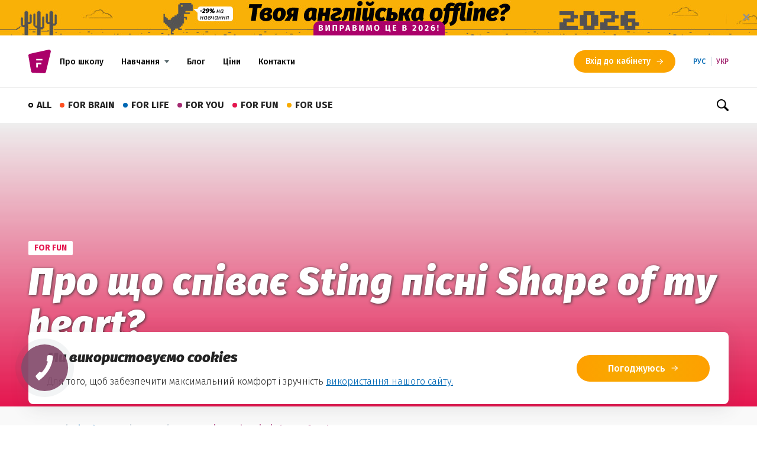

--- FILE ---
content_type: text/html; charset=utf-8
request_url: https://friendsclub.com.ua/ua/articles/o-chem-poet-sting-pesne-shape-of-my-heart
body_size: 25487
content:
<!doctype html><html lang="uk"><head><meta charset="utf-8"/><meta property="fb:pages" content="243243072397667"/><meta name="viewport" content="width=device-width,initial-scale=1"/><meta name="theme-color" content="#b6357f"/><link rel="shortcut icon" href="/96.png"/><meta name="google-site-verification" content="4qcRmesN-awBrDZlVMH_fNaX210yWoI1dLhffP25fy0"/><style>@keyframes fadeInLeftSmall{from{opacity:0;transform:translate3d(-5%,0,0)}to{opacity:1;transform:translate3d(0,0,0)}}.fadeInLeftSmall{animation-name:fadeInLeftSmall}.slick-next,.slick-prev{display:none!important}</style><script async src="https://www.googletagmanager.com/gtag/js?id=G-YLR9HP5GDM"></script><script>function gtag(){dataLayer.push(arguments)}window.dataLayer=window.dataLayer||[],gtag("js",new Date),gtag("config","G-YLR9HP5GDM"),gtag("config","AW-699403059",{allow_enhanced_conversions:!0})</script><link rel="preconnect" href="https://dev.visualwebsiteoptimizer.com"/><script type="text/javascript" id="vwoCode">window._vwo_code||function(){var s=822667,t=!1,a=window,c=document,d=c.querySelector("#vwoCode"),_="_vwo_"+s+"_settings",e={};try{var n=JSON.parse(localStorage.getItem("_vwo_"+s+"_config"));e=n&&"object"==typeof n?n:{}}catch(e){}var u="session"===e.stT?a.sessionStorage:a.localStorage;code={use_existing_jquery:function(){return"undefined"!=typeof use_existing_jquery?use_existing_jquery:void 0},library_tolerance:function(){return"undefined"!=typeof library_tolerance?library_tolerance:void 0},settings_tolerance:function(){return e.sT||2e3},hide_element_style:function(){return"{"+(e.hES||"opacity:0 !important;filter:alpha(opacity=0) !important;background:none !important")+"}"},hide_element:function(){return"string"==typeof e.hE?e.hE:"body"},getVersion:function(){return 2},finish:function(){if(!t){t=!0;var e=c.getElementById("_vis_opt_path_hides");e&&e.parentNode.removeChild(e)}},finished:function(){return t},load:function(e){var t=this.getSettings(),n=c.createElement("script");t?(n.textContent=t,c.getElementsByTagName("head")[0].appendChild(n),a.VWO&&!VWO.caE||(u.removeItem(_),this.load(e))):(n.fetchPriority="high",n.src=e,n.type="text/javascript",n.onerror=function(){_vwo_code.finish()},c.getElementsByTagName("head")[0].appendChild(n))},getSettings:function(){try{var e=u.getItem(_);if(!e)return;return e=JSON.parse(e),Date.now()>e.e?void u.removeItem(_):e.s}catch(e){return}},init:function(){if(!(-1<c.URL.indexOf("vwo_disable"))){var e=this.settings_tolerance();a._vwo_settings_timer=setTimeout(function(){_vwo_code.finish(),u.removeItem(_)},e);var t=c.currentScript,n=c.createElement("style"),i=this.hide_element(),o=t&&!t.async&&i?i+this.hide_element_style():"",r=c.getElementsByTagName("head")[0];n.setAttribute("id","_vis_opt_path_hides"),d&&n.setAttribute("nonce",d.nonce),n.setAttribute("type","text/css"),n.styleSheet?n.styleSheet.cssText=o:n.appendChild(c.createTextNode(o)),r.appendChild(n),this.load("https://dev.visualwebsiteoptimizer.com/j.php?a="+s+"&u="+encodeURIComponent(c.URL)+"&vn=2")}}},a._vwo_code=code,code.init()}()</script><script>window.SSR_DATA={"popularTagsData":[{"id":11,"title":"лайфхак","link":"laifxak","description":"Англійські лайфхаки"},{"id":12,"title":"фрази","link":"frazy","description":"Англійські фрази"},{"id":13,"title":"добірка","link":"podborka","description":"Англійська добірка"},{"id":14,"title":"speaking","link":"speaking","description":"English speaking"},{"id":15,"title":"book","link":"book","description":"English book"},{"id":16,"title":"слова","link":"slova-0","description":"Англійські слова"},{"id":17,"title":"новини","link":"novosti","description":"Англійські новини"},{"id":18,"title":"words","link":"words","description":"English words"},{"id":19,"title":"добірки","link":"podborki","description":"Англійські добірки"},{"id":20,"title":"статті","link":"stati","description":"Grammar статті"},{"id":21,"title":"фільми","link":"filmy","description":"Дивимось англійські фільми"},{"id":22,"title":"work","link":"work","description":"English in work"},{"id":23,"title":"fun","link":"fun","description":"Жарти англійською"},{"id":24,"title":"тест","link":"test","description":"Англійські тести"},{"id":25,"title":"інстаграм","link":"instagram","description":"Пишемо англійською в інстаграм"},{"id":26,"title":"серіали","link":"serialy","description":"Дивимось англійські серіали"},{"id":27,"title":"відео","link":"video","description":"Дивимось англійські відео"},{"id":28,"title":"правила","link":"pravila","description":"Англійські правила"},{"id":29,"title":"grammar","link":"grammar","description":"English grammar"},{"id":30,"title":"writing","link":"writing","description":"English writing"},{"id":31,"title":"вправи","link":"uprazneniia","description":"Робимо англійські вправи"},{"id":32,"title":"пісні","link":"pesni","description":"Listening англійською"},{"id":33,"title":"ідіоми","link":"idiomy","description":"Фрази та ідіоми"},{"id":34,"title":"лайфхаки","link":"laifxaki","description":"Useful лайфхаки"},{"id":35,"title":"тести","link":"testy","description":"Перевіряємо знання"},{"id":36,"title":"книги","link":"knigi","description":"Читаємо англійські книги"},{"id":37,"title":"instagram","link":"instagram-0","description":"Англійська в instagram"},{"id":38,"title":"школа","link":"skola","description":"Життя в FRIENDS"},{"id":39,"title":"ігри","link":"igry","description":"Граємо в англійські ігри"},{"id":40,"title":"business letter","link":"business-letter","description":"Business letter англійською"},{"id":41,"title":"СV","link":"cv","description":"Резюме англійською"},{"id":42,"title":"резюме","link":"reziume","description":"Пишемо англійське резюме"},{"id":43,"title":"modal verbs","link":"modal-verbs","description":"English grammar modal verbs"},{"id":44,"title":"idioms","link":"idioms","description":"Phrases and idioms"},{"id":45,"title":"есе","link":"esse-0","description":"Пишемо найкраще есе"},{"id":46,"title":"есе","link":"esse","description":"Пишемо найкраще есе"},{"id":47,"title":"exam","link":"exam","description":"Готуємось до exam"}],"articleData":[{"id":1046,"title":"Про що співає Sting пісні Shape of my heart?","link":"o-chem-poet-sting-pesne-shape-of-my-heart","seo":{"title":"Про що співає Sting пісні Shape of my heart? | FriendsClub","meta_description":"Навряд чи залишилися люди, яким незнайома ця пісня. \"Shape of my heart\" – справжній хіт, починаючи ще з року випуску (а це на хвилинку 1993!)Але, впевнені, мало хто прислухався до змісту пісні. А даремно. \"Shape of my heart\"–  особлива лірика, з глибоким змістом. Давайте подивимося, про що ж у ній с ...","meta_keywords":"Про що співає Sting пісні Shape of my heart?"},"categories":[{"id":2,"title":"for Fun","link":"for-fun"}],"tags":[{"id":32,"title":"пісні","link":"pesni","description":null}],"marker":null,"views":45615,"postDate":1515780000,"minutesToRead":5,"image":{"src-big":"https://blog.friendsclub.com.ua/images/f17ef063e9bb52a581f523376f2196e6.jpg?1515753478","src-small":null,"src-thumbnail":"https://blog.friendsclub.com.ua/images/f17ef063e9bb52a581f523376f2196e6.jpg?1515753478","alt":""},"author":{"photo":"https://blog.friendsclub.com.ua/images/frame-54019.jpg?1710852294","name":"FRIENDS English Club"},"relatedArticlesIds":[1770,1753,1747],"content":"%3Cp%3E%3Cspan%20style%3D%22font-weight%3Abold%3B%22%3E%D0%9D%D0%B0%D0%B2%D1%80%D1%8F%D0%B4%20%D1%87%D0%B8%20%D0%B7%D0%B0%D0%BB%D0%B8%D1%88%D0%B8%D0%BB%D0%B8%D1%81%D1%8F%20%D0%BB%D1%8E%D0%B4%D0%B8%2C%20%D1%8F%D0%BA%D0%B8%D0%BC%20%D0%BD%D0%B5%D0%B7%D0%BD%D0%B0%D0%B9%D0%BE%D0%BC%D0%B0%20%D1%86%D1%8F%20%D0%BF%D1%96%D1%81%D0%BD%D1%8F%3C%2Fspan%3E.%20%22Shape%20of%20my%20heart%22%C2%A0%3Cem%3E%3Cstrong%3E%E2%80%93%C2%A0%3C%2Fstrong%3E%3C%2Fem%3E%D1%81%D0%BF%D1%80%D0%B0%D0%B2%D0%B6%D0%BD%D1%96%D0%B9%20%D1%85%D1%96%D1%82%2C%20%D0%BF%D0%BE%D1%87%D0%B8%D0%BD%D0%B0%D1%8E%D1%87%D0%B8%20%D1%89%D0%B5%20%D0%B7%20%D1%80%D0%BE%D0%BA%D1%83%20%D0%B2%D0%B8%D0%BF%D1%83%D1%81%D0%BA%D1%83%20(%D0%B0%20%D1%86%D0%B5%20%D0%BD%D0%B0%20%D1%85%D0%B2%D0%B8%D0%BB%D0%B8%D0%BD%D0%BA%D1%83%201993!)%3C%2Fp%3E%3Cp%3E%D0%90%D0%BB%D0%B5%2C%20%D0%B2%D0%BF%D0%B5%D0%B2%D0%BD%D0%B5%D0%BD%D1%96%2C%20%D0%BC%D0%B0%D0%BB%D0%BE%20%D1%85%D1%82%D0%BE%20%D0%BF%D1%80%D0%B8%D1%81%D0%BB%D1%83%D1%85%D0%B0%D0%B2%D1%81%D1%8F%20%D0%B4%D0%BE%20%D0%B7%D0%BC%D1%96%D1%81%D1%82%D1%83%20%D0%BF%D1%96%D1%81%D0%BD%D1%96.%20%D0%90%20%D0%B4%D0%B0%D1%80%D0%B5%D0%BC%D0%BD%D0%BE.%20%3Cstrong%3E%22Shape%20of%20my%20heart%22%3C%2Fstrong%3E%3Cem%3E%3Cstrong%3E%E2%80%93%C2%A0%C2%A0%3C%2Fstrong%3E%3C%2Fem%3E%D0%BE%D1%81%D0%BE%D0%B1%D0%BB%D0%B8%D0%B2%D0%B0%20%D0%BB%D1%96%D1%80%D0%B8%D0%BA%D0%B0%2C%20%D0%B7%20%D0%B3%D0%BB%D0%B8%D0%B1%D0%BE%D0%BA%D0%B8%D0%BC%20%D0%B7%D0%BC%D1%96%D1%81%D1%82%D0%BE%D0%BC.%20%D0%94%D0%B0%D0%B2%D0%B0%D0%B9%D1%82%D0%B5%20%D0%BF%D0%BE%D0%B4%D0%B8%D0%B2%D0%B8%D0%BC%D0%BE%D1%81%D1%8F%2C%20%D0%BF%D1%80%D0%BE%20%D1%89%D0%BE%20%D0%B6%20%D1%83%20%D0%BD%D1%96%D0%B9%20%D1%81%D0%BF%D1%96%D0%B2%D0%B0%D1%94%D1%82%D1%8C%D1%81%D1%8F%3A%0D%0A%3C%2Fp%3E%3Cdiv%20class%3D%22youtube-embed-wrapper%22%20%20style%3D%22position%3Arelative%3Bpadding-bottom%3A56.25%25%3Bpadding-top%3A30px%3Bheight%3A0%3Boverflow%3Ahidden%22%3E%3Ciframe%20allow%3D%22%3B%22%20allowfullscreen%3D%22%22%20frameborder%3D%220%22%20height%3D%22360%22%20src%3D%22https%3A%2F%2Fwww.youtube.com%2Fembed%2F037uSAIahho%22%20style%3D%22position%3Aabsolute%3Btop%3A0%3Bleft%3A0%3Bwidth%3A100%25%3Bheight%3A100%25%22%20width%3D%22640%22%3E%3C%2Fiframe%3E%3C%2Fdiv%3E%3Cp%3E%3Cimg%20alt%3D%22sting%20shape%20of%20my%20heart%20%D1%82%D0%B5%D0%BA%D1%81%D1%82%20%D1%82%D0%B0%20%D0%BF%D0%B5%D1%80%D0%B5%D0%BA%D0%BB%D0%B0%D0%B4%22%20src%3D%22https%3A%2F%2Fblog.friendsclub.com.ua%2Fimages%2Fsomh1.jpg%22%20style%3D%22width%3A%20400px%3B%20height%3A%20220px%3B%22%3E%3Cbr%3E%0D%0A%3Cbr%3E%0D%0A%3Cem%3E%3Cstrong%3Edeals%20%E2%80%93%20%D0%B7%D0%B4%D0%B0%D0%B2%D0%B0%D1%82%D0%B8%2C%20%D1%80%D0%BE%D0%B7%D0%B4%D0%B0%D0%B2%D0%B0%D1%82%D0%B8%3Cbr%3E%0D%0Asuspect%20%E2%80%93%20%D0%BF%D1%96%D0%B4%D0%BE%D0%B7%D1%80%D1%8E%D0%B2%D0%B0%D1%82%D0%B8%3Cbr%3E%0D%0Arespect%20-%20%D0%BF%D0%BE%D0%B2%D0%B0%D0%B3%D0%B0%2C%20%D0%BF%D0%BE%D0%B2%D0%B0%D0%B3%D0%B0%3Cbr%3E%0D%0Asacred%20%E2%80%93%20%D1%81%D0%B2%D1%8F%D1%89%D0%B5%D0%BD%D0%BD%D0%B8%D0%B9%3Cbr%3E%0D%0Ahidden%20law%20%E2%80%93%20%D0%BF%D1%80%D0%B8%D1%85%D0%BE%D0%B2%D0%B0%D0%BD%D0%B8%D0%B9%20%D0%B7%D0%B0%D0%BA%D0%BE%D0%BD%3Cbr%3E%0D%0Aprobable%20outcome%20%E2%80%93%20%D0%B9%D0%BC%D0%BE%D0%B2%D1%96%D1%80%D0%BD%D0%B8%D0%B9%20%D1%80%D0%B5%D0%B7%D1%83%D0%BB%D1%8C%D1%82%D0%B0%D1%82%3Cbr%3E%0D%0Alead%20a%20dance%20%E2%80%93%20%D0%BC%D0%B0%D0%BD%D1%96%D0%BF%D1%83%D0%BB%D1%8E%D0%B2%D0%B0%D1%82%D0%B8%2C%20%D0%B2%D0%B5%D1%81%D1%82%D0%B8%3C%2Fstrong%3E%3C%2Fem%3E%3C%2Fp%3E%3Cp%3E%22Shape%20of%20my%20heart%22%3Cem%3E%3Cstrong%3E%E2%80%93%C2%A0%3C%2Fstrong%3E%3C%2Fem%3E%D1%86%D0%B5%20%D0%BF%D1%96%D1%81%D0%BD%D1%8F%20%D0%BF%D1%80%D0%BE%20%D0%BA%D0%B0%D1%80%D1%82%D0%BA%D0%BE%D0%B2%D0%BE%D0%B3%D0%BE%20%D0%B3%D1%80%D0%B0%D0%B2%D1%86%D1%8F%2C%20%D1%96%20%D0%B7%20%D0%BF%D0%B5%D1%80%D1%88%D0%BE%D0%B3%D0%BE%20%D0%BA%D1%83%D0%BF%D0%BB%D0%B5%D1%82%D0%B0%20%D0%BC%D0%B8%20%D0%B4%D1%96%D0%B7%D0%BD%D0%B0%D1%94%D0%BC%D0%BE%D1%81%D1%8F%2C%20%D1%89%D0%BE%20%D0%BE%D0%B7%D0%BD%D0%B0%D1%87%D0%B0%D1%94%20%D0%B4%D0%BB%D1%8F%20%D0%BD%D1%8C%D0%BE%D0%B3%D0%BE%20%D0%B3%D1%80%D0%B0%20%D0%B2%20%D0%BA%D0%B0%D1%80%D1%82%D0%B8.%3C%2Fp%3E%3Cp%3E%3Cem%3E%22%D0%92%D1%96%D0%BD%20%D0%B7%D0%B4%D0%B0%D1%94%20%D0%BA%D0%B0%D1%80%D1%82%D0%B8%20%D1%82%D0%B0%D0%BA%2C%20%D0%BD%D1%96%D0%B1%D0%B8%20%D0%BC%D0%B5%D0%B4%D0%B8%D1%82%D1%83%D1%94%22%2C%20%22%D0%92%D1%96%D0%BD%20%D0%B3%D1%80%D0%B0%D1%94%20%D0%BD%D0%B5%20%D0%B7%D0%B0%D1%80%D0%B0%D0%B4%D0%B8%20%D0%B3%D1%80%D0%BE%D1%88%D0%B5%D0%B9%20%D1%87%D0%B8%20%D1%81%D0%BB%D0%B0%D0%B2%D0%B8%22%3C%2Fem%3E%C2%A0%3Cem%3E%3Cstrong%3E%E2%80%93%C2%A0%3C%2Fstrong%3E%3C%2Fem%3E%D1%83%20%D0%BA%D0%B0%D1%80%D1%82%D0%BA%D0%BE%D0%B2%D1%96%D0%B9%20%D0%B3%D1%80%D1%96%20%D0%B9%D0%BE%D0%B3%D0%BE%20%D0%BD%D0%B5%20%D1%86%D1%96%D0%BA%D0%B0%D0%B2%D0%B8%D1%82%D1%8C%20%D0%B2%D0%B8%D0%B3%D1%80%D0%B0%D1%88%2C%20%D0%B9%D0%BE%D0%B3%D0%BE%20%D1%86%D1%96%D0%BA%D0%B0%D0%B2%D0%B8%D1%82%D1%8C%20%D1%81%D0%B0%D0%BC%D0%B0%20%D0%B3%D1%80%D0%B0%2C%20%D1%96%20%D0%B9%D0%BC%D0%BE%D0%B2%D1%96%D1%80%D0%BD%D1%96%D1%81%D1%82%D1%8C%20%D1%80%D0%B5%D0%B7%D1%83%D0%BB%D1%8C%D1%82%D0%B0%D1%82%D1%83%2C%20%D1%8F%D0%BA%D0%B8%D0%BC%D0%B8%20%D0%BA%D0%B5%D1%80%D1%83%D1%94%20%D0%BD%D0%B5%20%D0%B3%D1%80%D0%B0%D0%B2%D0%B5%D1%86%D1%8C%2C%20%D0%B0%20%D0%BA%D0%B0%D1%80%D1%82%D0%B8.%20%D0%92%D1%96%D0%BD%20%D1%85%D0%BE%D1%87%D0%B5%20%D0%B7%D1%80%D0%BE%D0%B7%D1%83%D0%BC%D1%96%D1%82%D0%B8%20%D0%BB%D0%BE%D0%B3%D1%96%D0%BA%D1%83%20%D1%83%D0%B4%D0%B0%D1%87%D1%96%20%D1%82%D0%B0%20%D0%B7%D0%B0%D0%BA%D0%BE%D0%BD%D0%B8%2C%20%D0%B7%D0%B0%20%D1%8F%D0%BA%D0%B8%D0%BC%D0%B8%20%D0%B2%D0%BE%D0%BD%D0%B0%20%D0%BF%D1%80%D0%B0%D1%86%D1%8E%D1%94.%3C%2Fp%3E%3Cp%3E%3Cbr%3E%0D%0A%3Cimg%20alt%3D%22shape%20of%20my%20heart%20%D1%80%D0%BE%D0%B7%D0%B1%D1%96%D1%80%20%D0%BF%D1%96%D1%81%D0%BD%D1%96%22%20src%3D%22https%3A%2F%2Fblog.friendsclub.com.ua%2Fimages%2Fsomh2.jpg%22%20style%3D%22width%3A%20400px%3B%20height%3A%20174px%3B%22%3E%3Cbr%3E%0D%0A%3Cbr%3E%0D%0A%3Cem%3E%3Cstrong%3Espades%20%E2%80%93%20%D0%BF%D1%96%D0%BA%D0%B8%3Cbr%3E%0D%0Aswords%20%E2%80%93%20%D0%BC%D0%B5%D1%87%D1%96%3C%2Fstrong%3E%3C%2Fem%3E%3C%2Fp%3E%3Cp%3E%3Cem%3E%3Cstrong%3Eclubs%C2%A0%3C%2Fstrong%3E%3C%2Fem%3E%3Cem%3E%3Cstrong%3E%E2%80%93%20%D1%82%D1%80%D0%B5%D1%84%D0%B8%3C%2Fstrong%3E%3C%2Fem%3E%3Cbr%3E%0D%0A%3Cem%3E%3Cstrong%3Eweapons%20%E2%80%93%20%D0%B7%D0%B1%D1%80%D0%BE%D1%8F%3Cbr%3E%0D%0Adiamonds%20%E2%80%93%20%D0%B1%D1%83%D0%B1%D0%BD%D0%B8%3C%2Fstrong%3E%3C%2Fem%3E%3C%2Fp%3E%3Cp%3E%D0%9D%D0%B0%D0%B9%D1%86%D1%96%D0%BA%D0%B0%D0%B2%D1%96%D1%88%D0%B0%20%D1%87%D0%B0%D1%81%D1%82%D0%B8%D0%BD%D0%B0%20%D1%86%D1%96%D1%94%D1%97%20%D0%BF%D1%96%D1%81%D0%BD%D1%96%C2%A0%3Cem%3E%3Cstrong%3E%E2%80%93%C2%A0%3C%2Fstrong%3E%3C%2Fem%3E%D1%97%D1%97%20%D0%BF%D1%80%D0%B8%D1%81%D0%BF%D1%96%D0%B2.%20%D0%9D%D0%B5%D0%BC%D0%BE%D0%B6%D0%BB%D0%B8%D0%B2%D0%BE%20%D0%BF%D0%B5%D1%80%D0%B5%D0%BA%D0%BB%D0%B0%D1%81%D1%82%D0%B8%20%D0%B9%D0%BE%D0%B3%D0%BE%20%D0%B4%D0%BE%D1%81%D0%BB%D1%96%D0%B2%D0%BD%D0%BE%2C%20%D0%BD%D0%B5%20%D0%B2%D1%82%D1%80%D0%B0%D1%82%D0%B8%D0%B2%D1%88%D0%B8%20%D0%B1%D0%B0%D0%B3%D0%B0%D1%82%D0%BE%D0%B3%D1%80%D0%B0%D0%BD%D0%BD%D0%BE%D1%81%D1%82%D1%96%20%D1%81%D0%B5%D0%BD%D1%81%D1%83.%3C%2Fp%3E%3Cp%3E%D0%AF%D0%BA%20%D1%80%D0%BE%D0%B7%D0%BF%D0%BE%D0%B2%D1%96%D0%B4%D0%B0%D0%B2%20%D1%81%D0%B0%D0%BC%20%D0%A1%D1%82%D1%96%D0%BD%D0%B3%2C%20%D0%B3%D1%80%D0%B0%D0%BB%D1%8C%D0%BD%D1%96%20%D0%BA%D0%B0%D1%80%D1%82%D0%B8%20%D0%BF%D0%BE%D1%85%D0%BE%D0%B4%D1%8F%D1%82%D1%8C%20%D0%B2%D1%96%D0%B4%20%D0%BA%D0%B0%D1%80%D1%82%20%D1%82%D0%B0%D1%80%D0%BE%2C%20%D1%8F%D0%BA%D1%96%20%D0%BC%D0%B0%D1%8E%D1%82%D1%8C%20%D1%82%D0%B8%D1%81%D1%8F%D1%87%D0%BE%D0%BB%D1%96%D1%82%D0%BD%D1%8E%20%D1%96%D1%81%D1%82%D0%BE%D1%80%D1%96%D1%8E.%20%D0%A3%20%D0%BD%D0%B8%D1%85%20%D0%BF%D1%96%D0%BA%D0%B8%20%D1%81%D0%B8%D0%BC%D0%B2%D0%BE%D0%BB%D1%96%D0%B7%D1%83%D1%8E%D1%82%D1%8C%20%D0%BC%D0%B5%D1%87%D1%96%2C%20%D1%82%D1%80%D0%B5%D1%84%D0%B8%3Cem%3E%3Cstrong%3E%E2%80%93%C2%A0%3C%2Fstrong%3E%3C%2Fem%3E%D0%B7%D0%B1%D1%80%D0%BE%D1%8E%2C%20%D0%B1%D1%83%D0%B1%D0%BD%D0%B8%C2%A0%3Cem%3E%3Cstrong%3E%E2%80%93%C2%A0%3C%2Fstrong%3E%3C%2Fem%3E%D0%B3%D1%80%D0%BE%D1%88%D1%96%2C%20%D0%BD%D1%83%20%D0%B0%20%D1%87%D0%B5%D1%80%D0%B2'%D1%8F%D0%BD%D0%B0%20%D0%BC%D0%B0%D1%81%D1%82%D1%8C%C2%A0%3Cem%3E%3C%20strong%3E%E2%80%93%C2%A0%3C%2Fstrong%3E%3C%2Fem%3E%D1%86%D0%B5%20%D0%BA%D0%BE%D1%85%D0%B0%D0%BD%D0%BD%D1%8F.%20%D0%90%D0%BB%D0%B5%20%D0%B7%D0%BE%D0%B1%D1%80%D0%B0%D0%B6%D0%B5%D0%BD%D0%BD%D1%8F%20%D1%87%D0%B5%D1%80%D0%B2%D0%BE%D0%B2%D0%BE%D1%97%20%D0%BC%D0%B0%D1%81%D1%82%D1%96%20%D0%B2%D1%96%D0%B4%D1%80%D1%96%D0%B7%D0%BD%D1%8F%D1%94%D1%82%D1%8C%D1%81%D1%8F%20%D0%B2%D1%96%D0%B4%20%D1%82%D0%BE%D0%B3%D0%BE%2C%20%D1%8F%D0%BA%20%D0%B2%D0%B8%D0%B3%D0%BB%D1%8F%D0%B4%D0%B0%D1%94%20%D0%BB%D1%8E%D0%B4%D1%81%D1%8C%D0%BA%D0%B5%20%D1%81%D0%B5%D1%80%D1%86%D0%B5%2C%20%D1%82%D0%BE%D0%BC%D1%83%20%D0%BE%D1%81%D1%82%D0%B0%D0%BD%D0%BD%D1%96%D0%B9%20%D1%80%D1%8F%D0%B4%D0%BE%D0%BA%20%D0%BC%D0%BE%D0%B6%D0%BD%D0%B0%20%D1%81%D0%BF%D1%80%D0%B8%D0%B9%D0%BC%D0%B0%D1%82%D0%B8%20%D0%B1%D1%83%D0%BA%D0%B2%D0%B0%D0%BB%D1%8C%D0%BD%D0%BE%C2%A0%3Cem%3E%3Cstrong%3E%E2%80%93%C2%A0%3C%2Fstrong%3E%22%D0%90%D0%BB%D0%B5%20%D1%83%20%D0%BC%D0%BE%D0%B3%D0%BE%20%D1%81%D0%B5%D1%80%D1%86%D1%8F%20%D1%96%D0%BD%D1%88%D0%B0%20%D1%84%D0%BE%D1%80%D0%BC%D0%B0%22.%3C%2Fem%3E%3C%2Fp%3E%3Cp%3E%3Cbr%3E%0D%0A%3Cimg%20alt%3D%22shape%20of%20my%20heart%20%D0%BF%D1%80%D0%BE%20%D1%89%D0%BE%20%D0%BF%D1%96%D1%81%D0%BD%D1%8F%22%20src%3D%22https%3A%2F%2Fblog.friendsclub.com.ua%2Fimages%2Fsomh3.jpg%22%20style%3D%22width%3A%20400px%3B%20height%3A%20102px%3B%22%3E%3Cbr%3E%0D%0A%3Cbr%3E%0D%0A%3Cem%3E%3Cstrong%3EJack%20of%20diamonds%20%E2%80%93%20%D0%B1%D1%83%D0%B1%D0%BD%D0%BE%D0%B2%D0%B8%D0%B9%20%D0%B2%D0%B0%D0%BB%D0%B5%D1%82%3Cbr%3E%0D%0AQueen%20of%20spades%20-%20%D0%B6%D1%96%D0%BD%D0%BA%D0%B0%20%D0%BF%D1%96%D0%BA%3Cbr%3E%0D%0Aconceal%20%E2%80%93%20%D0%BF%D1%80%D0%B8%D1%85%D0%BE%D0%B2%D1%83%D0%B2%D0%B0%D1%82%D0%B8%3Cbr%3E%0D%0Afade%20-%20%D0%B7%D0%B3%D0%B0%D1%81%D0%B0%D1%82%D0%B8%2C%20%D1%81%D1%85%D0%BE%D0%B4%D0%B8%D1%82%D0%B8%20%D0%BD%D0%B0%D0%BD%D1%96%D0%B2%D0%B5%D1%86%D1%8C%3C%2Fstrong%3E%3C%2Fem%3E%3C%2Fp%3E%3Cp%3E%D0%A3%20%D1%86%D0%B8%D1%85%20%D1%80%D1%8F%D0%B4%D0%BA%D0%B0%D1%85%20%D0%B2%D0%B8%D0%BA%D0%BE%D1%80%D0%B8%D1%81%D1%82%D0%BE%D0%B2%D1%83%D1%94%D1%82%D1%8C%D1%81%D1%8F%20%D0%BC%D0%BE%D0%B4%D0%B0%D0%BB%D1%8C%D0%BD%D0%B5%20%D0%B4%D1%96%D1%94%D1%81%D0%BB%D0%BE%D0%B2%D0%BE%20%3Cem%3E%3Cstrong%3Emay%3C%2Fstrong%3E%3C%2Fem%3E.%20%D0%92%D1%96%D0%BD%20%D0%B2%D0%B8%D0%BA%D0%BE%D1%80%D0%B8%D1%81%D1%82%D0%BE%D0%B2%D1%83%D1%94%D1%82%D1%8C%D1%81%D1%8F%2C%20%D0%BA%D0%BE%D0%BB%D0%B8%20%D0%BD%D0%B5%D0%BE%D0%B1%D1%85%D1%96%D0%B4%D0%BD%D0%BE%20%D0%B2%D0%BA%D0%B0%D0%B7%D0%B0%D1%82%D0%B8%20%D0%BD%D0%B0%20%D0%B9%D0%BC%D0%BE%D0%B2%D1%96%D1%80%D0%BD%D1%96%D1%81%D1%82%D1%8C%20%D1%82%D0%BE%D0%B3%D0%BE%2C%20%D1%89%D0%BE%20%D1%89%D0%BE%D1%81%D1%8C%20%D1%81%D1%82%D0%B0%D0%BD%D0%B5%D1%82%D1%8C%D1%81%D1%8F%2C%20%D0%B0%D0%BB%D0%B5%20%D0%BD%D0%B5%20%D0%B3%D0%B0%D1%80%D0%B0%D0%BD%D1%82%D1%83%D1%94%20%D1%86%D1%8C%D0%BE%D0%B3%D0%BE.%3C%2Fp%3E%3Cp%3E%3Cbr%3E%0D%0A%3Cimg%20alt%3D%22sting%20shape%20of%20my%20heart%20%D1%80%D0%BE%D0%B7%D0%B1%D1%96%D1%80%20%D1%82%D0%B0%20%D0%BF%D0%B5%D1%80%D0%B5%D0%BA%D0%BB%D0%B0%D0%B4%20%D0%BF%D1%96%D1%81%D0%BD%D1%96%22%20src%3D%22https%3A%2F%2Fblog.friendsclub.com.ua%2Fimages%2Fsomh4.jpg%22%20style%3D%22width%3A%20400px%3B%20height%3A%20266px%3B%22%3E%3C%2Fp%3E%3Cp%3E%3Cem%3E%3Cstrong%3Ea%20man%20of%20too%20many%20faces%20%E2%80%93%20%D0%B1%D0%B0%D0%B3%D0%B0%D1%82%D0%BE%D0%BB%D0%B8%D0%BA%D0%B8%D0%B9%3Cbr%3E%0D%0Afind%20out%20to%20one's%20cost%20-%20%D0%B4%D1%96%D0%B7%D0%BD%D0%B0%D1%82%D0%B8%D1%81%D1%8F%20%D0%BD%D0%B0%20%D0%B2%D0%BB%D0%B0%D1%81%D0%BD%D0%BE%D0%BC%D1%83%20%D0%B4%D0%BE%D1%81%D0%B2%D1%96%D0%B4%D1%96%3Cbr%3E%0D%0Acurse%20a%20luck%20%E2%80%93%20%D0%BF%D1%80%D0%BE%D0%BA%D0%BB%D0%B8%D0%BD%D0%B0%D1%82%D0%B8%20%D0%B4%D0%BE%D0%BB%D1%8E%3Cbr%3E%0D%0Afear%20a%20loss%20%E2%80%93%20%D0%B1%D0%BE%D1%8F%D1%82%D0%B8%D1%81%D1%8F%20%D0%B2%D1%82%D1%80%D0%B0%D1%82%3B%20%D0%B1%D0%BE%D1%8F%D1%82%D0%B8%D1%81%D1%8F%2C%20%D1%89%D0%BE%20%D0%B2%D1%81%D1%96%20%D1%88%D0%B0%D0%BD%D1%81%D0%B8%20%D0%B2%D1%82%D1%80%D0%B0%D1%87%D0%B5%D0%BD%D1%96%3C%2Fstrong%3E%3C%2Fem%3E%3Cbr%3E%0D%0A%D0%93%D0%B5%D1%80%D0%BE%D0%B9%20%D0%BF%D1%96%D1%81%D0%BD%D1%96%C2%A0%3Cem%3E%3Cstrong%3E%E2%80%93%C2%A0%3C%2Fstrong%3E%3C%2Fem%3E%D0%BA%D0%B0%D1%80%D1%82%D0%BA%D0%BE%D0%B2%D0%B8%D0%B9%20%D0%B3%D1%80%D0%B0%D0%B2%D0%B5%D1%86%D1%8C%2C%20%D1%96%20%D0%B9%D0%BE%D0%BC%D1%83%20%D0%B2%D0%B0%D0%B6%D0%BA%D0%BE%20%D0%B4%D0%B0%D1%94%D1%82%D1%8C%D1%81%D1%8F%20%D0%B2%D0%B8%D1%80%D0%B0%D0%B7%20%D0%BF%D0%BE%D1%87%D1%83%D1%82%D1%82%D1%96%D0%B2.%20%D0%92%D1%96%D0%BD%20%D0%BD%D0%B5%20%D0%B4%D1%83%D0%B6%D0%B5%20%D0%B5%D0%BC%D0%BE%D1%86%D1%96%D0%B9%D0%BD%D0%B8%D0%B9%3A%20%D1%83%20%D0%BD%D1%8C%D0%BE%D0%B3%D0%BE%20%D1%94%20%D0%BE%D0%B4%D0%BD%D0%B0%20%22%D0%BC%D0%B0%D1%81%D0%BA%D0%B0%22%20%D1%96%20%D0%B2%D1%96%D0%BD%20%D0%BD%D1%96%D0%BA%D0%BE%D0%BB%D0%B8%20%D0%BD%D0%B5%20%D0%B7%D0%BC%D1%96%D0%BD%D1%8E%D1%94%20%D1%97%D1%97.%3C%2Fp%3E%3Cp%3E%3Cem%3E%22And%3Cstrong%3E%20if%20I%20told%3C%2Fstrong%3E%20you%20that%20I%20loved%20you%2C%C2%A0%3Cstrong%3EYou'd%20maybe%3C%2Fstrong%3E%20think%20there's%20something%20wrong%22%C2%A0%3C%2Fem%3E%3Cem%3E%3Cstrong%3E%E2%80%93%3C%2F%20strong%3E%3C%2Fem%3E%C2%A0%D0%B2%20%D1%86%D1%8C%D0%BE%D0%BC%D1%83%20%D1%80%D1%8F%D0%B4%D0%BA%D1%83%20%D0%B2%D0%B8%D0%BA%D0%BE%D1%80%D0%B8%D1%81%D1%82%D0%BE%D0%B2%D1%83%D1%94%D1%82%D1%8C%D1%81%D1%8F%20%D1%83%D0%BC%D0%BE%D0%B2%D0%BD%D0%B0%20%D0%BF%D1%80%D0%BE%D0%BF%D0%BE%D0%B7%D0%B8%D1%86%D1%96%D1%8F%20%D0%B4%D1%80%D1%83%D0%B3%D0%BE%D0%B3%D0%BE%20%D1%82%D0%B8%D0%BF%D1%83%20(Second%20Conditional).%20%D0%A6%D1%8F%20%D0%BA%D0%BE%D0%BD%D1%81%D1%82%D1%80%D1%83%D0%BA%D1%86%D1%96%D1%8F%20%D0%B4%D0%B0%D1%94%20%D0%BD%D0%B0%D0%BC%20%D0%B7%D1%80%D0%BE%D0%B7%D1%83%D0%BC%D1%96%D1%82%D0%B8%2C%20%D1%89%D0%BE%20%D1%86%D1%8F%20%D1%81%D0%B8%D1%82%D1%83%D0%B0%D1%86%D1%96%D1%8F%20%D0%BD%D0%B5%20%D1%80%D0%B5%D0%B0%D0%BB%D1%8C%D0%BD%D0%B0%2C%20%D0%B0%20%D1%83%D1%8F%D0%B2%D0%BD%D0%B0.%20%3Cem%3E%22%3Cstrong%3E%D0%AF%D0%BA%D0%B1%D0%B8%3C%2Fstrong%3E%20%3Cstrong%3E%D1%8F%20%D1%81%D0%BA%D0%B0%D0%B7%D0%B0%D0%B2%2C%3C%2Fstrong%3E%20%D1%89%D0%BE%20%D0%BB%D1%8E%D0%B1%D0%BB%D1%8E%20%D1%82%D0%B5%D0%B1%D0%B5%2C%20%3Cstrong%3E%D1%82%D0%B8%20%D0%B1%20%D0%BF%D0%BE%D0%B4%D1%83%D0%BC%D0%B0%D0%BB%D0%B0%3C%2Fstrong%3E%2C%20%D1%89%D0%BE%20%D1%89%D0%BE%D1%81%D1%8C%20%D0%BD%D0%B5%20%D1%82%D0%B0%D0%BA%22.%3C%2Fem%3E%3C%2Fp%3E%3Cp%3E%3Cstrong%3E%D0%A2%D0%B0%D0%BA%20%D0%BF%D1%80%D0%BE%20%D1%89%D0%BE%20%D1%86%D1%8F%20%D0%BF%D1%96%D1%81%D0%BD%D1%8F%3F%3C%2Fstrong%3E%3C%2Fp%3E%3Cp%3E%D0%9F%D1%96%D1%81%D0%BD%D1%8F%20%22Shape%20of%20me%20heart%22%20%D0%BF%D1%80%D0%BE%20%D0%BB%D1%8E%D0%B4%D0%B8%D0%BD%D1%83%2C%20%D1%8F%D0%BA%D0%B0%20%D0%BD%D0%B0%D0%BC%D0%B0%D0%B3%D0%B0%D1%94%D1%82%D1%8C%D1%81%D1%8F%20%D0%B7%D0%BD%D0%B0%D0%B9%D1%82%D0%B8%20%D0%B7%D0%B0%D0%BA%D0%BE%D0%BD%D0%BE%D0%BC%D1%96%D1%80%D0%BD%D0%BE%D1%81%D1%82%D1%96%20%D1%83%20%D0%B2%D0%BE%D0%BB%D1%96%20%D0%B2%D0%B8%D0%BF%D0%B0%D0%B4%D0%BA%D1%83.%20%D0%9F%D1%80%D0%BE%20%D0%BB%D1%8E%D0%B4%D0%B8%D0%BD%D1%83%2C%20%D1%8F%D0%BA%D0%B0%20%D1%88%D1%83%D0%BA%D0%B0%D1%94%20%D1%81%D0%B5%D0%BD%D1%81%20%D1%83%20%D0%BA%D0%B0%D1%80%D1%82%D0%BA%D0%BE%D0%B2%D1%96%D0%B9%20%D0%B3%D1%80%D1%96%2C%20%D0%B0%D0%BB%D0%B5%20%D0%B7%D0%BD%D0%B0%D1%85%D0%BE%D0%B4%D0%B8%D1%82%D1%8C%20%D0%BB%D0%B8%D1%88%D0%B5%20%D0%BA%D0%BE%D0%BD%D1%84%D0%BB%D1%96%D0%BA%D1%82%20%D0%BC%D1%96%D0%B6%20%D1%84%D0%B0%D0%BD%D1%82%D0%B0%D0%B7%D1%96%D0%B9%D0%BD%D0%B8%D0%BC%20%D1%81%D0%B2%D1%96%D1%82%D0%BE%D0%BC%20%D0%BA%D0%B0%D1%80%D1%82%20%D1%82%D0%B0%20%D1%80%D0%B5%D0%B0%D0%BB%D1%8C%D0%BD%D1%96%D1%81%D1%82%D1%8E.%3C%2Fp%3E%3Cp%3E%3Cem%3E%D0%A5%D0%BE%D1%87%D0%B5%D1%88%20%D0%B2%D1%87%D0%B8%D1%82%D0%B8%20%D0%B0%D0%BD%D0%B3%D0%BB%D1%96%D0%B9%D1%81%D1%8C%D0%BA%D1%83%2C%20friend%3F%20%D0%9F%D1%80%D0%B8%D1%94%D0%B4%D0%BD%D1%83%D0%B9%D1%81%D1%8F%20%D0%B4%D0%BE%20%3Cspan%20style%3D%22font-weight%3Abold%3B%22%3E%3Ca%20href%3D%22https%3A%2F%2Ffriendsclub.com.ua%2F%22%3E%3Cspan%20style%3D%22color%3A%23ffffff%3B%22%3E%3Cu%3E%3Cspan%20style%20%3D%22background-color%3A%23A42A72%3B%22%3E%D0%BD%D0%B0%D0%B9%D1%81%D1%83%D1%87%D0%B0%D1%81%D0%BD%D1%96%D1%88%D1%96%D0%B9%20%D1%88%D0%BA%D0%BE%D0%BB%D1%96%20%D0%B0%D0%BD%D0%B3%D0%BB%D1%96%D0%B9%D1%81%D1%8C%D0%BA%D0%BE%D1%97%20%D0%BC%D0%BE%D0%B2%D0%B8%20FRIENDS%20Club%3C%2Fspan%3E%3C%2Fu%3E%3C%2Fspan%3E%3C%2Fa%3E%3C%2Fspan%3E!%20%D0%9D%D0%B0%D0%B1%D1%96%D1%80%20%D0%B2%D1%96%D0%B4%D0%BA%D1%80%D0%B8%D1%82%D0%B8%D0%B9%2C%20%D0%B0%20%D0%BD%D0%B0%D1%88%D1%96%20%D0%BA%D1%80%D1%83%D1%82%D1%96%20%D0%B2%D1%87%D0%B8%D1%82%D0%B5%D0%BB%D1%96%20%D0%B2%D0%B6%D0%B5%20%D1%87%D0%B5%D0%BA%D0%B0%D1%8E%D1%82%D1%8C%20%D0%BD%D0%B0%20%D1%82%D0%B5%D0%B1%D0%B5%20%D1%83%20%D0%BD%D0%B0%D1%88%D0%B8%D1%85%20%D0%BF%D1%80%D0%BE%D1%81%D1%82%D0%BE%D1%80%D0%B8%D1%85%20%D1%81%D1%82%D0%B8%D0%BB%D1%8C%D0%BD%D0%B8%D1%85%20%D0%BE%D1%84%D1%96%D1%81%D0%B0%D1%85%3C%2Fem%3E%3F%3C%2Fp%3E%3Cp%3E%3Cstrong%3E%D0%A1%D1%82%D0%B0%D1%82%D1%82%D1%96%20%D0%BD%D0%B0%20%D1%82%D0%B5%D0%BC%D1%83%3A%3C%2Fstrong%3E%3C%2Fp%3E%3Cp%3E%3Cu%3E%3Cstrong%3E%3Ca%20href%3D%22http%3A%2F%2Ffriendsclub.com.ua%2Fo-chem-poyut-The-Neighbourhood-v-pesne-Sweater-Weather%22%3E%D0%9F%D1%80%D0%BE%20%D1%89%D0%BE%20%D1%81%D0%BF%D1%96%D0%B2%D0%B0%D1%8E%D1%82%D1%8C%20The%20Neighbourhood%20%D1%83%20%D0%BF%D1%96%D1%81%D0%BD%D1%96%20%22Sweater%20Weather%20%22%3F%3C%2Fa%3E%3Cbr%3E%0D%0A%3Ca%20href%3D%22http%3A%2F%2Ffriendsclub.com.ua%2Fo-chem-poyut-21-pilots-v-pesne-Stressed-out%22%3E%D0%9F%D1%80%D0%BE%20%D1%89%D0%BE%20%D1%81%D0%BF%D1%96%D0%B2%D0%B0%D1%8E%D1%82%D1%8C%2021%20pilots%20%D1%83%20%D0%BF%D1%96%D1%81%D0%BD%D1%96%20%22Stressed%20out%22%3F%3C%2Fa%3E%20%3Cbr%3E%0D%0A%3Ca%20href%3D%22http%3A%2F%2Ffriendsclub.com.ua%2Fo-chem-poet-Sam-Smith-v-pesne-Too-Good-At-Goodbyes%22%3E%D0%9F%D1%80%D0%BE%20%D1%89%D0%BE%20%D1%81%D0%BF%D1%96%D0%B2%D0%B0%D1%94%20Sam%20Smith%20%D1%83%20%D0%BF%D1%96%D1%81%D0%BD%D1%96%20%22Too%20Good%20At%20Goodbyes%20%22%3F%3C%2Fa%3E%3C%2Fstrong%3E%3C%2Fu%3E%3C%2Fp%3E","banners":null}],"popularTagsDataLanguage":"uk"}</script><script>setTimeout(() => {
        (function(w, d, s, l, i) {
          w[l] = w[l] || [];
          w[l].push({ "gtm.start": new Date().getTime(), event: "gtm.js" });
          var f = d.getElementsByTagName(s)[0],
                  j = d.createElement(s),
                  dl = l != "dataLayer" ? "&l=" + l : "";
          j.async = true;
          j.src = "https://www.googletagmanager.com/gtm.js?id=" + i + dl;
          f.parentNode.insertBefore(j, f);
        })(window, document, "script", "dataLayer", "GTM-WXPS8KG");
      },5000)</script><script>!function(e,t,o){e.TiktokAnalyticsObject=o;var a=e[o]=e[o]||[];a.methods=["page","track","identify","instances","debug","on","off","once","ready","alias","group","enableCookie","disableCookie","holdConsent","revokeConsent","grantConsent"],a.setAndDefer=function(e,t){e[t]=function(){e.push([t].concat(Array.prototype.slice.call(arguments,0)))}};for(var n=0;n<a.methods.length;n++)a.setAndDefer(a,a.methods[n]);a.instance=function(e){for(var t=a._i[e]||[],n=0;n<a.methods.length;n++)a.setAndDefer(t,a.methods[n]);return t},a.load=function(e,t){var n="https://analytics.tiktok.com/i18n/pixel/events.js";t&&t.partner;a._i=a._i||{},a._i[e]=[],a._i[e]._u=n,a._t=a._t||{},a._t[e]=+new Date,a._o=a._o||{},a._o[e]=t||{},(t=document.createElement("script")).type="text/javascript",t.async=!0,t.src=n+"?sdkid="+e+"&lib="+o,(e=document.getElementsByTagName("script")[0]).parentNode.insertBefore(t,e)},a.load("D0RE1QRC77U8DLIL1FCG"),a.page()}(window,document,"ttq")</script><link href="/static/css/main.25370a66.css" rel="stylesheet"><title data-react-helmet="true">Про що співає Sting пісні Shape of my heart? | Friends Space</title><meta data-react-helmet="true" name="og:site_name" content="Friends Space"/><meta data-react-helmet="true" property="og:title" content="Про що співає Sting пісні Shape of my heart? | Friends Space"/><meta data-react-helmet="true" property="og:url" content="https://friendsclub.com.ua/articles/o-chem-poet-sting-pesne-shape-of-my-heart"/><meta data-react-helmet="true" property="og:type" content="article"/><meta data-react-helmet="true" property="og:image" content="https://blog.friendsclub.com.ua/images/f17ef063e9bb52a581f523376f2196e6.jpg?1515753478"/><meta data-react-helmet="true" name="description" content="Навряд чи залишилися люди, яким незнайома ця пісня. &quot;Shape of my heart&quot; – справжній хіт, починаючи ще з року випуску (а це на хвилинку 1993!)Але, впевнені, мало хто прислухався до змісту пісні. А даремно. &quot;Shape of my heart&quot;–  особлива лірика, з глибоким змістом. Давайте подивимося, про що ж у ній с ..."/><meta data-react-helmet="true" property="og:description" content="Навряд чи залишилися люди, яким незнайома ця пісня. &quot;Shape of my heart&quot; – справжній хіт, починаючи ще з року випуску (а це на хвилинку 1993!)Але, впевнені, мало хто прислухався до змісту пісні. А даремно. &quot;Shape of my heart&quot;–  особлива лірика, з глибоким змістом. Давайте подивимося, про що ж у ній с ..."/><meta data-react-helmet="true" name="keywords" content="Про що співає Sting пісні Shape of my heart?"/><link data-react-helmet="true" rel="alternate" hrefLang="ru" href="https://friendsclub.com.ua/articles/o-chem-poet-sting-pesne-shape-of-my-heart"/><link data-react-helmet="true" rel="alternate" hrefLang="uk" href="https://friendsclub.com.ua/ua/articles/o-chem-poet-sting-pesne-shape-of-my-heart"/><link data-react-helmet="true" rel="alternate" hrefLang="x-default" href="https://friendsclub.com.ua/ua/articles/o-chem-poet-sting-pesne-shape-of-my-heart"/><link data-react-helmet="true" rel="canonical" href="https://friendsclub.com.ua/ua/articles/o-chem-poet-sting-pesne-shape-of-my-heart"/></head><body><noscript><iframe src="https://www.googletagmanager.com/ns.html?id=GTM-WXPS8KG" height="0" width="0" style="display:none;visibility:hidden"></iframe></noscript><noscript>You need to enable JavaScript to run this app.</noscript><div id="root"><div class="src-_helpers-scss-reset__wrapper--380n9" style="position:relative"><div class="popupbox"><div class="popupbox-wrapper"><div class="popupbox-content"></div></div><div class="popupbox-overlay" style="opacity:0.75"></div></div><script type="application/ld+json">[{"@context":"https://schema.org","@type":"EducationalOrganization","name":"Friends Club","url":"https://friendsclub.com.ua","logo":"https://friends-storage.ams3.digitaloceanspaces.com/site-media/logo/logo.png","contactPoint":[{"@type":"ContactPoint","telephone":"+380981657070","contactType":"customer service","areaServed":"UA","availableLanguage":"Ukrainian"},{"@type":"ContactPoint","telephone":"+380661657070","contactType":"customer service","areaServed":"UA","availableLanguage":"Ukrainian"},{"@type":"ContactPoint","telephone":"+380631657070","contactType":"customer service","areaServed":"UA","availableLanguage":"Ukrainian"}],"sameAs":["https://www.instagram.com/friends_english_club_ua","https://www.youtube.com/channel/UCnHWDvMNNXI2EFyEjOO9TkA"]},{"@context":"https://schema.org","@type":"WebPage","name":"","description":"","url":"http://friendsclub.com.ua/ua/articles/o-chem-poet-sting-pesne-shape-of-my-heart"},{"@context":"https://schema.org/","@type":"BreadcrumbList","itemListElement":[{"@type":"ListItem","position":1,"name":"Головна","item":"https://friendsclub.com.ua/ua"},{"@type":"ListItem","position":2,"name":"Friends Space","item":"https://friendsclub.com.ua/ua/articles"},{"@type":"ListItem","position":3,"name":"For Fun","item":"https://friendsclub.com.ua/ua/category/for-fun"},{"@type":"ListItem","position":4,"name":"Про що співає Sting пісні Shape of my heart?"}]}]</script><div><div class="src-components-block-Header-Header__Header__PromoBanner--1-gId"><div class="src-components-ui-SkThreeBounce-SkThreeBounce__SkThreeBounce--22W-u"><div></div><div></div><div></div></div><picture title=""><source srcSet="https://friends-storage.ams3.cdn.digitaloceanspaces.com/site-media/header/promo-banner/small-2x.jpg 2x" media="(max-width: 500px)"/><source srcSet="https://friends-storage.ams3.cdn.digitaloceanspaces.com/site-media/header/promo-banner/large-1x.jpg 1x,https://friends-storage.ams3.cdn.digitaloceanspaces.com/site-media/header/promo-banner/large-2x.jpg 2x" media="(max-width: 1679px)"/><img src="https://friends-storage.ams3.cdn.digitaloceanspaces.com/site-media/header/promo-banner/large-2x.jpg" alt=""/></picture><button class="src-components-block-Header-Header__Header__PromoBannerClose--1o21w">✕</button></div></div><div class="src-components-block-Header-HeaderMobile__HeaderMobile--13oH_ src-components-block-Header-HeaderMobile__HeaderMobile__Blog--9y4dO src-components-block-Header-HeaderMobile__HeaderMobile__TopBannerActive--38XI7"><div class="src-components-block-Header-HeaderMobile__HeaderMobileNav--Bth2N src-components-block-Header-HeaderMobile__HeaderMobileNav_white--i4lGi"><div class="src-components-ui-Burger-Burger__Burger--xILw- src-components-block-Header-HeaderMobile__HeaderMobile__Burger--14zGf"><svg fill="none" height="22" viewBox="0 0 31 30" width="22" xmlns="http://www.w3.org/2000/svg"><path clip-rule="evenodd" d="M0 3.42847C0 1.53809 1.53809 0 3.42847 0C5.31909 0 6.85718 1.53809 6.85718 3.42847C6.85718 5.31909 5.31909 6.85718 3.42847 6.85718C1.53809 6.85718 0 5.31909 0 3.42847ZM3.42847 11.5715C1.53809 11.5715 0 13.1096 0 15C0 16.8906 1.53809 18.4287 3.42847 18.4287C5.31909 18.4287 6.85718 16.8906 6.85718 15C6.85718 13.1096 5.31909 11.5715 3.42847 11.5715ZM3.42847 23.1428C1.53809 23.1428 0 24.6809 0 26.5713C0 28.4619 1.53809 30 3.42847 30C5.31909 30 6.85718 28.4619 6.85718 26.5713C6.85718 24.6809 5.31909 23.1428 3.42847 23.1428ZM15.9998 23.1428C14.1094 23.1428 12.5713 24.6809 12.5713 26.5713C12.5713 28.4619 14.1094 30 15.9998 30C17.8904 30 19.4285 28.4619 19.4285 26.5713C19.4285 24.6809 17.8904 23.1428 15.9998 23.1428ZM24.1428 26.5713C24.1428 24.6809 25.6809 23.1428 27.5713 23.1428C29.4619 23.1428 31 24.6809 31 26.5713C31 28.4619 29.4619 30 27.5713 30C25.6809 30 24.1428 28.4619 24.1428 26.5713ZM12.5713 15C12.5713 13.1096 14.1094 11.5715 15.9998 11.5715C17.8904 11.5715 19.4285 13.1096 19.4285 15C19.4285 16.8906 17.8904 18.4287 15.9998 18.4287C14.1094 18.4287 12.5713 16.8906 12.5713 15ZM27.5713 11.5715C25.6809 11.5715 24.1428 13.1096 24.1428 15C24.1428 16.8906 25.6809 18.4287 27.5713 18.4287C29.4619 18.4287 31 16.8906 31 15C31 13.1096 29.4619 11.5715 27.5713 11.5715ZM15.9998 0C14.1094 0 12.5713 1.53809 12.5713 3.42847C12.5713 5.31909 14.1094 6.85718 15.9998 6.85718C17.8904 6.85718 19.4285 5.31909 19.4285 3.42847C19.4285 1.53809 17.8904 0 15.9998 0ZM31 3.42847C31 5.31909 29.4619 6.85718 27.5713 6.85718C25.6809 6.85718 24.1428 5.31909 24.1428 3.42847C24.1428 1.53809 25.6809 0 27.5713 0C29.4619 0 31 1.53809 31 3.42847Z" fill="#a42a72" fill-rule="evenodd"></path></svg></div><a class="src-components-ui-Logo-Logo__Logo--UOyXT src-components-block-Header-HeaderMobile__HeaderMobile__Logo--20KgQ" href="/ua"><svg width="128px" height="22px" viewBox="0 0 128 22" version="1.1" xmlns="http://www.w3.org/2000/svg"><title>Shape</title><desc>Created with Sketch.</desc><defs></defs><g stroke="none" stroke-width="1" fill="none" fill-rule="evenodd"><g transform="translate(-50.000000, -45.000000)" fill-rule="nonzero" fill="#a42a72"><g id="Sidebar"><path d="M98.9289852,53.8538026 L111.457514,53.8538026 L111.457514,57.3278549 L98.9289852,57.3278549 L98.9289852,53.8538026 Z M50.0058381,45.6746882 L64.1048119,45.6746882 L64.1048119,49.2848617 L50.0058381,49.2848617 L50.0058381,45.6746882 Z M50.0058381,54.7060403 L61.7929304,54.7060403 L61.7929304,58.1741742 L53.7013455,58.1741742 L53.7013455,65.5306426 L50,65.5306426 L50.0058381,54.7060403 Z M85.9684379,65.5306426 L81.5665222,65.5306426 L75.8451995,58.8843723 L72.2839681,58.8843723 L72.2839681,65.5306426 L68.5826226,65.5306426 L68.5826226,55.4990948 L77.9235576,55.4990948 C80.2587913,55.4990948 81.2862942,53.9070675 81.2862942,52.3150401 C81.2862942,50.7230128 80.2471152,49.1309854 77.9235576,49.1309854 L68.5826226,49.1309854 L68.5826226,45.5799951 C71.6943216,45.5799951 74.8060205,45.5799951 77.9235576,45.5799951 C82.5473204,45.5799951 84.9876397,48.7344582 84.9876397,52.1730005 C84.9876397,54.9013448 83.7558039,57.6592806 80.025268,58.4227436 L85.9684379,65.2110535 L85.9684379,65.5306426 Z M93.3594527,65.5306426 L89.6814595,65.5306426 L89.6814595,45.6450966 L93.3594527,45.6450966 L93.3594527,65.5306426 Z M113.617605,65.5306426 L98.9289852,65.5306426 L98.9289852,61.8376126 L113.611767,61.8376126 L113.617605,65.5306426 Z M113.617605,49.2789434 L98.9289852,49.2789434 L98.9289852,45.6391783 L113.611767,45.6391783 L113.617605,49.2789434 Z M135.27106,65.5306426 L132.970855,65.5306426 L132.970855,65.5306426 L122.649122,52.1197357 L122.649122,65.5306426 L118.947777,65.5306426 L118.947777,45.6450966 L121.966066,45.6450966 L131.581391,57.9729514 L131.581391,45.615505 L135.282737,45.615505 L135.27106,65.5306426 Z M148.465131,65.5306426 L140.75886,65.5306426 L140.75886,61.9204691 L148.465131,61.9204691 C152.91959,61.9204691 154.688529,58.6239663 154.600958,55.4103201 C154.519225,52.3150401 152.721095,49.2138419 148.465131,49.2138419 L140.75886,49.2138419 L140.75886,45.6628515 L148.465131,45.6628515 C155.190604,45.6628515 158.19138,50.52179 158.273113,55.4339933 C158.354846,60.464563 155.354071,65.5483975 148.465131,65.5483975 L148.465131,65.5306426 Z M169.779977,66.0573728 C165.775051,66.0573728 162.692543,64.8086079 161.233022,61.1688428 L164.31553,59.5472238 C165.185405,61.7370012 167.45642,62.7016869 169.838358,62.7016869 C172.220296,62.7016869 174.351197,61.8790408 174.351197,59.7425283 C174.351197,57.8664217 172.418791,57.1029588 169.809168,56.8188796 C165.804242,56.3335776 162.102896,55.2564438 162.102896,50.7940326 C162.102896,46.7044754 166.08447,45.0236733 169.692406,45 C172.745724,45 175.915804,45.8818293 177.398677,48.9475176 L174.479635,50.4803618 C173.808255,49.3440449 171.957583,48.2609928 169.809168,48.2609928 C167.065268,48.2609928 165.722509,49.4446563 165.722509,50.9005623 C165.722509,52.6346293 167.742486,53.114013 170.095234,53.3980922 C174.181893,53.9070675 178,54.9901195 178,59.7306917 C178,64.1635113 174.135188,66.0632911 169.762463,66.0632911 L169.779977,66.0573728 Z" id="Shape"></path></g></g></g></svg></a><div class="src-components-block-Header-HeaderMobile__HeaderMobile__Contacts--3om88"><div class=""><svg width="24" height="24" viewBox="0 0 24 24" fill="none" xmlns="http://www.w3.org/2000/svg"><path fill="#a42a72" d="M20.3915 10.104C20.4191 6.77505 17.584 3.72352 14.072 3.30107C13.9962 3.29145 13.9206 3.27993 13.8453 3.26654C13.6686 3.23345 13.4897 3.21421 13.31 3.20898C12.5895 3.20898 12.3972 3.71546 12.3466 4.0159C12.2975 4.31057 12.3439 4.55499 12.4859 4.74914C12.7241 5.07259 13.1443 5.13015 13.4815 5.17619C13.5794 5.19 13.6726 5.20266 13.7509 5.21993C16.9072 5.92555 17.9696 7.03404 18.4888 10.1638C18.5014 10.2398 18.5072 10.3342 18.5141 10.4343C18.5371 10.8084 18.5832 11.5866 19.42 11.5866C19.4898 11.5866 19.5643 11.5808 19.6433 11.5693C20.4214 11.4508 20.3973 10.7394 20.3858 10.3975C20.3823 10.3008 20.3788 10.2099 20.3881 10.1489L20.3904 10.1028L20.3915 10.104Z"></path><path fill="#a42a72" d="M13.1051 2.07946C13.2002 2.0856 13.2854 2.09366 13.3606 2.10364C18.5439 2.90134 20.9278 5.3566 21.5874 10.5802C21.5989 10.6689 21.6012 10.7771 21.6024 10.891C21.6093 11.2997 21.6231 12.1492 22.5347 12.1664H22.5624C22.8494 12.1664 23.075 12.0809 23.2392 11.9097C23.5224 11.6139 23.504 11.173 23.4867 10.8185C23.4829 10.7303 23.4806 10.6497 23.4798 10.5768C23.5465 5.23574 18.9215 0.390822 13.5851 0.211253C13.562 0.211253 13.5405 0.212404 13.5206 0.214706L13.4573 0.21816C13.402 0.217392 13.3391 0.214323 13.2685 0.208951C13.1856 0.203196 13.0901 0.196289 12.9922 0.196289C12.1427 0.196289 11.9816 0.800609 11.9609 1.1609C11.9137 1.99313 12.7183 2.05184 13.1051 2.07946ZM21.3376 17.3313C21.2264 17.2468 21.1163 17.1609 21.0073 17.0735C20.4409 16.6177 19.8389 16.1987 19.2576 15.7923L18.895 15.5391C18.1491 15.0154 17.4792 14.761 16.8461 14.761C15.992 14.761 15.2484 15.2329 14.6337 16.1618C14.362 16.5739 14.0317 16.7742 13.6253 16.7742C13.3429 16.7658 13.0657 16.6963 12.8127 16.5705C10.4069 15.4792 8.68719 13.8056 7.70416 11.5966C7.22876 10.5284 7.38301 9.83087 8.21869 9.26224C8.69409 8.93993 9.57697 8.34022 9.51597 7.19028C9.4446 5.8861 6.56574 1.95975 5.35249 1.51428C4.83389 1.3248 4.26526 1.32317 3.74558 1.50968C2.35161 1.97817 1.35247 2.80235 0.851748 3.89012C0.368292 4.94221 0.391314 6.17733 0.913906 7.46194C2.42758 11.1765 4.55479 14.4156 7.23797 17.0885C9.8636 19.7049 13.0912 21.8471 16.83 23.4574C17.1672 23.6025 17.5206 23.6819 17.7796 23.7394C17.8671 23.759 17.9431 23.7763 17.9983 23.7912C18.0287 23.7997 18.06 23.804 18.0916 23.8039H18.1215C19.8803 23.8039 21.9926 22.197 22.6406 20.3656C23.2093 18.761 22.171 17.9679 21.3376 17.3313ZM13.8832 6.32352C13.5828 6.33042 12.9554 6.34654 12.7356 6.98424C12.632 7.28352 12.6442 7.54021 12.7724 7.75432C12.9589 8.06511 13.3169 8.1618 13.6415 8.21475C14.8213 8.40353 15.4279 9.05504 15.5488 10.2671C15.6052 10.8312 15.9862 11.226 16.4731 11.226C16.5101 11.2255 16.5469 11.2232 16.5836 11.2191C17.1707 11.15 17.455 10.7184 17.4297 9.93677C17.4389 9.12181 17.013 8.19633 16.2867 7.45964C15.5592 6.72064 14.682 6.30395 13.8832 6.32352Z"></path></svg></div></div></div><div class="src-components-block-Header-HeaderMobile__HeaderMobile__Data--3zbKq"><div class="src-components-block-Header-HeaderMobile__HeaderMobile__DataItem--2m7_B
                  src-components-block-Header-HeaderMobile__HeaderMobile__DataItem_state_active--1HCXH"><div class="src-components-block-Header-HeaderMobile__HeaderMobile__DataItemCategories--1E7de"><ul class="src-components-ui-InlineToggler-InlineToggler__InlineToggler--1N83b src-components-ui-CategoriesList-CategoriesList__CategoriesList__InlineToggler--1kC6E src-components-block-Header-HeaderMobile__HeaderMobile__Blog__CategoriesList--mGxxG"><li class="src-components-ui-InlineToggler-InlineToggler__InlineToggler__Item--2LZ9e src-components-ui-CategoriesList-CategoriesList__CategoriesList__InlineToggler__Item_role_all--2zhuF"><a href="/ua/category/all">ALL</a></li><li class="src-components-ui-InlineToggler-InlineToggler__InlineToggler__Item--2LZ9e src-components-ui-CategoriesList-CategoriesList__CategoriesList__InlineToggler__Item_role_for-brain--3ySnn"><a href="/ua/category/for-brain">FOR BRAIN</a></li><li class="src-components-ui-InlineToggler-InlineToggler__InlineToggler__Item--2LZ9e src-components-ui-CategoriesList-CategoriesList__CategoriesList__InlineToggler__Item_role_for-life--3IwUO"><a href="/ua/category/for-life">FOR LIFE</a></li><li class="src-components-ui-InlineToggler-InlineToggler__InlineToggler__Item--2LZ9e src-components-ui-CategoriesList-CategoriesList__CategoriesList__InlineToggler__Item_role_for-you--wjFCj"><a href="/ua/category/for-you">FOR YOU</a></li><li class="src-components-ui-InlineToggler-InlineToggler__InlineToggler__Item--2LZ9e src-components-ui-CategoriesList-CategoriesList__CategoriesList__InlineToggler__Item_role_for-fun--sD48-"><a href="/ua/category/for-fun">FOR FUN</a></li><li class="src-components-ui-InlineToggler-InlineToggler__InlineToggler__Item--2LZ9e src-components-ui-CategoriesList-CategoriesList__CategoriesList__InlineToggler__Item_role_for-use--vuGOn"><a href="/ua/category/for-use">FOR USE</a></li><li class="src-components-ui-InlineToggler-InlineToggler__InlineToggler__ItemBackground--3x7V4" style="opacity:0"></li></ul><a class="src-components-block-Header-HeaderMobile__HeaderMobile__IconSearch--3ZNH8
                    "><svg class=" src-components-ui-Icons-Search-Search__Search--1SQqN" viewBox="0 0 20 20" fill="none" xmlns="http://www.w3.org/2000/svg"><path fill="#000" fill-rule="evenodd" clip-rule="evenodd" d="M2.28789 2.28823C5.33907 -0.762744 10.3051 -0.762744 13.3563 2.28823C16.0741 5.00653 16.3651 9.23742 14.2426 12.2871C14.5462 12.3512 14.8365 12.4987 15.0714 12.7328L19.5148 17.1774C20.1617 17.8222 20.1617 18.8685 19.5148 19.5154C18.8706 20.1615 17.8242 20.1615 17.1767 19.5154L12.7332 15.0722C12.4971 14.8361 12.3502 14.5464 12.2861 14.2428C9.23688 16.3639 5.00504 16.0729 2.28789 13.3565C-0.762629 10.3049 -0.762629 5.33987 2.28789 2.28823ZM3.69078 11.9537C5.96809 14.2316 9.6754 14.2316 11.9534 11.9537C14.2313 9.67592 14.2313 5.96951 11.9534 3.69169C9.6754 1.41454 5.96809 1.41454 3.69078 3.69169C1.41414 5.96951 1.41414 9.67592 3.69078 11.9537Z"></path></svg></a></div></div><div class="src-components-block-Header-HeaderMobile__HeaderMobile__DataItem--2m7_B
                  "><div class="src-components-block-Header-HeaderMobile__HeaderMobile__DataItemSearch--3pqRo"><form><input class="src-components-block-Header-HeaderMobile__HeaderMobile__DataItemSearchInput--bT7RY" placeholder="Що хочеш знайти, friend?" value=""/></form></div></div></div></div><div class="src-components-block-Header-HeaderDesktop__HeaderWrap--3osJW src-components-block-Header-HeaderDesktop__HeaderWrap__Blog--Ylekv src-components-block-Header-HeaderDesktop__HeaderDesktop_role_topBannerActive--3AlTy"><div class="src-components-block-Header-HeaderDesktop__HeaderDesktop--34TmF"><a class="src-components-ui-Logo-Logo__Logo--UOyXT src-components-block-Header-HeaderDesktop__HeaderDesktop__Logo_sm--2zbcn" href="/ua"><svg height="40" viewBox="0 0 510 536" fill="none" xmlns="http://www.w3.org/2000/svg"><path d="M357.48 535.282L99.1369 524.849C80.0522 524.085 64.0846 510.026 60.8402 491.196L0.596167 141.564C-3.09354 120.189 10.7111 99.7051 31.8315 95.0611L459.711 0.973527C488.974 -5.45166 514.866 20.9489 507.868 50.0848L398.576 504.237C394.059 523.067 376.819 536.045 357.48 535.282V535.282Z" fill="#AB0069"></path><path d="M178.719 210.335H319.946V246.023H178.719V210.335ZM178.719 299.651H296.79V333.94H215.744V406.653H178.656V299.651H178.719Z" fill="#fff"></path></svg></a><a class="src-components-ui-Logo-Logo__Logo--UOyXT src-components-block-Header-HeaderDesktop__HeaderDesktop__Logo_lg--3g2wX" href="/ua"><svg width="140" height="27" viewBox="0 0 140 27" fill="none" xmlns="http://www.w3.org/2000/svg"><path fill-rule="evenodd" d="M130.626 22.6132C126.256 22.6132 122.892 21.2724 121.302 17.3712L124.666 15.6342C125.613 17.9806 128.09 19.0167 130.687 19.0167C133.224 19.0167 135.609 18.133 135.609 15.817C135.609 13.8051 133.5 12.983 130.657 12.6789C126.286 12.1596 122.251 11.0016 122.251 6.21722C122.251 1.82841 126.591 0.0304735 130.534 0C133.867 0 137.32 0.944677 138.941 4.23581L135.731 5.88201C134.996 4.66308 132.98 3.50445 130.657 3.50445C127.662 3.50445 126.225 4.75386 126.225 6.33912C126.225 8.198 128.426 8.71605 130.993 9.02078C135.456 9.56931 139.612 10.7273 139.612 15.817C139.612 20.5715 135.394 22.6132 130.626 22.6132ZM107.38 22.0651H98.9745V18.1937H107.38C112.241 18.1937 114.165 14.6588 114.074 11.1842C113.982 7.8626 112.027 4.54036 107.38 4.54036H98.9745V0.731174H107.38C114.717 0.731174 117.986 5.94277 118.079 11.2147C118.171 16.6091 114.87 22.0651 107.38 22.0651ZM92.9883 22.0652H90.4814V22.0957L79.2333 7.67982V22.0652H75.1982V0.731235H78.4692L88.9539 13.958V0.700761H92.9883V22.0652ZM53.3579 4.63178H69.3746V0.730541H53.3579V4.63178ZM53.3579 22.0654H69.3746V18.1032H53.3579V22.0654ZM43.2751 22.0651H47.2796V0.731174H43.2751V22.0651ZM39.2212 22.0658H34.4221L28.1871 14.9338H24.3048V22.0658H20.2704V11.3068H30.4488C33.0161 11.3068 34.1164 9.60028 34.1164 7.89377C34.1164 6.18662 32.9856 4.48074 30.4488 4.48074H20.2704V0.701395C23.663 0.701395 27.0556 0.731869 30.4488 0.731869C35.4918 0.762342 38.1515 4.11442 38.1515 7.80235C38.1515 10.7278 36.8067 13.685 32.7411 14.5065L39.2212 21.7909V22.0658ZM0 10.4531H12.8534V14.1715H4.03506V22.0654H0V10.4531ZM0 4.63235H15.3749V0.762221H0V4.63235ZM53.3579 13.2871H67.0365V9.53885H53.3579V13.2871Z" fill="#232323"></path><path d="M76.3999 11.3958C78.2678 11.3958 79.6967 11.9329 80.6864 13.0071C81.6762 14.0671 82.171 15.5583 82.171 17.4806C82.171 18.9929 81.9201 20.47 81.4183 21.9117C80.9164 23.3534 80.08 24.5618 78.9091 25.5371C77.7381 26.5124 76.2117 27 74.3298 27C72.4757 27 71.0469 26.4629 70.0432 25.3887C69.0535 24.3145 68.5586 22.8163 68.5586 20.894C68.5586 19.3816 68.8095 17.9046 69.3114 16.4629C69.8132 15.0212 70.6496 13.8198 71.8206 12.8587C73.0055 11.8834 74.5319 11.3958 76.3999 11.3958ZM76.0653 14.4912C75.2428 14.4912 74.5946 14.8799 74.1207 15.6572C73.6606 16.4346 73.34 17.3392 73.1588 18.371C72.9915 19.3887 72.9079 20.3498 72.9079 21.2544C72.9079 22.2014 73.0473 22.8799 73.3261 23.2898C73.6188 23.6996 74.0649 23.9046 74.6643 23.9046C75.4868 23.9046 76.128 23.523 76.588 22.7597C77.062 21.9823 77.3826 21.0777 77.5499 20.0459C77.7311 19.0141 77.8217 18.0318 77.8217 17.0989C77.8217 16.1661 77.6754 15.5018 77.3826 15.106C77.1038 14.6961 76.6647 14.4912 76.0653 14.4912Z" fill="#a42a72"></path><path d="M91.6861 14.8304C92.4528 14.8304 93.0523 15.0636 93.4844 15.53C93.9165 15.9965 94.1326 16.6537 94.1326 17.5018C94.1326 17.8269 94.1187 18.0742 94.0908 18.2438L92.9407 26.576H88.8842L89.8879 19.3463C89.9158 19.0919 89.9297 18.9293 89.9297 18.8587C89.9297 18.4488 89.8042 18.2438 89.5533 18.2438C89.3024 18.2438 89.0306 18.4488 88.7378 18.8587C88.4451 19.2544 88.1105 19.8622 87.7341 20.682L86.8977 26.576H82.8412L84.3885 15.2544H87.9223L87.9432 17.1201C88.3893 16.4276 88.9469 15.8763 89.616 15.4664C90.2852 15.0424 90.9752 14.8304 91.6861 14.8304Z" fill="#a42a72"></path><path d="M99.5041 23.0353C99.4902 23.0919 99.4832 23.1625 99.4832 23.2473C99.4832 23.5583 99.6226 23.7138 99.9014 23.7138C99.985 23.7138 100.124 23.6855 100.32 23.629L100.696 26.5548C100.389 26.6961 100.013 26.8021 99.5668 26.8728C99.1347 26.9576 98.7026 27 98.2704 27C97.3364 27 96.6116 26.7597 96.0958 26.2792C95.5939 25.7845 95.343 25.0777 95.343 24.159C95.343 23.8905 95.3639 23.6219 95.4057 23.3534L97.1413 10.8021L101.24 10.3781L99.5041 23.0353Z" fill="#a42a72"></path><path d="M107.27 15.2544L105.723 26.576H101.666L103.214 15.2544H107.27ZM105.535 13.4947C104.921 13.4947 104.426 13.311 104.05 12.9435C103.688 12.576 103.506 12.1025 103.506 11.523C103.506 10.8021 103.75 10.2014 104.238 9.72085C104.74 9.24028 105.353 9 106.078 9C106.692 9 107.18 9.18375 107.542 9.55124C107.918 9.91873 108.107 10.3922 108.107 10.9717C108.107 11.6926 107.856 12.2933 107.354 12.7739C106.866 13.2544 106.259 13.4947 105.535 13.4947Z" fill="#a42a72"></path><path d="M116.84 14.8304C117.607 14.8304 118.206 15.0636 118.639 15.53C119.071 15.9965 119.287 16.6537 119.287 17.5018C119.287 17.8269 119.273 18.0742 119.245 18.2438L118.095 26.576H114.038L115.042 19.3463C115.07 19.0919 115.084 18.9293 115.084 18.8587C115.084 18.4488 114.958 18.2438 114.707 18.2438C114.457 18.2438 114.185 18.4488 113.892 18.8587C113.599 19.2544 113.265 19.8622 112.888 20.682L112.052 26.576H107.995L109.543 15.2544H113.076L113.097 17.1201C113.543 16.4276 114.101 15.8763 114.77 15.4664C115.439 15.0424 116.129 14.8304 116.84 14.8304Z" fill="#a42a72"></path><path d="M131.559 18.0742C131.559 19.5018 130.876 20.5548 129.509 21.2332C128.157 21.9117 126.477 22.3428 124.47 22.5265C124.568 23.53 125.132 24.0318 126.164 24.0318C126.61 24.0318 127.042 23.947 127.46 23.7774C127.878 23.6078 128.366 23.3463 128.924 22.9929L130.325 25.3887C128.875 26.4629 127.307 27 125.62 27C123.892 27 122.588 26.5618 121.71 25.6855C120.846 24.7951 120.414 23.6007 120.414 22.1025C120.414 20.9717 120.637 19.8481 121.083 18.7314C121.543 17.6148 122.268 16.689 123.257 15.9541C124.261 15.2049 125.536 14.8304 127.084 14.8304C128.492 14.8304 129.586 15.1343 130.367 15.742C131.161 16.3357 131.559 17.1131 131.559 18.0742ZM124.637 20.1731C125.739 20.1025 126.491 19.8693 126.896 19.4735C127.3 19.0777 127.502 18.6749 127.502 18.265C127.502 17.742 127.23 17.4806 126.687 17.4806C126.143 17.4806 125.704 17.735 125.369 18.2438C125.035 18.7385 124.791 19.3816 124.637 20.1731Z" fill="#a42a72"></path></svg></a><ul class="src-components-block-Header-HeaderDesktop__HeaderDesktopMenu--9x9LQ"><li><a class="src-components-block-Header-HeaderDesktop__HeaderDesktopMenu__Link--ROmfz" href="/ua">Про школу</a></li></ul><div class="src-components-ui-LessonSelector-LessonSelector__LessonSelector--1bwDS src-components-block-Header-HeaderDesktop__HeaderDesktop__Menu--2r46n"><p class="src-components-ui-LessonSelector-LessonSelector__LessonSelector__Current--2G0uZ src-components-ui-LessonSelector-LessonSelector__LessonSelector__Link--3nNEu">Навчання</p><div class="src-components-ui-LessonSelector-LessonSelector__LessonSelectorParentList--XGoP5"><ul class="src-components-ui-LessonSelector-LessonSelector__LessonSelectorList--lroDD"><li><a class="src-components-ui-LessonSelector-LessonSelector__LessonSelector__Link--3nNEu" href="/ua/online/static/group">Групові заняття<svg class=" src-components-ui-Icons-Arrow-Arrow__Arrow--3c_tB" fill="#FF3701" height="22" viewBox="0 0 24 22" width="24" xmlns="http://www.w3.org/2000/svg"><path clip-rule="evenodd" d="M0 1.15778C0 0.495021 0.555972 -0.0321081 1.21779 0.00316594L13.4989 0.65773C14.1127 0.690445 14.5936 1.19768 14.5936 1.81234C14.5936 2.4751 14.0376 3.00223 13.3758 2.96696L1.09471 2.3124C0.480918 2.27968 0 1.77245 0 1.15778Z" fill-rule="evenodd" transform="translate(23.0972 10.9033) scale(-1 1) rotate(-45)"></path><path clip-rule="evenodd" d="M0 1.15796C0 0.51847 0.518407 6.31876e-05 1.15789 6.31876e-05H14.215C14.8545 6.31876e-05 15.3729 0.51847 15.3729 1.15796C15.3729 1.79745 14.8545 2.31585 14.215 2.31585H1.15789C0.518407 2.31585 0 1.79745 0 1.15796Z" fill-rule="evenodd" transform="translate(21.5038 9.33984) scale(-1 1) rotate(45)"></path><path clip-rule="evenodd" d="M0 1C0 0.447715 0.447715 0 1 0H21.0408C21.5931 0 22.0408 0.447715 22.0408 1V1.2C22.0408 1.75228 21.5931 2.2 21.0408 2.2H0.999999C0.447715 2.2 0 1.75228 0 1.2V1Z" fill-rule="evenodd" transform="translate(22.0408 9.8999) scale(-1 1)"></path></svg></a></li><li><a class="src-components-ui-LessonSelector-LessonSelector__LessonSelector__Link--3nNEu" href="/ua/online/static/individual">Індивідуальні заняття<svg class=" src-components-ui-Icons-Arrow-Arrow__Arrow--3c_tB" fill="#0068B4" height="22" viewBox="0 0 24 22" width="24" xmlns="http://www.w3.org/2000/svg"><path clip-rule="evenodd" d="M0 1.15778C0 0.495021 0.555972 -0.0321081 1.21779 0.00316594L13.4989 0.65773C14.1127 0.690445 14.5936 1.19768 14.5936 1.81234C14.5936 2.4751 14.0376 3.00223 13.3758 2.96696L1.09471 2.3124C0.480918 2.27968 0 1.77245 0 1.15778Z" fill-rule="evenodd" transform="translate(23.0972 10.9033) scale(-1 1) rotate(-45)"></path><path clip-rule="evenodd" d="M0 1.15796C0 0.51847 0.518407 6.31876e-05 1.15789 6.31876e-05H14.215C14.8545 6.31876e-05 15.3729 0.51847 15.3729 1.15796C15.3729 1.79745 14.8545 2.31585 14.215 2.31585H1.15789C0.518407 2.31585 0 1.79745 0 1.15796Z" fill-rule="evenodd" transform="translate(21.5038 9.33984) scale(-1 1) rotate(45)"></path><path clip-rule="evenodd" d="M0 1C0 0.447715 0.447715 0 1 0H21.0408C21.5931 0 22.0408 0.447715 22.0408 1V1.2C22.0408 1.75228 21.5931 2.2 21.0408 2.2H0.999999C0.447715 2.2 0 1.75228 0 1.2V1Z" fill-rule="evenodd" transform="translate(22.0408 9.8999) scale(-1 1)"></path></svg></a></li><li><a class="src-components-ui-LessonSelector-LessonSelector__LessonSelector__Link--3nNEu" href="/ua/online/static/speak">Розмовні клуби<svg class=" src-components-ui-Icons-Arrow-Arrow__Arrow--3c_tB" fill="#F6AB00" height="22" viewBox="0 0 24 22" width="24" xmlns="http://www.w3.org/2000/svg"><path clip-rule="evenodd" d="M0 1.15778C0 0.495021 0.555972 -0.0321081 1.21779 0.00316594L13.4989 0.65773C14.1127 0.690445 14.5936 1.19768 14.5936 1.81234C14.5936 2.4751 14.0376 3.00223 13.3758 2.96696L1.09471 2.3124C0.480918 2.27968 0 1.77245 0 1.15778Z" fill-rule="evenodd" transform="translate(23.0972 10.9033) scale(-1 1) rotate(-45)"></path><path clip-rule="evenodd" d="M0 1.15796C0 0.51847 0.518407 6.31876e-05 1.15789 6.31876e-05H14.215C14.8545 6.31876e-05 15.3729 0.51847 15.3729 1.15796C15.3729 1.79745 14.8545 2.31585 14.215 2.31585H1.15789C0.518407 2.31585 0 1.79745 0 1.15796Z" fill-rule="evenodd" transform="translate(21.5038 9.33984) scale(-1 1) rotate(45)"></path><path clip-rule="evenodd" d="M0 1C0 0.447715 0.447715 0 1 0H21.0408C21.5931 0 22.0408 0.447715 22.0408 1V1.2C22.0408 1.75228 21.5931 2.2 21.0408 2.2H0.999999C0.447715 2.2 0 1.75228 0 1.2V1Z" fill-rule="evenodd" transform="translate(22.0408 9.8999) scale(-1 1)"></path></svg></a></li></ul></div></div><ul class="src-components-block-Header-HeaderDesktop__HeaderDesktopMenu--9x9LQ"><li><a class="src-components-block-Header-HeaderDesktop__HeaderDesktopMenu__Link--ROmfz" target="" href="/ua/articles">Блог</a></li></ul><ul class="src-components-block-Header-HeaderDesktop__HeaderDesktopMenu--9x9LQ"><li><a class="src-components-block-Header-HeaderDesktop__HeaderDesktopMenu__Link--ROmfz" target="" href="/ua/prices">Ціни</a></li></ul><ul class="src-components-block-Header-HeaderDesktop__HeaderDesktopMenu--9x9LQ"><li><a class="src-components-block-Header-HeaderDesktop__HeaderDesktopMenu__Link--ROmfz">Контакти</a></li></ul><div class="src-components-block-Header-HeaderDesktop__HeaderDesktop__RightWrapper--F-hJX"><div class="src-components-block-Header-HeaderDesktop__HeaderDesktop__ButtonWrapper--2HmRK"><a class="src-components-block-Header-HeaderDesktop__HeaderDesktop__Button--2FxXm src-components-ui-Button-Button__Button--akqhC src-components-ui-Button-Button__Button_smallWithArrow--1ijh_" href="https://student.friendsclub.com.ua?project_id=2" rel="nofollow">Вхід до кабінету<svg class="src-components-ui-Button-Button__IconsArrow--3TR92 src-components-ui-Icons-Arrow-Arrow__Arrow--3c_tB" fill="#fff" height="22" viewBox="0 0 24 22" width="24" xmlns="http://www.w3.org/2000/svg"><path clip-rule="evenodd" d="M0 1.15778C0 0.495021 0.555972 -0.0321081 1.21779 0.00316594L13.4989 0.65773C14.1127 0.690445 14.5936 1.19768 14.5936 1.81234C14.5936 2.4751 14.0376 3.00223 13.3758 2.96696L1.09471 2.3124C0.480918 2.27968 0 1.77245 0 1.15778Z" fill-rule="evenodd" transform="translate(23.0972 10.9033) scale(-1 1) rotate(-45)"></path><path clip-rule="evenodd" d="M0 1.15796C0 0.51847 0.518407 6.31876e-05 1.15789 6.31876e-05H14.215C14.8545 6.31876e-05 15.3729 0.51847 15.3729 1.15796C15.3729 1.79745 14.8545 2.31585 14.215 2.31585H1.15789C0.518407 2.31585 0 1.79745 0 1.15796Z" fill-rule="evenodd" transform="translate(21.5038 9.33984) scale(-1 1) rotate(45)"></path><path clip-rule="evenodd" d="M0 1C0 0.447715 0.447715 0 1 0H21.0408C21.5931 0 22.0408 0.447715 22.0408 1V1.2C22.0408 1.75228 21.5931 2.2 21.0408 2.2H0.999999C0.447715 2.2 0 1.75228 0 1.2V1Z" fill-rule="evenodd" transform="translate(22.0408 9.8999) scale(-1 1)"></path></svg></a></div><div class="src-components-block-Header-HeaderDesktop__HeaderDesktop__LanguageToggler--1dZsC src-components-ui-LanguageToggler-LanguageToggler__LanguageToggler__Wrapper--1JfLs"><a class="src-components-ui-LanguageToggler-LanguageToggler__LanguageToggler__Item--1k6oH" href="/articles/o-chem-poet-sting-pesne-shape-of-my-heart">РУС</a><a class="src-components-ui-LanguageToggler-LanguageToggler__LanguageToggler__Item--1k6oH src-components-ui-LanguageToggler-LanguageToggler__LanguageToggler__Item_active--17EKv" href="/ua/articles/o-chem-poet-sting-pesne-shape-of-my-heart">УКР</a></div></div></div><div class="src-components-block-Header-HeaderDesktop__HeaderDesktop__Data--3ZDpn"><div class="src-components-block-Header-HeaderDesktop__HeaderDesktop__DataItem--3DMFq
                      src-components-block-Header-HeaderDesktop__HeaderDesktop__DataItem_state_active--BXvr0"><ul class="src-components-ui-InlineToggler-InlineToggler__InlineToggler--1N83b src-components-ui-CategoriesList-CategoriesList__CategoriesList__InlineToggler--1kC6E src-components-block-Header-HeaderDesktop__HeaderDesktop__Data__CategoriesList--35OPB"><li class="src-components-ui-InlineToggler-InlineToggler__InlineToggler__Item--2LZ9e src-components-ui-CategoriesList-CategoriesList__CategoriesList__InlineToggler__Item_role_all--2zhuF"><a href="/ua/category/all">ALL</a></li><li class="src-components-ui-InlineToggler-InlineToggler__InlineToggler__Item--2LZ9e src-components-ui-CategoriesList-CategoriesList__CategoriesList__InlineToggler__Item_role_for-brain--3ySnn"><a href="/ua/category/for-brain">FOR BRAIN</a></li><li class="src-components-ui-InlineToggler-InlineToggler__InlineToggler__Item--2LZ9e src-components-ui-CategoriesList-CategoriesList__CategoriesList__InlineToggler__Item_role_for-life--3IwUO"><a href="/ua/category/for-life">FOR LIFE</a></li><li class="src-components-ui-InlineToggler-InlineToggler__InlineToggler__Item--2LZ9e src-components-ui-CategoriesList-CategoriesList__CategoriesList__InlineToggler__Item_role_for-you--wjFCj"><a href="/ua/category/for-you">FOR YOU</a></li><li class="src-components-ui-InlineToggler-InlineToggler__InlineToggler__Item--2LZ9e src-components-ui-CategoriesList-CategoriesList__CategoriesList__InlineToggler__Item_role_for-fun--sD48-"><a href="/ua/category/for-fun">FOR FUN</a></li><li class="src-components-ui-InlineToggler-InlineToggler__InlineToggler__Item--2LZ9e src-components-ui-CategoriesList-CategoriesList__CategoriesList__InlineToggler__Item_role_for-use--vuGOn"><a href="/ua/category/for-use">FOR USE</a></li><li class="src-components-ui-InlineToggler-InlineToggler__InlineToggler__ItemBackground--3x7V4" style="opacity:0"></li></ul></div><div class="src-components-block-Header-HeaderDesktop__HeaderDesktop__DataItem--3DMFq
                      "><div class="src-components-block-Header-HeaderDesktop__HeaderDesktop__DataItemSearch--1eOo7"><form><input class="src-components-block-Header-HeaderDesktop__HeaderDesktop__DataItemSearchInput--7K3H7" placeholder="Що хочеш знайти, friend?" value=""/></form></div></div><a class="src-components-block-Header-HeaderDesktop__HeaderDesktop__IconSearch--2XQf2
                            "><svg class=" src-components-ui-Icons-Search-Search__Search--1SQqN" viewBox="0 0 20 20" fill="none" xmlns="http://www.w3.org/2000/svg"><path fill="#000" fill-rule="evenodd" clip-rule="evenodd" d="M2.28789 2.28823C5.33907 -0.762744 10.3051 -0.762744 13.3563 2.28823C16.0741 5.00653 16.3651 9.23742 14.2426 12.2871C14.5462 12.3512 14.8365 12.4987 15.0714 12.7328L19.5148 17.1774C20.1617 17.8222 20.1617 18.8685 19.5148 19.5154C18.8706 20.1615 17.8242 20.1615 17.1767 19.5154L12.7332 15.0722C12.4971 14.8361 12.3502 14.5464 12.2861 14.2428C9.23688 16.3639 5.00504 16.0729 2.28789 13.3565C-0.762629 10.3049 -0.762629 5.33987 2.28789 2.28823ZM3.69078 11.9537C5.96809 14.2316 9.6754 14.2316 11.9534 11.9537C14.2313 9.67592 14.2313 5.96951 11.9534 3.69169C9.6754 1.41454 5.96809 1.41454 3.69078 3.69169C1.41414 5.96951 1.41414 9.67592 3.69078 11.9537Z"></path></svg></a></div></div><div class="
                  src-components-ui-CardBlog-CardBlog__CardBlog--qFJR1 
                  src-components-ui-CardBlog-CardBlog__CardBlog_role_friends--1qhMC 
                  src-components-ui-CardBlog-CardBlog__CardBlog_role_main--2pmh0 
                   
                   
                  src-components-block-CategoryBlock-CategoryBlock__CategoryBlock__Card--3Y4ny
                  null"><div class="src-components-ui-CardBlog-CardBlog__CardBlog__Container--2GqPk"><div class="src-components-ui-CardBlog-CardBlog__CardBlog__ImageWrapper--1pBVn"><div class="src-components-ui-CardBlog-CardBlog__CardBlog__ImageParent--3nXVV src-components-ui-CardBlog-CardBlog__CardBlog__ImageParent_role_forFun--2KJ4G"><picture title=""><source srcSet="https://blog.friendsclub.com.ua/images/f17ef063e9bb52a581f523376f2196e6.jpg?1515753478 1x" media="(max-width: 1199px)"/><img src="https://blog.friendsclub.com.ua/images/f17ef063e9bb52a581f523376f2196e6.jpg?1515753478" alt="" class="src-components-ui-CardBlog-CardBlog__CardBlog__Image--1Jk8s"/></picture></div></div><div class="src-components-ui-CardBlog-CardBlog__CardBlog__Content--2jMt2"><div class="src-components-ui-CardBlog-CardBlog__CardBlog__CategoriesWrapper--7-fqU"><p class="src-components-ui-CardBlog-CardBlog__CardBlog__Heading--2Okb2 src-components-ui-CardBlog-CardBlog__CardBlog__Heading_forFun--2SO5o">for fun</p></div><div class="src-components-ui-CardBlog-CardBlog__CardBlog__HeadingData--m4O1t"></div><h1 class="src-components-ui-CardBlog-CardBlog__CardBlog__Title--p6gky" title="Про що співає Sting пісні Shape of my heart?">Про що співає Sting пісні Shape of my heart?</h1><div><div class="src-components-ui-CardBlog-CardBlog__CardBlog__Info--1tp-Z"><span class="src-components-ui-CardBlog-CardBlog__CardBlog__Date--13E0-">8  років тому</span><span class="src-components-ui-CardBlog-CardBlog__CardBlog__Views--3G04S"><svg class="src-components-ui-CardBlog-CardBlog__IconsEye--9ZymI src-components-ui-Icons-Eye-Eye__Eye--3k7dy" viewBox="0 0 16 10.19" xmlns="http://www.w3.org/2000/svg"><title>eye</title><path fill="#828889" d="M8,0c4.35,0,7.76,4.59,7.9,4.78a.54.54,0,0,1,0,.62c-.14.2-3.55,4.79-7.9,4.79S.24,5.6.1,5.4a.54.54,0,0,1,0-.62C.24,4.59,3.65,0,8,0ZM1.2,5.09c.82,1,3.6,4,6.8,4s6-3,6.8-4c-.82-1-3.6-4-6.8-4S2,4.1,1.2,5.09Z"></path><path fill="#828889" d="M4.84,5.09A3.16,3.16,0,1,1,8,8.26,3.16,3.16,0,0,1,4.84,5.09Zm1,0A2.11,2.11,0,1,0,8,3,2.11,2.11,0,0,0,5.89,5.09Z"></path></svg>45 615</span><span class="src-components-ui-CardBlog-CardBlog__CardBlog__DateMinutes--2QgN3">Читати 5  хвилин</span></div><div class="src-components-ui-CardBlog-CardBlog__CardBlog__Author--3QS8x"><span>Автор:</span><span class="src-components-ui-CardBlog-CardBlog__CardBlog__AuthorImage--2ka_o"><img src="https://blog.friendsclub.com.ua/images/frame-54019.jpg?1710852294" alt=""/></span><span>FRIENDS English Club</span></div><p class="src-components-ui-CardBlog-CardBlog__CardBlog__TagWrapper--FpCuC"><a class="src-components-ui-CardBlog-CardBlog__CardBlog__Tag--LIBeU" href="/ua/tags/32">#<!-- -->пісні</a></p></div></div></div></div><div class="src-components-block-CategoryBlock-CategoryBlock__CategoryBlock__ArticleUrlWrapper--398FO"><div class="src-components-block-CategoryBlock-CategoryBlock__CategoryBlock__ArticleUrlContainer--17l7i"><div><div><div class="src-components-ui-Breadcrumb-Breadcrumb__Breadcrumb__UrlWrapper--3ikQj"><a class="src-components-ui-Breadcrumb-Breadcrumb__Breadcrumb__Url--3GdDx" href="/ua">Головна</a><span class="src-components-ui-Breadcrumb-Breadcrumb__Breadcrumb__UrlDelimiter--3eXM8"> / </span><a class="src-components-ui-Breadcrumb-Breadcrumb__Breadcrumb__Url--3GdDx" href="/ua/articles">Friends Space</a><span class="src-components-ui-Breadcrumb-Breadcrumb__Breadcrumb__UrlDelimiter--3eXM8"> / </span><a class="src-components-ui-Breadcrumb-Breadcrumb__Breadcrumb__Url--3GdDx" href="/ua/category/for-fun">For Fun</a><span class="src-components-ui-Breadcrumb-Breadcrumb__Breadcrumb__UrlDelimiter--3eXM8"> / </span><span>Про що співає Sting пісні Shape of my heart?</span></div></div></div></div></div><div class="src-components-block-ArticlesBlock-ArticlesBlock__ArticlesBlock--3HMdI"><div class="src-components-block-ArticlesBlock-ArticlesBlock__ArticlesBlock__Container--3GVzk"><div><div class="src-components-block-ArticlesBlock-ArticlesBlock__ArticlesBlock__Content--h31z0"></div><div><div class="src-components-block-ArticlesBlock-ArticlesBlock__ArticlesBlock__LikeArticlesData--7l9Z-"><p class="src-components-block-ArticlesBlock-ArticlesBlock__ArticlesBlock__LikeArticlesTitle---mG1m">Чи сподобалася тобі стаття?</p><div class="
                            src-components-block-ArticlesBlock-ArticlesBlock__ArticlesBlock__LikeArticlesWrapper--3f_YE 
                            "><div class="
            src-components-block-ArticlesBlock-ArticlesBlock__ArticlesBlock__LikeArticlesItem--3FZNf
            
          "><div class="src-components-block-ArticlesBlock-ArticlesBlock__ArticlesBlock__LikeArticlesItemIconWrapper--1T4t5"><span class="
                  src-components-block-ArticlesBlock-ArticlesBlock__ArticlesBlock__LikeArticlesItemCheckbox--2ggTq
                  
              "></span><span class="src-components-block-ArticlesBlock-ArticlesBlock__ArticlesBlock__LikeArticlesItemText--3r_S2">Чудово!</span></div><div class="src-components-block-ArticlesBlock-ArticlesBlock__ArticlesBlock__LikeArticlesItemImageWrapper--29agg"><img class="src-components-block-ArticlesBlock-ArticlesBlock__ArticlesBlock__LikeArticlesItemImage--2naU0" src="https://friends-storage.ams3.cdn.digitaloceanspaces.com/site-media/friends-space/article-page/article-review-good.png" alt=""/></div></div><div class="
            src-components-block-ArticlesBlock-ArticlesBlock__ArticlesBlock__LikeArticlesItem--3FZNf
            
          "><div class="src-components-block-ArticlesBlock-ArticlesBlock__ArticlesBlock__LikeArticlesItemIconWrapper--1T4t5"><span class="
                  src-components-block-ArticlesBlock-ArticlesBlock__ArticlesBlock__LikeArticlesItemCheckbox--2ggTq
                  
              "></span><span class="src-components-block-ArticlesBlock-ArticlesBlock__ArticlesBlock__LikeArticlesItemText--3r_S2">Можна і краще</span></div><div class="src-components-block-ArticlesBlock-ArticlesBlock__ArticlesBlock__LikeArticlesItemImageWrapper--29agg"><img class="src-components-block-ArticlesBlock-ArticlesBlock__ArticlesBlock__LikeArticlesItemImage--2naU0" src="https://friends-storage.ams3.cdn.digitaloceanspaces.com/site-media/friends-space/article-page/article-review-neutrally.png" alt=""/></div></div><div class="
            src-components-block-ArticlesBlock-ArticlesBlock__ArticlesBlock__LikeArticlesItem--3FZNf
            
          "><div class="src-components-block-ArticlesBlock-ArticlesBlock__ArticlesBlock__LikeArticlesItemIconWrapper--1T4t5"><span class="
                  src-components-block-ArticlesBlock-ArticlesBlock__ArticlesBlock__LikeArticlesItemCheckbox--2ggTq
                  
              "></span><span class="src-components-block-ArticlesBlock-ArticlesBlock__ArticlesBlock__LikeArticlesItemText--3r_S2">Не сподобалась</span></div><div class="src-components-block-ArticlesBlock-ArticlesBlock__ArticlesBlock__LikeArticlesItemImageWrapper--29agg"><img class="src-components-block-ArticlesBlock-ArticlesBlock__ArticlesBlock__LikeArticlesItemImage--2naU0" src="https://friends-storage.ams3.cdn.digitaloceanspaces.com/site-media/friends-space/article-page/article-review-bad.png" alt=""/></div></div><div class="src-components-block-ArticlesBlock-ArticlesBlock__ArticlesBlock__LikeArticlesItemResult--1KFPY"><span>Дякуємо за твою оцінку, <!-- --> <b>Friend!</b></span><span> <b></b></span></div></div></div><span class="src-components-block-ArticlesBlock-ArticlesBlock__ArticlesBlock__LikeArticlesDelimiter--2KpBj"></span><div class="src-components-block-ArticlesBlock-ArticlesBlock__ArticlesBlock__LikeArticlesFooterWrapper--1GVw0"><div class="src-components-ui-ShareSelector-ShareSelector__ShareSelector--2hkLN "><div class="
                        src-components-ui-ShareSelector-ShareSelector__ShareSelector__LikeArticlesFooterShare--_n45t
                         "><span class="src-components-ui-ShareSelector-ShareSelector__ShareSelector__LikeArticlesFooterShareText--1IJxg">Поділитися:</span><svg class="src-components-ui-ShareSelector-ShareSelector__ShareSelector__LikeArticlesFooterShareIcon--XTIHz undefined" viewBox="0 0 56 56" fill="none" xmlns="http://www.w3.org/2000/svg"><path fill="#909090" fill-rule="evenodd" clip-rule="evenodd" d="M0 28C0 43.464 12.536 56 28 56C43.464 56 56 43.464 56 28C56 12.536 43.464 0 28 0C12.536 0 0 12.536 0 28ZM54 28C54 42.3594 42.3594 54 28 54C13.6406 54 2 42.3594 2 28C2 13.6406 13.6406 2 28 2C42.3594 2 54 13.6406 54 28Z"></path><path fill="#909090" d="M46.5846 25.1137L32.4014 13.2449C32.075 12.9728 31.615 12.9274 31.2441 13.1089C30.8584 13.2903 30.621 13.6834 30.621 14.1219L30.5914 20.3813C24.2267 20.593 19.316 22.6643 16.1262 26.4744C10.9336 32.6734 12.0908 41.6695 12.1502 42.0475C12.2392 42.5918 12.6249 43 13.159 43C13.1739 43 13.1887 43 13.2035 43C13.7525 42.9849 14.1085 42.5464 14.1531 41.987C14.1827 41.5788 15.2806 31.5697 30.6062 31.5848L30.6359 37.9803C30.6359 38.4037 30.8732 38.7968 31.259 38.9933C31.6447 39.1748 32.0898 39.1143 32.4162 38.8422L46.5994 26.8676C46.8516 26.6559 47 26.3384 47 26.0057C46.9852 25.6429 46.8368 25.3254 46.5846 25.1137ZM32.8019 35.5915V30.4206C32.8019 30.1334 32.6832 29.8461 32.4755 29.6344C32.2678 29.4227 31.9859 29.3169 31.7041 29.3169C20.7551 29.3169 16.5713 33.0968 14.1827 36.423C14.5388 33.762 15.5476 30.5416 17.773 27.9259C20.7254 24.4182 25.4729 22.5736 31.7041 22.5736C32.3123 22.5736 32.8019 22.0747 32.8019 21.4548V16.4503L44.1663 25.9755L32.8019 35.5915Z"></path></svg></div></div><div class="src-components-block-ArticlesBlock-ArticlesBlock__ArticlesBlock__Author--1uHxo"><span>Автор:</span><span class="src-components-block-ArticlesBlock-ArticlesBlock__ArticlesBlock__AuthorImage--jJRZl"><img src="https://blog.friendsclub.com.ua/images/frame-54019.jpg?1710852294" alt=""/></span><span>FRIENDS English Club</span></div></div></div></div></div></div><div class="src-components-block-FreeLesson-FreeLesson__FreeLesson--K7aoW" id=""><div class="src-components-block-FreeLesson-FreeLesson__FreeLesson__Container--3lvfR"><div class="src-components-block-FreeLesson-FreeLesson__FreeLesson__Data--lwiXw"><div class="src-components-block-FreeLesson-FreeLesson__FreeLesson__Head--2fy1z"><p class="src-components-block-FreeLesson-FreeLesson__FreeLesson__Title--3vi95">Безкоштовний пробний урок англійської</p><ul class="src-components-ui-ListInfo-ListInfo__ListInfo--2sqmx src-components-block-FreeLesson-FreeLesson__FreeLesson__ListInfo--2s7rx src-components-ui-ListInfo-ListInfo__ListInfo_onlyTitle--3DOwI"><li class="src-components-ui-ListInfo-ListInfo__ListInfoItem--2wPt-"><div class="src-components-ui-ListInfo-ListInfo__ListInfoItem__TitleWrap--IFRrZ"><span class="src-components-ui-ListInfo-ListInfo__ListInfoItem__Icon--3zP7A"></span><p class="src-components-ui-ListInfo-ListInfo__ListInfoItem__SubTitle--3tMZ9">Визначимо твій рівень</p></div></li><li class="src-components-ui-ListInfo-ListInfo__ListInfoItem--2wPt-"><div class="src-components-ui-ListInfo-ListInfo__ListInfoItem__TitleWrap--IFRrZ"><span class="src-components-ui-ListInfo-ListInfo__ListInfoItem__Icon--3zP7A"></span><p class="src-components-ui-ListInfo-ListInfo__ListInfoItem__SubTitle--3tMZ9">Підберемо відповідний тип занять</p></div></li><li class="src-components-ui-ListInfo-ListInfo__ListInfoItem--2wPt-"><div class="src-components-ui-ListInfo-ListInfo__ListInfoItem__TitleWrap--IFRrZ"><span class="src-components-ui-ListInfo-ListInfo__ListInfoItem__Icon--3zP7A"></span><p class="src-components-ui-ListInfo-ListInfo__ListInfoItem__SubTitle--3tMZ9">Познайомимо з твоїм майбутнім френд-тічером</p></div></li></ul></div><div class="src-components-block-FreeLesson-FreeLesson__FreeLesson__Form--2Zsev"><form><div class="src-components-block-FreeLesson-FreeLesson__FreeLesson__ContactFormItem--3_OUF 
              
              "><span class="src-components-block-FreeLesson-FreeLesson__FreeLesson__ContactFormItemLabel--1kG0j">Ім&#x27;я</span><input type="text" name="name" class="src-components-block-FreeLesson-FreeLesson__FreeLesson__ContactFormItemInput--T49ck" required="" value="" autoComplete="off"/></div><div class="src-components-block-FreeLesson-FreeLesson__FreeLesson__ContactFormItem--3_OUF 
              
              "><span class="src-components-block-FreeLesson-FreeLesson__FreeLesson__ContactFormItemLabel--1kG0j">Номер телефону</span><div class=" react-tel-input "><div class="special-label">Phone</div><input type="tel" class="form-control src-components-block-FreeLesson-FreeLesson__FreeLesson__ContactFormItemInputPhoneInput--3HmeX" value="+380" placeholder=""/><div class="flag-dropdown src-components-block-FreeLesson-FreeLesson__FreeLesson__ContactFormItemInputPhoneButtonClass--1xthr"><div class="selected-flag" title="Україна: + 380" tabindex="0" role="button" aria-haspopup="listbox"><div class="flag ua"><div class="arrow"></div></div></div></div></div></div><div class="src-components-block-FreeLesson-FreeLesson__FreeLesson__ContactFormItem--3_OUF 
              
              "><span class="src-components-block-FreeLesson-FreeLesson__FreeLesson__ContactFormItemLabel--1kG0j">Електронна пошта</span><input type="text" name="email" class="src-components-block-FreeLesson-FreeLesson__FreeLesson__ContactFormItemInput--T49ck" required="" value="" autoComplete="off"/></div><div class="src-components-block-FreeLesson-FreeLesson__FreeLesson__ConfirmationLabel--sJ1hD"><label class="src-components-block-FreeLesson-FreeLesson__FreeLesson__ConfirmationLabelCheckbox--3ZiQm src-components-ui-CheckBox-CheckBox__CheckBox--1O997 "><input type="checkbox" class="src-components-ui-CheckBox-CheckBox__CheckBox__Input--3WILQ" valid="1"/><span class="src-components-ui-CheckBox-CheckBox__CheckBox__Checkmark--1X4ZG"></span></label><span class="src-components-block-FreeLesson-FreeLesson__FreeLesson__ConfirmationLabelText--3rz0c">Згоден із<!-- --> <a rel="nofollow" href="/ua/privacy">політикою конфіденційності</a></span></div><div class="src-components-block-FreeLesson-FreeLesson__FreeLesson__ButtonWrapper--1jfiV"><a class=" src-components-ui-Button-Button__Button--akqhC src-components-ui-Button-Button__Button_big--1bvHc src-components-ui-Button-Button__Button_state_disabled--3DGHO" href="#">Записатися на урок<svg class="src-components-ui-Button-Button__IconsArrow--3TR92 src-components-ui-Icons-Arrow-Arrow__Arrow--3c_tB" fill="#fff" height="22" viewBox="0 0 24 22" width="24" xmlns="http://www.w3.org/2000/svg"><path clip-rule="evenodd" d="M0 1.15778C0 0.495021 0.555972 -0.0321081 1.21779 0.00316594L13.4989 0.65773C14.1127 0.690445 14.5936 1.19768 14.5936 1.81234C14.5936 2.4751 14.0376 3.00223 13.3758 2.96696L1.09471 2.3124C0.480918 2.27968 0 1.77245 0 1.15778Z" fill-rule="evenodd" transform="translate(23.0972 10.9033) scale(-1 1) rotate(-45)"></path><path clip-rule="evenodd" d="M0 1.15796C0 0.51847 0.518407 6.31876e-05 1.15789 6.31876e-05H14.215C14.8545 6.31876e-05 15.3729 0.51847 15.3729 1.15796C15.3729 1.79745 14.8545 2.31585 14.215 2.31585H1.15789C0.518407 2.31585 0 1.79745 0 1.15796Z" fill-rule="evenodd" transform="translate(21.5038 9.33984) scale(-1 1) rotate(45)"></path><path clip-rule="evenodd" d="M0 1C0 0.447715 0.447715 0 1 0H21.0408C21.5931 0 22.0408 0.447715 22.0408 1V1.2C22.0408 1.75228 21.5931 2.2 21.0408 2.2H0.999999C0.447715 2.2 0 1.75228 0 1.2V1Z" fill-rule="evenodd" transform="translate(22.0408 9.8999) scale(-1 1)"></path></svg></a></div></form></div></div></div><div class="parallax-outer src-components-block-FreeLesson-FreeLesson__FreeLesson__Pattern_cross__Container--2cBZU"><div class="parallax-inner"><div class="src-components-block-FreeLesson-FreeLesson__FreeLesson__Pattern_cross--3t6aE animated" style="animation-duration:1s;opacity:0"><svg width="100%" height="100%" fill="none" xmlns="http://www.w3.org/2000/svg"><defs><pattern id="crossItem" width="30" height="25" patternUnits="userSpaceOnUse"><svg width="23" height="22" viewBox="0,0, 12, 11" fill="none" xmlns="http://www.w3.org/2000/svg"><path fill-rule="evenodd" fill="#F6AB00" style="shape-rendering:geometricPrecision" clip-rule="evenodd" x="0" y="0" d="M7.12492 5.34016L10.2913 2.17151C10.5723 1.88944 10.5733 1.43436 10.2923 1.15262L9.46696 0.323935C9.33168 0.187607 9.1487 0.111328 8.95696 0.111328H8.95631C8.76555 0.111328 8.5816 0.187607 8.44664 0.322637L5.27666 3.49162L2.10797 0.322637C1.82637 0.0408919 1.37022 0.0408919 1.08829 0.322637L0.260355 1.15132C0.125069 1.28635 0.0488281 1.46974 0.0488281 1.66125C0.0488281 1.85276 0.125069 2.03615 0.260355 2.17151L3.42774 5.34016L0.260355 8.50655C-0.0209238 8.78699 -0.0212482 9.24369 0.258084 9.52544L1.08635 10.3596C1.22163 10.4963 1.36244 10.5752 1.59829 10.5726C1.78971 10.5726 1.97268 10.4963 2.10797 10.3609L5.27666 7.19001L8.44664 10.3609C8.5816 10.4963 8.7649 10.5726 8.95631 10.5726H8.95826C9.15 10.5726 9.33362 10.495 9.46891 10.3583L10.2943 9.52414C10.5733 9.24239 10.5723 8.78699 10.2913 8.50655L7.12492 5.34016Z"></path></svg></pattern></defs><rect width="100%" height="100%" fill="url(#crossItem)"></rect></svg></div></div></div><div class="parallax-outer src-components-block-FreeLesson-FreeLesson__FreeLesson__Pattern_filledCircleVertical__Container--3O9oM"><div class="parallax-inner"><div class="src-components-block-FreeLesson-FreeLesson__FreeLesson__Pattern_filledCircleVertical--1Ub05 animated" style="animation-duration:1s;opacity:0"><svg width="100%" height="100%" fill="none" xmlns="http://www.w3.org/2000/svg"><defs><pattern id="circleFilledCircleVertical" width="25" height="25" patternUnits="userSpaceOnUse"><circle r="7.5" cx="12.5" cy="12.5" fill="#0072bc"></circle></pattern><pattern id="patternFilledCircleVertical" width="50" height="100%" patternUnits="userSpaceOnUse"><rect style="height:calc(100% - 12.5px)" width="25" fill="url(#circleFilledCircleVertical)" transform="translate(0, 12.5)" x="25"></rect><rect style="height:calc(100% - 12.5px)" width="25" fill="url(#circleFilledCircleVertical)" x="0"></rect></pattern></defs><rect width="100%" height="100%" fill="url(#patternFilledCircleVertical)"></rect></svg></div></div></div></div><div class="src-components-block-RelatedArticles-RelatedArticles__RelatedArticles--1lIY3"><div class="src-components-block-RelatedArticles-RelatedArticles__RelatedArticles__ContainerWrapper--2dYsO"><div class="src-components-block-RelatedArticles-RelatedArticles__RelatedArticles__Container--1zJ30"><div class="src-components-block-RelatedArticles-RelatedArticles__RelatedArticles__Title--2IZPL">Схожі статті</div><div class="src-components-block-RelatedArticles-RelatedArticles__RelatedArticles__Data--34XgE"><div class="src-components-block-RelatedArticles-RelatedArticles__RelatedArticles__Slider--1TlJ1"><div>Rendering</div></div><div class="src-components-block-RelatedArticles-RelatedArticles__RelatedArticles__Items--1E1BR"></div></div></div></div></div><div id="popularTags" class="src-components-block-PopularTags-PopularTags__PopularTags--3rIyU"><div class="src-components-block-PopularTags-PopularTags__PopularTags__Container--JwcVu"><p class="src-components-block-PopularTags-PopularTags__PopularTags__Title--2sjpe">Популярні теги</p><div class="src-components-block-PopularTags-PopularTags__PopularTags__Data--1LIJn"><a class="src-components-ui-Tags-Tags__Tags--3rAOT " href="/ua/tags/11">#лайфхак</a><a class="src-components-ui-Tags-Tags__Tags--3rAOT " href="/ua/tags/12">#фрази</a><a class="src-components-ui-Tags-Tags__Tags--3rAOT " href="/ua/tags/13">#добірка</a><a class="src-components-ui-Tags-Tags__Tags--3rAOT " href="/ua/tags/14">#speaking</a><a class="src-components-ui-Tags-Tags__Tags--3rAOT " href="/ua/tags/15">#book</a><a class="src-components-ui-Tags-Tags__Tags--3rAOT " href="/ua/tags/16">#слова</a><a class="src-components-ui-Tags-Tags__Tags--3rAOT " href="/ua/tags/17">#новини</a><a class="src-components-ui-Tags-Tags__Tags--3rAOT " href="/ua/tags/18">#words</a><a class="src-components-ui-Tags-Tags__Tags--3rAOT " href="/ua/tags/19">#добірки</a><a class="src-components-ui-Tags-Tags__Tags--3rAOT " href="/ua/tags/20">#статті</a><a class="src-components-ui-Tags-Tags__Tags--3rAOT " href="/ua/tags/21">#фільми</a><a class="src-components-ui-Tags-Tags__Tags--3rAOT " href="/ua/tags/22">#work</a><a class="src-components-ui-Tags-Tags__Tags--3rAOT " href="/ua/tags/23">#fun</a><a class="src-components-ui-Tags-Tags__Tags--3rAOT " href="/ua/tags/24">#тест</a><a class="src-components-ui-Tags-Tags__Tags--3rAOT " href="/ua/tags/25">#інстаграм</a><a class="src-components-ui-Tags-Tags__Tags--3rAOT " href="/ua/tags/26">#серіали</a><a class="src-components-ui-Tags-Tags__Tags--3rAOT " href="/ua/tags/27">#відео</a><a class="src-components-ui-Tags-Tags__Tags--3rAOT " href="/ua/tags/28">#правила</a><a class="src-components-ui-Tags-Tags__Tags--3rAOT " href="/ua/tags/29">#grammar</a><a class="src-components-ui-Tags-Tags__Tags--3rAOT " href="/ua/tags/30">#writing</a><a class="src-components-ui-Tags-Tags__Tags--3rAOT " href="/ua/tags/31">#вправи</a><a class="src-components-ui-Tags-Tags__Tags--3rAOT " href="/ua/tags/32">#пісні</a><a class="src-components-ui-Tags-Tags__Tags--3rAOT " href="/ua/tags/33">#ідіоми</a><a class="src-components-ui-Tags-Tags__Tags--3rAOT " href="/ua/tags/34">#лайфхаки</a><a class="src-components-ui-Tags-Tags__Tags--3rAOT " href="/ua/tags/35">#тести</a><a class="src-components-ui-Tags-Tags__Tags--3rAOT " href="/ua/tags/36">#книги</a><a class="src-components-ui-Tags-Tags__Tags--3rAOT " href="/ua/tags/37">#instagram</a><a class="src-components-ui-Tags-Tags__Tags--3rAOT " href="/ua/tags/38">#школа</a><a class="src-components-ui-Tags-Tags__Tags--3rAOT " href="/ua/tags/39">#ігри</a><a class="src-components-ui-Tags-Tags__Tags--3rAOT " href="/ua/tags/40">#business letter</a><a class="src-components-ui-Tags-Tags__Tags--3rAOT " href="/ua/tags/41">#СV</a><a class="src-components-ui-Tags-Tags__Tags--3rAOT " href="/ua/tags/42">#резюме</a><a class="src-components-ui-Tags-Tags__Tags--3rAOT " href="/ua/tags/43">#modal verbs</a><a class="src-components-ui-Tags-Tags__Tags--3rAOT " href="/ua/tags/44">#idioms</a><a class="src-components-ui-Tags-Tags__Tags--3rAOT " href="/ua/tags/45">#есе</a><a class="src-components-ui-Tags-Tags__Tags--3rAOT " href="/ua/tags/46">#есе</a><a class="src-components-ui-Tags-Tags__Tags--3rAOT " href="/ua/tags/47">#exam</a></div><div class="src-components-block-PopularTags-PopularTags__PopularTags__Overflow--17lHU"></div></div><div class="src-components-block-PopularTags-PopularTags__PopularTags__ShowMoreLinkContainer--31pyh"><a class="src-components-block-PopularTags-PopularTags__PopularTags__ShowMoreLink--n_cvd"><svg class=" src-components-ui-Icons-Arrow-Arrow__Arrow--3c_tB" fill="#000" height="22" viewBox="0 0 24 22" width="24" xmlns="http://www.w3.org/2000/svg"><path clip-rule="evenodd" d="M0 1.15778C0 0.495021 0.555972 -0.0321081 1.21779 0.00316594L13.4989 0.65773C14.1127 0.690445 14.5936 1.19768 14.5936 1.81234C14.5936 2.4751 14.0376 3.00223 13.3758 2.96696L1.09471 2.3124C0.480918 2.27968 0 1.77245 0 1.15778Z" fill-rule="evenodd" transform="translate(23.0972 10.9033) scale(-1 1) rotate(-45)"></path><path clip-rule="evenodd" d="M0 1.15796C0 0.51847 0.518407 6.31876e-05 1.15789 6.31876e-05H14.215C14.8545 6.31876e-05 15.3729 0.51847 15.3729 1.15796C15.3729 1.79745 14.8545 2.31585 14.215 2.31585H1.15789C0.518407 2.31585 0 1.79745 0 1.15796Z" fill-rule="evenodd" transform="translate(21.5038 9.33984) scale(-1 1) rotate(45)"></path><path clip-rule="evenodd" d="M0 1C0 0.447715 0.447715 0 1 0H21.0408C21.5931 0 22.0408 0.447715 22.0408 1V1.2C22.0408 1.75228 21.5931 2.2 21.0408 2.2H0.999999C0.447715 2.2 0 1.75228 0 1.2V1Z" fill-rule="evenodd" transform="translate(22.0408 9.8999) scale(-1 1)"></path></svg>Дивитися більше</a></div></div><div class="src-components-block-Footer-Footer__Footer--4qpSQ undefined"><div class="src-components-block-Footer-Footer__Footer__Container--4L9fM"><div class="src-components-block-Footer-Footer__Footer__Row--2M-bg"><div class="src-components-block-Footer-Footer__Footer__Col--3xH7W"><div><p class="src-components-block-Footer-Footer__Footer__Title--29_4B">Курси</p><a class="src-components-block-Footer-Footer__Footer__Link--2yYpp" href="/ua/online/static/group">Групові заняття</a><a class="src-components-block-Footer-Footer__Footer__Link--2yYpp" href="/ua/online/static/individual">Індивідуальні заняття</a><a class="src-components-block-Footer-Footer__Footer__Link--2yYpp" href="/ua/online/static/speak">Розмовні клуби</a><a class="src-components-block-Footer-Footer__Footer__Link--2yYpp" href="/ua/adult">Англійська для дорослих онлайн</a><a class="src-components-block-Footer-Footer__Footer__Link--2yYpp" href="/ua/tandems">Тандеми</a><a class="src-components-block-Footer-Footer__Footer__Link--2yYpp" href="/ua/beginner">Англійська для початківців</a></div></div><div class="src-components-block-Footer-Footer__Footer__Col--3xH7W src-components-block-Footer-Footer__Footer__Col_center--QIHs5"><div><p class="src-components-block-Footer-Footer__Footer__Title--29_4B">Візьми англійську з собою</p><div class="src-components-block-Footer-Footer__Devices--2oNon"><svg class="src-components-block-Footer-Footer__Devices__Image--1QmRJ src-components-block-Footer-Footer__Devices__Image_computer--2yt7E" fill="#aebec9" viewBox="0 0 174 140" xmlns="http://www.w3.org/2000/svg"><path d="m68.2 138 2.7-16h-63.9c-3.9 0-7-3.1-7-7v-108c0-3.9 3.1-7 7-7h160c3.9 0 7 3.1 7 7v108c0 3.9-3.1 7-7 7h-63.8l2.7 16h6.2c.6 0 1 .4 1 1s-.4 1-1 1h-49.1c-.6 0-1-.4-1-1s.4-1 1-1zm35.6 0-2.7-16h-28.3l-2.7 16zm-1-18h64.2c2.8 0 5-2.2 5-5v-108c0-2.8-2.2-5-5-5h-160c-2.8 0-5 2.2-5 5v108c0 2.8 2.2 5 5 5h64.2zm-24.1-65.7h18.3v5.3h-12.5v11.2h-5.8zm0-8.3v-5.5h21.9v5.5zm-77.7 56h172v2h-172z"></path></svg><svg class="src-components-block-Footer-Footer__Devices__Image--1QmRJ src-components-block-Footer-Footer__Devices__Image_laptop--3Y9-D" fill="#aebec9" viewBox="0 0 150 85" xmlns="http://www.w3.org/2000/svg"><path d="m-1796-11800h1440" fill="#f9f9f9"></path><path d="m13 83v-78c0-2.8 2.2-5 5-5h113c2.8 0 5 2.2 5 5v78h13c.6 0 1 .4 1 1s-.4 1-1 1h-148c-.6 0-1-.4-1-1s.4-1 1-1zm5-81c-1.7 0-3 1.3-3 3v78h119v-78c0-1.7-1.3-3-3-3zm51.3 40.7h13.7v4h-9.4v8.4h-4.3zm0-6.2h16.4v-4.1h-16.4z"></path></svg><svg class="src-components-block-Footer-Footer__Devices__Image--1QmRJ src-components-block-Footer-Footer__Devices__Image_tablet--2fgzt" fill="#aebec9" viewBox="0 0 102 72" xmlns="http://www.w3.org/2000/svg"><path d="m0 5c0-2.8 2.2-5 5-5h92c2.8 0 5 2.2 5 5v62c0 2.8-2.2 5-5 5h-92c-2.8 0-5-2.2-5-5zm5-3c-1.7 0-3 1.3-3 3v62c0 1.7 1.3 3 3 3h92c1.7 0 3-1.3 3-3v-62c0-1.7-1.3-3-3-3zm88 37c1.7 0 3-1.3 3-3s-1.3-3-3-3-3 1.3-3 3 1.3 3 3 3zm-35.3-2.7h-10.7v9.7h3.4v-6.6h7.3zm2.1-4.8h-12.8v-3.2h12.8z"></path></svg><svg class="src-components-block-Footer-Footer__Devices__Image--1QmRJ src-components-block-Footer-Footer__Devices__Image_mobile--1T3f-" fill="#aebec9" viewBox="0 0 30 60" xmlns="http://www.w3.org/2000/svg"><path d="m0 5c0-2.8 2.2-5 5-5h20c2.8 0 5 2.2 5 5v50c0 2.8-2.2 5-5 5h-20c-2.8 0-5-2.2-5-5zm5-3c-1.7 0-3 1.3-3 3v50c0 1.7 1.3 3 3 3h20c1.7 0 3-1.3 3-3v-50c0-1.7-1.3-3-3-3h-3.1c.1.2.1.3.1.5 0 .8-.7 1.5-1.5 1.5h-12c-.8 0-1.5-.7-1.5-1.5 0-.2 0-.3.1-.5zm7 27.3h6.7v1.9h-4.6v4.1h-2.1zm0-3h8v-2h-8z"></path></svg></div></div><a class="src-components-ui-ButtonLink-ButtonLink__ButtonLink--gPfQQ src-components-ui-ButtonLink-ButtonLink__ButtonLink_arrRight--z-sUD src-components-block-Footer-Footer__ButtonLink--1RLkB" href="https://student.friendsclub.com.ua?project_id=2" target="_self" rel="nofollow"><svg class="src-components-ui-ButtonLink-ButtonLink__IconsArrow--2WaEa src-components-ui-Icons-Arrow-Arrow__Arrow--3c_tB" fill="#000" height="22" viewBox="0 0 24 22" width="24" xmlns="http://www.w3.org/2000/svg"><path clip-rule="evenodd" d="M0 1.15778C0 0.495021 0.555972 -0.0321081 1.21779 0.00316594L13.4989 0.65773C14.1127 0.690445 14.5936 1.19768 14.5936 1.81234C14.5936 2.4751 14.0376 3.00223 13.3758 2.96696L1.09471 2.3124C0.480918 2.27968 0 1.77245 0 1.15778Z" fill-rule="evenodd" transform="translate(23.0972 10.9033) scale(-1 1) rotate(-45)"></path><path clip-rule="evenodd" d="M0 1.15796C0 0.51847 0.518407 6.31876e-05 1.15789 6.31876e-05H14.215C14.8545 6.31876e-05 15.3729 0.51847 15.3729 1.15796C15.3729 1.79745 14.8545 2.31585 14.215 2.31585H1.15789C0.518407 2.31585 0 1.79745 0 1.15796Z" fill-rule="evenodd" transform="translate(21.5038 9.33984) scale(-1 1) rotate(45)"></path><path clip-rule="evenodd" d="M0 1C0 0.447715 0.447715 0 1 0H21.0408C21.5931 0 22.0408 0.447715 22.0408 1V1.2C22.0408 1.75228 21.5931 2.2 21.0408 2.2H0.999999C0.447715 2.2 0 1.75228 0 1.2V1Z" fill-rule="evenodd" transform="translate(22.0408 9.8999) scale(-1 1)"></path></svg><span>Встановити додаток</span></a></div><div class="src-components-block-Footer-Footer__Footer__Col--3xH7W src-components-block-Footer-Footer__Footer__ColSocials--2X1Mx"><div class="src-components-ui-SocialRenderer-SocialRenderer__SocialRenderer--28B53 src-components-block-Footer-Footer__Footer__ColSocialsRender--3pUWs"><a class="src-components-ui-SocialRenderer-SocialRenderer__SocialRenderer__Link--1iyuo" target="_blank" rel="nofollow" href="https://t.me/friendsspace"><svg class="src-components-ui-Icons-Telegram-Telegram__Telegram--2ivuw src-components-ui-SocialRenderer-SocialRenderer__SocialRenderer__Image--KYz9a" width="52" height="52" viewBox="0 0 52 52" xmlns="http://www.w3.org/2000/svg"><rect width="52" height="52" rx="8" fill="#0068B4"></rect><path fill="#000" d="M10.1458 24.1941L30.9941 15.8832C33.0521 15.0175 40.0313 12.2472 40.0313 12.2472C40.0313 12.2472 43.2525 11.0352 42.9841 13.9786C42.8946 15.1906 42.1788 19.4326 41.463 24.0209L39.226 37.6127C39.226 37.6127 39.0471 39.6038 37.526 39.9501C36.0048 40.2964 33.4995 38.7381 33.0521 38.3918C32.6942 38.1321 26.3412 34.2364 24.0148 32.3318C23.3885 31.8124 22.6727 30.7735 24.1043 29.5615C27.3255 26.7047 31.173 23.1552 33.4995 20.9044C34.5732 19.8655 35.6469 17.4415 31.173 20.3849L18.5567 28.6092C18.5567 28.6092 17.125 29.475 14.4407 28.6958C11.7564 27.9167 8.62464 26.8778 8.62464 26.8778C8.62464 26.8778 6.47717 25.5792 10.1458 24.1941Z"></path></svg></a><a class="src-components-ui-SocialRenderer-SocialRenderer__SocialRenderer__Link--1iyuo" target="_blank" rel="nofollow" href="https://www.instagram.com/friends_english_club_ua"><svg class="src-components-ui-SocialRenderer-SocialRenderer__SocialRenderer__Image--KYz9a src-components-ui-Icons-Instagram-Instagram__Instagram--16KpG" fill="#0068B4" width="24" height="24" viewBox="0 0 24 24" xmlns="http://www.w3.org/2000/svg"><path d="M12 0C8.741 0 8.33234 0.013814 7.05242 0.0722135C5.77516 0.13047 4.90283 0.333344 4.13954 0.630009C3.35044 0.936629 2.68123 1.34695 2.01406 2.01406C1.34695 2.68123 0.936629 3.35044 0.630009 4.13954C0.333344 4.90283 0.13047 5.77516 0.0722135 7.05242C0.013814 8.33234 0 8.741 0 12C0 15.259 0.013814 15.6677 0.0722135 16.9476C0.13047 18.2248 0.333344 19.0972 0.630009 19.8605C0.936629 20.6496 1.34695 21.3188 2.01406 21.9859C2.68123 22.6531 3.35044 23.0634 4.13954 23.37C4.90283 23.6667 5.77516 23.8695 7.05242 23.9278C8.33234 23.9862 8.741 24 12 24C15.259 24 15.6677 23.9862 16.9476 23.9278C18.2248 23.8695 19.0972 23.6667 19.8605 23.37C20.6496 23.0634 21.3188 22.6531 21.9859 21.9859C22.6531 21.3188 23.0634 20.6496 23.37 19.8605C23.6667 19.0972 23.8695 18.2248 23.9278 16.9476C23.9862 15.6677 24 15.259 24 12C24 8.741 23.9862 8.33234 23.9278 7.05242C23.8695 5.77516 23.6667 4.90283 23.37 4.13954C23.0634 3.35044 22.6531 2.68123 21.9859 2.01406C21.3188 1.34695 20.6496 0.936629 19.8605 0.630009C19.0972 0.333344 18.2248 0.13047 16.9476 0.0722135C15.6677 0.013814 15.259 0 12 0ZM5.83594 12.0001C5.83594 8.59676 8.59481 5.83789 11.9981 5.83789C15.4014 5.83789 18.1603 8.59676 18.1603 12.0001C18.1603 15.4033 15.4014 18.1622 11.9981 18.1622C8.59481 18.1622 5.83594 15.4033 5.83594 12.0001ZM12 16C9.79085 16 8 14.2091 8 12C8 9.79085 9.79085 8 12 8C14.2091 8 16 9.79085 16 12C16 14.2091 14.2091 16 12 16ZM18.4058 7.0343C19.2011 7.0343 19.8458 6.38962 19.8458 5.59432C19.8458 4.79902 19.2011 4.1543 18.4058 4.1543C17.6105 4.1543 16.9658 4.79902 16.9658 5.59432C16.9658 6.38962 17.6105 7.0343 18.4058 7.0343Z"></path></svg></a></div></div><div class="src-components-block-Footer-Footer__Footer__Col--3xH7W"><ul class="src-components-block-Footer-Footer__ContactNumbers--3I8JF"><li class="src-components-block-Footer-Footer__ContactNumbers__Item--29pRf"><a class="src-components-block-Footer-Footer__ContactNumbers__Link--sKekB" href="tel:+800332200">0 800 33 22 00</a></li></ul></div></div><div class="src-components-block-Footer-Footer__Footer__Row--2M-bg src-components-block-Footer-Footer__Footer__Row_bottom--3Rj3d"><div class="src-components-block-Footer-Footer__Footer__Col--3xH7W"><p class="src-components-block-Footer-Footer__Footer__Title--29_4B">Залишилися питання?</p><form class="src-components-block-Footer-Footer__Footer__ContactForm--2unNM"><div class="
            src-components-block-Footer-Footer__Footer__ContactFormItem--2atPA 
            
            
        "><div class=" react-tel-input "><div class="special-label">Phone</div><input type="tel" class="form-control src-components-block-Footer-Footer__Footer__ContactFormItemInputPhoneInput--1C93f" value="+380" placeholder=""/><div class="flag-dropdown src-components-block-Footer-Footer__Footer__ContactFormItemInputPhoneButtonClass--Mwqdr"><div class="selected-flag" title="Україна: + 380" tabindex="0" role="button" aria-haspopup="listbox"><div class="flag ua"><div class="arrow"></div></div></div></div></div><span class="src-components-block-Footer-Footer__Footer__ContactFormItemLabel--WxRrh">Телефон</span></div><div class="
            src-components-block-Footer-Footer__Footer__ContactFormItem--2atPA 
            
            
        "><input type="text" name="name" class="src-components-block-Footer-Footer__Footer__ContactFormItemInput--2L-lM" required="" value="" autoComplete="off"/><span class="src-components-block-Footer-Footer__Footer__ContactFormItemLabel--WxRrh">Ім&#x27;я</span></div><div class="
            src-components-block-Footer-Footer__Footer__ContactFormItem--2atPA 
            
            
        "><input type="text" name="email" class="src-components-block-Footer-Footer__Footer__ContactFormItemInput--2L-lM" required="" value="" autoComplete="off"/><span class="src-components-block-Footer-Footer__Footer__ContactFormItemLabel--WxRrh">Електронна пошта</span></div><div class="src-components-block-Footer-Footer__Footer__ConfirmationLabel--1t4Ts"><label class="
                src-components-block-Footer-Footer__Footer__ConfirmationLabelCheckbox--39cB2
                
               src-components-ui-CheckBox-CheckBox__CheckBox--1O997 "><input type="checkbox" class="src-components-ui-CheckBox-CheckBox__CheckBox__Input--3WILQ" valid="1"/><span class="src-components-ui-CheckBox-CheckBox__CheckBox__Checkmark--1X4ZG"></span></label><span class="src-components-block-Footer-Footer__Footer__ConfirmationLabelText--2ZfKG">Згоден з <a rel="nofollow" href="/ua/privacy">політикою конфіденційності</a></span></div><div class="src-components-block-Footer-Footer__Footer__ContactFormActionWrap--1oPQc"><a class=" src-components-ui-Button-Button__Button--akqhC src-components-ui-Button-Button__Button_smallWithArrow--1ijh_ src-components-ui-Button-Button__Button_state_disabled--3DGHO" href="">Передзвоніть мені<svg class="src-components-ui-Button-Button__IconsArrow--3TR92 src-components-ui-Icons-Arrow-Arrow__Arrow--3c_tB" fill="#fff" height="22" viewBox="0 0 24 22" width="24" xmlns="http://www.w3.org/2000/svg"><path clip-rule="evenodd" d="M0 1.15778C0 0.495021 0.555972 -0.0321081 1.21779 0.00316594L13.4989 0.65773C14.1127 0.690445 14.5936 1.19768 14.5936 1.81234C14.5936 2.4751 14.0376 3.00223 13.3758 2.96696L1.09471 2.3124C0.480918 2.27968 0 1.77245 0 1.15778Z" fill-rule="evenodd" transform="translate(23.0972 10.9033) scale(-1 1) rotate(-45)"></path><path clip-rule="evenodd" d="M0 1.15796C0 0.51847 0.518407 6.31876e-05 1.15789 6.31876e-05H14.215C14.8545 6.31876e-05 15.3729 0.51847 15.3729 1.15796C15.3729 1.79745 14.8545 2.31585 14.215 2.31585H1.15789C0.518407 2.31585 0 1.79745 0 1.15796Z" fill-rule="evenodd" transform="translate(21.5038 9.33984) scale(-1 1) rotate(45)"></path><path clip-rule="evenodd" d="M0 1C0 0.447715 0.447715 0 1 0H21.0408C21.5931 0 22.0408 0.447715 22.0408 1V1.2C22.0408 1.75228 21.5931 2.2 21.0408 2.2H0.999999C0.447715 2.2 0 1.75228 0 1.2V1Z" fill-rule="evenodd" transform="translate(22.0408 9.8999) scale(-1 1)"></path></svg></a></div></form></div><div class="src-components-block-Footer-Footer__Footer__Col--3xH7W"><ul class="src-components-block-Footer-Footer__InfoLinks--1q228"><li class="src-components-block-Footer-Footer__InfoLinks__Item--2ynHr"><a class="src-components-block-Footer-Footer__InfoLinks__Link--C_t0O" rel="nofollow" href="/ua/rules">Договір оферти</a></li><li class="src-components-block-Footer-Footer__InfoLinks__Item--2ynHr"><a class="src-components-block-Footer-Footer__InfoLinks__Link--C_t0O" rel="nofollow" href="/ua/privacy">Політика конфіденційності</a></li><li class="src-components-block-Footer-Footer__InfoLinks__Item--2ynHr"><a class="src-components-block-Footer-Footer__InfoLinks__Link--C_t0O" rel="nofollow" href="/ua/cookies">Використання Cookies</a></li></ul></div><div class="src-components-block-Footer-Footer__Footer__Col--3xH7W"><p class="src-components-block-Footer-Footer__Footer__Copyright--EjUC3">© 2026 Friends English Club</p></div></div></div></div></div></div><link href="https://fonts.googleapis.com/css?family=Fira+Sans:ital,300,400,500,700,900i&amp;subset=cyrillic" rel="stylesheet"/><script type="text/javascript">setTimeout(() => {
        var _paq = _paq || [];

        _paq.push(["trackPageView"]);
        _paq.push(["enableLinkTracking"]);

        var pushState = history.pushState;
        history.pushState = function() {
          pushState.apply(history, arguments);
          _paq.push(["setCustomUrl", window.location.href]);
          _paq.push(["setDocumentTitle", window.document.title]);
          _paq.push(["trackPageView"]);
        };

        window.addEventListener("popstate", function() {
          _paq.push(["setCustomUrl", window.location.href]);
          _paq.push(["setDocumentTitle", window.document.title]);
          _paq.push(["trackPageView"]);
        });

        (function() {
          var u = "//matomo.friendsclub.com.ua/";
          _paq.push(["setTrackerUrl", u + "piwik.php"]);
          _paq.push(["setSiteId", "1"]);
          var d = document,
                  g = d.createElement("script"),
                  s = d.getElementsByTagName("script")[0];
          g.type = "text/javascript";
          g.async = true;
          g.defer = true;
          g.src = u + "piwik.js";
          s.parentNode.insertBefore(g, s);
        })();
      },5000);</script><script>setTimeout(() => {
        !(function(f, b, e, v, n, t, s) {
          if (f.fbq) return;
          n = f.fbq = function() {
            n.callMethod
                    ? n.callMethod.apply(n, arguments)
                    : n.queue.push(arguments);
          };
          if (!f._fbq) f._fbq = n;
          n.push = n;
          n.loaded = !0;
          n.version = "2.0";
          n.queue = [];
          t = b.createElement(e);
          t.async = !0;
          t.src = v;
          s = b.getElementsByTagName(e)[0];
          s.parentNode.insertBefore(t, s);
        })(
                window,
                document,
                "script",
                "https://connect.facebook.net/en_US/fbevents.js"
        );
        fbq("init", "108494213045798");
        fbq("track", "PageView");
      },5000);</script><script>setTimeout(() => {
        (function(w, d, s, l, i) {
          w[l] = w[l] || [];
          w[l].push({ "gtm.start": new Date().getTime(), event: "gtm.js" });
          var f = d.getElementsByTagName(s)[0],
                  j = d.createElement(s),
                  dl = l != "dataLayer" ? "&l=" + l : "";
          j.async = true;
          j.src = "https://www.googletagmanager.com/gtm.js?id=" + i + dl;
          f.parentNode.insertBefore(j, f);
        })(window, document, "script", "dataLayer", "GTM-WXPS8KG");
      },5000)</script><script>setTimeout(() => {
        (function(h, o, t, j, a, r) {
          h.hj =
                  h.hj ||
                  function() {
                    (h.hj.q = h.hj.q || []).push(arguments);
                  };
          h._hjSettings = { hjid: 1888066, hjsv: 6 };
          a = o.getElementsByTagName("head")[0];
          r = o.createElement("script");
          r.async = 1;
          r.src = t + h._hjSettings.hjid + j + h._hjSettings.hjsv;
          a.appendChild(r);
        })(window, document, "https://static.hotjar.com/c/hotjar-", ".js?sv=");
      },5000);</script><link rel="stylesheet" href="/binotel.css"/><script type="text/javascript">setTimeout(function(){!function(e,t,n){var c=e.createElement(n);c.type="text/javascript",c.async=!0,c.src="//widgets.binotel.com/getcall/widgets/czetk4rvnu8vh6osvy8d.js";var s=e.getElementsByTagName(n)[0];s.parentNode.insertBefore(c,s)}(document,window,"script")},1e3)</script><script type="text/javascript" src="/static/js/main.084919ab.js"></script></body></html>

--- FILE ---
content_type: text/css; charset=UTF-8
request_url: https://friendsclub.com.ua/static/css/main.25370a66.css
body_size: 110731
content:
@charset "UTF-8";

/*!
 * animate.css -http://daneden.me/animate
 * Version - 3.7.0
 * Licensed under the MIT license - http://opensource.org/licenses/MIT
 *
 * Copyright (c) 2018 Daniel Eden
 */

@-webkit-keyframes bounce{0%,20%,53%,80%,to{-webkit-animation-timing-function:cubic-bezier(.215,.61,.355,1);-webkit-transform:translateZ(0);animation-timing-function:cubic-bezier(.215,.61,.355,1);transform:translateZ(0)}40%,43%{-webkit-animation-timing-function:cubic-bezier(.755,.05,.855,.06);-webkit-transform:translate3d(0,-30px,0);animation-timing-function:cubic-bezier(.755,.05,.855,.06);transform:translate3d(0,-30px,0)}70%{-webkit-animation-timing-function:cubic-bezier(.755,.05,.855,.06);-webkit-transform:translate3d(0,-15px,0);animation-timing-function:cubic-bezier(.755,.05,.855,.06);transform:translate3d(0,-15px,0)}90%{-webkit-transform:translate3d(0,-4px,0);transform:translate3d(0,-4px,0)}}@keyframes bounce{0%,20%,53%,80%,to{-webkit-animation-timing-function:cubic-bezier(.215,.61,.355,1);-webkit-transform:translateZ(0);animation-timing-function:cubic-bezier(.215,.61,.355,1);transform:translateZ(0)}40%,43%{-webkit-animation-timing-function:cubic-bezier(.755,.05,.855,.06);-webkit-transform:translate3d(0,-30px,0);animation-timing-function:cubic-bezier(.755,.05,.855,.06);transform:translate3d(0,-30px,0)}70%{-webkit-animation-timing-function:cubic-bezier(.755,.05,.855,.06);-webkit-transform:translate3d(0,-15px,0);animation-timing-function:cubic-bezier(.755,.05,.855,.06);transform:translate3d(0,-15px,0)}90%{-webkit-transform:translate3d(0,-4px,0);transform:translate3d(0,-4px,0)}}.bounce{-webkit-animation-name:bounce;-webkit-transform-origin:center bottom;animation-name:bounce;-ms-transform-origin:center bottom;transform-origin:center bottom}@-webkit-keyframes flash{0%,50%,to{opacity:1}25%,75%{opacity:0}}@keyframes flash{0%,50%,to{opacity:1}25%,75%{opacity:0}}.flash{-webkit-animation-name:flash;animation-name:flash}@-webkit-keyframes pulse{0%{-webkit-transform:scaleX(1);transform:scaleX(1)}50%{-webkit-transform:scale3d(1.05,1.05,1.05);transform:scale3d(1.05,1.05,1.05)}to{-webkit-transform:scaleX(1);transform:scaleX(1)}}@keyframes pulse{0%{-webkit-transform:scaleX(1);transform:scaleX(1)}50%{-webkit-transform:scale3d(1.05,1.05,1.05);transform:scale3d(1.05,1.05,1.05)}to{-webkit-transform:scaleX(1);transform:scaleX(1)}}.pulse{-webkit-animation-name:pulse;animation-name:pulse}@-webkit-keyframes rubberBand{0%{-webkit-transform:scaleX(1);transform:scaleX(1)}30%{-webkit-transform:scale3d(1.25,.75,1);transform:scale3d(1.25,.75,1)}40%{-webkit-transform:scale3d(.75,1.25,1);transform:scale3d(.75,1.25,1)}50%{-webkit-transform:scale3d(1.15,.85,1);transform:scale3d(1.15,.85,1)}65%{-webkit-transform:scale3d(.95,1.05,1);transform:scale3d(.95,1.05,1)}75%{-webkit-transform:scale3d(1.05,.95,1);transform:scale3d(1.05,.95,1)}to{-webkit-transform:scaleX(1);transform:scaleX(1)}}@keyframes rubberBand{0%{-webkit-transform:scaleX(1);transform:scaleX(1)}30%{-webkit-transform:scale3d(1.25,.75,1);transform:scale3d(1.25,.75,1)}40%{-webkit-transform:scale3d(.75,1.25,1);transform:scale3d(.75,1.25,1)}50%{-webkit-transform:scale3d(1.15,.85,1);transform:scale3d(1.15,.85,1)}65%{-webkit-transform:scale3d(.95,1.05,1);transform:scale3d(.95,1.05,1)}75%{-webkit-transform:scale3d(1.05,.95,1);transform:scale3d(1.05,.95,1)}to{-webkit-transform:scaleX(1);transform:scaleX(1)}}.rubberBand{-webkit-animation-name:rubberBand;animation-name:rubberBand}@-webkit-keyframes shake{0%,to{-webkit-transform:translateZ(0);transform:translateZ(0)}10%,30%,50%,70%,90%{-webkit-transform:translate3d(-10px,0,0);transform:translate3d(-10px,0,0)}20%,40%,60%,80%{-webkit-transform:translate3d(10px,0,0);transform:translate3d(10px,0,0)}}@keyframes shake{0%,to{-webkit-transform:translateZ(0);transform:translateZ(0)}10%,30%,50%,70%,90%{-webkit-transform:translate3d(-10px,0,0);transform:translate3d(-10px,0,0)}20%,40%,60%,80%{-webkit-transform:translate3d(10px,0,0);transform:translate3d(10px,0,0)}}.shake{-webkit-animation-name:shake;animation-name:shake}@-webkit-keyframes headShake{0%{-webkit-transform:translateX(0);transform:translateX(0)}6.5%{-webkit-transform:translateX(-6px) rotateY(-9deg);transform:translateX(-6px) rotateY(-9deg)}18.5%{-webkit-transform:translateX(5px) rotateY(7deg);transform:translateX(5px) rotateY(7deg)}31.5%{-webkit-transform:translateX(-3px) rotateY(-5deg);transform:translateX(-3px) rotateY(-5deg)}43.5%{-webkit-transform:translateX(2px) rotateY(3deg);transform:translateX(2px) rotateY(3deg)}50%{-webkit-transform:translateX(0);transform:translateX(0)}}@keyframes headShake{0%{-webkit-transform:translateX(0);transform:translateX(0)}6.5%{-webkit-transform:translateX(-6px) rotateY(-9deg);transform:translateX(-6px) rotateY(-9deg)}18.5%{-webkit-transform:translateX(5px) rotateY(7deg);transform:translateX(5px) rotateY(7deg)}31.5%{-webkit-transform:translateX(-3px) rotateY(-5deg);transform:translateX(-3px) rotateY(-5deg)}43.5%{-webkit-transform:translateX(2px) rotateY(3deg);transform:translateX(2px) rotateY(3deg)}50%{-webkit-transform:translateX(0);transform:translateX(0)}}.headShake{-webkit-animation-name:headShake;-webkit-animation-timing-function:ease-in-out;animation-name:headShake;animation-timing-function:ease-in-out}@-webkit-keyframes swing{20%{-webkit-transform:rotate(15deg);transform:rotate(15deg)}40%{-webkit-transform:rotate(-10deg);transform:rotate(-10deg)}60%{-webkit-transform:rotate(5deg);transform:rotate(5deg)}80%{-webkit-transform:rotate(-5deg);transform:rotate(-5deg)}to{-webkit-transform:rotate(0deg);transform:rotate(0deg)}}@keyframes swing{20%{-webkit-transform:rotate(15deg);transform:rotate(15deg)}40%{-webkit-transform:rotate(-10deg);transform:rotate(-10deg)}60%{-webkit-transform:rotate(5deg);transform:rotate(5deg)}80%{-webkit-transform:rotate(-5deg);transform:rotate(-5deg)}to{-webkit-transform:rotate(0deg);transform:rotate(0deg)}}.swing{-webkit-animation-name:swing;-webkit-transform-origin:top center;animation-name:swing;-ms-transform-origin:top center;transform-origin:top center}@-webkit-keyframes tada{0%{-webkit-transform:scaleX(1);transform:scaleX(1)}10%,20%{-webkit-transform:scale3d(.9,.9,.9) rotate(-3deg);transform:scale3d(.9,.9,.9) rotate(-3deg)}30%,50%,70%,90%{-webkit-transform:scale3d(1.1,1.1,1.1) rotate(3deg);transform:scale3d(1.1,1.1,1.1) rotate(3deg)}40%,60%,80%{-webkit-transform:scale3d(1.1,1.1,1.1) rotate(-3deg);transform:scale3d(1.1,1.1,1.1) rotate(-3deg)}to{-webkit-transform:scaleX(1);transform:scaleX(1)}}@keyframes tada{0%{-webkit-transform:scaleX(1);transform:scaleX(1)}10%,20%{-webkit-transform:scale3d(.9,.9,.9) rotate(-3deg);transform:scale3d(.9,.9,.9) rotate(-3deg)}30%,50%,70%,90%{-webkit-transform:scale3d(1.1,1.1,1.1) rotate(3deg);transform:scale3d(1.1,1.1,1.1) rotate(3deg)}40%,60%,80%{-webkit-transform:scale3d(1.1,1.1,1.1) rotate(-3deg);transform:scale3d(1.1,1.1,1.1) rotate(-3deg)}to{-webkit-transform:scaleX(1);transform:scaleX(1)}}.tada{-webkit-animation-name:tada;animation-name:tada}@-webkit-keyframes wobble{0%{-webkit-transform:translateZ(0);transform:translateZ(0)}15%{-webkit-transform:translate3d(-25%,0,0) rotate(-5deg);transform:translate3d(-25%,0,0) rotate(-5deg)}30%{-webkit-transform:translate3d(20%,0,0) rotate(3deg);transform:translate3d(20%,0,0) rotate(3deg)}45%{-webkit-transform:translate3d(-15%,0,0) rotate(-3deg);transform:translate3d(-15%,0,0) rotate(-3deg)}60%{-webkit-transform:translate3d(10%,0,0) rotate(2deg);transform:translate3d(10%,0,0) rotate(2deg)}75%{-webkit-transform:translate3d(-5%,0,0) rotate(-1deg);transform:translate3d(-5%,0,0) rotate(-1deg)}to{-webkit-transform:translateZ(0);transform:translateZ(0)}}@keyframes wobble{0%{-webkit-transform:translateZ(0);transform:translateZ(0)}15%{-webkit-transform:translate3d(-25%,0,0) rotate(-5deg);transform:translate3d(-25%,0,0) rotate(-5deg)}30%{-webkit-transform:translate3d(20%,0,0) rotate(3deg);transform:translate3d(20%,0,0) rotate(3deg)}45%{-webkit-transform:translate3d(-15%,0,0) rotate(-3deg);transform:translate3d(-15%,0,0) rotate(-3deg)}60%{-webkit-transform:translate3d(10%,0,0) rotate(2deg);transform:translate3d(10%,0,0) rotate(2deg)}75%{-webkit-transform:translate3d(-5%,0,0) rotate(-1deg);transform:translate3d(-5%,0,0) rotate(-1deg)}to{-webkit-transform:translateZ(0);transform:translateZ(0)}}.wobble{-webkit-animation-name:wobble;animation-name:wobble}@-webkit-keyframes jello{0%,11.1%,to{-webkit-transform:translateZ(0);transform:translateZ(0)}22.2%{-webkit-transform:skewX(-12.5deg) skewY(-12.5deg);transform:skewX(-12.5deg) skewY(-12.5deg)}33.3%{-webkit-transform:skewX(6.25deg) skewY(6.25deg);transform:skewX(6.25deg) skewY(6.25deg)}44.4%{-webkit-transform:skewX(-3.125deg) skewY(-3.125deg);transform:skewX(-3.125deg) skewY(-3.125deg)}55.5%{-webkit-transform:skewX(1.5625deg) skewY(1.5625deg);transform:skewX(1.5625deg) skewY(1.5625deg)}66.6%{-webkit-transform:skewX(-.78125deg) skewY(-.78125deg);transform:skewX(-.78125deg) skewY(-.78125deg)}77.7%{-webkit-transform:skewX(.390625deg) skewY(.390625deg);transform:skewX(.390625deg) skewY(.390625deg)}88.8%{-webkit-transform:skewX(-.1953125deg) skewY(-.1953125deg);transform:skewX(-.1953125deg) skewY(-.1953125deg)}}@keyframes jello{0%,11.1%,to{-webkit-transform:translateZ(0);transform:translateZ(0)}22.2%{-webkit-transform:skewX(-12.5deg) skewY(-12.5deg);transform:skewX(-12.5deg) skewY(-12.5deg)}33.3%{-webkit-transform:skewX(6.25deg) skewY(6.25deg);transform:skewX(6.25deg) skewY(6.25deg)}44.4%{-webkit-transform:skewX(-3.125deg) skewY(-3.125deg);transform:skewX(-3.125deg) skewY(-3.125deg)}55.5%{-webkit-transform:skewX(1.5625deg) skewY(1.5625deg);transform:skewX(1.5625deg) skewY(1.5625deg)}66.6%{-webkit-transform:skewX(-.78125deg) skewY(-.78125deg);transform:skewX(-.78125deg) skewY(-.78125deg)}77.7%{-webkit-transform:skewX(.390625deg) skewY(.390625deg);transform:skewX(.390625deg) skewY(.390625deg)}88.8%{-webkit-transform:skewX(-.1953125deg) skewY(-.1953125deg);transform:skewX(-.1953125deg) skewY(-.1953125deg)}}.jello{-webkit-animation-name:jello;-webkit-transform-origin:center;animation-name:jello;-ms-transform-origin:center;transform-origin:center}@-webkit-keyframes heartBeat{0%{-webkit-transform:scale(1);transform:scale(1)}14%{-webkit-transform:scale(1.3);transform:scale(1.3)}28%{-webkit-transform:scale(1);transform:scale(1)}42%{-webkit-transform:scale(1.3);transform:scale(1.3)}70%{-webkit-transform:scale(1);transform:scale(1)}}@keyframes heartBeat{0%{-webkit-transform:scale(1);transform:scale(1)}14%{-webkit-transform:scale(1.3);transform:scale(1.3)}28%{-webkit-transform:scale(1);transform:scale(1)}42%{-webkit-transform:scale(1.3);transform:scale(1.3)}70%{-webkit-transform:scale(1);transform:scale(1)}}.heartBeat{-webkit-animation-duration:1.3s;-webkit-animation-name:heartBeat;-webkit-animation-timing-function:ease-in-out;animation-duration:1.3s;animation-name:heartBeat;animation-timing-function:ease-in-out}@-webkit-keyframes bounceIn{0%,20%,40%,60%,80%,to{-webkit-animation-timing-function:cubic-bezier(.215,.61,.355,1);animation-timing-function:cubic-bezier(.215,.61,.355,1)}0%{-webkit-transform:scale3d(.3,.3,.3);opacity:0;transform:scale3d(.3,.3,.3)}20%{-webkit-transform:scale3d(1.1,1.1,1.1);transform:scale3d(1.1,1.1,1.1)}40%{-webkit-transform:scale3d(.9,.9,.9);transform:scale3d(.9,.9,.9)}60%{-webkit-transform:scale3d(1.03,1.03,1.03);opacity:1;transform:scale3d(1.03,1.03,1.03)}80%{-webkit-transform:scale3d(.97,.97,.97);transform:scale3d(.97,.97,.97)}to{-webkit-transform:scaleX(1);opacity:1;transform:scaleX(1)}}@keyframes bounceIn{0%,20%,40%,60%,80%,to{-webkit-animation-timing-function:cubic-bezier(.215,.61,.355,1);animation-timing-function:cubic-bezier(.215,.61,.355,1)}0%{-webkit-transform:scale3d(.3,.3,.3);opacity:0;transform:scale3d(.3,.3,.3)}20%{-webkit-transform:scale3d(1.1,1.1,1.1);transform:scale3d(1.1,1.1,1.1)}40%{-webkit-transform:scale3d(.9,.9,.9);transform:scale3d(.9,.9,.9)}60%{-webkit-transform:scale3d(1.03,1.03,1.03);opacity:1;transform:scale3d(1.03,1.03,1.03)}80%{-webkit-transform:scale3d(.97,.97,.97);transform:scale3d(.97,.97,.97)}to{-webkit-transform:scaleX(1);opacity:1;transform:scaleX(1)}}.bounceIn{-webkit-animation-duration:.75s;-webkit-animation-name:bounceIn;animation-duration:.75s;animation-name:bounceIn}@-webkit-keyframes bounceInDown{0%,60%,75%,90%,to{-webkit-animation-timing-function:cubic-bezier(.215,.61,.355,1);animation-timing-function:cubic-bezier(.215,.61,.355,1)}0%{-webkit-transform:translate3d(0,-3000px,0);opacity:0;transform:translate3d(0,-3000px,0)}60%{-webkit-transform:translate3d(0,25px,0);opacity:1;transform:translate3d(0,25px,0)}75%{-webkit-transform:translate3d(0,-10px,0);transform:translate3d(0,-10px,0)}90%{-webkit-transform:translate3d(0,5px,0);transform:translate3d(0,5px,0)}to{-webkit-transform:translateZ(0);transform:translateZ(0)}}@keyframes bounceInDown{0%,60%,75%,90%,to{-webkit-animation-timing-function:cubic-bezier(.215,.61,.355,1);animation-timing-function:cubic-bezier(.215,.61,.355,1)}0%{-webkit-transform:translate3d(0,-3000px,0);opacity:0;transform:translate3d(0,-3000px,0)}60%{-webkit-transform:translate3d(0,25px,0);opacity:1;transform:translate3d(0,25px,0)}75%{-webkit-transform:translate3d(0,-10px,0);transform:translate3d(0,-10px,0)}90%{-webkit-transform:translate3d(0,5px,0);transform:translate3d(0,5px,0)}to{-webkit-transform:translateZ(0);transform:translateZ(0)}}.bounceInDown{-webkit-animation-name:bounceInDown;animation-name:bounceInDown}@-webkit-keyframes bounceInLeft{0%,60%,75%,90%,to{-webkit-animation-timing-function:cubic-bezier(.215,.61,.355,1);animation-timing-function:cubic-bezier(.215,.61,.355,1)}0%{-webkit-transform:translate3d(-3000px,0,0);opacity:0;transform:translate3d(-3000px,0,0)}60%{-webkit-transform:translate3d(25px,0,0);opacity:1;transform:translate3d(25px,0,0)}75%{-webkit-transform:translate3d(-10px,0,0);transform:translate3d(-10px,0,0)}90%{-webkit-transform:translate3d(5px,0,0);transform:translate3d(5px,0,0)}to{-webkit-transform:translateZ(0);transform:translateZ(0)}}@keyframes bounceInLeft{0%,60%,75%,90%,to{-webkit-animation-timing-function:cubic-bezier(.215,.61,.355,1);animation-timing-function:cubic-bezier(.215,.61,.355,1)}0%{-webkit-transform:translate3d(-3000px,0,0);opacity:0;transform:translate3d(-3000px,0,0)}60%{-webkit-transform:translate3d(25px,0,0);opacity:1;transform:translate3d(25px,0,0)}75%{-webkit-transform:translate3d(-10px,0,0);transform:translate3d(-10px,0,0)}90%{-webkit-transform:translate3d(5px,0,0);transform:translate3d(5px,0,0)}to{-webkit-transform:translateZ(0);transform:translateZ(0)}}.bounceInLeft{-webkit-animation-name:bounceInLeft;animation-name:bounceInLeft}@-webkit-keyframes bounceInRight{0%,60%,75%,90%,to{-webkit-animation-timing-function:cubic-bezier(.215,.61,.355,1);animation-timing-function:cubic-bezier(.215,.61,.355,1)}0%{-webkit-transform:translate3d(3000px,0,0);opacity:0;transform:translate3d(3000px,0,0)}60%{-webkit-transform:translate3d(-25px,0,0);opacity:1;transform:translate3d(-25px,0,0)}75%{-webkit-transform:translate3d(10px,0,0);transform:translate3d(10px,0,0)}90%{-webkit-transform:translate3d(-5px,0,0);transform:translate3d(-5px,0,0)}to{-webkit-transform:translateZ(0);transform:translateZ(0)}}@keyframes bounceInRight{0%,60%,75%,90%,to{-webkit-animation-timing-function:cubic-bezier(.215,.61,.355,1);animation-timing-function:cubic-bezier(.215,.61,.355,1)}0%{-webkit-transform:translate3d(3000px,0,0);opacity:0;transform:translate3d(3000px,0,0)}60%{-webkit-transform:translate3d(-25px,0,0);opacity:1;transform:translate3d(-25px,0,0)}75%{-webkit-transform:translate3d(10px,0,0);transform:translate3d(10px,0,0)}90%{-webkit-transform:translate3d(-5px,0,0);transform:translate3d(-5px,0,0)}to{-webkit-transform:translateZ(0);transform:translateZ(0)}}.bounceInRight{-webkit-animation-name:bounceInRight;animation-name:bounceInRight}@-webkit-keyframes bounceInUp{0%,60%,75%,90%,to{-webkit-animation-timing-function:cubic-bezier(.215,.61,.355,1);animation-timing-function:cubic-bezier(.215,.61,.355,1)}0%{-webkit-transform:translate3d(0,3000px,0);opacity:0;transform:translate3d(0,3000px,0)}60%{-webkit-transform:translate3d(0,-20px,0);opacity:1;transform:translate3d(0,-20px,0)}75%{-webkit-transform:translate3d(0,10px,0);transform:translate3d(0,10px,0)}90%{-webkit-transform:translate3d(0,-5px,0);transform:translate3d(0,-5px,0)}to{-webkit-transform:translateZ(0);transform:translateZ(0)}}@keyframes bounceInUp{0%,60%,75%,90%,to{-webkit-animation-timing-function:cubic-bezier(.215,.61,.355,1);animation-timing-function:cubic-bezier(.215,.61,.355,1)}0%{-webkit-transform:translate3d(0,3000px,0);opacity:0;transform:translate3d(0,3000px,0)}60%{-webkit-transform:translate3d(0,-20px,0);opacity:1;transform:translate3d(0,-20px,0)}75%{-webkit-transform:translate3d(0,10px,0);transform:translate3d(0,10px,0)}90%{-webkit-transform:translate3d(0,-5px,0);transform:translate3d(0,-5px,0)}to{-webkit-transform:translateZ(0);transform:translateZ(0)}}.bounceInUp{-webkit-animation-name:bounceInUp;animation-name:bounceInUp}@-webkit-keyframes bounceOut{20%{-webkit-transform:scale3d(.9,.9,.9);transform:scale3d(.9,.9,.9)}50%,55%{-webkit-transform:scale3d(1.1,1.1,1.1);opacity:1;transform:scale3d(1.1,1.1,1.1)}to{-webkit-transform:scale3d(.3,.3,.3);opacity:0;transform:scale3d(.3,.3,.3)}}@keyframes bounceOut{20%{-webkit-transform:scale3d(.9,.9,.9);transform:scale3d(.9,.9,.9)}50%,55%{-webkit-transform:scale3d(1.1,1.1,1.1);opacity:1;transform:scale3d(1.1,1.1,1.1)}to{-webkit-transform:scale3d(.3,.3,.3);opacity:0;transform:scale3d(.3,.3,.3)}}.bounceOut{-webkit-animation-duration:.75s;-webkit-animation-name:bounceOut;animation-duration:.75s;animation-name:bounceOut}@-webkit-keyframes bounceOutDown{20%{-webkit-transform:translate3d(0,10px,0);transform:translate3d(0,10px,0)}40%,45%{-webkit-transform:translate3d(0,-20px,0);opacity:1;transform:translate3d(0,-20px,0)}to{-webkit-transform:translate3d(0,2000px,0);opacity:0;transform:translate3d(0,2000px,0)}}@keyframes bounceOutDown{20%{-webkit-transform:translate3d(0,10px,0);transform:translate3d(0,10px,0)}40%,45%{-webkit-transform:translate3d(0,-20px,0);opacity:1;transform:translate3d(0,-20px,0)}to{-webkit-transform:translate3d(0,2000px,0);opacity:0;transform:translate3d(0,2000px,0)}}.bounceOutDown{-webkit-animation-name:bounceOutDown;animation-name:bounceOutDown}@-webkit-keyframes bounceOutLeft{20%{-webkit-transform:translate3d(20px,0,0);opacity:1;transform:translate3d(20px,0,0)}to{-webkit-transform:translate3d(-2000px,0,0);opacity:0;transform:translate3d(-2000px,0,0)}}@keyframes bounceOutLeft{20%{-webkit-transform:translate3d(20px,0,0);opacity:1;transform:translate3d(20px,0,0)}to{-webkit-transform:translate3d(-2000px,0,0);opacity:0;transform:translate3d(-2000px,0,0)}}.bounceOutLeft{-webkit-animation-name:bounceOutLeft;animation-name:bounceOutLeft}@-webkit-keyframes bounceOutRight{20%{-webkit-transform:translate3d(-20px,0,0);opacity:1;transform:translate3d(-20px,0,0)}to{-webkit-transform:translate3d(2000px,0,0);opacity:0;transform:translate3d(2000px,0,0)}}@keyframes bounceOutRight{20%{-webkit-transform:translate3d(-20px,0,0);opacity:1;transform:translate3d(-20px,0,0)}to{-webkit-transform:translate3d(2000px,0,0);opacity:0;transform:translate3d(2000px,0,0)}}.bounceOutRight{-webkit-animation-name:bounceOutRight;animation-name:bounceOutRight}@-webkit-keyframes bounceOutUp{20%{-webkit-transform:translate3d(0,-10px,0);transform:translate3d(0,-10px,0)}40%,45%{-webkit-transform:translate3d(0,20px,0);opacity:1;transform:translate3d(0,20px,0)}to{-webkit-transform:translate3d(0,-2000px,0);opacity:0;transform:translate3d(0,-2000px,0)}}@keyframes bounceOutUp{20%{-webkit-transform:translate3d(0,-10px,0);transform:translate3d(0,-10px,0)}40%,45%{-webkit-transform:translate3d(0,20px,0);opacity:1;transform:translate3d(0,20px,0)}to{-webkit-transform:translate3d(0,-2000px,0);opacity:0;transform:translate3d(0,-2000px,0)}}.bounceOutUp{-webkit-animation-name:bounceOutUp;animation-name:bounceOutUp}@-webkit-keyframes fadeIn{0%{opacity:0}to{opacity:1}}@keyframes fadeIn{0%{opacity:0}to{opacity:1}}.fadeIn{-webkit-animation-name:fadeIn;animation-name:fadeIn}@-webkit-keyframes fadeInDown{0%{-webkit-transform:translate3d(0,-100%,0);opacity:0;transform:translate3d(0,-100%,0)}to{-webkit-transform:translateZ(0);opacity:1;transform:translateZ(0)}}@keyframes fadeInDown{0%{-webkit-transform:translate3d(0,-100%,0);opacity:0;transform:translate3d(0,-100%,0)}to{-webkit-transform:translateZ(0);opacity:1;transform:translateZ(0)}}.fadeInDown{-webkit-animation-name:fadeInDown;animation-name:fadeInDown}@-webkit-keyframes fadeInDownBig{0%{-webkit-transform:translate3d(0,-2000px,0);opacity:0;transform:translate3d(0,-2000px,0)}to{-webkit-transform:translateZ(0);opacity:1;transform:translateZ(0)}}@keyframes fadeInDownBig{0%{-webkit-transform:translate3d(0,-2000px,0);opacity:0;transform:translate3d(0,-2000px,0)}to{-webkit-transform:translateZ(0);opacity:1;transform:translateZ(0)}}.fadeInDownBig{-webkit-animation-name:fadeInDownBig;animation-name:fadeInDownBig}@-webkit-keyframes fadeInLeft{0%{-webkit-transform:translate3d(-100%,0,0);opacity:0;transform:translate3d(-100%,0,0)}to{-webkit-transform:translateZ(0);opacity:1;transform:translateZ(0)}}@keyframes fadeInLeft{0%{-webkit-transform:translate3d(-100%,0,0);opacity:0;transform:translate3d(-100%,0,0)}to{-webkit-transform:translateZ(0);opacity:1;transform:translateZ(0)}}.fadeInLeft{-webkit-animation-name:fadeInLeft;animation-name:fadeInLeft}@-webkit-keyframes fadeInLeftBig{0%{-webkit-transform:translate3d(-2000px,0,0);opacity:0;transform:translate3d(-2000px,0,0)}to{-webkit-transform:translateZ(0);opacity:1;transform:translateZ(0)}}@keyframes fadeInLeftBig{0%{-webkit-transform:translate3d(-2000px,0,0);opacity:0;transform:translate3d(-2000px,0,0)}to{-webkit-transform:translateZ(0);opacity:1;transform:translateZ(0)}}.fadeInLeftBig{-webkit-animation-name:fadeInLeftBig;animation-name:fadeInLeftBig}@-webkit-keyframes fadeInRight{0%{-webkit-transform:translate3d(100%,0,0);opacity:0;transform:translate3d(100%,0,0)}to{-webkit-transform:translateZ(0);opacity:1;transform:translateZ(0)}}@keyframes fadeInRight{0%{-webkit-transform:translate3d(100%,0,0);opacity:0;transform:translate3d(100%,0,0)}to{-webkit-transform:translateZ(0);opacity:1;transform:translateZ(0)}}.fadeInRight{-webkit-animation-name:fadeInRight;animation-name:fadeInRight}@-webkit-keyframes fadeInRightBig{0%{-webkit-transform:translate3d(2000px,0,0);opacity:0;transform:translate3d(2000px,0,0)}to{-webkit-transform:translateZ(0);opacity:1;transform:translateZ(0)}}@keyframes fadeInRightBig{0%{-webkit-transform:translate3d(2000px,0,0);opacity:0;transform:translate3d(2000px,0,0)}to{-webkit-transform:translateZ(0);opacity:1;transform:translateZ(0)}}.fadeInRightBig{-webkit-animation-name:fadeInRightBig;animation-name:fadeInRightBig}@-webkit-keyframes fadeInUp{0%{-webkit-transform:translate3d(0,100%,0);opacity:0;transform:translate3d(0,100%,0)}to{-webkit-transform:translateZ(0);opacity:1;transform:translateZ(0)}}@keyframes fadeInUp{0%{-webkit-transform:translate3d(0,100%,0);opacity:0;transform:translate3d(0,100%,0)}to{-webkit-transform:translateZ(0);opacity:1;transform:translateZ(0)}}.fadeInUp{-webkit-animation-name:fadeInUp;animation-name:fadeInUp}@-webkit-keyframes fadeInUpBig{0%{-webkit-transform:translate3d(0,2000px,0);opacity:0;transform:translate3d(0,2000px,0)}to{-webkit-transform:translateZ(0);opacity:1;transform:translateZ(0)}}@keyframes fadeInUpBig{0%{-webkit-transform:translate3d(0,2000px,0);opacity:0;transform:translate3d(0,2000px,0)}to{-webkit-transform:translateZ(0);opacity:1;transform:translateZ(0)}}.fadeInUpBig{-webkit-animation-name:fadeInUpBig;animation-name:fadeInUpBig}@-webkit-keyframes fadeOut{0%{opacity:1}to{opacity:0}}@keyframes fadeOut{0%{opacity:1}to{opacity:0}}.fadeOut{-webkit-animation-name:fadeOut;animation-name:fadeOut}@-webkit-keyframes fadeOutDown{0%{opacity:1}to{-webkit-transform:translate3d(0,100%,0);opacity:0;transform:translate3d(0,100%,0)}}@keyframes fadeOutDown{0%{opacity:1}to{-webkit-transform:translate3d(0,100%,0);opacity:0;transform:translate3d(0,100%,0)}}.fadeOutDown{-webkit-animation-name:fadeOutDown;animation-name:fadeOutDown}@-webkit-keyframes fadeOutDownBig{0%{opacity:1}to{-webkit-transform:translate3d(0,2000px,0);opacity:0;transform:translate3d(0,2000px,0)}}@keyframes fadeOutDownBig{0%{opacity:1}to{-webkit-transform:translate3d(0,2000px,0);opacity:0;transform:translate3d(0,2000px,0)}}.fadeOutDownBig{-webkit-animation-name:fadeOutDownBig;animation-name:fadeOutDownBig}@-webkit-keyframes fadeOutLeft{0%{opacity:1}to{-webkit-transform:translate3d(-100%,0,0);opacity:0;transform:translate3d(-100%,0,0)}}@keyframes fadeOutLeft{0%{opacity:1}to{-webkit-transform:translate3d(-100%,0,0);opacity:0;transform:translate3d(-100%,0,0)}}.fadeOutLeft{-webkit-animation-name:fadeOutLeft;animation-name:fadeOutLeft}@-webkit-keyframes fadeOutLeftBig{0%{opacity:1}to{-webkit-transform:translate3d(-2000px,0,0);opacity:0;transform:translate3d(-2000px,0,0)}}@keyframes fadeOutLeftBig{0%{opacity:1}to{-webkit-transform:translate3d(-2000px,0,0);opacity:0;transform:translate3d(-2000px,0,0)}}.fadeOutLeftBig{-webkit-animation-name:fadeOutLeftBig;animation-name:fadeOutLeftBig}@-webkit-keyframes fadeOutRight{0%{opacity:1}to{-webkit-transform:translate3d(100%,0,0);opacity:0;transform:translate3d(100%,0,0)}}@keyframes fadeOutRight{0%{opacity:1}to{-webkit-transform:translate3d(100%,0,0);opacity:0;transform:translate3d(100%,0,0)}}.fadeOutRight{-webkit-animation-name:fadeOutRight;animation-name:fadeOutRight}@-webkit-keyframes fadeOutRightBig{0%{opacity:1}to{-webkit-transform:translate3d(2000px,0,0);opacity:0;transform:translate3d(2000px,0,0)}}@keyframes fadeOutRightBig{0%{opacity:1}to{-webkit-transform:translate3d(2000px,0,0);opacity:0;transform:translate3d(2000px,0,0)}}.fadeOutRightBig{-webkit-animation-name:fadeOutRightBig;animation-name:fadeOutRightBig}@-webkit-keyframes fadeOutUp{0%{opacity:1}to{-webkit-transform:translate3d(0,-100%,0);opacity:0;transform:translate3d(0,-100%,0)}}@keyframes fadeOutUp{0%{opacity:1}to{-webkit-transform:translate3d(0,-100%,0);opacity:0;transform:translate3d(0,-100%,0)}}.fadeOutUp{-webkit-animation-name:fadeOutUp;animation-name:fadeOutUp}@-webkit-keyframes fadeOutUpBig{0%{opacity:1}to{-webkit-transform:translate3d(0,-2000px,0);opacity:0;transform:translate3d(0,-2000px,0)}}@keyframes fadeOutUpBig{0%{opacity:1}to{-webkit-transform:translate3d(0,-2000px,0);opacity:0;transform:translate3d(0,-2000px,0)}}.fadeOutUpBig{-webkit-animation-name:fadeOutUpBig;animation-name:fadeOutUpBig}@-webkit-keyframes flip{0%{-webkit-animation-timing-function:ease-out;-webkit-transform:perspective(400px) scaleX(1) translateZ(0) rotateY(-1turn);animation-timing-function:ease-out;transform:perspective(400px) scaleX(1) translateZ(0) rotateY(-1turn)}40%{-webkit-animation-timing-function:ease-out;-webkit-transform:perspective(400px) scaleX(1) translateZ(150px) rotateY(-190deg);animation-timing-function:ease-out;transform:perspective(400px) scaleX(1) translateZ(150px) rotateY(-190deg)}50%{-webkit-animation-timing-function:ease-in;-webkit-transform:perspective(400px) scaleX(1) translateZ(150px) rotateY(-170deg);animation-timing-function:ease-in;transform:perspective(400px) scaleX(1) translateZ(150px) rotateY(-170deg)}80%{-webkit-animation-timing-function:ease-in;-webkit-transform:perspective(400px) scale3d(.95,.95,.95) translateZ(0) rotateY(0deg);animation-timing-function:ease-in;transform:perspective(400px) scale3d(.95,.95,.95) translateZ(0) rotateY(0deg)}to{-webkit-animation-timing-function:ease-in;-webkit-transform:perspective(400px) scaleX(1) translateZ(0) rotateY(0deg);animation-timing-function:ease-in;transform:perspective(400px) scaleX(1) translateZ(0) rotateY(0deg)}}@keyframes flip{0%{-webkit-animation-timing-function:ease-out;-webkit-transform:perspective(400px) scaleX(1) translateZ(0) rotateY(-1turn);animation-timing-function:ease-out;transform:perspective(400px) scaleX(1) translateZ(0) rotateY(-1turn)}40%{-webkit-animation-timing-function:ease-out;-webkit-transform:perspective(400px) scaleX(1) translateZ(150px) rotateY(-190deg);animation-timing-function:ease-out;transform:perspective(400px) scaleX(1) translateZ(150px) rotateY(-190deg)}50%{-webkit-animation-timing-function:ease-in;-webkit-transform:perspective(400px) scaleX(1) translateZ(150px) rotateY(-170deg);animation-timing-function:ease-in;transform:perspective(400px) scaleX(1) translateZ(150px) rotateY(-170deg)}80%{-webkit-animation-timing-function:ease-in;-webkit-transform:perspective(400px) scale3d(.95,.95,.95) translateZ(0) rotateY(0deg);animation-timing-function:ease-in;transform:perspective(400px) scale3d(.95,.95,.95) translateZ(0) rotateY(0deg)}to{-webkit-animation-timing-function:ease-in;-webkit-transform:perspective(400px) scaleX(1) translateZ(0) rotateY(0deg);animation-timing-function:ease-in;transform:perspective(400px) scaleX(1) translateZ(0) rotateY(0deg)}}.animated.flip{-webkit-animation-name:flip;-webkit-backface-visibility:visible;animation-name:flip;backface-visibility:visible}@-webkit-keyframes flipInX{0%{-webkit-animation-timing-function:ease-in;-webkit-transform:perspective(400px) rotateX(90deg);animation-timing-function:ease-in;opacity:0;transform:perspective(400px) rotateX(90deg)}40%{-webkit-animation-timing-function:ease-in;-webkit-transform:perspective(400px) rotateX(-20deg);animation-timing-function:ease-in;transform:perspective(400px) rotateX(-20deg)}60%{-webkit-transform:perspective(400px) rotateX(10deg);opacity:1;transform:perspective(400px) rotateX(10deg)}80%{-webkit-transform:perspective(400px) rotateX(-5deg);transform:perspective(400px) rotateX(-5deg)}to{-webkit-transform:perspective(400px);transform:perspective(400px)}}@keyframes flipInX{0%{-webkit-animation-timing-function:ease-in;-webkit-transform:perspective(400px) rotateX(90deg);animation-timing-function:ease-in;opacity:0;transform:perspective(400px) rotateX(90deg)}40%{-webkit-animation-timing-function:ease-in;-webkit-transform:perspective(400px) rotateX(-20deg);animation-timing-function:ease-in;transform:perspective(400px) rotateX(-20deg)}60%{-webkit-transform:perspective(400px) rotateX(10deg);opacity:1;transform:perspective(400px) rotateX(10deg)}80%{-webkit-transform:perspective(400px) rotateX(-5deg);transform:perspective(400px) rotateX(-5deg)}to{-webkit-transform:perspective(400px);transform:perspective(400px)}}.flipInX{-webkit-animation-name:flipInX;-webkit-backface-visibility:visible!important;animation-name:flipInX;backface-visibility:visible!important}@-webkit-keyframes flipInY{0%{-webkit-animation-timing-function:ease-in;-webkit-transform:perspective(400px) rotateY(90deg);animation-timing-function:ease-in;opacity:0;transform:perspective(400px) rotateY(90deg)}40%{-webkit-animation-timing-function:ease-in;-webkit-transform:perspective(400px) rotateY(-20deg);animation-timing-function:ease-in;transform:perspective(400px) rotateY(-20deg)}60%{-webkit-transform:perspective(400px) rotateY(10deg);opacity:1;transform:perspective(400px) rotateY(10deg)}80%{-webkit-transform:perspective(400px) rotateY(-5deg);transform:perspective(400px) rotateY(-5deg)}to{-webkit-transform:perspective(400px);transform:perspective(400px)}}@keyframes flipInY{0%{-webkit-animation-timing-function:ease-in;-webkit-transform:perspective(400px) rotateY(90deg);animation-timing-function:ease-in;opacity:0;transform:perspective(400px) rotateY(90deg)}40%{-webkit-animation-timing-function:ease-in;-webkit-transform:perspective(400px) rotateY(-20deg);animation-timing-function:ease-in;transform:perspective(400px) rotateY(-20deg)}60%{-webkit-transform:perspective(400px) rotateY(10deg);opacity:1;transform:perspective(400px) rotateY(10deg)}80%{-webkit-transform:perspective(400px) rotateY(-5deg);transform:perspective(400px) rotateY(-5deg)}to{-webkit-transform:perspective(400px);transform:perspective(400px)}}.flipInY{-webkit-animation-name:flipInY;-webkit-backface-visibility:visible!important;animation-name:flipInY;backface-visibility:visible!important}@-webkit-keyframes flipOutX{0%{-webkit-transform:perspective(400px);transform:perspective(400px)}30%{-webkit-transform:perspective(400px) rotateX(-20deg);opacity:1;transform:perspective(400px) rotateX(-20deg)}to{-webkit-transform:perspective(400px) rotateX(90deg);opacity:0;transform:perspective(400px) rotateX(90deg)}}@keyframes flipOutX{0%{-webkit-transform:perspective(400px);transform:perspective(400px)}30%{-webkit-transform:perspective(400px) rotateX(-20deg);opacity:1;transform:perspective(400px) rotateX(-20deg)}to{-webkit-transform:perspective(400px) rotateX(90deg);opacity:0;transform:perspective(400px) rotateX(90deg)}}.flipOutX{-webkit-animation-duration:.75s;-webkit-animation-name:flipOutX;-webkit-backface-visibility:visible!important;animation-duration:.75s;animation-name:flipOutX;backface-visibility:visible!important}@-webkit-keyframes flipOutY{0%{-webkit-transform:perspective(400px);transform:perspective(400px)}30%{-webkit-transform:perspective(400px) rotateY(-15deg);opacity:1;transform:perspective(400px) rotateY(-15deg)}to{-webkit-transform:perspective(400px) rotateY(90deg);opacity:0;transform:perspective(400px) rotateY(90deg)}}@keyframes flipOutY{0%{-webkit-transform:perspective(400px);transform:perspective(400px)}30%{-webkit-transform:perspective(400px) rotateY(-15deg);opacity:1;transform:perspective(400px) rotateY(-15deg)}to{-webkit-transform:perspective(400px) rotateY(90deg);opacity:0;transform:perspective(400px) rotateY(90deg)}}.flipOutY{-webkit-animation-duration:.75s;-webkit-animation-name:flipOutY;-webkit-backface-visibility:visible!important;animation-duration:.75s;animation-name:flipOutY;backface-visibility:visible!important}@-webkit-keyframes lightSpeedIn{0%{-webkit-transform:translate3d(100%,0,0) skewX(-30deg);opacity:0;transform:translate3d(100%,0,0) skewX(-30deg)}60%{-webkit-transform:skewX(20deg);opacity:1;transform:skewX(20deg)}80%{-webkit-transform:skewX(-5deg);transform:skewX(-5deg)}to{-webkit-transform:translateZ(0);transform:translateZ(0)}}@keyframes lightSpeedIn{0%{-webkit-transform:translate3d(100%,0,0) skewX(-30deg);opacity:0;transform:translate3d(100%,0,0) skewX(-30deg)}60%{-webkit-transform:skewX(20deg);opacity:1;transform:skewX(20deg)}80%{-webkit-transform:skewX(-5deg);transform:skewX(-5deg)}to{-webkit-transform:translateZ(0);transform:translateZ(0)}}.lightSpeedIn{-webkit-animation-name:lightSpeedIn;-webkit-animation-timing-function:ease-out;animation-name:lightSpeedIn;animation-timing-function:ease-out}@-webkit-keyframes lightSpeedOut{0%{opacity:1}to{-webkit-transform:translate3d(100%,0,0) skewX(30deg);opacity:0;transform:translate3d(100%,0,0) skewX(30deg)}}@keyframes lightSpeedOut{0%{opacity:1}to{-webkit-transform:translate3d(100%,0,0) skewX(30deg);opacity:0;transform:translate3d(100%,0,0) skewX(30deg)}}.lightSpeedOut{-webkit-animation-name:lightSpeedOut;-webkit-animation-timing-function:ease-in;animation-name:lightSpeedOut;animation-timing-function:ease-in}@-webkit-keyframes rotateIn{0%{-webkit-transform:rotate(-200deg);-webkit-transform-origin:center;opacity:0;transform:rotate(-200deg);transform-origin:center}to{-webkit-transform:translateZ(0);-webkit-transform-origin:center;opacity:1;transform:translateZ(0);transform-origin:center}}@keyframes rotateIn{0%{-webkit-transform:rotate(-200deg);-webkit-transform-origin:center;opacity:0;transform:rotate(-200deg);transform-origin:center}to{-webkit-transform:translateZ(0);-webkit-transform-origin:center;opacity:1;transform:translateZ(0);transform-origin:center}}.rotateIn{-webkit-animation-name:rotateIn;animation-name:rotateIn}@-webkit-keyframes rotateInDownLeft{0%{-webkit-transform:rotate(-45deg);-webkit-transform-origin:left bottom;opacity:0;transform:rotate(-45deg);transform-origin:left bottom}to{-webkit-transform:translateZ(0);-webkit-transform-origin:left bottom;opacity:1;transform:translateZ(0);transform-origin:left bottom}}@keyframes rotateInDownLeft{0%{-webkit-transform:rotate(-45deg);-webkit-transform-origin:left bottom;opacity:0;transform:rotate(-45deg);transform-origin:left bottom}to{-webkit-transform:translateZ(0);-webkit-transform-origin:left bottom;opacity:1;transform:translateZ(0);transform-origin:left bottom}}.rotateInDownLeft{-webkit-animation-name:rotateInDownLeft;animation-name:rotateInDownLeft}@-webkit-keyframes rotateInDownRight{0%{-webkit-transform:rotate(45deg);-webkit-transform-origin:right bottom;opacity:0;transform:rotate(45deg);transform-origin:right bottom}to{-webkit-transform:translateZ(0);-webkit-transform-origin:right bottom;opacity:1;transform:translateZ(0);transform-origin:right bottom}}@keyframes rotateInDownRight{0%{-webkit-transform:rotate(45deg);-webkit-transform-origin:right bottom;opacity:0;transform:rotate(45deg);transform-origin:right bottom}to{-webkit-transform:translateZ(0);-webkit-transform-origin:right bottom;opacity:1;transform:translateZ(0);transform-origin:right bottom}}.rotateInDownRight{-webkit-animation-name:rotateInDownRight;animation-name:rotateInDownRight}@-webkit-keyframes rotateInUpLeft{0%{-webkit-transform:rotate(45deg);-webkit-transform-origin:left bottom;opacity:0;transform:rotate(45deg);transform-origin:left bottom}to{-webkit-transform:translateZ(0);-webkit-transform-origin:left bottom;opacity:1;transform:translateZ(0);transform-origin:left bottom}}@keyframes rotateInUpLeft{0%{-webkit-transform:rotate(45deg);-webkit-transform-origin:left bottom;opacity:0;transform:rotate(45deg);transform-origin:left bottom}to{-webkit-transform:translateZ(0);-webkit-transform-origin:left bottom;opacity:1;transform:translateZ(0);transform-origin:left bottom}}.rotateInUpLeft{-webkit-animation-name:rotateInUpLeft;animation-name:rotateInUpLeft}@-webkit-keyframes rotateInUpRight{0%{-webkit-transform:rotate(-90deg);-webkit-transform-origin:right bottom;opacity:0;transform:rotate(-90deg);transform-origin:right bottom}to{-webkit-transform:translateZ(0);-webkit-transform-origin:right bottom;opacity:1;transform:translateZ(0);transform-origin:right bottom}}@keyframes rotateInUpRight{0%{-webkit-transform:rotate(-90deg);-webkit-transform-origin:right bottom;opacity:0;transform:rotate(-90deg);transform-origin:right bottom}to{-webkit-transform:translateZ(0);-webkit-transform-origin:right bottom;opacity:1;transform:translateZ(0);transform-origin:right bottom}}.rotateInUpRight{-webkit-animation-name:rotateInUpRight;animation-name:rotateInUpRight}@-webkit-keyframes rotateOut{0%{-webkit-transform-origin:center;opacity:1;transform-origin:center}to{-webkit-transform:rotate(200deg);-webkit-transform-origin:center;opacity:0;transform:rotate(200deg);transform-origin:center}}@keyframes rotateOut{0%{-webkit-transform-origin:center;opacity:1;transform-origin:center}to{-webkit-transform:rotate(200deg);-webkit-transform-origin:center;opacity:0;transform:rotate(200deg);transform-origin:center}}.rotateOut{-webkit-animation-name:rotateOut;animation-name:rotateOut}@-webkit-keyframes rotateOutDownLeft{0%{-webkit-transform-origin:left bottom;opacity:1;transform-origin:left bottom}to{-webkit-transform:rotate(45deg);-webkit-transform-origin:left bottom;opacity:0;transform:rotate(45deg);transform-origin:left bottom}}@keyframes rotateOutDownLeft{0%{-webkit-transform-origin:left bottom;opacity:1;transform-origin:left bottom}to{-webkit-transform:rotate(45deg);-webkit-transform-origin:left bottom;opacity:0;transform:rotate(45deg);transform-origin:left bottom}}.rotateOutDownLeft{-webkit-animation-name:rotateOutDownLeft;animation-name:rotateOutDownLeft}@-webkit-keyframes rotateOutDownRight{0%{-webkit-transform-origin:right bottom;opacity:1;transform-origin:right bottom}to{-webkit-transform:rotate(-45deg);-webkit-transform-origin:right bottom;opacity:0;transform:rotate(-45deg);transform-origin:right bottom}}@keyframes rotateOutDownRight{0%{-webkit-transform-origin:right bottom;opacity:1;transform-origin:right bottom}to{-webkit-transform:rotate(-45deg);-webkit-transform-origin:right bottom;opacity:0;transform:rotate(-45deg);transform-origin:right bottom}}.rotateOutDownRight{-webkit-animation-name:rotateOutDownRight;animation-name:rotateOutDownRight}@-webkit-keyframes rotateOutUpLeft{0%{-webkit-transform-origin:left bottom;opacity:1;transform-origin:left bottom}to{-webkit-transform:rotate(-45deg);-webkit-transform-origin:left bottom;opacity:0;transform:rotate(-45deg);transform-origin:left bottom}}@keyframes rotateOutUpLeft{0%{-webkit-transform-origin:left bottom;opacity:1;transform-origin:left bottom}to{-webkit-transform:rotate(-45deg);-webkit-transform-origin:left bottom;opacity:0;transform:rotate(-45deg);transform-origin:left bottom}}.rotateOutUpLeft{-webkit-animation-name:rotateOutUpLeft;animation-name:rotateOutUpLeft}@-webkit-keyframes rotateOutUpRight{0%{-webkit-transform-origin:right bottom;opacity:1;transform-origin:right bottom}to{-webkit-transform:rotate(90deg);-webkit-transform-origin:right bottom;opacity:0;transform:rotate(90deg);transform-origin:right bottom}}@keyframes rotateOutUpRight{0%{-webkit-transform-origin:right bottom;opacity:1;transform-origin:right bottom}to{-webkit-transform:rotate(90deg);-webkit-transform-origin:right bottom;opacity:0;transform:rotate(90deg);transform-origin:right bottom}}.rotateOutUpRight{-webkit-animation-name:rotateOutUpRight;animation-name:rotateOutUpRight}@-webkit-keyframes hinge{0%{-webkit-animation-timing-function:ease-in-out;-webkit-transform-origin:top left;animation-timing-function:ease-in-out;transform-origin:top left}20%,60%{-webkit-animation-timing-function:ease-in-out;-webkit-transform:rotate(80deg);-webkit-transform-origin:top left;animation-timing-function:ease-in-out;transform:rotate(80deg);transform-origin:top left}40%,80%{-webkit-animation-timing-function:ease-in-out;-webkit-transform:rotate(60deg);-webkit-transform-origin:top left;animation-timing-function:ease-in-out;opacity:1;transform:rotate(60deg);transform-origin:top left}to{-webkit-transform:translate3d(0,700px,0);opacity:0;transform:translate3d(0,700px,0)}}@keyframes hinge{0%{-webkit-animation-timing-function:ease-in-out;-webkit-transform-origin:top left;animation-timing-function:ease-in-out;transform-origin:top left}20%,60%{-webkit-animation-timing-function:ease-in-out;-webkit-transform:rotate(80deg);-webkit-transform-origin:top left;animation-timing-function:ease-in-out;transform:rotate(80deg);transform-origin:top left}40%,80%{-webkit-animation-timing-function:ease-in-out;-webkit-transform:rotate(60deg);-webkit-transform-origin:top left;animation-timing-function:ease-in-out;opacity:1;transform:rotate(60deg);transform-origin:top left}to{-webkit-transform:translate3d(0,700px,0);opacity:0;transform:translate3d(0,700px,0)}}.hinge{-webkit-animation-duration:2s;-webkit-animation-name:hinge;animation-duration:2s;animation-name:hinge}@-webkit-keyframes jackInTheBox{0%{-webkit-transform:scale(.1) rotate(30deg);-webkit-transform-origin:center bottom;opacity:0;transform:scale(.1) rotate(30deg);transform-origin:center bottom}50%{-webkit-transform:rotate(-10deg);transform:rotate(-10deg)}70%{-webkit-transform:rotate(3deg);transform:rotate(3deg)}to{-webkit-transform:scale(1);opacity:1;transform:scale(1)}}@keyframes jackInTheBox{0%{-webkit-transform:scale(.1) rotate(30deg);-webkit-transform-origin:center bottom;opacity:0;transform:scale(.1) rotate(30deg);transform-origin:center bottom}50%{-webkit-transform:rotate(-10deg);transform:rotate(-10deg)}70%{-webkit-transform:rotate(3deg);transform:rotate(3deg)}to{-webkit-transform:scale(1);opacity:1;transform:scale(1)}}.jackInTheBox{-webkit-animation-name:jackInTheBox;animation-name:jackInTheBox}@-webkit-keyframes rollIn{0%{-webkit-transform:translate3d(-100%,0,0) rotate(-120deg);opacity:0;transform:translate3d(-100%,0,0) rotate(-120deg)}to{-webkit-transform:translateZ(0);opacity:1;transform:translateZ(0)}}@keyframes rollIn{0%{-webkit-transform:translate3d(-100%,0,0) rotate(-120deg);opacity:0;transform:translate3d(-100%,0,0) rotate(-120deg)}to{-webkit-transform:translateZ(0);opacity:1;transform:translateZ(0)}}.rollIn{-webkit-animation-name:rollIn;animation-name:rollIn}@-webkit-keyframes rollOut{0%{opacity:1}to{-webkit-transform:translate3d(100%,0,0) rotate(120deg);opacity:0;transform:translate3d(100%,0,0) rotate(120deg)}}@keyframes rollOut{0%{opacity:1}to{-webkit-transform:translate3d(100%,0,0) rotate(120deg);opacity:0;transform:translate3d(100%,0,0) rotate(120deg)}}.rollOut{-webkit-animation-name:rollOut;animation-name:rollOut}@-webkit-keyframes zoomIn{0%{-webkit-transform:scale3d(.3,.3,.3);opacity:0;transform:scale3d(.3,.3,.3)}50%{opacity:1}}@keyframes zoomIn{0%{-webkit-transform:scale3d(.3,.3,.3);opacity:0;transform:scale3d(.3,.3,.3)}50%{opacity:1}}.zoomIn{-webkit-animation-name:zoomIn;animation-name:zoomIn}@-webkit-keyframes zoomInDown{0%{-webkit-animation-timing-function:cubic-bezier(.55,.055,.675,.19);-webkit-transform:scale3d(.1,.1,.1) translate3d(0,-1000px,0);animation-timing-function:cubic-bezier(.55,.055,.675,.19);opacity:0;transform:scale3d(.1,.1,.1) translate3d(0,-1000px,0)}60%{-webkit-animation-timing-function:cubic-bezier(.175,.885,.32,1);-webkit-transform:scale3d(.475,.475,.475) translate3d(0,60px,0);animation-timing-function:cubic-bezier(.175,.885,.32,1);opacity:1;transform:scale3d(.475,.475,.475) translate3d(0,60px,0)}}@keyframes zoomInDown{0%{-webkit-animation-timing-function:cubic-bezier(.55,.055,.675,.19);-webkit-transform:scale3d(.1,.1,.1) translate3d(0,-1000px,0);animation-timing-function:cubic-bezier(.55,.055,.675,.19);opacity:0;transform:scale3d(.1,.1,.1) translate3d(0,-1000px,0)}60%{-webkit-animation-timing-function:cubic-bezier(.175,.885,.32,1);-webkit-transform:scale3d(.475,.475,.475) translate3d(0,60px,0);animation-timing-function:cubic-bezier(.175,.885,.32,1);opacity:1;transform:scale3d(.475,.475,.475) translate3d(0,60px,0)}}.zoomInDown{-webkit-animation-name:zoomInDown;animation-name:zoomInDown}@-webkit-keyframes zoomInLeft{0%{-webkit-animation-timing-function:cubic-bezier(.55,.055,.675,.19);-webkit-transform:scale3d(.1,.1,.1) translate3d(-1000px,0,0);animation-timing-function:cubic-bezier(.55,.055,.675,.19);opacity:0;transform:scale3d(.1,.1,.1) translate3d(-1000px,0,0)}60%{-webkit-animation-timing-function:cubic-bezier(.175,.885,.32,1);-webkit-transform:scale3d(.475,.475,.475) translate3d(10px,0,0);animation-timing-function:cubic-bezier(.175,.885,.32,1);opacity:1;transform:scale3d(.475,.475,.475) translate3d(10px,0,0)}}@keyframes zoomInLeft{0%{-webkit-animation-timing-function:cubic-bezier(.55,.055,.675,.19);-webkit-transform:scale3d(.1,.1,.1) translate3d(-1000px,0,0);animation-timing-function:cubic-bezier(.55,.055,.675,.19);opacity:0;transform:scale3d(.1,.1,.1) translate3d(-1000px,0,0)}60%{-webkit-animation-timing-function:cubic-bezier(.175,.885,.32,1);-webkit-transform:scale3d(.475,.475,.475) translate3d(10px,0,0);animation-timing-function:cubic-bezier(.175,.885,.32,1);opacity:1;transform:scale3d(.475,.475,.475) translate3d(10px,0,0)}}.zoomInLeft{-webkit-animation-name:zoomInLeft;animation-name:zoomInLeft}@-webkit-keyframes zoomInRight{0%{-webkit-animation-timing-function:cubic-bezier(.55,.055,.675,.19);-webkit-transform:scale3d(.1,.1,.1) translate3d(1000px,0,0);animation-timing-function:cubic-bezier(.55,.055,.675,.19);opacity:0;transform:scale3d(.1,.1,.1) translate3d(1000px,0,0)}60%{-webkit-animation-timing-function:cubic-bezier(.175,.885,.32,1);-webkit-transform:scale3d(.475,.475,.475) translate3d(-10px,0,0);animation-timing-function:cubic-bezier(.175,.885,.32,1);opacity:1;transform:scale3d(.475,.475,.475) translate3d(-10px,0,0)}}@keyframes zoomInRight{0%{-webkit-animation-timing-function:cubic-bezier(.55,.055,.675,.19);-webkit-transform:scale3d(.1,.1,.1) translate3d(1000px,0,0);animation-timing-function:cubic-bezier(.55,.055,.675,.19);opacity:0;transform:scale3d(.1,.1,.1) translate3d(1000px,0,0)}60%{-webkit-animation-timing-function:cubic-bezier(.175,.885,.32,1);-webkit-transform:scale3d(.475,.475,.475) translate3d(-10px,0,0);animation-timing-function:cubic-bezier(.175,.885,.32,1);opacity:1;transform:scale3d(.475,.475,.475) translate3d(-10px,0,0)}}.zoomInRight{-webkit-animation-name:zoomInRight;animation-name:zoomInRight}@-webkit-keyframes zoomInUp{0%{-webkit-animation-timing-function:cubic-bezier(.55,.055,.675,.19);-webkit-transform:scale3d(.1,.1,.1) translate3d(0,1000px,0);animation-timing-function:cubic-bezier(.55,.055,.675,.19);opacity:0;transform:scale3d(.1,.1,.1) translate3d(0,1000px,0)}60%{-webkit-animation-timing-function:cubic-bezier(.175,.885,.32,1);-webkit-transform:scale3d(.475,.475,.475) translate3d(0,-60px,0);animation-timing-function:cubic-bezier(.175,.885,.32,1);opacity:1;transform:scale3d(.475,.475,.475) translate3d(0,-60px,0)}}@keyframes zoomInUp{0%{-webkit-animation-timing-function:cubic-bezier(.55,.055,.675,.19);-webkit-transform:scale3d(.1,.1,.1) translate3d(0,1000px,0);animation-timing-function:cubic-bezier(.55,.055,.675,.19);opacity:0;transform:scale3d(.1,.1,.1) translate3d(0,1000px,0)}60%{-webkit-animation-timing-function:cubic-bezier(.175,.885,.32,1);-webkit-transform:scale3d(.475,.475,.475) translate3d(0,-60px,0);animation-timing-function:cubic-bezier(.175,.885,.32,1);opacity:1;transform:scale3d(.475,.475,.475) translate3d(0,-60px,0)}}.zoomInUp{-webkit-animation-name:zoomInUp;animation-name:zoomInUp}@-webkit-keyframes zoomOut{0%{opacity:1}50%{-webkit-transform:scale3d(.3,.3,.3);opacity:0;transform:scale3d(.3,.3,.3)}to{opacity:0}}@keyframes zoomOut{0%{opacity:1}50%{-webkit-transform:scale3d(.3,.3,.3);opacity:0;transform:scale3d(.3,.3,.3)}to{opacity:0}}.zoomOut{-webkit-animation-name:zoomOut;animation-name:zoomOut}@-webkit-keyframes zoomOutDown{40%{-webkit-animation-timing-function:cubic-bezier(.55,.055,.675,.19);-webkit-transform:scale3d(.475,.475,.475) translate3d(0,-60px,0);animation-timing-function:cubic-bezier(.55,.055,.675,.19);opacity:1;transform:scale3d(.475,.475,.475) translate3d(0,-60px,0)}to{-webkit-animation-timing-function:cubic-bezier(.175,.885,.32,1);-webkit-transform:scale3d(.1,.1,.1) translate3d(0,2000px,0);-webkit-transform-origin:center bottom;animation-timing-function:cubic-bezier(.175,.885,.32,1);opacity:0;transform:scale3d(.1,.1,.1) translate3d(0,2000px,0);transform-origin:center bottom}}@keyframes zoomOutDown{40%{-webkit-animation-timing-function:cubic-bezier(.55,.055,.675,.19);-webkit-transform:scale3d(.475,.475,.475) translate3d(0,-60px,0);animation-timing-function:cubic-bezier(.55,.055,.675,.19);opacity:1;transform:scale3d(.475,.475,.475) translate3d(0,-60px,0)}to{-webkit-animation-timing-function:cubic-bezier(.175,.885,.32,1);-webkit-transform:scale3d(.1,.1,.1) translate3d(0,2000px,0);-webkit-transform-origin:center bottom;animation-timing-function:cubic-bezier(.175,.885,.32,1);opacity:0;transform:scale3d(.1,.1,.1) translate3d(0,2000px,0);transform-origin:center bottom}}.zoomOutDown{-webkit-animation-name:zoomOutDown;animation-name:zoomOutDown}@-webkit-keyframes zoomOutLeft{40%{-webkit-transform:scale3d(.475,.475,.475) translate3d(42px,0,0);opacity:1;transform:scale3d(.475,.475,.475) translate3d(42px,0,0)}to{-webkit-transform:scale(.1) translate3d(-2000px,0,0);-webkit-transform-origin:left center;opacity:0;transform:scale(.1) translate3d(-2000px,0,0);transform-origin:left center}}@keyframes zoomOutLeft{40%{-webkit-transform:scale3d(.475,.475,.475) translate3d(42px,0,0);opacity:1;transform:scale3d(.475,.475,.475) translate3d(42px,0,0)}to{-webkit-transform:scale(.1) translate3d(-2000px,0,0);-webkit-transform-origin:left center;opacity:0;transform:scale(.1) translate3d(-2000px,0,0);transform-origin:left center}}.zoomOutLeft{-webkit-animation-name:zoomOutLeft;animation-name:zoomOutLeft}@-webkit-keyframes zoomOutRight{40%{-webkit-transform:scale3d(.475,.475,.475) translate3d(-42px,0,0);opacity:1;transform:scale3d(.475,.475,.475) translate3d(-42px,0,0)}to{-webkit-transform:scale(.1) translate3d(2000px,0,0);-webkit-transform-origin:right center;opacity:0;transform:scale(.1) translate3d(2000px,0,0);transform-origin:right center}}@keyframes zoomOutRight{40%{-webkit-transform:scale3d(.475,.475,.475) translate3d(-42px,0,0);opacity:1;transform:scale3d(.475,.475,.475) translate3d(-42px,0,0)}to{-webkit-transform:scale(.1) translate3d(2000px,0,0);-webkit-transform-origin:right center;opacity:0;transform:scale(.1) translate3d(2000px,0,0);transform-origin:right center}}.zoomOutRight{-webkit-animation-name:zoomOutRight;animation-name:zoomOutRight}@-webkit-keyframes zoomOutUp{40%{-webkit-animation-timing-function:cubic-bezier(.55,.055,.675,.19);-webkit-transform:scale3d(.475,.475,.475) translate3d(0,60px,0);animation-timing-function:cubic-bezier(.55,.055,.675,.19);opacity:1;transform:scale3d(.475,.475,.475) translate3d(0,60px,0)}to{-webkit-animation-timing-function:cubic-bezier(.175,.885,.32,1);-webkit-transform:scale3d(.1,.1,.1) translate3d(0,-2000px,0);-webkit-transform-origin:center bottom;animation-timing-function:cubic-bezier(.175,.885,.32,1);opacity:0;transform:scale3d(.1,.1,.1) translate3d(0,-2000px,0);transform-origin:center bottom}}@keyframes zoomOutUp{40%{-webkit-animation-timing-function:cubic-bezier(.55,.055,.675,.19);-webkit-transform:scale3d(.475,.475,.475) translate3d(0,60px,0);animation-timing-function:cubic-bezier(.55,.055,.675,.19);opacity:1;transform:scale3d(.475,.475,.475) translate3d(0,60px,0)}to{-webkit-animation-timing-function:cubic-bezier(.175,.885,.32,1);-webkit-transform:scale3d(.1,.1,.1) translate3d(0,-2000px,0);-webkit-transform-origin:center bottom;animation-timing-function:cubic-bezier(.175,.885,.32,1);opacity:0;transform:scale3d(.1,.1,.1) translate3d(0,-2000px,0);transform-origin:center bottom}}.zoomOutUp{-webkit-animation-name:zoomOutUp;animation-name:zoomOutUp}@-webkit-keyframes slideInDown{0%{-webkit-transform:translate3d(0,-100%,0);transform:translate3d(0,-100%,0);visibility:visible}to{-webkit-transform:translateZ(0);transform:translateZ(0)}}@keyframes slideInDown{0%{-webkit-transform:translate3d(0,-100%,0);transform:translate3d(0,-100%,0);visibility:visible}to{-webkit-transform:translateZ(0);transform:translateZ(0)}}.slideInDown{-webkit-animation-name:slideInDown;animation-name:slideInDown}@-webkit-keyframes slideInLeft{0%{-webkit-transform:translate3d(-100%,0,0);transform:translate3d(-100%,0,0);visibility:visible}to{-webkit-transform:translateZ(0);transform:translateZ(0)}}@keyframes slideInLeft{0%{-webkit-transform:translate3d(-100%,0,0);transform:translate3d(-100%,0,0);visibility:visible}to{-webkit-transform:translateZ(0);transform:translateZ(0)}}.slideInLeft{-webkit-animation-name:slideInLeft;animation-name:slideInLeft}@-webkit-keyframes slideInRight{0%{-webkit-transform:translate3d(100%,0,0);transform:translate3d(100%,0,0);visibility:visible}to{-webkit-transform:translateZ(0);transform:translateZ(0)}}@keyframes slideInRight{0%{-webkit-transform:translate3d(100%,0,0);transform:translate3d(100%,0,0);visibility:visible}to{-webkit-transform:translateZ(0);transform:translateZ(0)}}.slideInRight{-webkit-animation-name:slideInRight;animation-name:slideInRight}@-webkit-keyframes slideInUp{0%{-webkit-transform:translate3d(0,100%,0);transform:translate3d(0,100%,0);visibility:visible}to{-webkit-transform:translateZ(0);transform:translateZ(0)}}@keyframes slideInUp{0%{-webkit-transform:translate3d(0,100%,0);transform:translate3d(0,100%,0);visibility:visible}to{-webkit-transform:translateZ(0);transform:translateZ(0)}}.slideInUp{-webkit-animation-name:slideInUp;animation-name:slideInUp}@-webkit-keyframes slideOutDown{0%{-webkit-transform:translateZ(0);transform:translateZ(0)}to{-webkit-transform:translate3d(0,100%,0);transform:translate3d(0,100%,0);visibility:hidden}}@keyframes slideOutDown{0%{-webkit-transform:translateZ(0);transform:translateZ(0)}to{-webkit-transform:translate3d(0,100%,0);transform:translate3d(0,100%,0);visibility:hidden}}.slideOutDown{-webkit-animation-name:slideOutDown;animation-name:slideOutDown}@-webkit-keyframes slideOutLeft{0%{-webkit-transform:translateZ(0);transform:translateZ(0)}to{-webkit-transform:translate3d(-100%,0,0);transform:translate3d(-100%,0,0);visibility:hidden}}@keyframes slideOutLeft{0%{-webkit-transform:translateZ(0);transform:translateZ(0)}to{-webkit-transform:translate3d(-100%,0,0);transform:translate3d(-100%,0,0);visibility:hidden}}.slideOutLeft{-webkit-animation-name:slideOutLeft;animation-name:slideOutLeft}@-webkit-keyframes slideOutRight{0%{-webkit-transform:translateZ(0);transform:translateZ(0)}to{-webkit-transform:translate3d(100%,0,0);transform:translate3d(100%,0,0);visibility:hidden}}@keyframes slideOutRight{0%{-webkit-transform:translateZ(0);transform:translateZ(0)}to{-webkit-transform:translate3d(100%,0,0);transform:translate3d(100%,0,0);visibility:hidden}}.slideOutRight{-webkit-animation-name:slideOutRight;animation-name:slideOutRight}@-webkit-keyframes slideOutUp{0%{-webkit-transform:translateZ(0);transform:translateZ(0)}to{-webkit-transform:translate3d(0,-100%,0);transform:translate3d(0,-100%,0);visibility:hidden}}@keyframes slideOutUp{0%{-webkit-transform:translateZ(0);transform:translateZ(0)}to{-webkit-transform:translate3d(0,-100%,0);transform:translate3d(0,-100%,0);visibility:hidden}}.slideOutUp{-webkit-animation-name:slideOutUp;animation-name:slideOutUp}.animated{-webkit-animation-duration:1s;-webkit-animation-fill-mode:both;animation-duration:1s;animation-fill-mode:both}.animated.infinite{-webkit-animation-iteration-count:infinite;animation-iteration-count:infinite}.animated.delay-1s{-webkit-animation-delay:1s;animation-delay:1s}.animated.delay-2s{-webkit-animation-delay:2s;animation-delay:2s}.animated.delay-3s{-webkit-animation-delay:3s;animation-delay:3s}.animated.delay-4s{-webkit-animation-delay:4s;animation-delay:4s}.animated.delay-5s{-webkit-animation-delay:5s;animation-delay:5s}.animated.fast{-webkit-animation-duration:.8s;animation-duration:.8s}.animated.faster{-webkit-animation-duration:.5s;animation-duration:.5s}.animated.slow{-webkit-animation-duration:2s;animation-duration:2s}.animated.slower{-webkit-animation-duration:3s;animation-duration:3s}@media (prefers-reduced-motion){.animated{-webkit-animation:unset!important;-webkit-transition:none!important;animation:unset!important;-o-transition:none!important;transition:none!important}}@charset "UTF-8";
.video-react .video-react-control:before, .video-react .video-react-big-play-button:before {
  position: absolute;
  top: 0;
  left: 0;
  width: 100%;
  height: 100%;
}

.video-react .video-react-control:before, .video-react .video-react-big-play-button:before {
  text-align: center;
}

@font-face {
  font-family: "video-react";
  src: url([data-uri]?#iefix) format("eot");
}
@font-face {
  font-family: "video-react";
  src: url([data-uri]) format("woff"), url([data-uri]) format("truetype");
  font-weight: normal;
  font-style: normal;
}
.video-react-icon, .video-react .video-react-closed-caption, .video-react .video-react-bezel .video-react-bezel-icon, .video-react .video-react-volume-level, .video-react .video-react-mute-control,
.video-react .video-react-volume-menu-button, .video-react .video-react-play-control, .video-react .video-react-play-progress, .video-react .video-react-big-play-button {
  /* use !important to prevent issues with browser extensions that change fonts */
  font-family: "video-react" !important;
  speak: none;
  font-style: normal;
  font-weight: normal;
  font-variant: normal;
  text-transform: none;
  line-height: 1;
  /* Better Font Rendering =========== */
  -webkit-font-smoothing: antialiased;
  -moz-osx-font-smoothing: grayscale;
}

.video-react-icon-play-arrow:before, .video-react .video-react-bezel .video-react-bezel-icon-play:before, .video-react .video-react-play-control:before, .video-react .video-react-big-play-button:before {
  content: "\F200";
}

.video-react-icon-play-circle-filled:before {
  content: "\F201";
}

.video-react-icon-play-circle-outline:before {
  content: "\F202";
}

.video-react-icon-pause:before, .video-react .video-react-bezel .video-react-bezel-icon-pause:before, .video-react .video-react-play-control.video-react-playing:before {
  content: "\F203";
}

.video-react-icon-pause-circle-filled:before {
  content: "\F204";
}

.video-react-icon-pause-circle-outline:before {
  content: "\F205";
}

.video-react-icon-stop:before {
  content: "\F206";
}

.video-react-icon-fast-rewind:before, .video-react .video-react-bezel .video-react-bezel-icon-fast-rewind:before {
  content: "\F207";
}

.video-react-icon-fast-forward:before, .video-react .video-react-bezel .video-react-bezel-icon-fast-forward:before {
  content: "\F208";
}

.video-react-icon-skip-previous:before {
  content: "\F209";
}

.video-react-icon-skip-next:before {
  content: "\F20A";
}

.video-react-icon-replay-5:before, .video-react .video-react-bezel .video-react-bezel-icon-replay-5:before {
  content: "\F20B";
}

.video-react-icon-replay-10:before, .video-react .video-react-bezel .video-react-bezel-icon-replay-10:before {
  content: "\F20C";
}

.video-react-icon-replay-30:before, .video-react .video-react-bezel .video-react-bezel-icon-replay-30:before {
  content: "\F20D";
}

.video-react-icon-forward-5:before, .video-react .video-react-bezel .video-react-bezel-icon-forward-5:before {
  content: "\F20E";
}

.video-react-icon-forward-10:before, .video-react .video-react-bezel .video-react-bezel-icon-forward-10:before {
  content: "\F20F";
}

.video-react-icon-forward-30:before, .video-react .video-react-bezel .video-react-bezel-icon-forward-30:before {
  content: "\F210";
}

.video-react-icon-volume-off:before, .video-react .video-react-bezel .video-react-bezel-icon-volume-off:before, .video-react .video-react-mute-control.video-react-vol-muted:before,
.video-react .video-react-volume-menu-button.video-react-vol-muted:before {
  content: "\F211";
}

.video-react-icon-volume-mute:before, .video-react .video-react-mute-control.video-react-vol-0:before,
.video-react .video-react-volume-menu-button.video-react-vol-0:before {
  content: "\F212";
}

.video-react-icon-volume-down:before, .video-react .video-react-bezel .video-react-bezel-icon-volume-down:before, .video-react .video-react-mute-control.video-react-vol-2:before,
.video-react .video-react-volume-menu-button.video-react-vol-2:before, .video-react .video-react-mute-control.video-react-vol-1:before,
.video-react .video-react-volume-menu-button.video-react-vol-1:before {
  content: "\F213";
}

.video-react-icon-volume-up:before, .video-react .video-react-bezel .video-react-bezel-icon-volume-up:before, .video-react .video-react-mute-control:before,
.video-react .video-react-volume-menu-button:before {
  content: "\F214";
}

.video-react-icon-fullscreen:before {
  content: "\F215";
}

.video-react-icon-fullscreen-exit:before {
  content: "\F216";
}

.video-react-icon-closed-caption:before, .video-react .video-react-closed-caption:before {
  content: "\F217";
}

.video-react-icon-hd:before {
  content: "\F218";
}

.video-react-icon-settings:before {
  content: "\F219";
}

.video-react-icon-share:before {
  content: "\F21A";
}

.video-react-icon-info:before {
  content: "\F21B";
}

.video-react-icon-info-outline:before {
  content: "\F21C";
}

.video-react-icon-close:before {
  content: "\F21D";
}

.video-react-icon-circle:before, .video-react .video-react-volume-level:before, .video-react .video-react-play-progress:before {
  content: "\F21E";
}

.video-react-icon-circle-outline:before {
  content: "\F21F";
}

.video-react-icon-circle-inner-circle:before {
  content: "\F220";
}

.video-react {
  display: block;
  vertical-align: top;
  -webkit-box-sizing: border-box;
          box-sizing: border-box;
  color: #fff;
  background-color: #000;
  position: relative;
  font-size: 10px;
  line-height: 1;
  font-family: serif, Times, "Times New Roman";
  -webkit-user-select: none;
  -moz-user-select: none;
  -ms-user-select: none;
  user-select: none;
}
.video-react:-moz-full-screen {
  position: absolute;
}
.video-react:-webkit-full-screen {
  width: 100% !important;
  height: 100% !important;
}
.video-react *,
.video-react *:before,
.video-react *:after {
  -webkit-box-sizing: inherit;
          box-sizing: inherit;
}
.video-react ul {
  font-family: inherit;
  font-size: inherit;
  line-height: inherit;
  list-style-position: outside;
  margin-left: 0;
  margin-right: 0;
  margin-top: 0;
  margin-bottom: 0;
}
.video-react.video-react-fluid, .video-react.video-react-16-9, .video-react.video-react-4-3 {
  width: 100%;
  max-width: 100%;
  height: 0;
}
.video-react.video-react-16-9 {
  padding-top: 56.25%;
}
.video-react.video-react-4-3 {
  padding-top: 75%;
}
.video-react.video-react-fill {
  width: 100%;
  height: 100%;
}
.video-react .video-react-video {
  position: absolute;
  top: 0;
  left: 0;
  width: 100%;
  height: 100%;
}
.video-react.video-react-fullscreen {
  width: 100% !important;
  height: 100% !important;
  padding-top: 0 !important;
}
.video-react.video-react-fullscreen.video-react-user-inactive {
  cursor: none;
}

body.video-react-full-window {
  padding: 0;
  margin: 0;
  height: 100%;
  overflow-y: auto;
}
body.video-react-full-window .video-react-fullscreen {
  position: fixed;
  overflow: hidden;
  z-index: 1000;
  left: 0;
  top: 0;
  bottom: 0;
  right: 0;
}

.video-react button {
  background: none;
  border: none;
  color: inherit;
  display: inline-block;
  cursor: pointer;
  overflow: visible;
  font-size: inherit;
  line-height: inherit;
  text-transform: none;
  text-decoration: none;
  -webkit-transition: none;
  -o-transition: none;
  transition: none;
  -webkit-appearance: none;
  -moz-appearance: none;
  appearance: none;
}

.video-react .video-react-loading-spinner {
  display: none;
  position: absolute;
  top: 50%;
  left: 50%;
  margin: -25px 0 0 -25px;
  opacity: 0.85;
  text-align: left;
  border: 6px solid rgba(43, 51, 63, 0.7);
  -webkit-box-sizing: border-box;
          box-sizing: border-box;
  background-clip: padding-box;
  width: 50px;
  height: 50px;
  border-radius: 25px;
}
.video-react .video-react-loading-spinner:before, .video-react .video-react-loading-spinner:after {
  content: "";
  position: absolute;
  margin: -6px;
  -webkit-box-sizing: inherit;
          box-sizing: inherit;
  width: inherit;
  height: inherit;
  border-radius: inherit;
  opacity: 1;
  border: inherit;
  border-color: transparent;
  border-top-color: white;
  -webkit-animation: video-react-spinner-spin 1.1s cubic-bezier(0.6, 0.2, 0, 0.8) infinite, video-react-spinner-fade 1.1s linear infinite;
  animation: video-react-spinner-spin 1.1s cubic-bezier(0.6, 0.2, 0, 0.8) infinite, video-react-spinner-fade 1.1s linear infinite;
}

.video-react-seeking .video-react-loading-spinner,
.video-react-waiting .video-react-loading-spinner {
  display: block;
}

.video-react-seeking .video-react-loading-spinner:before,
.video-react-waiting .video-react-loading-spinner:before {
  border-top-color: white;
}

.video-react-seeking .video-react-loading-spinner:after,
.video-react-waiting .video-react-loading-spinner:after {
  border-top-color: white;
  -webkit-animation-delay: 0.44s;
  animation-delay: 0.44s;
}

@keyframes video-react-spinner-spin {
  100% {
    -webkit-transform: rotate(360deg);
            transform: rotate(360deg);
  }
}
@-webkit-keyframes video-react-spinner-spin {
  100% {
    -webkit-transform: rotate(360deg);
  }
}
@keyframes video-react-spinner-fade {
  0% {
    border-top-color: #73859f;
  }
  20% {
    border-top-color: #73859f;
  }
  35% {
    border-top-color: white;
  }
  60% {
    border-top-color: #73859f;
  }
  100% {
    border-top-color: #73859f;
  }
}
@-webkit-keyframes video-react-spinner-fade {
  0% {
    border-top-color: #73859f;
  }
  20% {
    border-top-color: #73859f;
  }
  35% {
    border-top-color: white;
  }
  60% {
    border-top-color: #73859f;
  }
  100% {
    border-top-color: #73859f;
  }
}
.video-react .video-react-big-play-button {
  font-size: 3em;
  line-height: 1.5em;
  height: 1.5em;
  width: 3em;
  display: block;
  position: absolute;
  top: 10px;
  left: 10px;
  padding: 0;
  cursor: pointer;
  opacity: 1;
  border: 0.06666em solid #fff;
  background-color: #2B333F;
  background-color: rgba(43, 51, 63, 0.7);
  border-radius: 0.3em;
  -webkit-transition: all 0.4s;
  -o-transition: all 0.4s;
  transition: all 0.4s;
}
.video-react .video-react-big-play-button.video-react-big-play-button-center {
  top: 50%;
  left: 50%;
  margin-top: -0.75em;
  margin-left: -1.5em;
}
.video-react .video-react-big-play-button.big-play-button-hide {
  display: none;
}
.video-react:hover .video-react-big-play-button,
.video-react .video-react-big-play-button:focus {
  outline: 0;
  border-color: #fff;
  background-color: #73859f;
  background-color: rgba(115, 133, 159, 0.5);
  -webkit-transition: all 0s;
  -o-transition: all 0s;
  transition: all 0s;
}

.video-react-menu-button {
  cursor: pointer;
}
.video-react-menu-button.video-react-disabled {
  cursor: default;
}

.video-react-menu .video-react-menu-content {
  display: block;
  padding: 0;
  margin: 0;
  overflow: auto;
  font-family: serif, Times, "Times New Roman";
}
.video-react-menu li {
  list-style: none;
  margin: 0;
  padding: 0.2em 0;
  line-height: 1.4em;
  font-size: 1.2em;
  text-align: center;
}
.video-react-menu li:focus, .video-react-menu li:hover {
  outline: 0;
  background-color: #73859f;
  background-color: rgba(115, 133, 159, 0.5);
}
.video-react-menu li.video-react-selected, .video-react-menu li.video-react-selected:focus, .video-react-menu li.video-react-selected:hover {
  background-color: #fff;
  color: #2B333F;
}
.video-react-menu li.vjs-menu-title {
  text-align: center;
  text-transform: uppercase;
  font-size: 1em;
  line-height: 2em;
  padding: 0;
  margin: 0 0 0.3em 0;
  font-weight: bold;
  cursor: default;
}

.video-react-scrubbing .vjs-menu-button:hover .video-react-menu {
  display: none;
}

.video-react .video-react-menu-button-popup .video-react-menu {
  display: none;
  position: absolute;
  bottom: 0;
  width: 10em;
  left: -3em;
  height: 0em;
  margin-bottom: 1.5em;
  border-top-color: rgba(43, 51, 63, 0.7);
}
.video-react .video-react-menu-button-popup .video-react-menu .video-react-menu-content {
  background-color: #2B333F;
  background-color: rgba(43, 51, 63, 0.7);
  position: absolute;
  width: 100%;
  bottom: 1.5em;
  max-height: 15em;
}

.video-react-menu-button-popup .video-react-menu.video-react-lock-showing {
  display: block;
}

.video-react .video-react-menu-button-inline {
  -webkit-transition: all 0.4s;
  -o-transition: all 0.4s;
  transition: all 0.4s;
  overflow: hidden;
}
.video-react .video-react-menu-button-inline:before {
  width: 2.222222222em;
}
.video-react .video-react-menu-button-inline:hover, .video-react .video-react-menu-button-inline:focus, .video-react .video-react-menu-button-inline.video-react-slider-active {
  width: 12em;
}
.video-react .video-react-menu-button-inline:hover .video-react-menu, .video-react .video-react-menu-button-inline:focus .video-react-menu, .video-react .video-react-menu-button-inline.video-react-slider-active .video-react-menu {
  display: block;
  opacity: 1;
}
.video-react .video-react-menu-button-inline.video-react-slider-active {
  -webkit-transition: none;
  -o-transition: none;
  transition: none;
}
.video-react .video-react-menu-button-inline .video-react-menu {
  opacity: 0;
  height: 100%;
  width: auto;
  position: absolute;
  left: 4em;
  top: 0;
  padding: 0;
  margin: 0;
  -webkit-transition: all 0.4s;
  -o-transition: all 0.4s;
  transition: all 0.4s;
}
.video-react .video-react-menu-button-inline .video-react-menu-content {
  width: auto;
  height: 100%;
  margin: 0;
  overflow: hidden;
}

.video-react-no-flex .video-react-menu-button-inline .video-react-menu {
  display: block;
  opacity: 1;
  position: relative;
  width: auto;
}
.video-react-no-flex .video-react-menu-button-inline:hover, .video-react-no-flex .video-react-menu-button-inline:focus, .video-react-no-flex .video-react-menu-button-inline.video-react-slider-active {
  width: auto;
}

.video-react .video-react-poster {
  display: inline-block;
  vertical-align: middle;
  background-repeat: no-repeat;
  background-position: 50% 50%;
  background-size: contain;
  background-color: #000000;
  cursor: pointer;
  margin: 0;
  padding: 0;
  position: absolute;
  top: 0;
  right: 0;
  bottom: 0;
  left: 0;
  height: 100%;
}
.video-react .video-react-poster img {
  display: block;
  vertical-align: middle;
  margin: 0 auto;
  max-height: 100%;
  padding: 0;
  width: 100%;
}

.video-react .video-react-slider {
  outline: 0;
  position: relative;
  cursor: pointer;
  padding: 0;
  margin: 0 0.45em 0 0.45em;
  background-color: #73859f;
  background-color: rgba(115, 133, 159, 0.5);
}
.video-react .video-react-slider:focus {
  -webkit-box-shadow: 0 0 1em #fff;
  box-shadow: 0 0 1em #fff;
}

.video-react .video-react-control {
  outline: none;
  position: relative;
  text-align: center;
  margin: 0;
  padding: 0;
  height: 100%;
  width: 4em;
  -ms-flex: none;
  flex: none;
}
.video-react .video-react-control:before {
  font-size: 1.8em;
  line-height: 1.67;
}
.video-react .video-react-control:focus:before, .video-react .video-react-control:hover:before, .video-react .video-react-control:focus {
  text-shadow: 0em 0em 1em #fff, 0em 0em 0.5em #fff;
}

.video-react .video-react-control-text {
  border: 0;
  clip: rect(0 0 0 0);
  height: 1px;
  margin: -1px;
  overflow: hidden;
  padding: 0;
  position: absolute;
  width: 1px;
}

.video-react-no-flex .video-react-control {
  display: table-cell;
  vertical-align: middle;
}

.video-react .video-react-control-bar {
  display: none;
  width: 100%;
  position: absolute;
  bottom: 0;
  left: 0;
  right: 0;
  height: 3em;
  background-color: #2B333F;
  background-color: rgba(43, 51, 63, 0.7);
}

.video-react-has-started .video-react-control-bar {
  display: -ms-flexbox;
  display: flex;
  visibility: visible;
  opacity: 1;
  -webkit-transition: visibility 0.1s, opacity 0.1s;
  -o-transition: visibility 0.1s, opacity 0.1s;
  transition: visibility 0.1s, opacity 0.1s;
}

.video-react-has-started.video-react-user-inactive.video-react-playing .video-react-control-bar.video-react-control-bar-auto-hide {
  visibility: visible;
  opacity: 0;
  -webkit-transition: visibility 1s, opacity 1s;
  -o-transition: visibility 1s, opacity 1s;
  transition: visibility 1s, opacity 1s;
}

.video-react-controls-disabled .video-react-control-bar,
.video-react-using-native-controls .video-react-control-bar,
.video-react-error .video-react-control-bar {
  display: none !important;
}

.video-react-audio.video-react-has-started.video-react-user-inactive.video-react-playing .video-react-control-bar {
  opacity: 1;
  visibility: visible;
}

.video-react-has-started.video-react-no-flex .video-react-control-bar {
  display: table;
}

.video-react .video-react-progress-control {
  -ms-flex: auto;
  flex: auto;
  display: -ms-flexbox;
  display: flex;
  -ms-flex-align: center;
  align-items: center;
  min-width: 4em;
}

.video-react-live .video-react-progress-control {
  display: none;
}

.video-react .video-react-progress-holder {
  -ms-flex: auto;
  flex: auto;
  -webkit-transition: all 0.2s;
  -o-transition: all 0.2s;
  transition: all 0.2s;
  height: 0.3em;
}

.video-react .video-react-progress-control:hover .video-react-progress-holder {
  font-size: 1.6666666667em;
}

/* If we let the font size grow as much as everything else, the current time tooltip ends up
 ginormous. If you'd like to enable the current time tooltip all the time, this should be disabled
 to avoid a weird hitch when you roll off the hover. */
.video-react .video-react-progress-control:hover .video-react-time-tooltip,
.video-react .video-react-progress-control:hover .video-react-mouse-display:after,
.video-react .video-react-progress-control:hover .video-react-play-progress:after {
  visibility: visible;
  font-size: 0.6em;
}

.video-react .video-react-progress-holder .video-react-play-progress,
.video-react .video-react-progress-holder .video-react-load-progress,
.video-react .video-react-progress-holder .video-react-tooltip-progress-bar,
.video-react .video-react-progress-holder .video-react-load-progress div {
  position: absolute;
  display: block;
  height: 0.3em;
  margin: 0;
  padding: 0;
  width: 0;
  left: 0;
  top: 0;
}

.video-react .video-react-play-progress {
  background-color: #fff;
}
.video-react .video-react-play-progress:before {
  position: absolute;
  top: -0.3333333333em;
  right: -0.5em;
  font-size: 0.9em;
}

.video-react .video-react-time-tooltip,
.video-react .video-react-mouse-display:after,
.video-react .video-react-play-progress:after {
  visibility: hidden;
  pointer-events: none;
  position: absolute;
  top: -3.4em;
  right: -1.9em;
  font-size: 0.9em;
  color: #000;
  content: attr(data-current-time);
  padding: 6px 8px 8px 8px;
  background-color: #fff;
  background-color: rgba(255, 255, 255, 0.8);
  border-radius: 0.3em;
}

.video-react .video-react-time-tooltip,
.video-react .video-react-play-progress:before,
.video-react .video-react-play-progress:after {
  z-index: 1;
}

.video-react .video-react-progress-control .video-react-keep-tooltips-inside:after {
  display: none;
}

.video-react .video-react-load-progress {
  background: #bfc7d3;
  background: rgba(115, 133, 159, 0.5);
}

.video-react .video-react-load-progress div {
  background: white;
  background: rgba(115, 133, 159, 0.75);
}

.video-react.video-react-no-flex .video-react-progress-control {
  width: auto;
}

.video-react .video-react-time-tooltip {
  display: inline-block;
  height: 2.4em;
  position: relative;
  float: right;
  right: -1.9em;
}

.video-react .video-react-tooltip-progress-bar {
  visibility: hidden;
}

.video-react .video-react-progress-control .video-react-mouse-display {
  display: none;
  position: absolute;
  width: 1px;
  height: 100%;
  background-color: #000;
  z-index: 1;
}

.video-react-no-flex .video-react-progress-control .video-react-mouse-display {
  z-index: 0;
}

.video-react .video-react-progress-control:hover .video-react-mouse-display {
  display: block;
}

.video-react.video-react-user-inactive .video-react-progress-control .video-react-mouse-display,
.video-react.video-react-user-inactive .video-react-progress-control .video-react-mouse-display:after {
  visibility: hidden;
  opacity: 0;
  -webkit-transition: visibility 1s, opacity 1s;
  -o-transition: visibility 1s, opacity 1s;
  transition: visibility 1s, opacity 1s;
}

.video-react.video-react-user-inactive.video-react-no-flex .video-react-progress-control .video-react-mouse-display,
.video-react.video-react-user-inactive.video-react-no-flex .video-react-progress-control .video-react-mouse-display:after {
  display: none;
}

.video-react .video-react-mouse-display .video-react-time-tooltip,
.video-react .video-react-progress-control .video-react-mouse-display:after {
  color: #fff;
  background-color: #000;
  background-color: rgba(0, 0, 0, 0.8);
}

.video-react .video-react-play-control {
  cursor: pointer;
  -ms-flex: none;
  flex: none;
}
.video-react .video-react-fullscreen-control {
  cursor: pointer;
  -ms-flex: none;
  flex: none;
}

.video-react.video-react-fullscreen {
  position: fixed;
  left: 0;
  top: 0;
  bottom: 0;
  right: 0;
  z-index: 9999;
}

.video-react .video-react-time-control {
  -ms-flex: none;
  flex: none;
  font-size: 1em;
  line-height: 3em;
  min-width: 2em;
  width: auto;
  padding-left: 1em;
  padding-right: 1em;
}
.video-react .video-react-time-divider {
  line-height: 3em;
  min-width: initial;
  padding: 0;
}

.video-react .video-react-mute-control,
.video-react .video-react-volume-menu-button {
  cursor: pointer;
  -ms-flex: none;
  flex: none;
}
.video-react .video-react-volume-control {
  width: 5em;
  -ms-flex: none;
  flex: none;
  display: -ms-flexbox;
  display: flex;
  -ms-flex-align: center;
  align-items: center;
}
.video-react .video-react-volume-bar {
  margin: 1.35em 0.45em;
}
.video-react .video-react-volume-bar.video-react-slider-horizontal {
  width: 5em;
  height: 0.3em;
}
.video-react .video-react-volume-bar.video-react-slider-horizontal .video-react-volume-level {
  width: 100%;
}
.video-react .video-react-volume-bar.video-react-slider-vertical {
  width: 0.3em;
  height: 5em;
  margin: 1.35em auto;
}
.video-react .video-react-volume-bar.video-react-slider-vertical .video-react-volume-level {
  height: 100%;
}
.video-react .video-react-volume-level {
  position: absolute;
  bottom: 0;
  left: 0;
  background-color: #fff;
}
.video-react .video-react-volume-level:before {
  position: absolute;
  font-size: 0.9em;
}
.video-react .video-react-slider-vertical .video-react-volume-level {
  width: 0.3em;
}
.video-react .video-react-slider-vertical .video-react-volume-level:before {
  top: -0.5em;
  left: -0.3em;
}
.video-react .video-react-slider-horizontal .video-react-volume-level {
  height: 0.3em;
}
.video-react .video-react-slider-horizontal .video-react-volume-level:before {
  top: -0.3em;
  right: -0.5em;
}
.video-react .video-react-menu-button-popup.video-react-volume-menu-button .video-react-menu {
  display: block;
  width: 0;
  height: 0;
  border-top-color: transparent;
}
.video-react .video-react-menu-button-popup.video-react-volume-menu-button-vertical .video-react-menu {
  left: 0.5em;
  height: 8em;
}
.video-react .video-react-menu-button-popup.video-react-volume-menu-button-horizontal .video-react-menu {
  left: -2em;
}
.video-react .video-react-menu-button-popup.video-react-volume-menu-button .video-react-menu-content {
  height: 0;
  width: 0;
  overflow-x: hidden;
  overflow-y: hidden;
}
.video-react .video-react-volume-menu-button-vertical:hover .video-react-menu-content,
.video-react .video-react-volume-menu-button-vertical:focus .video-react-menu-content,
.video-react .video-react-volume-menu-button-vertical.video-react-slider-active .video-react-menu-content,
.video-react .video-react-volume-menu-button-vertical .video-react-lock-showing .video-react-menu-content {
  height: 8em;
  width: 2.9em;
}
.video-react .video-react-volume-menu-button-horizontal:hover .video-react-menu-content,
.video-react .video-react-volume-menu-button-horizontal:focus .video-react-menu-content,
.video-react .video-react-volume-menu-button-horizontal .video-react-slider-active .video-react-menu-content,
.video-react .video-react-volume-menu-button-horizontal .video-react-lock-showing .video-react-menu-content {
  height: 2.9em;
  width: 8em;
}
.video-react .video-react-volume-menu-button.video-react-menu-button-inline .video-react-menu-content {
  background-color: transparent !important;
}

.video-react .video-react-playback-rate .video-react-playback-rate-value {
  line-height: 3em;
  text-align: center;
}
.video-react .video-react-playback-rate .video-react-menu {
  width: 4em;
  left: 0em;
}

.video-react .video-react-bezel {
  position: absolute;
  left: 50%;
  top: 50%;
  width: 52px;
  height: 52px;
  z-index: 17;
  margin-left: -26px;
  margin-top: -26px;
  background: rgba(0, 0, 0, 0.5);
  border-radius: 26px;
}
.video-react .video-react-bezel.video-react-bezel-animation {
  -webkit-animation: video-react-bezel-fadeout 0.5s linear 1 normal forwards;
  animation: video-react-bezel-fadeout 0.5s linear 1 normal forwards;
  pointer-events: none;
}
.video-react .video-react-bezel.video-react-bezel-animation-alt {
  -webkit-animation: video-react-bezel-fadeout-alt 0.5s linear 1 normal forwards;
  animation: video-react-bezel-fadeout-alt 0.5s linear 1 normal forwards;
  pointer-events: none;
}
.video-react .video-react-bezel .video-react-bezel-icon {
  width: 36px;
  height: 36px;
  margin: 8px;
  font-size: 26px;
  line-height: 36px;
  text-align: center;
}
@-webkit-keyframes video-react-bezel-fadeout {
  0% {
    opacity: 1;
  }
  to {
    opacity: 0;
    -webkit-transform: scale(2);
            transform: scale(2);
  }
}
@keyframes video-react-bezel-fadeout {
  0% {
    opacity: 1;
  }
  to {
    opacity: 0;
    -webkit-transform: scale(2);
            transform: scale(2);
  }
}
@-webkit-keyframes video-react-bezel-fadeout-alt {
  0% {
    opacity: 1;
  }
  to {
    opacity: 0;
    -webkit-transform: scale(2);
            transform: scale(2);
  }
}
@keyframes video-react-bezel-fadeout-alt {
  0% {
    opacity: 1;
  }
  to {
    opacity: 0;
    -webkit-transform: scale(2);
            transform: scale(2);
  }
}
.video-react .video-react-closed-caption {
  cursor: pointer;
  -ms-flex: none;
  flex: none;
}
.video-react video::-webkit-media-text-track-container {
  -webkit-transform: translateY(-30px);
  transform: translateY(-30px);
}.popupbox{
  width:100%;
  height:100%;
  position: fixed;
  top: 0;
  left: 0;
  display: -moz-flex;
  display: -ms-flex;
  display: -o-flex;
  display: -ms-flexbox;
  display: flex;
  -ms-flex-align: center;
      align-items: center;
  -ms-flex-pack: center;
      justify-content: center;
  opacity: 0;
  pointer-events: none;
  z-index: 1000;
};

.popupbox[hidden]{
  display: none;
}

.popupbox-overlay{
  position:fixed;
  top: 0;
  left: 0;
  width:100%;
  height:100%;
  z-index:1002;
  background: none repeat scroll 0% 0% #000;
}

.popupbox-content {
  overflow: hidden;
}

.popupbox-wrapper {
  display: -moz-flex;
  display: -ms-flex;
  display: -o-flex;
  display: -ms-flexbox;
  display: flex;
  -moz-flex-direction: column;
  -ms-flex-direction: column;
  -o-flex-direction: column;
  flex-direction: column;
  z-index: 1003;
  position: relative;
}

.popupbox-titleBar {
  overflow: hidden;
  display: block;
  position: relative;
}

.popupbox-btn--close {
  z-index: 1004;
}

.popupbox[data-title='bottom'] .popupbox-content { -ms-flex-order: 1; order: 1 }
.popupbox[data-title='bottom'] .popupbox-titleBar { -ms-flex-order: 2; order: 2 }

/* ----- default theme ----- */

.popupbox-wrapper {
  border-radius: 3px;
  overflow: hidden;
  max-width: 80%;
  min-width: 300px;
  -webkit-box-shadow: 0 0 20px rgba(0, 0, 0, .9);
          box-shadow: 0 0 20px rgba(0, 0, 0, .9);
  background-color: white;
}

.popupbox-content {
  padding: 20px 24px 30px;
}

.popupbox-titleBar {
  font-weight: bold;
  font-size: 18px;
  text-shadow: 0 -1px 1px rgba(0, 0, 0, .2);
  padding: 11px 37px 11px 24px;
  border-bottom: 1px #ccc solid;
}

.popupbox-btn--close {
  -webkit-transition: all .5s;
  -o-transition: all .5s;
  transition: all .5s;
  position: absolute;
  right: 11px;
  top: 11px;
  color: #c1c1c1;
  background: none;
  border: none;
  outline: none;
}

.popupbox-btn--close:hover {
  color: #000;
}

.popupbox.is-active {
  opacity: 1;
  pointer-events: auto;
}

.popupbox[data-title='bottom'] .popupbox-content { -webkit-box-shadow: 0 1px 1px rgba(0, 0, 0, .3); box-shadow: 0 1px 1px rgba(0, 0, 0, .3) }
.popupbox[data-title='bottom'] .popupbox-titleBar { -webkit-box-shadow: none; box-shadow: none; border-top: 1px #ccc solid }
/*! normalize.css v8.0.1 | MIT License | github.com/necolas/normalize.css */
/* Document
   ========================================================================== */
/**
 * 1. Correct the line height in all browsers.
 * 2. Prevent adjustments of font size after orientation changes in iOS.
 */
html {
  line-height: 1.15;
  /* 1 */
  -webkit-text-size-adjust: 100%;
  /* 2 */ }

/* Sections
   ========================================================================== */
/**
 * Remove the margin in all browsers.
 */
body {
  margin: 0; }

/**
 * Render the `main` element consistently in IE.
 */
main {
  display: block; }

/**
 * Correct the font size and margin on `h1` elements within `section` and
 * `article` contexts in Chrome, Firefox, and Safari.
 */
h1 {
  font-size: 2em;
  margin: 0.67em 0; }

/* Grouping content
   ========================================================================== */
/**
 * 1. Add the correct box sizing in Firefox.
 * 2. Show the overflow in Edge and IE.
 */
hr {
  box-sizing: content-box;
  /* 1 */
  height: 0;
  /* 1 */
  overflow: visible;
  /* 2 */ }

/**
 * 1. Correct the inheritance and scaling of font size in all browsers.
 * 2. Correct the odd `em` font sizing in all browsers.
 */
pre {
  font-family: monospace, monospace;
  /* 1 */
  font-size: 1em;
  /* 2 */ }

/* Text-level semantics
   ========================================================================== */
/**
 * Remove the gray background on active links in IE 10.
 */
a {
  background-color: transparent; }

/**
 * 1. Remove the bottom border in Chrome 57-
 * 2. Add the correct text decoration in Chrome, Edge, IE, Opera, and Safari.
 */
abbr[title] {
  border-bottom: none;
  /* 1 */
  text-decoration: underline;
  /* 2 */
  text-decoration: underline dotted;
  /* 2 */ }

/**
 * Add the correct font weight in Chrome, Edge, and Safari.
 */
b,
strong {
  font-weight: bolder; }

/**
 * 1. Correct the inheritance and scaling of font size in all browsers.
 * 2. Correct the odd `em` font sizing in all browsers.
 */
code,
kbd,
samp {
  font-family: monospace, monospace;
  /* 1 */
  font-size: 1em;
  /* 2 */ }

/**
 * Add the correct font size in all browsers.
 */
small {
  font-size: 80%; }

/**
 * Prevent `sub` and `sup` elements from affecting the line height in
 * all browsers.
 */
sub,
sup {
  font-size: 75%;
  line-height: 0;
  position: relative;
  vertical-align: baseline; }

sub {
  bottom: -0.25em; }

sup {
  top: -0.5em; }

/* Embedded content
   ========================================================================== */
/**
 * Remove the border on images inside links in IE 10.
 */
img {
  border-style: none; }

/* Forms
   ========================================================================== */
/**
 * 1. Change the font styles in all browsers.
 * 2. Remove the margin in Firefox and Safari.
 */
button,
input,
optgroup,
select,
textarea {
  font-family: inherit;
  /* 1 */
  font-size: 100%;
  /* 1 */
  line-height: 1.15;
  /* 1 */
  margin: 0;
  /* 2 */ }

/**
 * Show the overflow in IE.
 * 1. Show the overflow in Edge.
 */
button,
input {
  /* 1 */
  overflow: visible; }

/**
 * Remove the inheritance of text transform in Edge, Firefox, and IE.
 * 1. Remove the inheritance of text transform in Firefox.
 */
button,
select {
  /* 1 */
  text-transform: none; }

/**
 * Correct the inability to style clickable types in iOS and Safari.
 */
button,
[type="button"],
[type="reset"],
[type="submit"] {
  -webkit-appearance: button; }

/**
 * Remove the inner border and padding in Firefox.
 */
button::-moz-focus-inner,
[type="button"]::-moz-focus-inner,
[type="reset"]::-moz-focus-inner,
[type="submit"]::-moz-focus-inner {
  border-style: none;
  padding: 0; }

/**
 * Restore the focus styles unset by the previous rule.
 */
button:-moz-focusring,
[type="button"]:-moz-focusring,
[type="reset"]:-moz-focusring,
[type="submit"]:-moz-focusring {
  outline: 1px dotted ButtonText; }

/**
 * Correct the padding in Firefox.
 */
fieldset {
  padding: 0.35em 0.75em 0.625em; }

/**
 * 1. Correct the text wrapping in Edge and IE.
 * 2. Correct the color inheritance from `fieldset` elements in IE.
 * 3. Remove the padding so developers are not caught out when they zero out
 *    `fieldset` elements in all browsers.
 */
legend {
  box-sizing: border-box;
  /* 1 */
  color: inherit;
  /* 2 */
  display: table;
  /* 1 */
  max-width: 100%;
  /* 1 */
  padding: 0;
  /* 3 */
  white-space: normal;
  /* 1 */ }

/**
 * Add the correct vertical alignment in Chrome, Firefox, and Opera.
 */
progress {
  vertical-align: baseline; }

/**
 * Remove the default vertical scrollbar in IE 10+.
 */
textarea {
  overflow: auto; }

/**
 * 1. Add the correct box sizing in IE 10.
 * 2. Remove the padding in IE 10.
 */
[type="checkbox"],
[type="radio"] {
  box-sizing: border-box;
  /* 1 */
  padding: 0;
  /* 2 */ }

/**
 * Correct the cursor style of increment and decrement buttons in Chrome.
 */
[type="number"]::-webkit-inner-spin-button,
[type="number"]::-webkit-outer-spin-button {
  height: auto; }

/**
 * 1. Correct the odd appearance in Chrome and Safari.
 * 2. Correct the outline style in Safari.
 */
[type="search"] {
  -webkit-appearance: textfield;
  /* 1 */
  outline-offset: -2px;
  /* 2 */ }

/**
 * Remove the inner padding in Chrome and Safari on macOS.
 */
[type="search"]::-webkit-search-decoration {
  -webkit-appearance: none; }

/**
 * 1. Correct the inability to style clickable types in iOS and Safari.
 * 2. Change font properties to `inherit` in Safari.
 */
::-webkit-file-upload-button {
  -webkit-appearance: button;
  /* 1 */
  font: inherit;
  /* 2 */ }

/* Interactive
   ========================================================================== */
/*
 * Add the correct display in Edge, IE 10+, and Firefox.
 */
details {
  display: block; }

/*
 * Add the correct display in all browsers.
 */
summary {
  display: list-item; }

/* Misc
   ========================================================================== */
/**
 * Add the correct display in IE 10+.
 */
template {
  display: none; }

/**
 * Add the correct display in IE 10.
 */
[hidden] {
  display: none; }

/*********************/
/*********GRID********/
/*********************/
/********************/
/*********UI*********/
/********************/

* {
  -moz-box-sizing: border-box;
  -webkit-box-sizing: border-box;
  box-sizing: border-box;
  outline: none; }

button {
  cursor: pointer; }

textarea,
select,
input[type="text"],
input[type="button"],
input[type="submit"] {
  -moz-appearance: none;
  -webkit-appearance: none;
  appearance: none;
  border-radius: 0; }

body {
  min-width: 320px;
  margin: 0 auto;
  font-family: "Fira Sans", sans-serif;
  background-color: #fff;
  -webkit-font-smoothing: antialiased; }
  body .src-_helpers-scss-reset__wrapper--380n9 {
    overflow-x: hidden; }

ul, ol {
  margin: 0;
  padding: 0; }

sup {
  font-size: 60%; }

a {
  text-decoration: none; }

img {
  max-width: 100%; }

h3 {
  font-size: 20px;
  margin-top: 0;
  margin-bottom: 4px;
  font-weight: 900; }
  @media (min-width: 667px) {
    h3 {
      margin-bottom: 8px; } }
  @media (min-width: 1440px) {
    h3 {
      font-size: 24px; } }

mark {
  color: #a42a72;
  background-color: transparent; }

.slick-dots li {
  width: 8px !important;
  height: 8px !important; }
  .slick-dots li button::before {
    height: 8px !important;
    width: 8px !important; }

.slick-dots li button:before {
  color: #909090 !important;
  opacity: 1 !important; }

/*:global .slick-dots li.slick-active button {*/
.slick-dots li button:before {
  opacity: 1;
  color: #0068B4;
  transform: scale(1.4) translateY(-2px);
  transition: all 0.2s linear !important;
  cursor: pointer; }

.slick-dots li button:hover {
  cursor: default; }

.slick-dots li.slick-active button:before {
  color: #a42a72 !important;
  cursor: default; }

@media (min-width: 1024px) {
  .slick-dots li button:before {
    transition: color 0.2s linear; }
  .slick-dots li:not(.slick-active) button:hover:before {
    color: #a42a72 !important; } }

.popupbox-wrapper {
  border-radius: 16px;
  max-width: 975px;
  width: 100%; }
  @media (max-width: 1023.98px) {
    .popupbox-wrapper {
      background-color: transparent;
      border-radius: 0;
      max-width: 100%; } }
/* Slider */
.slick-slider
{
    position: relative;

    display: block;
    -webkit-box-sizing: border-box;
            box-sizing: border-box;

    -webkit-user-select: none;
       -moz-user-select: none;
        -ms-user-select: none;
            user-select: none;

    -webkit-touch-callout: none;
    -khtml-user-select: none;
    -ms-touch-action: pan-y;
        touch-action: pan-y;
    -webkit-tap-highlight-color: transparent;
}

.slick-list
{
    position: relative;

    display: block;
    overflow: hidden;

    margin: 0;
    padding: 0;
}
.slick-list:focus
{
    outline: none;
}
.slick-list.dragging
{
    cursor: pointer;
    cursor: hand;
}

.slick-slider .slick-track,
.slick-slider .slick-list
{
    -webkit-transform: translate3d(0, 0, 0);
        -ms-transform: translate3d(0, 0, 0);
            transform: translate3d(0, 0, 0);
}

.slick-track
{
    position: relative;
    top: 0;
    left: 0;

    display: block;
    margin-left: auto;
    margin-right: auto;
}
.slick-track:before,
.slick-track:after
{
    display: table;

    content: '';
}
.slick-track:after
{
    clear: both;
}
.slick-loading .slick-track
{
    visibility: hidden;
}

.slick-slide
{
    display: none;
    float: left;

    height: 100%;
    min-height: 1px;
}
[dir='rtl'] .slick-slide
{
    float: right;
}
.slick-slide img
{
    display: block;
}
.slick-slide.slick-loading img
{
    display: none;
}
.slick-slide.dragging img
{
    pointer-events: none;
}
.slick-initialized .slick-slide
{
    display: block;
}
.slick-loading .slick-slide
{
    visibility: hidden;
}
.slick-vertical .slick-slide
{
    display: block;

    height: auto;

    border: 1px solid transparent;
}
.slick-arrow.slick-hidden {
    display: none;
}
@charset 'UTF-8';
/* Slider */
.slick-loading .slick-list
{
    background: #fff url([data-uri]) center center no-repeat;
}

/* Icons */
@font-face
{
    font-family: 'slick';
    font-weight: normal;
    font-style: normal;

    src: url(/static/media/slick.ced611da.eot);
    src: url(/static/media/slick.ced611da.eot?#iefix) format('embedded-opentype'), url(/static/media/slick.b7c9e1e4.woff) format('woff'), url(/static/media/slick.d41f55a7.ttf) format('truetype'), url(/static/media/slick.f97e3bbf.svg#slick) format('svg');
}
/* Arrows */
.slick-prev,
.slick-next
{
    font-size: 0;
    line-height: 0;

    position: absolute;
    top: 50%;

    display: block;

    width: 20px;
    height: 20px;
    padding: 0;
    -webkit-transform: translate(0, -50%);
    -ms-transform: translate(0, -50%);
    transform: translate(0, -50%);

    cursor: pointer;

    color: transparent;
    border: none;
    outline: none;
    background: transparent;
}
.slick-prev:hover,
.slick-prev:focus,
.slick-next:hover,
.slick-next:focus
{
    color: transparent;
    outline: none;
    background: transparent;
}
.slick-prev:hover:before,
.slick-prev:focus:before,
.slick-next:hover:before,
.slick-next:focus:before
{
    opacity: 1;
}
.slick-prev.slick-disabled:before,
.slick-next.slick-disabled:before
{
    opacity: .25;
}

.slick-prev:before,
.slick-next:before
{
    font-family: 'slick';
    font-size: 20px;
    line-height: 1;

    opacity: .75;
    color: white;

    -webkit-font-smoothing: antialiased;
    -moz-osx-font-smoothing: grayscale;
}

.slick-prev
{
    left: -25px;
}
[dir='rtl'] .slick-prev
{
    right: -25px;
    left: auto;
}
.slick-prev:before
{
    content: '\2190';
}
[dir='rtl'] .slick-prev:before
{
    content: '\2192';
}

.slick-next
{
    right: -25px;
}
[dir='rtl'] .slick-next
{
    right: auto;
    left: -25px;
}
.slick-next:before
{
    content: '\2192';
}
[dir='rtl'] .slick-next:before
{
    content: '\2190';
}

/* Dots */
.slick-dotted.slick-slider
{
    margin-bottom: 30px;
}

.slick-dots
{
    position: absolute;
    bottom: -25px;

    display: block;

    width: 100%;
    padding: 0;
    margin: 0;

    list-style: none;

    text-align: center;
}
.slick-dots li
{
    position: relative;

    display: inline-block;

    width: 20px;
    height: 20px;
    margin: 0 5px;
    padding: 0;

    cursor: pointer;
}
.slick-dots li button
{
    font-size: 0;
    line-height: 0;

    display: block;

    width: 20px;
    height: 20px;
    padding: 5px;

    cursor: pointer;

    color: transparent;
    border: 0;
    outline: none;
    background: transparent;
}
.slick-dots li button:hover,
.slick-dots li button:focus
{
    outline: none;
}
.slick-dots li button:hover:before,
.slick-dots li button:focus:before
{
    opacity: 1;
}
.slick-dots li button:before
{
    font-family: 'slick';
    font-size: 6px;
    line-height: 20px;

    position: absolute;
    top: 0;
    left: 0;

    width: 20px;
    height: 20px;

    content: '\2022';
    text-align: center;

    opacity: .25;
    color: black;

    -webkit-font-smoothing: antialiased;
    -moz-osx-font-smoothing: grayscale;
}
.slick-dots li.slick-active button:before
{
    opacity: .75;
    color: black;
}
/*********************/
/*********GRID********/
/*********************/
/********************/
/*********UI*********/
/********************/

.src-components-block-Slider-PersonalAccountSlider__PersonalAccountSlider--1CJUn {
  position: relative;
  padding-bottom: 80px; }
  @media (min-width: 1024px) {
    .src-components-block-Slider-PersonalAccountSlider__PersonalAccountSlider--1CJUn {
      padding-bottom: 0; } }
  .src-components-block-Slider-PersonalAccountSlider__PersonalAccountSlider__Item--2qr18 {
    width: 100%;
    height: 100%;
    display: flex;
    align-items: center;
    justify-content: center;
    background-color: transparent;
    border-radius: 24px;
    padding: 20px; }
    .src-components-block-Slider-PersonalAccountSlider__PersonalAccountSlider__Item--2qr18 img {
      width: 100%;
      height: auto; }
    @media (min-width: 667px) {
      .src-components-block-Slider-PersonalAccountSlider__PersonalAccountSlider__Item--2qr18 img {
        max-width: 100%; } }
    @media (min-width: 1024px) {
      .src-components-block-Slider-PersonalAccountSlider__PersonalAccountSlider__Item--2qr18 {
        min-height: 450px;
        padding: 0 30px;
        justify-content: center; }
        .src-components-block-Slider-PersonalAccountSlider__PersonalAccountSlider__Item--2qr18 img {
          max-width: 100%;
          max-height: 100%;
          width: 100%;
          object-fit: contain;
          object-position: center;
          height: 450px; } }
    @media (min-width: 1800px) {
      .src-components-block-Slider-PersonalAccountSlider__PersonalAccountSlider__Item--2qr18 {
        min-height: 550px; }
        .src-components-block-Slider-PersonalAccountSlider__PersonalAccountSlider__Item--2qr18 img {
          height: 550px; } }
  .src-components-block-Slider-PersonalAccountSlider__PersonalAccountSlider__Nav--1nuoL {
    display: none; }
    @media (min-width: 1024px) {
      .src-components-block-Slider-PersonalAccountSlider__PersonalAccountSlider__Nav--1nuoL {
        position: absolute;
        top: 50%;
        left: -30px;
        right: -30px;
        transform: translateY(-50%);
        display: flex;
        align-items: center;
        justify-content: space-between; } }
    .src-components-block-Slider-PersonalAccountSlider__PersonalAccountSlider__Nav--1nuoL .src-components-block-Slider-PersonalAccountSlider__ButtonLink--SToas {
      display: none; }
      @media (min-width: 1024px) {
        .src-components-block-Slider-PersonalAccountSlider__PersonalAccountSlider__Nav--1nuoL .src-components-block-Slider-PersonalAccountSlider__ButtonLink--SToas {
          display: block; } }
  .src-components-block-Slider-PersonalAccountSlider__PersonalAccountSliderArrow--36E6V {
    display: none; }
    @media (min-width: 1024px) {
      .src-components-block-Slider-PersonalAccountSlider__PersonalAccountSliderArrow--36E6V {
        display: flex;
        flex: 1 1 100%;
        justify-content: space-between;
        align-items: center; } }
    .src-components-block-Slider-PersonalAccountSlider__PersonalAccountSliderArrow__BtnNext--2YiEv {
      margin-left: 40px; }
  .src-components-block-Slider-PersonalAccountSlider__PersonalAccountSlider--1CJUn .slick-track,
  .src-components-block-Slider-PersonalAccountSlider__PersonalAccountSlider--1CJUn .slick-list,
  .src-components-block-Slider-PersonalAccountSlider__PersonalAccountSlider--1CJUn .slick-track,
  .src-components-block-Slider-PersonalAccountSlider__PersonalAccountSlider--1CJUn .slick-slide,
  .src-components-block-Slider-PersonalAccountSlider__PersonalAccountSlider--1CJUn .slick-slide div {
    display: flex; }
  .src-components-block-Slider-PersonalAccountSlider__PersonalAccountSlider--1CJUn .slick-slide div {
    width: 100%; }
  .src-components-block-Slider-PersonalAccountSlider__PersonalAccountSlider--1CJUn .slick-track {
    display: flex;
    align-items: flex-start; }
  .src-components-block-Slider-PersonalAccountSlider__PersonalAccountSlider--1CJUn .slick-list {
    border-radius: 26px; }
    .src-components-block-Slider-PersonalAccountSlider__PersonalAccountSlider--1CJUn .slick-list:before {
      content: "";
      display: block;
      position: absolute;
      left: 0;
      right: 0;
      bottom: 0;
      top: 0;
      background-color: #f9f9f9; }
/*********************/
/*********GRID********/
/*********************/
/********************/
/*********UI*********/
/********************/

.src-components-ui-Icons-Arrow-Arrow__Arrow--3c_tB {
  cursor: pointer;
  width: 24px;
  height: 22px; }
/*********************/
/*********GRID********/
/*********************/
/********************/
/*********UI*********/
/********************/
/*********************/
/*********GRID********/
/*********************/
/********************/
/*********UI*********/
/********************/

.src-components-ui-ButtonArrow-ButtonArrow__ButtonArrow--2ZzM5 {
  display: flex;
  width: 60px;
  height: 60px;
  background-color: #fff;
  border: 2px solid #0068B4;
  border-radius: 50%;
  transition: all 0.2s linear; }
  .src-components-ui-ButtonArrow-ButtonArrow__ButtonArrow--2ZzM5 .src-components-ui-ButtonArrow-ButtonArrow__IconsArrow--h5Clm {
    margin: auto;
    transform: rotate(180deg); }
    .src-components-ui-ButtonArrow-ButtonArrow__ButtonArrow--2ZzM5 .src-components-ui-ButtonArrow-ButtonArrow__IconsArrow--h5Clm path {
      fill: #0068B4; }
  .src-components-ui-ButtonArrow-ButtonArrow__ButtonArrow--2ZzM5:hover {
    background-color: #0068B4; }
    .src-components-ui-ButtonArrow-ButtonArrow__ButtonArrow--2ZzM5:hover .src-components-ui-ButtonArrow-ButtonArrow__IconsArrow--h5Clm path {
      fill: #fff; }
  .src-components-ui-ButtonArrow-ButtonArrow__ButtonArrow_arrRight--3CLiq .src-components-ui-ButtonArrow-ButtonArrow__IconsArrow--h5Clm {
    transform: none; }
/*********************/
/*********GRID********/
/*********************/
/********************/
/*********UI*********/
/********************/

.src-components-block-PersonalAccount-PersonalAccount__PersonalAccount--6T_h3 {
  position: relative;
  z-index: 10;
  background-color: #fff; }
  .src-components-block-PersonalAccount-PersonalAccount__PersonalAccount__Container--11gdS {
    width: 100%;
    max-width: 1392px;
    margin: 0 auto;
    position: relative;
    z-index: 10;
    padding-left: 20px;
    padding-right: 20px;
    position: relative;
    padding-top: 30px;
    padding-bottom: 60px; }
    @media (min-width: 667px) {
      .src-components-block-PersonalAccount-PersonalAccount__PersonalAccount__Container--11gdS {
        padding-left: 36px;
        padding-right: 36px; } }
    @media (min-width: 1024px) {
      .src-components-block-PersonalAccount-PersonalAccount__PersonalAccount__Container--11gdS {
        padding-right: 48px;
        padding-left: 48px; } }
    @media (min-width: 1440px) {
      .src-components-block-PersonalAccount-PersonalAccount__PersonalAccount__Container--11gdS {
        padding-right: 66px;
        padding-left: 66px; } }
    @media (min-width: 1800px) {
      .src-components-block-PersonalAccount-PersonalAccount__PersonalAccount__Container--11gdS {
        max-width: 1634px; } }
    @media (min-width: 667px) {
      .src-components-block-PersonalAccount-PersonalAccount__PersonalAccount__Container--11gdS {
        padding-top: 80px;
        padding-bottom: 80px; } }
    @media (min-width: 1024px) {
      .src-components-block-PersonalAccount-PersonalAccount__PersonalAccount__Container--11gdS {
        padding-top: 40px;
        padding-bottom: 150px; } }
  .src-components-block-PersonalAccount-PersonalAccount__PersonalAccount__Data--2IFCl {
    display: flex;
    flex-direction: column; }
    @media (min-width: 667px) {
      .src-components-block-PersonalAccount-PersonalAccount__PersonalAccount__Data--2IFCl {
        flex-direction: row;
        flex-wrap: nowrap;
        align-items: center; } }
  .src-components-block-PersonalAccount-PersonalAccount__PersonalAccount__Title--2tJP0 {
    margin: 0;
    white-space: pre-line;
    font-size: 32px;
    line-height: 1;
    font-weight: 900;
    font-style: italic;
    color: inherit;
    margin-bottom: 15px; }
    @media (min-width: 667px) {
      .src-components-block-PersonalAccount-PersonalAccount__PersonalAccount__Title--2tJP0 {
        font-size: 42px;
        line-height: 50px; } }
    @media (min-width: 1024px) {
      .src-components-block-PersonalAccount-PersonalAccount__PersonalAccount__Title--2tJP0 {
        font-size: 48px;
        line-height: 64px; } }
    @media (min-width: 1440px) {
      .src-components-block-PersonalAccount-PersonalAccount__PersonalAccount__Title--2tJP0 {
        font-size: 64px;
        line-height: 83px; }
        .src-components-block-PersonalAccount-PersonalAccount__PersonalAccount__TitleContainer--1Ss0x {
          margin-left: -5px;
          overflow: hidden; }
          .src-components-block-PersonalAccount-PersonalAccount__PersonalAccount__TitleContainer--1Ss0x > *:first-child {
            margin-left: 5px; } }
    @media (min-width: 667px) {
      .src-components-block-PersonalAccount-PersonalAccount__PersonalAccount__Title--2tJP0 {
        font-size: 42px;
        margin-bottom: 16px;
        line-height: 50px; } }
    @media (min-width: 1024px) {
      .src-components-block-PersonalAccount-PersonalAccount__PersonalAccount__Title--2tJP0 {
        font-size: 48px;
        line-height: 64px; } }
    @media (min-width: 1440px) {
      .src-components-block-PersonalAccount-PersonalAccount__PersonalAccount__Title--2tJP0 {
        font-size: 64px;
        line-height: 83px; } }
  .src-components-block-PersonalAccount-PersonalAccount__PersonalAccount__SubTitle--gGudL {
    line-height: 24px;
    margin-bottom: 16px;
    margin-top: 0;
    font-style: normal;
    font-weight: bold;
    font-size: 16px; }
    @media (min-width: 667px) {
      .src-components-block-PersonalAccount-PersonalAccount__PersonalAccount__SubTitle--gGudL {
        margin-bottom: 35px; } }
    @media (min-width: 1024px) {
      .src-components-block-PersonalAccount-PersonalAccount__PersonalAccount__SubTitle--gGudL {
        font-size: 22px;
        margin-bottom: 49px; } }
  @media (min-width: 667px) {
    .src-components-block-PersonalAccount-PersonalAccount__PersonalAccount__Slider--3Wvjc, .src-components-block-PersonalAccount-PersonalAccount__PersonalAccount__List--FuMn3 {
      width: 50%; } }
  @media (min-width: 667px) {
    .src-components-block-PersonalAccount-PersonalAccount__PersonalAccount__Slider--3Wvjc {
      margin-right: 25px; } }
  @media (min-width: 667px) {
    .src-components-block-PersonalAccount-PersonalAccount__PersonalAccount__Slider--3Wvjc {
      margin-right: 66px; } }
  @media (min-width: 1024px) {
    .src-components-block-PersonalAccount-PersonalAccount__PersonalAccount__Slider--3Wvjc {
      margin-right: 90px; } }
  .src-components-block-PersonalAccount-PersonalAccount__PersonalAccount--6T_h3 .src-components-block-PersonalAccount-PersonalAccount__ButtonLink--3cmm- {
    margin-bottom: 25px; }
    @media (min-width: 1024px) {
      .src-components-block-PersonalAccount-PersonalAccount__PersonalAccount--6T_h3 .src-components-block-PersonalAccount-PersonalAccount__ButtonLink--3cmm- {
        display: none; } }
/*********************/
/*********GRID********/
/*********************/
/********************/
/*********UI*********/
/********************/

.src-components-ui-ListInfo-ListInfo__ListInfo--2sqmx {
  display: flex;
  flex-direction: column;
  list-style: none;
  padding: 0;
  margin: 0; }
  .src-components-ui-ListInfo-ListInfo__ListInfoItem--2wPt- {
    position: relative;
    margin-bottom: 26px;
    line-height: 26px;
    display: flex;
    flex-direction: column; }
    .src-components-ui-ListInfo-ListInfo__ListInfoItem--2wPt-:last-of-type {
      margin-bottom: 0; }
    @media (min-width: 1024px) {
      .src-components-ui-ListInfo-ListInfo__ListInfoItem--2wPt- {
        line-height: 36px; }
        .src-components-ui-ListInfo-ListInfo__ListInfoItem--2wPt-:last-of-type {
          margin-bottom: 0; } }
    @media (min-width: 1800px) {
      .src-components-ui-ListInfo-ListInfo__ListInfoItem--2wPt- {
        margin-bottom: 30px; } }
    .src-components-ui-ListInfo-ListInfo__ListInfoItem__TitleWrap--IFRrZ {
      display: flex;
      flex-direction: row;
      align-items: center; }
    .src-components-ui-ListInfo-ListInfo__ListInfoItem__Icon--3zP7A {
      display: block;
      width: 42px;
      height: 42px;
      min-width: 42px;
      min-height: 42px;
      float: left;
      margin-right: 15px;
      font-size: 0;
      line-height: 1; }
      .src-components-ui-ListInfo-ListInfo__ListInfoItem__Icon--3zP7A img {
        height: auto;
        width: 100%;
        max-height: 100%; }
    .src-components-ui-ListInfo-ListInfo__ListInfoItem__SubTitle--3tMZ9 {
      font-size: 16px;
      font-weight: bold;
      line-height: 19px;
      margin: 0; }
    .src-components-ui-ListInfo-ListInfo__ListInfoItem__Text--2WOqa {
      margin: 14px 0 0 0;
      font-size: 16px;
      line-height: 26px;
      font-weight: 300;
      clear: both; }
      @media (min-width: 1024px) {
        .src-components-ui-ListInfo-ListInfo__ListInfoItem__Text--2WOqa {
          font-size: 14px; } }
      @media (min-width: 1440px) {
        .src-components-ui-ListInfo-ListInfo__ListInfoItem__Text--2WOqa {
          font-size: 16px; } }
    .src-components-ui-ListInfo-ListInfo__ListInfoItem__InfoWrapper--2-oNC {
      margin-left: auto;
      padding-left: 10px;
      display: inline-flex;
      align-items: center;
      cursor: pointer;
      position: relative;
      -webkit-tap-highlight-color: transparent; }
      @media (min-width: 1024px) {
        .src-components-ui-ListInfo-ListInfo__ListInfoItem__InfoWrapper--2-oNC {
          margin-left: 0; } }
      .src-components-ui-ListInfo-ListInfo__ListInfoItem__InfoWrapper--2-oNC:hover .src-components-ui-ListInfo-ListInfo__ListInfoItem__InfoText--8GCfR {
        display: block; }
    .src-components-ui-ListInfo-ListInfo__ListInfoItem__InfoIcon--1Cc-W {
      display: inline-flex;
      align-items: center; }
    .src-components-ui-ListInfo-ListInfo__ListInfoItem__InfoText--8GCfR {
      display: none;
      padding: 20px;
      position: absolute;
      top: 45px;
      right: -35px;
      z-index: 11;
      min-width: 300px;
      max-width: 400px;
      background-color: #fff;
      color: #232323;
      box-shadow: 0 3px 24px rgba(66, 68, 75, 0.35);
      border-radius: 8px;
      font-style: normal;
      font-weight: normal;
      font-size: 16px;
      line-height: 26px; }
      @media (min-width: 667px) {
        .src-components-ui-ListInfo-ListInfo__ListInfoItem__InfoText--8GCfR {
          min-width: 320px; } }
      @media (min-width: 1024px) {
        .src-components-ui-ListInfo-ListInfo__ListInfoItem__InfoText--8GCfR {
          min-width: 400px; } }
      .src-components-ui-ListInfo-ListInfo__ListInfoItem__InfoTextArrow--6TgvQ {
        width: 50px;
        height: 25px;
        position: absolute;
        top: -25px;
        right: -3px;
        transform: translateX(-50%) rotate(180deg);
        overflow: hidden; }
        .src-components-ui-ListInfo-ListInfo__ListInfoItem__InfoTextArrow--6TgvQ::after {
          content: "";
          position: absolute;
          width: 15px;
          height: 15px;
          background: #fff;
          transform: translateX(-50%) translateY(-50%) rotate(45deg);
          top: 0;
          left: 50%;
          box-shadow: 0 3px 24px rgba(66, 68, 75, 0.35); }
  .src-components-ui-ListInfo-ListInfo__ListInfo_onlyTitle--3DOwI .src-components-ui-ListInfo-ListInfo__ListInfoItem--2wPt- {
    margin-bottom: 14px; }
    .src-components-ui-ListInfo-ListInfo__ListInfo_onlyTitle--3DOwI .src-components-ui-ListInfo-ListInfo__ListInfoItem__SubTitle--3tMZ9 {
      padding-top: 0; }
/*********************/
/*********GRID********/
/*********************/
/********************/
/*********UI*********/
/********************/

.src-components-block-Teachers-Teachers__Teachers--3wofb {
  position: relative;
  z-index: 10;
  background-color: #f9f9f9; }
  .src-components-block-Teachers-Teachers__Teachers__Container--L4-RG {
    width: 100%;
    max-width: 1392px;
    margin: 0 auto;
    position: relative;
    z-index: 10;
    padding-left: 20px;
    padding-right: 20px;
    position: relative;
    padding: 30px 0 60px; }
    @media (min-width: 667px) {
      .src-components-block-Teachers-Teachers__Teachers__Container--L4-RG {
        padding-left: 36px;
        padding-right: 36px; } }
    @media (min-width: 1024px) {
      .src-components-block-Teachers-Teachers__Teachers__Container--L4-RG {
        padding-right: 48px;
        padding-left: 48px; } }
    @media (min-width: 1440px) {
      .src-components-block-Teachers-Teachers__Teachers__Container--L4-RG {
        padding-right: 66px;
        padding-left: 66px; } }
    @media (min-width: 1800px) {
      .src-components-block-Teachers-Teachers__Teachers__Container--L4-RG {
        max-width: 1634px; } }
    @media (min-width: 667px) {
      .src-components-block-Teachers-Teachers__Teachers__Container--L4-RG {
        padding: 50px 0 70px; } }
    @media (min-width: 1024px) {
      .src-components-block-Teachers-Teachers__Teachers__Container--L4-RG {
        max-width: 1920px; } }
    @media (min-width: 1440px) {
      .src-components-block-Teachers-Teachers__Teachers__Container--L4-RG {
        padding-bottom: 80px;
        padding-left: 0;
        padding-right: 0;
        max-width: 1920px; } }
  .src-components-block-Teachers-Teachers__Teachers__HeaderWrapper--3ln2I {
    padding: 0 20px;
    overflow: hidden;
    max-width: 1392px;
    margin: 0 auto; }
    @media (min-width: 667px) {
      .src-components-block-Teachers-Teachers__Teachers__HeaderWrapper--3ln2I {
        padding-left: 36px;
        padding-right: 36px; } }
    @media (min-width: 1024px) {
      .src-components-block-Teachers-Teachers__Teachers__HeaderWrapper--3ln2I {
        padding-left: 48px;
        padding-right: 48px; } }
    @media (min-width: 1440px) {
      .src-components-block-Teachers-Teachers__Teachers__HeaderWrapper--3ln2I {
        padding-left: 66px;
        padding-right: 66px; } }
    @media (min-width: 1800px) {
      .src-components-block-Teachers-Teachers__Teachers__HeaderWrapper--3ln2I {
        max-width: 1634px; } }
  .src-components-block-Teachers-Teachers__Teachers__Title--PL8cE {
    margin: 0;
    white-space: pre-line;
    font-size: 32px;
    line-height: 1;
    font-weight: 900;
    font-style: italic;
    color: inherit;
    margin-bottom: 15px; }
    @media (min-width: 667px) {
      .src-components-block-Teachers-Teachers__Teachers__Title--PL8cE {
        font-size: 42px;
        line-height: 50px; } }
    @media (min-width: 1024px) {
      .src-components-block-Teachers-Teachers__Teachers__Title--PL8cE {
        font-size: 48px;
        line-height: 64px; } }
    @media (min-width: 1440px) {
      .src-components-block-Teachers-Teachers__Teachers__Title--PL8cE {
        font-size: 64px;
        line-height: 83px; }
        .src-components-block-Teachers-Teachers__Teachers__TitleContainer--1xj-q {
          margin-left: -5px;
          overflow: hidden; }
          .src-components-block-Teachers-Teachers__Teachers__TitleContainer--1xj-q > *:first-child {
            margin-left: 5px; } }
    @media (min-width: 667px) {
      .src-components-block-Teachers-Teachers__Teachers__Title--PL8cE {
        font-size: 42px;
        line-height: 50px; } }
    @media (min-width: 1024px) {
      .src-components-block-Teachers-Teachers__Teachers__Title--PL8cE {
        font-size: 48px;
        line-height: 64px;
        margin-bottom: 10px; } }
    @media (min-width: 1440px) {
      .src-components-block-Teachers-Teachers__Teachers__Title--PL8cE {
        font-size: 64px;
        line-height: 83px; } }
  .src-components-block-Teachers-Teachers__Teachers__Text--ci0tE {
    font-style: normal;
    font-weight: 300;
    font-size: 16px;
    margin: 0 0 20px;
    color: #232323;
    line-height: 26px; }
    @media (min-width: 667px) {
      .src-components-block-Teachers-Teachers__Teachers__Text--ci0tE {
        line-height: 23px; } }
    @media (min-width: 1024px) {
      .src-components-block-Teachers-Teachers__Teachers__Text--ci0tE {
        line-height: 26px;
        font-size: 20px;
        margin-bottom: 40px; } }
  .src-components-block-Teachers-Teachers__Teachers__SubTitle--3wjlx {
    line-height: 24px;
    margin-top: 0;
    margin-bottom: 0;
    font-style: normal;
    font-weight: bold;
    font-size: 16px; }
    @media (min-width: 1024px) {
      .src-components-block-Teachers-Teachers__Teachers__SubTitle--3wjlx {
        font-size: 22px;
        margin-bottom: 16px; } }
  .src-components-block-Teachers-Teachers__Teachers--3wofb .src-components-block-Teachers-Teachers__ButtonLink--2TAGO {
    margin-bottom: 25px; }
    @media (min-width: 1024px) {
      .src-components-block-Teachers-Teachers__Teachers--3wofb .src-components-block-Teachers-Teachers__ButtonLink--2TAGO {
        display: none; } }
/*********************/
/*********GRID********/
/*********************/
/********************/
/*********UI*********/
/********************/

.src-components-block-Slider-TeachersSlider__TeachersSlider--9aHTp {
  position: relative; }
  @media (min-width: 667px) {
    .src-components-block-Slider-TeachersSlider__TeachersSlider--9aHTp {
      padding: 0 36px; }
      .src-components-block-Slider-TeachersSlider__TeachersSlider--9aHTp .slick-slider .slick-list {
        overflow: visible; } }
  .src-components-block-Slider-TeachersSlider__TeachersSlider--9aHTp .slick-slide {
    max-width: 50%; }
    @media (min-width: 667px) {
      .src-components-block-Slider-TeachersSlider__TeachersSlider--9aHTp .slick-slide {
        max-width: 50%; } }
    @media (min-width: 1024px) {
      .src-components-block-Slider-TeachersSlider__TeachersSlider--9aHTp .slick-slide {
        max-width: 33.333%; } }
  .src-components-block-Slider-TeachersSlider__TeachersSlider--9aHTp .slick-dots li button {
    display: flex;
    width: 100%;
    height: 100%; }
  @media (min-width: 1024px) {
    .src-components-block-Slider-TeachersSlider__TeachersSlider--9aHTp {
      padding: 0 48px; }
      .src-components-block-Slider-TeachersSlider__TeachersSlider--9aHTp .slick-slider {
        margin: 0 -10px; }
      .src-components-block-Slider-TeachersSlider__TeachersSlider--9aHTp .slick-slider .slick-list {
        overflow: hidden; } }
  @media (min-width: 1440px) {
    .src-components-block-Slider-TeachersSlider__TeachersSlider--9aHTp {
      padding: 0 66px;
      max-width: 1392px;
      margin: auto; } }
  @media (min-width: 1800px) {
    .src-components-block-Slider-TeachersSlider__TeachersSlider--9aHTp {
      padding: 0 66px;
      max-width: 1634px; } }
  .src-components-block-Slider-TeachersSlider__TeachersSlider__BigData--1JVnu .slick-dots span {
    display: inline-block !important; }
    @media (min-width: 1024px) {
      .src-components-block-Slider-TeachersSlider__TeachersSlider__BigData--1JVnu .slick-dots span {
        display: none !important; } }
  .src-components-block-Slider-TeachersSlider__TeachersSlider__Item--Aj2K2 {
    width: 284px;
    margin: 16px 6px;
    padding: 16px;
    display: flex;
    flex-direction: column;
    background-color: #fff;
    border-radius: 8px;
    min-height: fit-content; }
    @media (min-width: 667px) {
      .src-components-block-Slider-TeachersSlider__TeachersSlider__Item--Aj2K2 {
        width: auto;
        padding: 25px;
        margin: 24px 10px;
        border-radius: 8px; } }
    @media (min-width: 1024px) {
      .src-components-block-Slider-TeachersSlider__TeachersSlider__Item--Aj2K2 {
        width: auto;
        padding: 25px;
        margin: 24px 10px; } }
    .src-components-block-Slider-TeachersSlider__TeachersSlider__Item_state_empty--3pasT .src-components-block-Slider-TeachersSlider__TeachersSlider__ImageWrapper--2BXlS {
      background-color: #eee; }
  .src-components-block-Slider-TeachersSlider__TeachersSlider__ImageWrapper--2BXlS {
    margin-bottom: 12px;
    height: 256px;
    min-height: 256px;
    width: 100%;
    overflow: hidden;
    position: relative;
    border-radius: 2px; }
    @media (min-width: 667px) {
      .src-components-block-Slider-TeachersSlider__TeachersSlider__ImageWrapper--2BXlS {
        height: 316px;
        min-height: 316px;
        margin-bottom: 24px; } }
    @media (min-width: 1024px) {
      .src-components-block-Slider-TeachersSlider__TeachersSlider__ImageWrapper--2BXlS {
        height: 380px;
        min-height: 380px; } }
    .src-components-block-Slider-TeachersSlider__TeachersSlider__ImageWrapper--2BXlS img {
      width: 100%;
      object-fit: contain;
      object-position: center; }
  .src-components-block-Slider-TeachersSlider__TeachersSlider__Name--3C7hw {
    margin: 0 0 15px;
    color: #000;
    font-weight: 900;
    font-size: 24px;
    line-height: 29px;
    overflow-wrap: break-word;
    white-space: break-spaces; }
  .src-components-block-Slider-TeachersSlider__TeachersSlider__Data--30kjI {
    list-style: none; }
    .src-components-block-Slider-TeachersSlider__TeachersSlider__Data__Item--2nWa6 {
      display: flex;
      position: relative;
      padding: 7px 0;
      flex-direction: row;
      align-items: baseline;
      justify-content: space-between;
      color: #000;
      line-height: 1; }
      @media (min-width: 667px) {
        .src-components-block-Slider-TeachersSlider__TeachersSlider__Data__Item--2nWa6 {
          line-height: 125%; } }
      .src-components-block-Slider-TeachersSlider__TeachersSlider__Data__Item--2nWa6:after {
        content: "";
        display: block;
        height: 1px;
        position: absolute;
        left: 0;
        right: 0;
        bottom: 0;
        background-color: #000;
        opacity: .1; }
      .src-components-block-Slider-TeachersSlider__TeachersSlider__Data__Item__Label--1hIXs {
        font-size: 14px; }
      .src-components-block-Slider-TeachersSlider__TeachersSlider__Data__Item__Value--2rCTY {
        font-weight: 600;
        font-size: 14px;
        margin-left: 20px;
        text-align: right; }
        .src-components-block-Slider-TeachersSlider__TeachersSlider__Data__Item__Value_type_clubs--ne9uc {
          text-align: right;
          white-space: pre-line;
          color: #a42a72; }
      .src-components-block-Slider-TeachersSlider__TeachersSlider__Data__Item--2nWa6:last-child:after {
        display: none; }
  .src-components-block-Slider-TeachersSlider__TeachersSlider__Nav--2EhUs {
    display: none; }
    @media (min-width: 1024px) {
      .src-components-block-Slider-TeachersSlider__TeachersSlider__Nav--2EhUs {
        display: flex;
        position: absolute;
        top: 50%;
        left: 0;
        right: 0;
        padding: 0 18px;
        transform: translateY(-50%);
        align-items: center;
        justify-content: space-between;
        margin: 0 auto; } }
    @media (min-width: 1440px) {
      .src-components-block-Slider-TeachersSlider__TeachersSlider__Nav--2EhUs {
        padding: 0 33px;
        max-width: 1634px; } }
    @media (min-width: 1800px) {
      .src-components-block-Slider-TeachersSlider__TeachersSlider__Nav--2EhUs {
        max-width: 1634px;
        padding: 0  36px; } }
    .src-components-block-Slider-TeachersSlider__TeachersSlider__Nav--2EhUs .src-components-block-Slider-TeachersSlider__ButtonLink--3pP0v {
      display: none; }
      @media (min-width: 1024px) {
        .src-components-block-Slider-TeachersSlider__TeachersSlider__Nav--2EhUs .src-components-block-Slider-TeachersSlider__ButtonLink--3pP0v {
          display: block; } }
  .src-components-block-Slider-TeachersSlider__TeachersSliderArrow--2gFQ6 {
    display: none; }
    @media (min-width: 1024px) {
      .src-components-block-Slider-TeachersSlider__TeachersSliderArrow--2gFQ6 {
        display: flex;
        flex: 1 1 100%;
        justify-content: space-between;
        align-items: center; } }
    .src-components-block-Slider-TeachersSlider__TeachersSliderArrow__BtnNext--1pHLc {
      margin-left: 40px; }
  .src-components-block-Slider-TeachersSlider__TeachersSlider__DataWrapper--6jazw {
    height: 30px;
    max-width: calc(162px);
    min-width: calc(162px);
    margin: 0 40px;
    overflow: hidden;
    position: relative; }
    @media (min-width: 1024px) {
      .src-components-block-Slider-TeachersSlider__TeachersSlider__DataWrapper--6jazw {
        margin: 0 50px; } }
    @media (min-width: 1200px) {
      .src-components-block-Slider-TeachersSlider__TeachersSlider__DataWrapper--6jazw {
        margin: 0 100px; } }
    @media (min-width: 1800px) {
      .src-components-block-Slider-TeachersSlider__TeachersSlider__DataWrapper--6jazw {
        margin: 0 140px; } }
  .src-components-block-Slider-TeachersSlider__TeachersSlider--9aHTp .slick-dots {
    white-space: nowrap;
    margin: 0 10px;
    height: 30px;
    width: auto;
    right: 0;
    left: 0;
    display: flex;
    align-items: center;
    justify-content: center;
    transform: translateY(10px); }
    .src-components-block-Slider-TeachersSlider__TeachersSlider--9aHTp .slick-dots span {
      display: none;
      cursor: pointer;
      position: relative;
      padding: 5px 10px; }
      .src-components-block-Slider-TeachersSlider__TeachersSlider--9aHTp .slick-dots span:after {
        content: "";
        display: inline-block;
        border: solid #909090;
        border-width: 0 2px 2px 0;
        padding: 3px; }
      .src-components-block-Slider-TeachersSlider__TeachersSlider--9aHTp .slick-dots span:first-child:after {
        transform: translateY(3px) rotate(135deg); }
      .src-components-block-Slider-TeachersSlider__TeachersSlider--9aHTp .slick-dots span:last-child:after {
        transform: translateY(3px) rotate(-45deg); }
    @media (min-width: 1024px) {
      .src-components-block-Slider-TeachersSlider__TeachersSlider--9aHTp .slick-dots span:after {
        transition: border-color 0.2s linear; }
      .src-components-block-Slider-TeachersSlider__TeachersSlider--9aHTp .slick-dots span:hover:after {
        border-color: #a42a72; } }
    .src-components-block-Slider-TeachersSlider__TeachersSlider--9aHTp .slick-dots ul {
      transition: margin-left 0.2s linear; }
    .src-components-block-Slider-TeachersSlider__TeachersSlider--9aHTp .slick-dots li button {
      display: flex;
      width: 100%;
      height: 100%; }
    .src-components-block-Slider-TeachersSlider__TeachersSlider--9aHTp .slick-dots li.next button::before, .src-components-block-Slider-TeachersSlider__TeachersSlider--9aHTp .slick-dots li.prev button::before {
      transform: scale(1); }
/*********************/
/*********GRID********/
/*********************/
/********************/
/*********UI*********/
/********************/

.src-components-ui-SkThreeBounce-SkThreeBounce__SkThreeBounce--22W-u {
  position: absolute;
  display: flex;
  justify-content: center;
  gap: 10px;
  top: 50%;
  left: 50%;
  width: 100%;
  transform: translate(-50%, -50%); }
  .src-components-ui-SkThreeBounce-SkThreeBounce__SkThreeBounce--22W-u div {
    width: 16px;
    height: 16px;
    background-color: #F6AB00;
    border-radius: 50%;
    display: inline-block;
    animation: src-components-ui-SkThreeBounce-SkThreeBounce__sk-three-bounce--qMmQQ 1.4s ease-in-out 0s infinite both; }
    .src-components-ui-SkThreeBounce-SkThreeBounce__SkThreeBounce--22W-u div:nth-child(1) {
      animation-delay: -0.32s; }
    .src-components-ui-SkThreeBounce-SkThreeBounce__SkThreeBounce--22W-u div:nth-child(2) {
      animation-delay: -0.16s; }

@keyframes src-components-ui-SkThreeBounce-SkThreeBounce__sk-three-bounce--qMmQQ {
  0%, 80%, 100% {
    transform: scale(0); }
  40% {
    transform: scale(1); } }
  .src-components-ui-SkThreeBounce-SkThreeBounce__SkThreeBounce_role_friends--IBe-o {
    gap: clamp(10px, 2%, 20px); }
    .src-components-ui-SkThreeBounce-SkThreeBounce__SkThreeBounce_role_friends--IBe-o div {
      width: clamp(16px, 3%, 32px);
      height: inherit;
      aspect-ratio: 1 / 1; }
  .src-components-ui-SkThreeBounce-SkThreeBounce__SkThreeBounce_role_main--sSHra {
    gap: clamp(10px, 1%, 20px); }
    .src-components-ui-SkThreeBounce-SkThreeBounce__SkThreeBounce_role_main--sSHra div {
      width: clamp(16px, 2%, 32px);
      height: inherit;
      aspect-ratio: 1 / 1; }
/*********************/
/*********GRID********/
/*********************/
/********************/
/*********UI*********/
/********************/

@media (min-width: 1024px) {
  .src-components-block-Header-HeaderMobile__HeaderMobile--13oH_ {
    display: none; } }

@media (min-width: 1024px) {
  .src-components-block-Header-HeaderMobile__HeaderMobile__Blog--9y4dO {
    position: absolute;
    top: -1000px;
    left: -1000px; }
    .src-components-block-Header-HeaderMobile__HeaderMobile__Blog--9y4dO .src-components-block-Header-HeaderMobile__HeaderMobileContent--3876z {
      position: absolute; } }

.src-components-block-Header-HeaderMobile__HeaderMobile__Blog--9y4dO .src-components-block-Header-HeaderMobile__HeaderMobileNav_white--i4lGi {
  background-color: #fff; }

@media (min-width: 667px) {
  .src-components-block-Header-HeaderMobile__HeaderMobile__Blog--9y4dO .src-components-block-Header-HeaderMobile__HeaderMobile__Logo--20KgQ {
    margin-right: unset; } }

.src-components-block-Header-HeaderMobile__HeaderMobile__Blog--9y4dO .src-components-block-Header-HeaderMobile__HeaderMobileContent__FooterRow--2h9Kl {
  border-bottom: 1px solid #D865A7; }
  .src-components-block-Header-HeaderMobile__HeaderMobile__Blog--9y4dO .src-components-block-Header-HeaderMobile__HeaderMobileContent__FooterRow--2h9Kl:last-child {
    border-bottom: 0; }
  @media (min-width: 667px) {
    .src-components-block-Header-HeaderMobile__HeaderMobile__Blog--9y4dO .src-components-block-Header-HeaderMobile__HeaderMobileContent__FooterRow--2h9Kl {
      padding-bottom: 30px; } }

.src-components-block-Header-HeaderMobile__HeaderMobile__Blog--9y4dO .src-components-block-Header-HeaderMobile__HeaderMobileContent__ListsWrapMain--VfQQT {
  margin-bottom: 15px; }

.src-components-block-Header-HeaderMobile__HeaderMobile__Blog--9y4dO .src-components-block-Header-HeaderMobile__HeaderMobileContent__ContactsWrap--1mmNn, .src-components-block-Header-HeaderMobile__HeaderMobile__Blog--9y4dO .src-components-block-Header-HeaderMobile__HeaderMobileContent__MainList--1rVRu, .src-components-block-Header-HeaderMobile__HeaderMobile__Blog--9y4dO .src-components-block-Header-HeaderMobile__HeaderMobileContent__SubList--3nVdT {
  width: 100%; }

.src-components-block-Header-HeaderMobile__HeaderMobile__Blog__CategoriesList--mGxxG {
  gap: 10px; }
  .src-components-block-Header-HeaderMobile__HeaderMobile__Blog__CategoriesList--mGxxG li a {
    padding: 8px 14px; }

.src-components-block-Header-HeaderMobile__HeaderMobile__TopBannerActive--38XI7 {
  padding-top: 40px; }
  @media (min-width: 667px) {
    .src-components-block-Header-HeaderMobile__HeaderMobile__TopBannerActive--38XI7 {
      padding-top: 50px; } }
  .src-components-block-Header-HeaderMobile__HeaderMobile__TopBannerActive--38XI7 .src-components-block-Header-HeaderMobile__HeaderMobile__TopWrap--3Rwbg {
    margin-top: 40px; }
  .src-components-block-Header-HeaderMobile__HeaderMobile__TopBannerActive--38XI7 .src-components-block-Header-HeaderMobile__HeaderMobile__LanguageToggler--2dSMq {
    margin-top: 50px; }
    @media (min-width: 667px) {
      .src-components-block-Header-HeaderMobile__HeaderMobile__TopBannerActive--38XI7 .src-components-block-Header-HeaderMobile__HeaderMobile__LanguageToggler--2dSMq {
        margin-top: 50px; } }

.src-components-block-Header-HeaderMobile__HeaderMobile__TopBannerActiveTransition--3Jf5- {
  transition: padding-top 0.5s linear; }

.src-components-block-Header-HeaderMobile__HeaderMobile__IsOpenMenu--3JDcM {
  z-index: 10000;
  position: relative; }

.src-components-block-Header-HeaderMobile__HeaderMobileNav--Bth2N {
  position: relative;
  z-index: 100;
  display: flex;
  justify-content: center;
  align-items: center;
  padding: 20px;
  background-color: #a42a72; }
  @media (min-width: 667px) {
    .src-components-block-Header-HeaderMobile__HeaderMobileNav--Bth2N {
      padding: 22px 36px; } }
  .src-components-block-Header-HeaderMobile__HeaderMobileNav_white--i4lGi {
    background-color: #fff; }

.src-components-block-Header-HeaderMobile__HeaderMobile__Logo--20KgQ {
  height: 22px;
  width: 120px; }
  .src-components-block-Header-HeaderMobile__HeaderMobile__Logo--20KgQ svg {
    margin-top: 0; }

.src-components-block-Header-HeaderMobile__HeaderMobile__Contacts--3om88 {
  position: absolute;
  right: 20px; }
  @media (min-width: 667px) {
    .src-components-block-Header-HeaderMobile__HeaderMobile__Contacts--3om88 {
      right: 36px; } }

.src-components-block-Header-HeaderMobile__HeaderMobile__Enter_remove--1jITa {
  line-height: 22px;
  color: #a42a72;
  font-weight: bold;
  font-size: 16px;
  position: absolute;
  left: 20px; }
  @media (min-width: 667px) {
    .src-components-block-Header-HeaderMobile__HeaderMobile__Enter_remove--1jITa {
      left: 36px; } }
  .src-components-block-Header-HeaderMobile__HeaderMobile__Enter_remove--1jITa.src-components-block-Header-HeaderMobile__open--38AYX {
    color: #F6AB00;
    position: static;
    display: inline-flex;
    align-items: center;
    line-height: 26px;
    font-weight: 500; }
    .src-components-block-Header-HeaderMobile__HeaderMobile__Enter_remove--1jITa.src-components-block-Header-HeaderMobile__open--38AYX > svg {
      width: 16px;
      fill: currentColor;
      margin-left: 12px; }

.src-components-block-Header-HeaderMobile__HeaderMobile__Burger--14zGf {
  margin-top: 0;
  position: absolute;
  left: 20px; }
  @media (min-width: 667px) {
    .src-components-block-Header-HeaderMobile__HeaderMobile__Burger--14zGf {
      left: 36px; } }

.src-components-block-Header-HeaderMobile__HeaderMobileContent--3876z {
  z-index: 99;
  position: fixed;
  top: 0;
  bottom: 0;
  left: 0;
  right: 0;
  display: flex;
  flex-direction: column;
  justify-content: space-between;
  padding: 60px 0 0;
  background-color: #a42a72; }
  @media (min-width: 667px) {
    .src-components-block-Header-HeaderMobile__HeaderMobileContent--3876z {
      padding: 65px 35px 0; } }
  .src-components-block-Header-HeaderMobile__HeaderMobileContent__Wrap--10-h0 {
    display: block;
    height: 100%;
    max-width: 100%;
    overflow: auto;
    padding: 40px 20px 0; }
    @media (min-width: 667px) {
      .src-components-block-Header-HeaderMobile__HeaderMobileContent__Wrap--10-h0 {
        padding: 0; } }
  @media (min-width: 667px) {
    .src-components-block-Header-HeaderMobile__HeaderMobileContent__ListsWrap--wdRXN {
      display: flex;
      flex-direction: row;
      padding-bottom: 25px; }
      .src-components-block-Header-HeaderMobile__HeaderMobileContent__ListsWrap--wdRXN:first-child {
        padding-top: 32px; } }
  .src-components-block-Header-HeaderMobile__HeaderMobileContent__FooterRow--2h9Kl {
    padding: 15px 0;
    border-bottom: 1px solid #D865A7; }
    @media (min-width: 667px) {
      .src-components-block-Header-HeaderMobile__HeaderMobileContent__FooterRow--2h9Kl {
        display: flex;
        flex-direction: row;
        align-items: flex-start;
        justify-content: space-between;
        padding-top: 30px;
        border-bottom: none; } }
  .src-components-block-Header-HeaderMobile__HeaderMobileContent__ContactsWrap--1mmNn {
    display: flex;
    justify-content: space-between;
    flex-direction: row; }
    @media (min-width: 667px) {
      .src-components-block-Header-HeaderMobile__HeaderMobileContent__ContactsWrap--1mmNn {
        width: 50%;
        justify-content: flex-start; } }
  .src-components-block-Header-HeaderMobile__HeaderMobileContent__ContactList--2gi83 {
    padding: 0;
    list-style: none; }
    @media (min-width: 667px) {
      .src-components-block-Header-HeaderMobile__HeaderMobileContent__ContactList--2gi83 {
        margin-left: 30px; }
        .src-components-block-Header-HeaderMobile__HeaderMobileContent__ContactList--2gi83:first-child {
          margin-left: 0; } }
  .src-components-block-Header-HeaderMobile__HeaderMobileContent__ContactItem--3m633 {
    padding-top: 20px;
    display: flex;
    justify-content: space-between; }
    .src-components-block-Header-HeaderMobile__HeaderMobileContent__ContactItem--3m633:first-child {
      padding-top: 0; }
  .src-components-block-Header-HeaderMobile__HeaderMobileContent__ContactItemIcon--tX5f5 {
    display: block;
    width: 18px;
    height: 100%;
    font-size: 0;
    text-align: right;
    margin-left: 5px; }
    .src-components-block-Header-HeaderMobile__HeaderMobileContent__ContactItemIcon--tX5f5 > svg {
      fill: #D865A7; }
  .src-components-block-Header-HeaderMobile__HeaderMobileContent__ContactDetails--19Miv, .src-components-block-Header-HeaderMobile__HeaderMobileContent__ContactContent--39XR5 {
    display: flex;
    flex-direction: row;
    line-height: 14px;
    width: 100%;
    align-items: center;
    justify-content: space-between;
    color: #f9f9f9;
    font-size: 12px;
    font-weight: 500; }
  .src-components-block-Header-HeaderMobile__HeaderMobileContent__ContactDetails--19Miv > svg {
    margin-left: 20px;
    width: 14px;
    height: 12px;
    fill: #fff; }
  @media (min-width: 667px) {
    .src-components-block-Header-HeaderMobile__HeaderMobileContent__MainList--1rVRu, .src-components-block-Header-HeaderMobile__HeaderMobileContent__SubList--3nVdT {
      width: 50%; } }
  .src-components-block-Header-HeaderMobile__HeaderMobileContent__MainList--1rVRu {
    padding: 0;
    list-style: none; }
    @media (min-width: 667px) {
      .src-components-block-Header-HeaderMobile__HeaderMobileContent__MainList--1rVRu li:first-child > * {
        padding-top: 0; } }
  .src-components-block-Header-HeaderMobile__HeaderMobileContent__MainLink--3pT-d {
    display: block;
    line-height: 29px;
    color: #f9f9f9;
    padding-bottom: 16px;
    font-size: 20px;
    font-weight: 500; }
    @media (min-width: 667px) {
      .src-components-block-Header-HeaderMobile__HeaderMobileContent__MainLink--3pT-d {
        padding-bottom: 0;
        padding-top: 27px; } }
    .src-components-block-Header-HeaderMobile__HeaderMobileContent__MainLink_state_active--1JPQL {
      color: #FBA400;
      cursor: default; }
      .src-components-block-Header-HeaderMobile__HeaderMobileContent__MainLink_state_active--1JPQL:after {
        transform: rotate(180deg);
        border-top: 5px solid #f9f9f9; }
  .src-components-block-Header-HeaderMobile__HeaderMobileContent__SubList--3nVdT {
    padding: 0;
    list-style: none; }
    @media (min-width: 667px) {
      .src-components-block-Header-HeaderMobile__HeaderMobileContent__SubList--3nVdT {
        display: flex;
        flex-direction: column;
        justify-content: space-evenly; } }
  .src-components-block-Header-HeaderMobile__HeaderMobileContent__SubItem--41P9g {
    width: 100%; }
  .src-components-block-Header-HeaderMobile__HeaderMobileContent__SubLink--2uKup {
    display: flex;
    justify-content: space-between;
    align-items: center;
    padding-bottom: 22px;
    font-size: 14px;
    line-height: 17px;
    font-weight: 500;
    color: #fff; }
    @media (min-width: 667px) {
      .src-components-block-Header-HeaderMobile__HeaderMobileContent__SubLink--2uKup {
        padding-bottom: 0; } }
  .src-components-block-Header-HeaderMobile__HeaderMobileContent--3876z .src-components-block-Header-HeaderMobile__IconsArrow--3zi7K {
    width: 16px;
    height: 14px; }
    .src-components-block-Header-HeaderMobile__HeaderMobileContent--3876z .src-components-block-Header-HeaderMobile__IconsArrow--3zi7K path {
      fill: #fff; }
  .src-components-block-Header-HeaderMobile__HeaderMobileContent__Footer--3SvUI {
    display: flex;
    align-items: center;
    justify-content: center;
    height: 40px;
    flex-shrink: 0; }
    @media (min-width: 667px) {
      .src-components-block-Header-HeaderMobile__HeaderMobileContent__Footer--3SvUI {
        height: 50px;
        flex-shrink: 0; } }
  .src-components-block-Header-HeaderMobile__HeaderMobileContent__FooterWrap--3BZ0v {
    display: flex;
    padding-bottom: 40px; }
  .src-components-block-Header-HeaderMobile__HeaderMobileContent__Lang--1th8d, .src-components-block-Header-HeaderMobile__HeaderMobileContent__SingIn--18NAj {
    padding: 0 20px;
    font-size: 14px;
    line-height: 1;
    font-weight: 800;
    color: #fff; }
  .src-components-block-Header-HeaderMobile__HeaderMobileContent__Lang--1th8d {
    border-right: 1px solid rgba(255, 255, 255, 0.3); }
  .src-components-block-Header-HeaderMobile__HeaderMobileContent__SingIn--18NAj {
    padding-right: 0; }

.src-components-block-Header-HeaderMobile__HeaderMobile_open--OEBT6 .src-components-block-Header-HeaderMobile__HeaderMobileNav--Bth2N {
  padding-bottom: 0; }

.src-components-block-Header-HeaderMobile__HeaderMobile_open--OEBT6 .headroom {
  z-index: 100 !important;
  position: fixed;
  top: 0;
  transform: translateY(0) !important; }

.src-components-block-Header-HeaderMobile__HeaderMobile--13oH_ .headroom--unfixed a {
  height: auto; }

.src-components-block-Header-HeaderMobile__HeaderMobile__TopWrap--3Rwbg {
  display: flex;
  flex-direction: row;
  align-items: center;
  justify-content: space-between;
  margin-bottom: 27px; }

.src-components-block-Header-HeaderMobile__HeaderMobile__LanguageToggler--2dSMq {
  padding-right: 15px; }
  @media (min-width: 667px) {
    .src-components-block-Header-HeaderMobile__HeaderMobile__LanguageToggler--2dSMq {
      margin-top: 24px; } }

.src-components-block-Header-HeaderMobile__HeaderMobile__IconSearch--3ZNH8 {
  position: absolute;
  right: 20px;
  top: 50%;
  width: 20px;
  height: 20px;
  transform: translateY(-50%);
  z-index: 2;
  background-color: #fff; }
  @media (min-width: 667px) {
    .src-components-block-Header-HeaderMobile__HeaderMobile__IconSearch--3ZNH8 {
      right: 36px; } }
  .src-components-block-Header-HeaderMobile__HeaderMobile__IconSearch_state_active--IPOYw svg path {
    fill: #a42a72; }

.src-components-block-Header-HeaderMobile__HeaderMobile__Data--3zbKq {
  flex-direction: column;
  align-items: flex-start;
  z-index: 1;
  position: relative;
  padding: 0 20px; }
  @media (min-width: 667px) {
    .src-components-block-Header-HeaderMobile__HeaderMobile__Data--3zbKq {
      padding: 0 36px; } }
  .src-components-block-Header-HeaderMobile__HeaderMobile__Data--3zbKq:after {
    content: "";
    display: block;
    position: absolute;
    top: 0;
    left: 0;
    right: 0;
    height: 1px;
    background-color: rgba(36, 34, 35, 0.1);
    /* #242223 with opacity*/ }
  .src-components-block-Header-HeaderMobile__HeaderMobile__DataItem--2m7_B {
    display: flex;
    align-items: center;
    height: 0;
    width: 100%;
    overflow: hidden;
    transition: height 0.2s linear; }
    .src-components-block-Header-HeaderMobile__HeaderMobile__DataItem_state_active--1HCXH {
      height: 60px; }
    .src-components-block-Header-HeaderMobile__HeaderMobile__DataItemCategories--1E7de {
      display: block;
      overflow: scroll;
      scrollbar-width: none;
      white-space: nowrap;
      margin-right: 30px; }
      @media (min-width: 667px) {
        .src-components-block-Header-HeaderMobile__HeaderMobile__DataItemCategories--1E7de {
          height: auto; } }
    .src-components-block-Header-HeaderMobile__HeaderMobile__DataItemSearch--3pqRo {
      display: flex;
      width: 100%;
      align-items: center;
      justify-content: space-between; }
      .src-components-block-Header-HeaderMobile__HeaderMobile__DataItemSearch--3pqRo form {
        width: 100%; }
      @media (min-width: 667px) {
        .src-components-block-Header-HeaderMobile__HeaderMobile__DataItemSearch--3pqRo {
          margin-right: 0; } }
      .src-components-block-Header-HeaderMobile__HeaderMobile__DataItemSearchInput--bT7RY {
        width: 100%;
        font-size: 14px;
        font-style: italic;
        font-weight: 900;
        line-height: 31px;
        letter-spacing: 1px;
        color: #232323;
        border: 0;
        background-color: transparent; }
        .src-components-block-Header-HeaderMobile__HeaderMobile__DataItemSearchInput--bT7RY::placeholder {
          color: #c0ced8; }
        @media (min-width: 667px) {
          .src-components-block-Header-HeaderMobile__HeaderMobile__DataItemSearchInput--bT7RY {
            font-size: 26px; } }
        .src-components-block-Header-HeaderMobile__HeaderMobile__DataItemSearchInput_state_notValid--3zYmm {
          color: #ff3701; }
          .src-components-block-Header-HeaderMobile__HeaderMobile__DataItemSearchInput_state_notValid--3zYmm::placeholder {
            color: #ff3701; }
      .src-components-block-Header-HeaderMobile__HeaderMobile__DataItemSearchExit--2ajIf {
        display: block;
        position: relative;
        width: 20px;
        height: 20px;
        margin-left: 20px;
        cursor: pointer; }
        .src-components-block-Header-HeaderMobile__HeaderMobile__DataItemSearchExit--2ajIf:before, .src-components-block-Header-HeaderMobile__HeaderMobile__DataItemSearchExit--2ajIf:after {
          content: '';
          position: absolute;
          height: 2px;
          width: 100%;
          top: 50%;
          left: 0;
          transform: translateY(-50%);
          background-color: #232323;
          border-radius: 2px; }
        .src-components-block-Header-HeaderMobile__HeaderMobile__DataItemSearchExit--2ajIf:before {
          transform: rotate(45deg); }
        .src-components-block-Header-HeaderMobile__HeaderMobile__DataItemSearchExit--2ajIf:after {
          transform: rotate(-45deg); }
    .src-components-block-Header-HeaderMobile__HeaderMobile__DataItemWrapperTags--j78Ar {
      height: 0;
      overflow: hidden; }
      .src-components-block-Header-HeaderMobile__HeaderMobile__DataItemWrapperTags_state_active--1ihiZ {
        height: auto;
        margin-bottom: 15px; }
    .src-components-block-Header-HeaderMobile__HeaderMobile__DataItemTagsTag--ADsia {
      background-color: #91A5B226 !important;
      color: #fff !important; }
      .src-components-block-Header-HeaderMobile__HeaderMobile__DataItemTagsTag_state_active--2nOul {
        background: #fff !important;
        color: #a42a72 !important; }
    .src-components-block-Header-HeaderMobile__HeaderMobile__DataItemTagsButton--2Gl8_ {
      color: #F6AB00;
      margin-top: 10px; }
      .src-components-block-Header-HeaderMobile__HeaderMobile__DataItemTagsButton--2Gl8_ path {
        fill: #F6AB00 !important; }

.src-components-block-Header-HeaderMobile__HeaderMobile__DataItemTags--2cgga {
  margin-top: 15px; }

.src-components-block-Header-HeaderMobile__Socials__Link--39UEr {
  display: flex;
  align-items: center;
  color: #fff;
  margin-bottom: 8px;
  gap: 16px;
  font-size: 14px;
  /*
       @include media-breakpoint-up(md) {
        transition: transform $transitionTime $transitionType;
      }
    */ }
  .src-components-block-Header-HeaderMobile__Socials__Link--39UEr svg {
    margin-left: auto; }

.src-components-block-Header-HeaderMobile__Socials__Image--lEFhL {
  height: 19px !important;
  display: block; }
  .src-components-block-Header-HeaderMobile__Socials__Image_role_Facebook--j9bYQ {
    width: 19px !important; }
  .src-components-block-Header-HeaderMobile__Socials__Image_role_Instagram--3OX7e {
    width: 19px !important; }
  .src-components-block-Header-HeaderMobile__Socials__Image_role_YouTube--3Cddb {
    width: 24px !important; }
  .src-components-block-Header-HeaderMobile__Socials__Image_role_Telegam--1aGwD {
    width: 19px !important; }
.src-components-ui-Burger-Burger__Burger--xILw- {
  display: flex; }
.src-components-ui-Logo-Logo__Logo--UOyXT {
  display: flex; }
/*********************/
/*********GRID********/
/*********************/
/********************/
/*********UI*********/
/********************/

.src-components-ui-LanguageToggler-LanguageToggler__LanguageToggler__Wrapper--1JfLs {
  display: flex;
  align-items: center;
  justify-content: center;
  margin: 0 auto; }

.src-components-ui-LanguageToggler-LanguageToggler__LanguageToggler__Item--1k6oH {
  text-transform: uppercase;
  color: #fff;
  cursor: pointer;
  line-height: 17px;
  font-family: "Fira Sans", sans-serif;
  font-size: 14px;
  font-weight: 800; }
  .src-components-ui-LanguageToggler-LanguageToggler__LanguageToggler__Item_active--17EKv {
    color: #FBA400; }
  .src-components-ui-LanguageToggler-LanguageToggler__LanguageToggler__Item--1k6oH:not(:first-child) {
    margin-left: 18px;
    position: relative; }
    .src-components-ui-LanguageToggler-LanguageToggler__LanguageToggler__Item--1k6oH:not(:first-child):before {
      content: "";
      position: absolute;
      left: -9px;
      display: block;
      width: 1px;
      top: -1px;
      bottom: -1px;
      background-color: #D865A7; }
  @media (min-width: 1024px) {
    .src-components-ui-LanguageToggler-LanguageToggler__LanguageToggler__Item--1k6oH {
      color: #0068B4;
      line-height: 14px;
      transition: color 0.2s linear;
      font-size: 12px;
      font-weight: 500; }
      .src-components-ui-LanguageToggler-LanguageToggler__LanguageToggler__Item--1k6oH:hover {
        color: #a42a72; }
      .src-components-ui-LanguageToggler-LanguageToggler__LanguageToggler__Item_active--17EKv {
        color: #a42a72;
        cursor: default; }
        .src-components-ui-LanguageToggler-LanguageToggler__LanguageToggler__Item_active--17EKv:hover {
          color: #a42a72; }
      .src-components-ui-LanguageToggler-LanguageToggler__LanguageToggler__Item--1k6oH:not(:first-child):before {
        background-color: #c0ced8; } }
/*********************/
/*********GRID********/
/*********************/
/********************/
/*********UI*********/
/********************/

.src-components-ui-Icons-Search-Search__Search--1SQqN {
  cursor: pointer;
  width: 20px;
  height: 20px; }
/*********************/
/*********GRID********/
/*********************/
/********************/
/*********UI*********/
/********************/

.src-components-ui-CategoriesList-CategoriesList__CategoriesList__InlineToggler--1kC6E {
  margin: 0 !important;
  background: none !important;
  justify-content: flex-start !important;
  flex: 1 !important; }
  .src-components-ui-CategoriesList-CategoriesList__CategoriesList__InlineToggler--1kC6E a {
    font-size: 16px;
    font-weight: 700;
    color: #232323;
    position: relative; }
    .src-components-ui-CategoriesList-CategoriesList__CategoriesList__InlineToggler--1kC6E a:before {
      content: "";
      position: absolute;
      left: 0;
      top: 50%;
      transform: translateY(-50%);
      display: inline-block;
      width: 8px;
      height: 8px;
      border-radius: 50%;
      transition: opacity 0.2s linear, transform 0.2s linear; }
  .src-components-ui-CategoriesList-CategoriesList__CategoriesList__InlineToggler__Item_role_all--2zhuF a:before {
    width: 4px;
    height: 4px;
    border: 2px solid #000; }
  .src-components-ui-CategoriesList-CategoriesList__CategoriesList__InlineToggler__Item_role_for-brain--3ySnn a:before {
    background-color: #ff4f20; }
  .src-components-ui-CategoriesList-CategoriesList__CategoriesList__InlineToggler__Item_role_for-life--3IwUO a:before {
    background-color: #0068B4; }
  .src-components-ui-CategoriesList-CategoriesList__CategoriesList__InlineToggler__Item_role_for-you--wjFCj a:before {
    background-color: #a42a72; }
  .src-components-ui-CategoriesList-CategoriesList__CategoriesList__InlineToggler__Item_role_for-fun--sD48- a:before {
    background-color: #e4154e; }
  .src-components-ui-CategoriesList-CategoriesList__CategoriesList__InlineToggler__Item_role_for-use--vuGOn a:before {
    background-color: #F8AB00; }
/*********************/
/*********GRID********/
/*********************/
/********************/
/*********UI*********/
/********************/

.src-components-ui-InlineToggler-InlineToggler__InlineToggler--1N83b {
  position: relative;
  margin: 0 auto;
  font-size: 14px;
  font-weight: 500;
  display: inline-flex;
  align-items: center;
  justify-content: center;
  flex-shrink: 0;
  background: #F0F0F0;
  border-radius: 30px; }
  .src-components-ui-InlineToggler-InlineToggler__InlineToggler__Item--2LZ9e {
    height: 100%;
    border-radius: 30px;
    position: relative;
    white-space: nowrap;
    display: inline-flex;
    align-items: center;
    z-index: 2;
    -webkit-tap-highlight-color: transparent; }
    .src-components-ui-InlineToggler-InlineToggler__InlineToggler__Item--2LZ9e a {
      display: block;
      padding: 12px 20px;
      cursor: pointer;
      color: #232323;
      text-decoration: none;
      -webkit-tap-highlight-color: transparent;
      position: relative;
      transition: color 0.2s linear; }
    .src-components-ui-InlineToggler-InlineToggler__InlineToggler__Item_role_active--3LsU3.state-active a {
      transition-delay: .1s; }
    @media (min-width: 1024px) {
      .src-components-ui-InlineToggler-InlineToggler__InlineToggler__Item--2LZ9e a:hover {
        color: #a42a72; }
        .src-components-ui-InlineToggler-InlineToggler__InlineToggler__Item--2LZ9e a:hover:before {
          transform: translateY(-50%) scale(1.3); }
      .src-components-ui-InlineToggler-InlineToggler__InlineToggler__Item--2LZ9e a:focus, .src-components-ui-InlineToggler-InlineToggler__InlineToggler__Item--2LZ9e a:active {
        color: #232323; } }
    .src-components-ui-InlineToggler-InlineToggler__InlineToggler__Item--2LZ9e.state-active a {
      cursor: default;
      color: #fff !important; }
      .src-components-ui-InlineToggler-InlineToggler__InlineToggler__Item--2LZ9e.state-active a:before {
        opacity: 0; }
    @media (min-width: 1024px) {
      .src-components-ui-InlineToggler-InlineToggler__InlineToggler__Item--2LZ9e.state-active a:hover, .src-components-ui-InlineToggler-InlineToggler__InlineToggler__Item--2LZ9e.state-active a:focus, .src-components-ui-InlineToggler-InlineToggler__InlineToggler__Item--2LZ9e.state-active a:active {
        color: #fff; } }
    .src-components-ui-InlineToggler-InlineToggler__InlineToggler__Item--2LZ9e.state-active .src-components-ui-InlineToggler-InlineToggler__InlineToggler__ItemAddLabel--30wTN {
      opacity: 1; }
    .src-components-ui-InlineToggler-InlineToggler__InlineToggler__ItemBackground--3x7V4 {
      background: #a42a72;
      height: 100%;
      position: absolute;
      z-index: 1;
      list-style: none;
      border-radius: 30px;
      transition: all 0.2s linear;
      will-change: transform; }
    .src-components-ui-InlineToggler-InlineToggler__InlineToggler__ItemAddLabel--30wTN {
      position: absolute;
      opacity: 0;
      bottom: -10px;
      left: 50%;
      transform: translate(-50%, 100%);
      font-weight: 300;
      font-style: normal;
      font-size: 14px;
      line-height: 1;
      white-space: nowrap;
      color: #909090;
      transition: opacity 400ms linear; }
/*********************/
/*********GRID********/
/*********************/
/********************/
/*********UI*********/
/********************/

.src-components-ui-Button-Button__Button--akqhC {
  display: inline-flex;
  align-items: center;
  justify-content: center;
  position: relative;
  margin: 0;
  padding: 12px 20px;
  font-family: "Fira Sans", sans-serif;
  font-weight: 500;
  font-size: 14px;
  line-height: 1;
  color: #fff;
  background: radial-gradient(110.79px at 50% 50%, #F6AB00 0%, #FEA000 100%);
  border-radius: 100px;
  transition: background 0.2s linear; }
  .src-components-ui-Button-Button__Button--akqhC:hover {
    background: radial-gradient(110.79px at 50% 50%, #EFA108 0%, #FEA000 100%);
    cursor: pointer; }
  .src-components-ui-Button-Button__Button--akqhC .src-components-ui-Button-Button__IconsArrow--3TR92 {
    display: none;
    position: relative;
    margin-left: 20px; }
  .src-components-ui-Button-Button__Button_small--1-gET {
    padding: 7px 25px; }
    .src-components-ui-Button-Button__Button_small--1-gET:hover {
      background: radial-gradient(110.79px at 50% 50%, #F6AB00 0%, #FEA000 100%); }
    .src-components-ui-Button-Button__Button_small--1-gET .src-components-ui-Button-Button__IconsArrow--3TR92 {
      display: none; }
    .src-components-ui-Button-Button__Button_smallWithArrow--1ijh_ .src-components-ui-Button-Button__IconsArrow--3TR92 {
      display: inline-block;
      width: 12px;
      height: 10px;
      margin-left: 10px;
      transform: none;
      top: auto; }
    @media (min-width: 1024px) {
      .src-components-ui-Button-Button__Button_smallWithArrow--1ijh_ svg {
        transition: transform linear 0.2s; }
      .src-components-ui-Button-Button__Button_smallWithArrow--1ijh_:hover svg {
        transform: translateX(5px); } }
  .src-components-ui-Button-Button__Button_middle--1lNa7 {
    line-height: 1.7; }
  .src-components-ui-Button-Button__Button_big--1bvHc {
    padding: 16px 31px;
    font-size: 20px;
    line-height: 28px; }
    .src-components-ui-Button-Button__Button_big--1bvHc .src-components-ui-Button-Button__IconsArrow--3TR92 {
      display: inline-block; }
    @media (min-width: 1024px) {
      .src-components-ui-Button-Button__Button_big--1bvHc svg {
        transition: transform linear 0.2s; }
      .src-components-ui-Button-Button__Button_big--1bvHc:hover svg {
        transform: translateX(5px); } }
  .src-components-ui-Button-Button__Button_state_disabled--3DGHO {
    background: radial-gradient(71.51% 71.51% at 50% 50%, #F6AB00 0%, #FEA000 100%);
    opacity: .4; }
  .src-components-ui-Button-Button__Button_state_active--8ipp8.src-components-ui-Button-Button__Button_role_iconVertical--p041S .src-components-ui-Button-Button__IconsArrow--3TR92 {
    transform: rotate(-90deg); }
  @media (min-width: 1024px) {
    .src-components-ui-Button-Button__Button_state_active--8ipp8.src-components-ui-Button-Button__Button_role_iconVertical--p041S:hover .src-components-ui-Button-Button__IconsArrow--3TR92 {
      transform: rotate(-90deg) translate(5px, 0); } }
  .src-components-ui-Button-Button__Button_role_iconVertical--p041S .src-components-ui-Button-Button__IconsArrow--3TR92 {
    transition: transform 0.2s linear; }
  @media (min-width: 1024px) {
    .src-components-ui-Button-Button__Button_role_iconVertical--p041S:hover .src-components-ui-Button-Button__IconsArrow--3TR92 {
      transform: rotate(90deg) translate(5px, 0); } }
  .src-components-ui-Button-Button__Button_role_iconVertical--p041S .src-components-ui-Button-Button__IconsArrow--3TR92 {
    margin-left: 10px;
    transform: rotate(90deg); }
  .src-components-ui-Button-Button__Button_role_hideIcon--o9A0Y .src-components-ui-Button-Button__IconsArrow--3TR92 {
    display: none; }
/*********************/
/*********GRID********/
/*********************/
/********************/
/*********UI*********/
/********************/

.src-components-block-Header-HeaderDesktop__HeaderWrap--3osJW {
  background-color: #fff; }
  .src-components-block-Header-HeaderDesktop__HeaderWrap__Blog--Ylekv {
    background-color: #fff; }
    .src-components-block-Header-HeaderDesktop__HeaderWrap__Blog--Ylekv .src-components-block-Header-HeaderDesktop__HeaderDesktop__Data--3ZDpn {
      display: block;
      position: absolute;
      left: -1000px;
      top: -1000px;
      overflow: hidden; }
      @media (min-width: 1024px) {
        .src-components-block-Header-HeaderDesktop__HeaderWrap__Blog--Ylekv .src-components-block-Header-HeaderDesktop__HeaderDesktop__Data--3ZDpn {
          position: relative;
          left: 0;
          top: 0; } }

.src-components-block-Header-HeaderDesktop__HeaderDesktop--34TmF,
.src-components-block-Header-HeaderDesktop__HeaderDesktop__Data--3ZDpn {
  display: none;
  width: 100%;
  max-width: 1392px;
  margin: 0 auto;
  position: relative;
  z-index: 10;
  padding-left: 20px;
  padding-right: 20px;
  padding-top: 10px;
  padding-bottom: 10px;
  /*
    @include media-breakpoint-up(lg) {
      max-width: 100%;
    }

    @include media-breakpoint-up(xl) {
      max-width: $container-max-width-xl;
    }
  */ }
  @media (min-width: 667px) {
    .src-components-block-Header-HeaderDesktop__HeaderDesktop--34TmF,
    .src-components-block-Header-HeaderDesktop__HeaderDesktop__Data--3ZDpn {
      padding-left: 36px;
      padding-right: 36px; } }
  @media (min-width: 1024px) {
    .src-components-block-Header-HeaderDesktop__HeaderDesktop--34TmF,
    .src-components-block-Header-HeaderDesktop__HeaderDesktop__Data--3ZDpn {
      padding-right: 48px;
      padding-left: 48px; } }
  @media (min-width: 1440px) {
    .src-components-block-Header-HeaderDesktop__HeaderDesktop--34TmF,
    .src-components-block-Header-HeaderDesktop__HeaderDesktop__Data--3ZDpn {
      padding-right: 66px;
      padding-left: 66px; } }
  @media (min-width: 1800px) {
    .src-components-block-Header-HeaderDesktop__HeaderDesktop--34TmF,
    .src-components-block-Header-HeaderDesktop__HeaderDesktop__Data--3ZDpn {
      max-width: 1634px; } }
  @media (min-width: 1024px) {
    .src-components-block-Header-HeaderDesktop__HeaderDesktop--34TmF,
    .src-components-block-Header-HeaderDesktop__HeaderDesktop__Data--3ZDpn {
      display: flex;
      z-index: 30;
      align-items: center;
      padding-top: 24px;
      padding-bottom: 24px; } }
  .src-components-block-Header-HeaderDesktop__HeaderDesktop__CategoriesList--3Ommk,
  .src-components-block-Header-HeaderDesktop__HeaderDesktop__Data__CategoriesList--35OPB {
    gap: 70px; }
    .src-components-block-Header-HeaderDesktop__HeaderDesktop__CategoriesList--3Ommk li a,
    .src-components-block-Header-HeaderDesktop__HeaderDesktop__Data__CategoriesList--35OPB li a {
      padding: 10px 14px; }
  @media (min-width: 1440px) {
    .src-components-block-Header-HeaderDesktop__HeaderDesktop__Logo_sm--2zbcn,
    .src-components-block-Header-HeaderDesktop__HeaderDesktop__Data__Logo_sm--d24ys {
      display: none; } }
  .src-components-block-Header-HeaderDesktop__HeaderDesktop__Logo_lg--3g2wX,
  .src-components-block-Header-HeaderDesktop__HeaderDesktop__Data__Logo_lg--3EHKv {
    display: none; }
    @media (min-width: 1440px) {
      .src-components-block-Header-HeaderDesktop__HeaderDesktop__Logo_lg--3g2wX,
      .src-components-block-Header-HeaderDesktop__HeaderDesktop__Data__Logo_lg--3EHKv {
        display: block; } }
  .src-components-block-Header-HeaderDesktop__HeaderDesktop__ButtonWrapper--2HmRK,
  .src-components-block-Header-HeaderDesktop__HeaderDesktop__Data__ButtonWrapper--30VVL {
    display: flex;
    align-items: center; }
  .src-components-block-Header-HeaderDesktop__HeaderDesktop__ButtonWrapper--2HmRK,
  .src-components-block-Header-HeaderDesktop__HeaderDesktop__Data__ButtonWrapper--30VVL {
    margin-left: 15px; }
  .src-components-block-Header-HeaderDesktop__HeaderDesktop__Menu--2r46n,
  .src-components-block-Header-HeaderDesktop__HeaderDesktop__Data__Menu--1k8Yd {
    flex-grow: 1;
    font-size: 12px !important; }
    .src-components-block-Header-HeaderDesktop__HeaderDesktop__Menu__Item_role_main--3DCF2,
    .src-components-block-Header-HeaderDesktop__HeaderDesktop__Data__Menu__Item_role_main--2Y6pu {
      cursor: default;
      color: #a42a72; }
      .src-components-block-Header-HeaderDesktop__HeaderDesktop__Menu__Item_role_main--3DCF2:hover,
      .src-components-block-Header-HeaderDesktop__HeaderDesktop__Data__Menu__Item_role_main--2Y6pu:hover {
        cursor: default; }
  .src-components-block-Header-HeaderDesktop__HeaderDesktop__RightWrapper--F-hJX,
  .src-components-block-Header-HeaderDesktop__HeaderDesktop__Data__RightWrapper--1Mq8e {
    margin-left: auto;
    display: flex;
    flex-direction: row;
    align-items: center; }
  .src-components-block-Header-HeaderDesktop__HeaderDesktop__LocationToggler--ouJnv,
  .src-components-block-Header-HeaderDesktop__HeaderDesktop__Data__LocationToggler--uipQy {
    position: relative;
    z-index: 10;
    cursor: pointer; }
    .src-components-block-Header-HeaderDesktop__HeaderDesktop__LocationToggler--ouJnv a,
    .src-components-block-Header-HeaderDesktop__HeaderDesktop__Data__LocationToggler--uipQy a {
      padding-top: 10px;
      padding-bottom: 10px; }
  .src-components-block-Header-HeaderDesktop__HeaderDesktop__Lang--2gObM, .src-components-block-Header-HeaderDesktop__HeaderDesktop__SingIn--1pxDO,
  .src-components-block-Header-HeaderDesktop__HeaderDesktop__Data__Lang--poo-K,
  .src-components-block-Header-HeaderDesktop__HeaderDesktop__Data__SingIn--10_RZ {
    padding: 0 20px;
    font-size: 14px;
    line-height: 1;
    font-weight: 800;
    color: #000; }
  .src-components-block-Header-HeaderDesktop__HeaderDesktop__Lang--2gObM,
  .src-components-block-Header-HeaderDesktop__HeaderDesktop__Data__Lang--poo-K {
    border-right: 1px solid #c0ced8; }
  .src-components-block-Header-HeaderDesktop__HeaderDesktop__SingIn--1pxDO,
  .src-components-block-Header-HeaderDesktop__HeaderDesktop__Data__SingIn--10_RZ {
    padding-right: 0; }
  .src-components-block-Header-HeaderDesktop__HeaderDesktopMenu--9x9LQ,
  .src-components-block-Header-HeaderDesktop__HeaderDesktop__DataMenu--3P7Wr {
    display: flex;
    list-style: none;
    font-style: normal;
    font-weight: 500;
    line-height: normal;
    font-size: 12px;
    color: #000;
    padding-left: 0;
    padding-right: 0; }
    @media (min-width: 1800px) {
      .src-components-block-Header-HeaderDesktop__HeaderDesktopMenu--9x9LQ,
      .src-components-block-Header-HeaderDesktop__HeaderDesktop__DataMenu--3P7Wr {
        padding-right: 6px; } }
    .src-components-block-Header-HeaderDesktop__HeaderDesktopMenu__Link--ROmfz,
    .src-components-block-Header-HeaderDesktop__HeaderDesktop__DataMenu__Link--3xWzH {
      color: inherit;
      font-size: 12px;
      cursor: pointer; }
      @media (min-width: 1024px) {
        .src-components-block-Header-HeaderDesktop__HeaderDesktopMenu__Link--ROmfz,
        .src-components-block-Header-HeaderDesktop__HeaderDesktop__DataMenu__Link--3xWzH {
          transition: color 0.2s linear; }
          .src-components-block-Header-HeaderDesktop__HeaderDesktopMenu__Link--ROmfz:hover,
          .src-components-block-Header-HeaderDesktop__HeaderDesktop__DataMenu__Link--3xWzH:hover {
            color: #a42a72; }
            .src-components-block-Header-HeaderDesktop__HeaderDesktopMenu__Link--ROmfz:hover:after,
            .src-components-block-Header-HeaderDesktop__HeaderDesktop__DataMenu__Link--3xWzH:hover:after {
              border-top-color: #a42a72; } }
      .src-components-block-Header-HeaderDesktop__HeaderDesktopMenu__Link_role_main--FMQ3C,
      .src-components-block-Header-HeaderDesktop__HeaderDesktop__DataMenu__Link_role_main--2t8hS {
        color: #a42a72; }
        .src-components-block-Header-HeaderDesktop__HeaderDesktopMenu__Link_role_main--FMQ3C:hover,
        .src-components-block-Header-HeaderDesktop__HeaderDesktop__DataMenu__Link_role_main--2t8hS:hover {
          cursor: default; }
    .src-components-block-Header-HeaderDesktop__HeaderDesktopMenu__LinkWithArrow--2Tc0l,
    .src-components-block-Header-HeaderDesktop__HeaderDesktop__DataMenu__LinkWithArrow--2I9Zl {
      display: inline-flex;
      align-items: center;
      cursor: pointer;
      transition: color 0.2s linear; }
      .src-components-block-Header-HeaderDesktop__HeaderDesktopMenu__LinkWithArrow--2Tc0l:after,
      .src-components-block-Header-HeaderDesktop__HeaderDesktop__DataMenu__LinkWithArrow--2I9Zl:after {
        content: "";
        display: inline-block;
        margin-left: 8px;
        width: 0;
        height: 0;
        border-left: 4px solid transparent;
        border-right: 4px solid transparent;
        border-top: 5px solid #57686C;
        transition: all 0.2s linear; }
      .src-components-block-Header-HeaderDesktop__HeaderDesktopMenu__LinkWithArrow_state_active--3JAv4,
      .src-components-block-Header-HeaderDesktop__HeaderDesktop__DataMenu__LinkWithArrow_state_active--waCNW {
        color: #a42a72; }
        .src-components-block-Header-HeaderDesktop__HeaderDesktopMenu__LinkWithArrow_state_active--3JAv4:after,
        .src-components-block-Header-HeaderDesktop__HeaderDesktop__DataMenu__LinkWithArrow_state_active--waCNW:after {
          transform: rotate(180deg);
          border-top: 5px solid #a42a72; }
  .src-components-block-Header-HeaderDesktop__HeaderDesktop__LanguageToggler--1dZsC,
  .src-components-block-Header-HeaderDesktop__HeaderDesktop__Data__LanguageToggler--1f5jv {
    margin-left: 15px; }
  .src-components-block-Header-HeaderDesktop__HeaderDesktopMenu__Link--ROmfz, .src-components-block-Header-HeaderDesktop__HeaderDesktop__ContactsSelector--2qIwI, .src-components-block-Header-HeaderDesktop__HeaderDesktop__Menu--2r46n,
  .src-components-block-Header-HeaderDesktop__HeaderDesktop__DataMenu__Link--3xWzH,
  .src-components-block-Header-HeaderDesktop__HeaderDesktop__Data__ContactsSelector--2CF1S,
  .src-components-block-Header-HeaderDesktop__HeaderDesktop__Data__Menu--1k8Yd {
    padding: 0 10px; }
  .src-components-block-Header-HeaderDesktop__HeaderDesktop__Button--2FxXm,
  .src-components-block-Header-HeaderDesktop__HeaderDesktop__Data__Button--mQQjz {
    margin-left: 0; }
  .src-components-block-Header-HeaderDesktop__HeaderDesktop__Button--2FxXm,
  .src-components-block-Header-HeaderDesktop__HeaderDesktop__LocationToggler--ouJnv a,
  .src-components-block-Header-HeaderDesktop__HeaderDesktop__Data__Button--mQQjz,
  .src-components-block-Header-HeaderDesktop__HeaderDesktop__Data__LocationToggler--uipQy a {
    padding: 10px 15px; }
  .src-components-block-Header-HeaderDesktop__HeaderDesktop__Button--2FxXm, .src-components-block-Header-HeaderDesktop__HeaderDesktop__LocationToggler--ouJnv, .src-components-block-Header-HeaderDesktop__HeaderDesktop__Menu--2r46n, .src-components-block-Header-HeaderDesktop__HeaderDesktop__ContactsSelector--2qIwI,
  .src-components-block-Header-HeaderDesktop__HeaderDesktop__Data__Button--mQQjz,
  .src-components-block-Header-HeaderDesktop__HeaderDesktop__Data__LocationToggler--uipQy,
  .src-components-block-Header-HeaderDesktop__HeaderDesktop__Data__Menu--1k8Yd,
  .src-components-block-Header-HeaderDesktop__HeaderDesktop__Data__ContactsSelector--2CF1S {
    font-size: 12px !important; }
  .src-components-block-Header-HeaderDesktop__HeaderDesktop__IconSearch--2XQf2,
  .src-components-block-Header-HeaderDesktop__HeaderDesktop__Data__IconSearch--1yccD {
    position: absolute;
    right: 48px;
    top: 50%;
    width: 20px;
    height: 20px;
    transform: translateY(-50%);
    z-index: 2;
    background-color: #fff; }
    @media (min-width: 1440px) {
      .src-components-block-Header-HeaderDesktop__HeaderDesktop__IconSearch--2XQf2,
      .src-components-block-Header-HeaderDesktop__HeaderDesktop__Data__IconSearch--1yccD {
        right: 66px; } }
    .src-components-block-Header-HeaderDesktop__HeaderDesktop__IconSearch--2XQf2 svg path,
    .src-components-block-Header-HeaderDesktop__HeaderDesktop__Data__IconSearch--1yccD svg path {
      transition: fill 0.2s linear; }
    .src-components-block-Header-HeaderDesktop__HeaderDesktop__IconSearch--2XQf2:hover svg path,
    .src-components-block-Header-HeaderDesktop__HeaderDesktop__Data__IconSearch--1yccD:hover svg path {
      fill: #a42a72; }
    .src-components-block-Header-HeaderDesktop__HeaderDesktop__IconSearch_state_active--3tTr9 svg path,
    .src-components-block-Header-HeaderDesktop__HeaderDesktop__Data__IconSearch_state_active--3vMuR svg path {
      fill: #a42a72; }
  .src-components-block-Header-HeaderDesktop__HeaderDesktop__Data--3ZDpn,
  .src-components-block-Header-HeaderDesktop__HeaderDesktop__Data__Data--3YWcB {
    flex-direction: column;
    align-items: flex-start;
    padding-top: 0;
    padding-bottom: 0;
    z-index: 1;
    position: relative; }
    .src-components-block-Header-HeaderDesktop__HeaderDesktop__Data--3ZDpn:after,
    .src-components-block-Header-HeaderDesktop__HeaderDesktop__Data__Data--3YWcB:after {
      content: "";
      display: block;
      position: absolute;
      top: 0;
      left: -200px;
      right: -200px;
      height: 1px;
      background-color: rgba(36, 34, 35, 0.1);
      /* #242223 with opacity*/ }
      @media (min-width: 1800px) {
        .src-components-block-Header-HeaderDesktop__HeaderDesktop__Data--3ZDpn:after,
        .src-components-block-Header-HeaderDesktop__HeaderDesktop__Data__Data--3YWcB:after {
          left: -141px;
          right: -141px; } }
    .src-components-block-Header-HeaderDesktop__HeaderDesktop__DataItem--3DMFq,
    .src-components-block-Header-HeaderDesktop__HeaderDesktop__Data__DataItem--2c0zC {
      display: flex;
      align-items: center;
      height: 0;
      width: 100%;
      overflow: scroll;
      scrollbar-width: none;
      transition: height 0.2s linear;
      position: relative; }
      .src-components-block-Header-HeaderDesktop__HeaderDesktop__DataItem_state_active--BXvr0,
      .src-components-block-Header-HeaderDesktop__HeaderDesktop__Data__DataItem_state_active--DM4Y_ {
        height: 60px;
        overflow: visible;
        /* on hover icon left visible */ }
      .src-components-block-Header-HeaderDesktop__HeaderDesktop__DataItemTags--2cdEb,
      .src-components-block-Header-HeaderDesktop__HeaderDesktop__Data__DataItemTags--2zCDf {
        overflow: hidden;
        margin-right: 0;
        white-space: break-spaces;
        height: 60px;
        padding: 13px 0; }
        .src-components-block-Header-HeaderDesktop__HeaderDesktop__DataItemTagsButton--2QUnA,
        .src-components-block-Header-HeaderDesktop__HeaderDesktop__Data__DataItemTagsButton--2nYFq {
          white-space: nowrap;
          margin-right: 5px; }
      .src-components-block-Header-HeaderDesktop__HeaderDesktop__DataItemCategories--kNuXl,
      .src-components-block-Header-HeaderDesktop__HeaderDesktop__Data__DataItemCategories--GJFSK {
        display: flex;
        white-space: nowrap;
        overflow: hidden; }
      .src-components-block-Header-HeaderDesktop__HeaderDesktop__DataItemSearch--1eOo7,
      .src-components-block-Header-HeaderDesktop__HeaderDesktop__Data__DataItemSearch--10IwE {
        display: flex;
        width: 100%;
        align-items: center;
        justify-content: space-between; }
        .src-components-block-Header-HeaderDesktop__HeaderDesktop__DataItemSearch--1eOo7 form,
        .src-components-block-Header-HeaderDesktop__HeaderDesktop__Data__DataItemSearch--10IwE form {
          width: 100%; }
        .src-components-block-Header-HeaderDesktop__HeaderDesktop__DataItemSearchInput--7K3H7,
        .src-components-block-Header-HeaderDesktop__HeaderDesktop__Data__DataItemSearchInput--JuDU_ {
          width: 100%;
          flex: 1;
          font-size: 26px;
          font-style: italic;
          font-weight: 900;
          line-height: 31px;
          letter-spacing: 1px;
          color: #232323;
          border: 0;
          background-color: transparent; }
          .src-components-block-Header-HeaderDesktop__HeaderDesktop__DataItemSearchInput--7K3H7::placeholder,
          .src-components-block-Header-HeaderDesktop__HeaderDesktop__Data__DataItemSearchInput--JuDU_::placeholder {
            color: #c0ced8; }
          .src-components-block-Header-HeaderDesktop__HeaderDesktop__DataItemSearchInput_state_notValid--cR5CE,
          .src-components-block-Header-HeaderDesktop__HeaderDesktop__Data__DataItemSearchInput_state_notValid--3Zljg {
            color: #ff3701; }
            .src-components-block-Header-HeaderDesktop__HeaderDesktop__DataItemSearchInput_state_notValid--cR5CE::placeholder,
            .src-components-block-Header-HeaderDesktop__HeaderDesktop__Data__DataItemSearchInput_state_notValid--3Zljg::placeholder {
              color: #ff3701; }
        .src-components-block-Header-HeaderDesktop__HeaderDesktop__DataItemSearchExit--1u5-Z,
        .src-components-block-Header-HeaderDesktop__HeaderDesktop__Data__DataItemSearchExit--1xjSE {
          display: inline-block;
          position: relative;
          width: 20px;
          height: 20px;
          margin-left: 20px;
          cursor: pointer; }
          .src-components-block-Header-HeaderDesktop__HeaderDesktop__DataItemSearchExit--1u5-Z:before, .src-components-block-Header-HeaderDesktop__HeaderDesktop__DataItemSearchExit--1u5-Z:after,
          .src-components-block-Header-HeaderDesktop__HeaderDesktop__Data__DataItemSearchExit--1xjSE:before,
          .src-components-block-Header-HeaderDesktop__HeaderDesktop__Data__DataItemSearchExit--1xjSE:after {
            content: '';
            position: absolute;
            height: 2px;
            width: 100%;
            top: 50%;
            left: 0;
            transform: translateY(-50%);
            background-color: #232323;
            border-radius: 2px;
            transition: background-color 0.2s linear; }
          .src-components-block-Header-HeaderDesktop__HeaderDesktop__DataItemSearchExit--1u5-Z:hover:before, .src-components-block-Header-HeaderDesktop__HeaderDesktop__DataItemSearchExit--1u5-Z:hover:after,
          .src-components-block-Header-HeaderDesktop__HeaderDesktop__Data__DataItemSearchExit--1xjSE:hover:before,
          .src-components-block-Header-HeaderDesktop__HeaderDesktop__Data__DataItemSearchExit--1xjSE:hover:after {
            background-color: #a42a72; }
          .src-components-block-Header-HeaderDesktop__HeaderDesktop__DataItemSearchExit--1u5-Z:before,
          .src-components-block-Header-HeaderDesktop__HeaderDesktop__Data__DataItemSearchExit--1xjSE:before {
            transform: rotate(45deg); }
          .src-components-block-Header-HeaderDesktop__HeaderDesktop__DataItemSearchExit--1u5-Z:after,
          .src-components-block-Header-HeaderDesktop__HeaderDesktop__Data__DataItemSearchExit--1xjSE:after {
            transform: rotate(-45deg); }
  .src-components-block-Header-HeaderDesktop__HeaderDesktop_role_main--2-gQh .src-components-block-Header-HeaderDesktop__HeaderDesktop__Logo_sm--2zbcn, .src-components-block-Header-HeaderDesktop__HeaderDesktop_role_main--2-gQh .src-components-block-Header-HeaderDesktop__HeaderDesktop__Logo_lg--3g2wX,
  .src-components-block-Header-HeaderDesktop__HeaderDesktop__Data_role_main--1i-1N .src-components-block-Header-HeaderDesktop__HeaderDesktop__Logo_sm--2zbcn,
  .src-components-block-Header-HeaderDesktop__HeaderDesktop__Data_role_main--1i-1N .src-components-block-Header-HeaderDesktop__HeaderDesktop__Logo_lg--3g2wX {
    cursor: default; }
    .src-components-block-Header-HeaderDesktop__HeaderDesktop_role_main--2-gQh .src-components-block-Header-HeaderDesktop__HeaderDesktop__Logo_sm--2zbcn:hover, .src-components-block-Header-HeaderDesktop__HeaderDesktop_role_main--2-gQh .src-components-block-Header-HeaderDesktop__HeaderDesktop__Logo_lg--3g2wX:hover,
    .src-components-block-Header-HeaderDesktop__HeaderDesktop__Data_role_main--1i-1N .src-components-block-Header-HeaderDesktop__HeaderDesktop__Logo_sm--2zbcn:hover,
    .src-components-block-Header-HeaderDesktop__HeaderDesktop__Data_role_main--1i-1N .src-components-block-Header-HeaderDesktop__HeaderDesktop__Logo_lg--3g2wX:hover {
      cursor: default; }
  .src-components-block-Header-HeaderDesktop__HeaderDesktop_role_topBannerActive--3AlTy .src-components-block-Header-HeaderDesktop__HeaderDesktop--34TmF,
  .src-components-block-Header-HeaderDesktop__HeaderDesktop__Data_role_topBannerActive--3ks00 .src-components-block-Header-HeaderDesktop__HeaderDesktop--34TmF {
    padding-top: 84px; }
    @media (min-width: 1440px) {
      .src-components-block-Header-HeaderDesktop__HeaderDesktop_role_topBannerActive--3AlTy .src-components-block-Header-HeaderDesktop__HeaderDesktop--34TmF,
      .src-components-block-Header-HeaderDesktop__HeaderDesktop__Data_role_topBannerActive--3ks00 .src-components-block-Header-HeaderDesktop__HeaderDesktop--34TmF {
        padding-top: 94px; } }
  .src-components-block-Header-HeaderDesktop__HeaderDesktop_role_topBannerActiveTransition--33wb1 .src-components-block-Header-HeaderDesktop__HeaderDesktop--34TmF,
  .src-components-block-Header-HeaderDesktop__HeaderDesktop__Data_role_topBannerActiveTransition--3kTJ1 .src-components-block-Header-HeaderDesktop__HeaderDesktop--34TmF {
    transition: padding-top 0.5s linear; }

@media (min-width: 1200px) {
  .src-components-block-Header-HeaderDesktop__HeaderDesktop__LessonSelector--g-3Yy, .src-components-block-Header-HeaderDesktop__HeaderDesktopMenu--9x9LQ, .src-components-block-Header-HeaderDesktop__HeaderDesktop__Menu--2r46n, .src-components-block-Header-HeaderDesktop__HeaderDesktopMenu__Link--ROmfz, .src-components-block-Header-HeaderDesktop__HeaderDesktop__Button--2FxXm, .src-components-block-Header-HeaderDesktop__HeaderDesktop__LocationToggler--ouJnv, .src-components-block-Header-HeaderDesktop__HeaderDesktop__LanguageToggler--1dZsC, .src-components-block-Header-HeaderDesktop__HeaderDesktop__ContactsSelector--2qIwI {
    font-size: 14px !important; }
  .src-components-block-Header-HeaderDesktop__HeaderDesktop__Menu--2r46n, .src-components-block-Header-HeaderDesktop__HeaderDesktopMenu__Link--ROmfz {
    padding-left: 15px;
    padding-right: 15px; }
  .src-components-block-Header-HeaderDesktop__HeaderDesktop__ButtonWrapper--2HmRK, .src-components-block-Header-HeaderDesktop__HeaderDesktop__LanguageToggler--1dZsC {
    margin-left: 30px; }
  .src-components-block-Header-HeaderDesktop__HeaderDesktop__LocationToggler--ouJnv a, .src-components-block-Header-HeaderDesktop__HeaderDesktop__Button--2FxXm {
    padding: 12px 20px; } }
/*********************/
/*********GRID********/
/*********************/
/********************/
/*********UI*********/
/********************/

.src-components-ui-LessonSelector-LessonSelector__LessonSelector--1bwDS {
  font-size: 14px;
  position: relative;
  display: inline-flex;
  align-items: center;
  color: #fff;
  flex-grow: 0; }
  .src-components-ui-LessonSelector-LessonSelector__LessonSelector--1bwDS:after {
    content: "";
    display: inline-block;
    margin-left: 8px;
    width: 0;
    height: 0;
    border-left: 4px solid transparent;
    border-right: 4px solid transparent;
    border-top: 5px solid #57686C;
    transition: all 0.2s linear; }
  .src-components-ui-LessonSelector-LessonSelector__LessonSelector__Link--3nNEu {
    display: flex;
    color: #000;
    align-items: flex-end;
    justify-content: space-between;
    line-height: normal;
    font-weight: 500;
    padding-top: 8px;
    padding-bottom: 8px;
    margin: 0; }
    .src-components-ui-LessonSelector-LessonSelector__LessonSelector__Link--3nNEu svg {
      margin-left: 10px;
      height: 18px; }
    @media (min-width: 1024px) {
      .src-components-ui-LessonSelector-LessonSelector__LessonSelector__Link--3nNEu svg {
        transition: transform linear 0.2s; }
      .src-components-ui-LessonSelector-LessonSelector__LessonSelector__Link--3nNEu:hover svg {
        transform: translateX(5px); } }
    .src-components-ui-LessonSelector-LessonSelector__LessonSelector__Link_state_disabled--QN1Af {
      cursor: default;
      pointer-events: none;
      color: #a42a72; }
      .src-components-ui-LessonSelector-LessonSelector__LessonSelector__Link_state_disabled--QN1Af svg {
        transform: translateX(5px); }
    @media (min-width: 1024px) {
      .src-components-ui-LessonSelector-LessonSelector__LessonSelector__Link--3nNEu {
        transition: color 0.2s linear; }
        .src-components-ui-LessonSelector-LessonSelector__LessonSelector__Link--3nNEu:hover {
          color: #a42a72; } }
  .src-components-ui-LessonSelector-LessonSelector__LessonSelector__Current--2G0uZ {
    justify-content: flex-start;
    cursor: pointer;
    transition: color 0.2s linear; }
  .src-components-ui-LessonSelector-LessonSelector__LessonSelectorParentList--XGoP5 {
    position: absolute;
    left: -5px;
    bottom: -15px;
    margin: 0;
    min-width: 157px;
    z-index: 2;
    width: 260px; }
    @media (min-width: 1200px) {
      .src-components-ui-LessonSelector-LessonSelector__LessonSelectorParentList--XGoP5 {
        left: 1px;
        /* padding-left */ } }
    @media (min-width: 1024px) {
      .src-components-ui-LessonSelector-LessonSelector__LessonSelectorParentList--XGoP5 {
        bottom: auto;
        top: 25px;
        display: none; } }
  .src-components-ui-LessonSelector-LessonSelector__LessonSelectorList--lroDD {
    margin-top: 5px;
    padding: 15px;
    box-shadow: 0 3px 24px 0 #42444B1A;
    border-radius: 8px;
    list-style: none;
    background: #fff;
    color: #000; }
  .src-components-ui-LessonSelector-LessonSelector__LessonSelector--1bwDS:hover:after {
    transform: rotate(180deg);
    border-top: 5px solid #a42a72; }
  .src-components-ui-LessonSelector-LessonSelector__LessonSelector--1bwDS:hover .src-components-ui-LessonSelector-LessonSelector__LessonSelector__Current--2G0uZ {
    color: #a42a72; }
  .src-components-ui-LessonSelector-LessonSelector__LessonSelector--1bwDS:hover .src-components-ui-LessonSelector-LessonSelector__LessonSelectorParentList--XGoP5 {
    display: block; }
/*********************/
/*********GRID********/
/*********************/
/********************/
/*********UI*********/
/********************/

.src-components-ui-SchoolPlaceSelector-SchoolPlaceSelector__SchoolPlaceSelector--3yjS- {
  font-size: 14px;
  position: relative;
  /*
  @include media-breakpoint-up(md) {
    &:hover {
      .SchoolPlaceSelectorList {
        display: flex;
      }
    }
  }*/ }
  .src-components-ui-SchoolPlaceSelector-SchoolPlaceSelector__SchoolPlaceSelector__Current--Bh91h {
    display: flex;
    flex-direction: row;
    line-height: 17px;
    margin: 0;
    align-items: center;
    font-weight: 500; }
    .src-components-ui-SchoolPlaceSelector-SchoolPlaceSelector__SchoolPlaceSelector__Current--Bh91h:before {
      content: "";
      display: inline-block;
      margin-right: 8px;
      width: 0;
      height: 0;
      border-left: 4px solid transparent;
      border-right: 4px solid transparent;
      border-top: 5px solid #57686C; }
    .src-components-ui-SchoolPlaceSelector-SchoolPlaceSelector__SchoolPlaceSelector__Current--Bh91h svg {
      margin-left: 10px; }
  .src-components-ui-SchoolPlaceSelector-SchoolPlaceSelector__SchoolPlaceSelectorList--1HoSV {
    position: absolute;
    z-index: 11;
    left: -4px;
    bottom: auto;
    flex-direction: column;
    gap: 16px;
    top: -19px;
    display: none;
    padding: 20px;
    min-width: 157px;
    box-shadow: 0 3px 24px rgba(66, 68, 75, 0.1);
    border-radius: 8px;
    list-style: none;
    background: #fff;
    transition: color ease-in-out 0.2s; }
    .src-components-ui-SchoolPlaceSelector-SchoolPlaceSelector__SchoolPlaceSelectorList--1HoSV a {
      color: #909090;
      font-weight: 500; }
      .src-components-ui-SchoolPlaceSelector-SchoolPlaceSelector__SchoolPlaceSelectorList--1HoSV a:hover {
        color: #a42a72; }
        .src-components-ui-SchoolPlaceSelector-SchoolPlaceSelector__SchoolPlaceSelectorList--1HoSV a:hover svg {
          fill: #a42a72; }
  .src-components-ui-SchoolPlaceSelector-SchoolPlaceSelector__SchoolPlaceSelector__ListItem--2aQPd {
    list-style: none; }
    .src-components-ui-SchoolPlaceSelector-SchoolPlaceSelector__SchoolPlaceSelector__ListItem--2aQPd a {
      display: flex;
      gap: 10px;
      white-space: nowrap;
      justify-content: space-between;
      cursor: pointer; }
    .src-components-ui-SchoolPlaceSelector-SchoolPlaceSelector__SchoolPlaceSelector__ListItem_role_current--3xGcQ a {
      cursor: default;
      color: #000; }
      .src-components-ui-SchoolPlaceSelector-SchoolPlaceSelector__SchoolPlaceSelector__ListItem_role_current--3xGcQ a svg {
        fill: #0267B0; }
      .src-components-ui-SchoolPlaceSelector-SchoolPlaceSelector__SchoolPlaceSelector__ListItem_role_current--3xGcQ a:hover {
        color: #000; }
        .src-components-ui-SchoolPlaceSelector-SchoolPlaceSelector__SchoolPlaceSelector__ListItem_role_current--3xGcQ a:hover svg {
          fill: #0267B0; }
  .src-components-ui-SchoolPlaceSelector-SchoolPlaceSelector__SchoolPlaceSelector_state_active--1P7hN .src-components-ui-SchoolPlaceSelector-SchoolPlaceSelector__SchoolPlaceSelectorList--1HoSV {
    display: flex; }
/*********************/
/*********GRID********/
/*********************/
/********************/
/*********UI*********/
/********************/

.src-components-ui-Icons-LessonSelector-LessonSelector__LessonSelector--1RTa7 {
  width: 10px;
  height: 15px;
  fill: #aebec9;
  transition: fill linear 0.2s; }
  .src-components-ui-Icons-LessonSelector-LessonSelector__LessonSelector_state_active--B-72c {
    fill: #0071BB; }
/*********************/
/*********GRID********/
/*********************/
/********************/
/*********UI*********/
/********************/

.src-components-block-MainUrlBlock-MainUrlBlock__MainUrlBlock--1LRNB {
  background-color: #fff; }
  .src-components-block-MainUrlBlock-MainUrlBlock__MainUrlBlock__Container--1Oh_r {
    width: 100%;
    max-width: 1392px;
    margin: 0 auto;
    position: relative;
    z-index: 10;
    padding-left: 20px;
    padding-right: 20px;
    padding-top: 10px;
    padding-bottom: 10px; }
    @media (min-width: 667px) {
      .src-components-block-MainUrlBlock-MainUrlBlock__MainUrlBlock__Container--1Oh_r {
        padding-left: 36px;
        padding-right: 36px; } }
    @media (min-width: 1024px) {
      .src-components-block-MainUrlBlock-MainUrlBlock__MainUrlBlock__Container--1Oh_r {
        padding-right: 48px;
        padding-left: 48px; } }
    @media (min-width: 1440px) {
      .src-components-block-MainUrlBlock-MainUrlBlock__MainUrlBlock__Container--1Oh_r {
        padding-right: 66px;
        padding-left: 66px; } }
    @media (min-width: 1800px) {
      .src-components-block-MainUrlBlock-MainUrlBlock__MainUrlBlock__Container--1Oh_r {
        max-width: 1634px; } }
    @media (min-width: 1024px) {
      .src-components-block-MainUrlBlock-MainUrlBlock__MainUrlBlock__Container--1Oh_r {
        padding-bottom: 20px; } }
/*********************/
/*********GRID********/
/*********************/
/********************/
/*********UI*********/
/********************/

.src-components-ui-Breadcrumb-Breadcrumb__Breadcrumb__UrlWrapper--3ikQj {
  display: block;
  font-size: 14px;
  font-weight: 500;
  color: #a42a72; }

.src-components-ui-Breadcrumb-Breadcrumb__Breadcrumb__Url--3GdDx {
  color: #0068B4; }
  @media (min-width: 1024px) {
    .src-components-ui-Breadcrumb-Breadcrumb__Breadcrumb__Url--3GdDx {
      transition: color 0.2s linear; }
      .src-components-ui-Breadcrumb-Breadcrumb__Breadcrumb__Url--3GdDx:hover {
        color: #a42a72; } }

.src-components-ui-Breadcrumb-Breadcrumb__Breadcrumb__UrlDelimiter--3eXM8 {
  display: inline-block;
  color: #aebec9; }
/*********************/
/*********GRID********/
/*********************/
/********************/
/*********UI*********/
/********************/

.src-components-block-ContactsPopUp-ContactsPopUp__ContactsPopUp__Wrapper--2kGBS {
  text-align: center;
  margin: 0 20px;
  box-shadow: none;
  max-width: 535px !important;
  height: 100%;
  max-height: fit-content;
  background-color: #fff !important;
  border-radius: 16px !important; }
  .src-components-block-ContactsPopUp-ContactsPopUp__ContactsPopUp__Wrapper--2kGBS .popupbox-content {
    padding: 40px 35px !important; }
  @media (min-width: 1024px) {
    .src-components-block-ContactsPopUp-ContactsPopUp__ContactsPopUp__Wrapper--2kGBS {
      padding: 0;
      min-width: 535px;
      max-width: fit-content !important;
      width: fit-content !important;
      border-radius: 16px !important; }
      .src-components-block-ContactsPopUp-ContactsPopUp__ContactsPopUp__Wrapper--2kGBS .popupbox-content {
        padding: 40px !important; } }
  .src-components-block-ContactsPopUp-ContactsPopUp__ContactsPopUp__Wrapper--2kGBS .popupbox-titleBar {
    font-size: 30px;
    font-weight: 700;
    padding: 0;
    position: absolute;
    max-height: 100%;
    border-bottom: none;
    height: 50px;
    top: 0;
    width: 100%;
    right: 32px; }
    .src-components-block-ContactsPopUp-ContactsPopUp__ContactsPopUp__Wrapper--2kGBS .popupbox-titleBar span {
      display: none; }
    .src-components-block-ContactsPopUp-ContactsPopUp__ContactsPopUp__Wrapper--2kGBS .popupbox-titleBar .popupbox-btn--close {
      font-size: 24px;
      right: 0; }
    @media (min-width: 1024px) {
      .src-components-block-ContactsPopUp-ContactsPopUp__ContactsPopUp__Wrapper--2kGBS .popupbox-titleBar {
        right: 18px; }
        .src-components-block-ContactsPopUp-ContactsPopUp__ContactsPopUp__Wrapper--2kGBS .popupbox-titleBar .popupbox-btn--close {
          right: 20px; } }
    .src-components-block-ContactsPopUp-ContactsPopUp__ContactsPopUp__Wrapper--2kGBS .popupbox-titleBar button {
      padding: 0;
      color: #aebec9;
      transition: color 0.2s linear; }
      .src-components-block-ContactsPopUp-ContactsPopUp__ContactsPopUp__Wrapper--2kGBS .popupbox-titleBar button:hover {
        color: #a42a72; }

.src-components-block-ContactsPopUp-ContactsPopUp__ContactsPopUp__Data--3fpvh {
  background-color: #fff;
  border-radius: 16px;
  overflow-y: auto;
  max-height: 100%;
  height: fit-content; }

.src-components-block-ContactsPopUp-ContactsPopUp__ContactsPopUp__DataItem--2lBDr {
  display: flex;
  flex-direction: column;
  align-items: center;
  justify-content: center;
  gap: 15px 10px;
  margin: 0 auto 15px;
  padding: 20px 28px;
  border-radius: 15px;
  background-color: #F4F6F7;
  max-width: 300px; }
  .src-components-block-ContactsPopUp-ContactsPopUp__ContactsPopUp__DataItem_row--1MAEi {
    flex-direction: row;
    flex-wrap: wrap; }

.src-components-block-ContactsPopUp-ContactsPopUp__ContactsPopUp__Title--1wIjI {
  margin-bottom: 30px;
  font-weight: 900;
  font-size: 32px;
  font-style: italic;
  color: #000;
  line-height: 125%; }
  @media (min-width: 1024px) {
    .src-components-block-ContactsPopUp-ContactsPopUp__ContactsPopUp__Title--1wIjI {
      font-size: 40px;
      margin-bottom: 18px; } }

.src-components-block-ContactsPopUp-ContactsPopUp__ContactsPopUp__SubTitle--1Pu3W {
  font-weight: 400;
  font-size: 16px;
  margin-bottom: 15px;
  color: #232323;
  line-height: 150%; }

.src-components-block-ContactsPopUp-ContactsPopUp__ContactsPopUp__SocialsItem--3iHmn, .src-components-block-ContactsPopUp-ContactsPopUp__ContactsPopUp__NumbersItem--1mJka {
  font-weight: 700;
  color: #232323;
  font-style: italic; }

.src-components-block-ContactsPopUp-ContactsPopUp__ContactsPopUp__SocialsItem--3iHmn {
  display: flex;
  flex: 1;
  flex-direction: row;
  gap: 6px;
  justify-content: center;
  align-items: center;
  font-size: 16px; }
  @media (min-width: 1024px) {
    .src-components-block-ContactsPopUp-ContactsPopUp__ContactsPopUp__SocialsItem--3iHmn {
      transition: color 0.2s linear; }
      .src-components-block-ContactsPopUp-ContactsPopUp__ContactsPopUp__SocialsItem--3iHmn:hover {
        color: #a42a72; }
        .src-components-block-ContactsPopUp-ContactsPopUp__ContactsPopUp__SocialsItem--3iHmn:hover .src-components-block-ContactsPopUp-ContactsPopUp__ContactsPopUp__Image--2Tqu1 {
          transform: scale(1.1); } }

.src-components-block-ContactsPopUp-ContactsPopUp__ContactsPopUp__NumbersDescription--3Z3Pe {
  text-align: center;
  margin: 0;
  max-width: 170px;
  font-weight: 400;
  font-size: 10px;
  color: #232323; }

.src-components-block-ContactsPopUp-ContactsPopUp__ContactsPopUp__NumbersItem--1mJka {
  font-size: 24px; }
  @media (min-width: 1024px) {
    .src-components-block-ContactsPopUp-ContactsPopUp__ContactsPopUp__NumbersItem--1mJka {
      font-size: 28px;
      transition: color 0.2s linear; }
      .src-components-block-ContactsPopUp-ContactsPopUp__ContactsPopUp__NumbersItem--1mJka:hover {
        color: #a42a72; } }

.src-components-block-ContactsPopUp-ContactsPopUp__ContactsPopUp__Image--2Tqu1 {
  width: 27.5px !important;
  height: 27.5px !important;
  fill: #a42a72; }
  .src-components-block-ContactsPopUp-ContactsPopUp__ContactsPopUp__Image--2Tqu1 rect {
    fill: #a42a72; }
  @media (min-width: 1024px) {
    .src-components-block-ContactsPopUp-ContactsPopUp__ContactsPopUp__Image--2Tqu1 {
      transition: transform 0.2s linear; } }

.src-components-block-ContactsPopUp-ContactsPopUp__ContactsPopUp__Button--QCK77 {
  display: inline-flex;
  align-items: center;
  justify-content: center;
  gap: 5px;
  color: #232323;
  line-height: 1;
  margin-top: 5px; }
  @media (min-width: 1024px) {
    .src-components-block-ContactsPopUp-ContactsPopUp__ContactsPopUp__Button--QCK77 {
      margin-top: 20px;
      font-size: 20px;
      cursor: pointer;
      transition: color 0.2s linear; }
      .src-components-block-ContactsPopUp-ContactsPopUp__ContactsPopUp__Button--QCK77 svg path {
        transition: stroke 0.2s linear; }
      .src-components-block-ContactsPopUp-ContactsPopUp__ContactsPopUp__Button--QCK77:hover {
        color: #a42a72; }
        .src-components-block-ContactsPopUp-ContactsPopUp__ContactsPopUp__Button--QCK77:hover svg path {
          stroke: #a42a72; } }
/*********************/
/*********GRID********/
/*********************/
/********************/
/*********UI*********/
/********************/

.src-components-ui-Icons-Facebook-Facebook__Facebook--qhoSu {
  width: 22px;
  height: 22px; }
/*********************/
/*********GRID********/
/*********************/
/********************/
/*********UI*********/
/********************/

.src-components-ui-Icons-Instagram-Instagram__Instagram--16KpG {
  cursor: pointer;
  width: 24px;
  height: 24px; }
/*********************/
/*********GRID********/
/*********************/
/********************/
/*********UI*********/
/********************/

.src-components-ui-Icons-YouTube-YouTube__YouTube--2P3Q3 {
  cursor: pointer;
  width: 31px;
  height: 22px; }
/*********************/
/*********GRID********/
/*********************/
/********************/
/*********UI*********/
/********************/

.src-components-ui-Icons-Telegram-Telegram__Telegram--2ivuw {
  width: 22px;
  height: 22px; }
/*********************/
/*********GRID********/
/*********************/
/********************/
/*********UI*********/
/********************/

.src-components-ui-Icons-Call-Call__Call--1526a {
  width: 20px;
  height: 18px; }
/*********************/
/*********GRID********/
/*********************/
/********************/
/*********UI*********/
/********************/

.src-components-block-Header-Header__Header__PromoBannerClose--1o21w {
  position: absolute;
  top: 50%;
  transform: translateY(-50%);
  right: 0;
  color: #909090;
  background: none;
  border: none;
  outline: none;
  transition: color 0.2s ease-in-out;
  z-index: 999;
  cursor: pointer;
  font-size: 14px;
  font-weight: 700; }
  @media (min-width: 1024px) {
    .src-components-block-Header-Header__Header__PromoBannerClose--1o21w {
      font-size: 18px;
      right: 5px; }
      .src-components-block-Header-Header__Header__PromoBannerClose--1o21w:hover {
        color: #a42a72; } }
  @media (min-width: 1440px) {
    .src-components-block-Header-Header__Header__PromoBannerClose--1o21w {
      right: 10px; } }

.src-components-block-Header-Header__Header__PromoBanner--1-gId {
  display: block;
  position: fixed;
  margin: 0 auto;
  overflow: hidden;
  background-color: #f9f9f9;
  z-index: 999;
  top: 0;
  width: 100%;
  left: 50%;
  transform: translateX(-50%);
  height: 40px; }
  .src-components-block-Header-Header__Header__PromoBanner--1-gId picture {
    display: block;
    position: relative;
    z-index: 2;
    width: 100%;
    height: 100%; }
  .src-components-block-Header-Header__Header__PromoBanner--1-gId img {
    width: 100%;
    height: 100%;
    object-fit: cover; }
  @media (min-width: 667px) {
    .src-components-block-Header-Header__Header__PromoBanner--1-gId {
      height: 50px; } }
  @media (min-width: 1024px) {
    .src-components-block-Header-Header__Header__PromoBanner--1-gId {
      height: 60px;
      cursor: default; }
      .src-components-block-Header-Header__Header__PromoBanner_active--7IABh {
        cursor: pointer; }
        .src-components-block-Header-Header__Header__PromoBanner_active--7IABh img {
          transition: transform 0.2s ease-in-out; }
        .src-components-block-Header-Header__Header__PromoBanner_active--7IABh:hover img {
          transform: scale(1.02); } }
  @media (min-width: 1440px) {
    .src-components-block-Header-Header__Header__PromoBanner--1-gId {
      height: 70px; } }
  @media (min-width: 1800px) {
    .src-components-block-Header-Header__Header__PromoBanner--1-gId {
      padding: 0;
      max-width: 1920px; } }

.src-components-block-Header-Header__Header--1IXKr .headroom {
  top: 0;
  left: 0;
  right: 0; }

.src-components-block-Header-Header__Header--1IXKr .headroom--unfixed {
  position: relative;
  transform: translateY(0); }

.src-components-block-Header-Header__Header--1IXKr .headroom--scrolled {
  transition: transform 200ms ease-in-out; }

.src-components-block-Header-Header__Header--1IXKr .headroom--unpinned {
  position: fixed;
  transform: translateY(-100%); }

.src-components-block-Header-Header__Header--1IXKr .headroom--pinned {
  position: fixed;
  transform: translateY(0%);
  z-index: 100 !important;
  background-color: #fff; }
/*********************/
/*********GRID********/
/*********************/
/********************/
/*********UI*********/
/********************/

.src-components-block-FreeLessonPopUp-FreeLessonPopUp__FreeLessonPopUp--2gZ3d {
  position: relative;
  overflow: hidden; }
  .src-components-block-FreeLessonPopUp-FreeLessonPopUp__FreeLessonPopUp__Wrapper--1xHml {
    background-color: #a42a72 !important;
    padding-top: 30px;
    height: 100%;
    max-height: fit-content;
    overflow: auto; }
    .src-components-block-FreeLessonPopUp-FreeLessonPopUp__FreeLessonPopUp__Wrapper--1xHml .popupbox-titleBar {
      border: none;
      height: 50px;
      width: 100%;
      position: absolute;
      padding: 0;
      top: 0; }
      .src-components-block-FreeLessonPopUp-FreeLessonPopUp__FreeLessonPopUp__Wrapper--1xHml .popupbox-titleBar .popupbox-btn--close {
        right: 14px;
        top: 50%;
        transform: translateY(-50%);
        font-size: 24px; }
        .src-components-block-FreeLessonPopUp-FreeLessonPopUp__FreeLessonPopUp__Wrapper--1xHml .popupbox-titleBar .popupbox-btn--close:hover {
          color: #fff; }
    .src-components-block-FreeLessonPopUp-FreeLessonPopUp__FreeLessonPopUp__Wrapper--1xHml ~ .popupbox-overlay {
      background-color: #494949; }
  @media (min-width: 1800px) {
    .src-components-block-FreeLessonPopUp-FreeLessonPopUp__FreeLessonPopUp--2gZ3d {
      max-width: 1920px;
      margin: 0 auto; } }
  .src-components-block-FreeLessonPopUp-FreeLessonPopUp__FreeLessonPopUp__Container--28swQ {
    width: 100%;
    max-width: 1392px;
    margin: 0 auto;
    position: relative;
    z-index: 10;
    padding-left: 20px;
    padding-right: 20px;
    display: block; }
    @media (min-width: 667px) {
      .src-components-block-FreeLessonPopUp-FreeLessonPopUp__FreeLessonPopUp__Container--28swQ {
        padding-left: 36px;
        padding-right: 36px; } }
    @media (min-width: 1024px) {
      .src-components-block-FreeLessonPopUp-FreeLessonPopUp__FreeLessonPopUp__Container--28swQ {
        padding-right: 48px;
        padding-left: 48px; } }
    @media (min-width: 1440px) {
      .src-components-block-FreeLessonPopUp-FreeLessonPopUp__FreeLessonPopUp__Container--28swQ {
        padding-right: 66px;
        padding-left: 66px; } }
    @media (min-width: 1800px) {
      .src-components-block-FreeLessonPopUp-FreeLessonPopUp__FreeLessonPopUp__Container--28swQ {
        max-width: 1634px; } }
  .src-components-block-FreeLessonPopUp-FreeLessonPopUp__FreeLessonPopUp__Head--F9b-q {
    margin-bottom: 20px; }
    @media (min-width: 667px) {
      .src-components-block-FreeLessonPopUp-FreeLessonPopUp__FreeLessonPopUp__Head--F9b-q {
        flex: 1;
        margin-top: 0; } }
  .src-components-block-FreeLessonPopUp-FreeLessonPopUp__FreeLessonPopUp__Data--1-YvO {
    display: flex;
    flex-direction: column;
    padding: 15px 0 50px; }
    @media (min-width: 667px) {
      .src-components-block-FreeLessonPopUp-FreeLessonPopUp__FreeLessonPopUp__Data--1-YvO {
        flex-direction: row;
        flex-wrap: nowrap;
        gap: 40px; } }
  .src-components-block-FreeLessonPopUp-FreeLessonPopUp__FreeLessonPopUp__Title--2lEXy {
    font-size: 32px;
    font-style: italic;
    font-weight: 900;
    line-height: 32px;
    letter-spacing: 0;
    text-align: left;
    color: #fff;
    margin: 0 0 25px; }
    @media (min-width: 667px) {
      .src-components-block-FreeLessonPopUp-FreeLessonPopUp__FreeLessonPopUp__Title--2lEXy {
        font-size: 42px;
        line-height: 50px;
        margin-bottom: 35px; } }
    @media (min-width: 1440px) {
      .src-components-block-FreeLessonPopUp-FreeLessonPopUp__FreeLessonPopUp__Title--2lEXy {
        font-size: 54px;
        line-height: 64px;
        margin-bottom: 50px; } }
  .src-components-block-FreeLessonPopUp-FreeLessonPopUp__FreeLessonPopUp__ListInfo--3of4x {
    color: #fff; }
  .src-components-block-FreeLessonPopUp-FreeLessonPopUp__FreeLessonPopUp__Form--3whQ3 {
    position: relative; }
    .src-components-block-FreeLessonPopUp-FreeLessonPopUp__FreeLessonPopUp__Form_state_hidden--1gd3B .src-components-block-FreeLessonPopUp-FreeLessonPopUp__FreeLessonPopUp__ContactFormItem--3ReFD, .src-components-block-FreeLessonPopUp-FreeLessonPopUp__FreeLessonPopUp__Form_state_hidden--1gd3B .src-components-block-FreeLessonPopUp-FreeLessonPopUp__FreeLessonPopUp__ConfirmationLabel--jiMhg {
      visibility: hidden; }
    @media (min-width: 667px) {
      .src-components-block-FreeLessonPopUp-FreeLessonPopUp__FreeLessonPopUp__Form--3whQ3 {
        flex: 1; } }
  .src-components-block-FreeLessonPopUp-FreeLessonPopUp__FreeLessonPopUp__LinkContainer--1Edvd {
    width: 100%;
    margin: 25px auto 0;
    text-align: center; }
    @media (min-width: 667px) {
      .src-components-block-FreeLessonPopUp-FreeLessonPopUp__FreeLessonPopUp__LinkContainer--1Edvd {
        margin-top: 30px; } }
    @media (min-width: 1024px) {
      .src-components-block-FreeLessonPopUp-FreeLessonPopUp__FreeLessonPopUp__LinkContainer--1Edvd {
        grid-area: 3 / 2 / 4 / 3;
        text-align: left; } }
  .src-components-block-FreeLessonPopUp-FreeLessonPopUp__FreeLessonPopUp__ContactFormItem--3ReFD {
    display: flex;
    flex-direction: column;
    width: 100%;
    margin-top: 12px;
    color: #fff; }
    .src-components-block-FreeLessonPopUp-FreeLessonPopUp__FreeLessonPopUp__ContactFormItem--3ReFD:first-child {
      margin-top: 0; }
    .src-components-block-FreeLessonPopUp-FreeLessonPopUp__FreeLessonPopUp__ContactFormItem_state_invalid--JTxOI {
      color: #ff3701; }
      .src-components-block-FreeLessonPopUp-FreeLessonPopUp__FreeLessonPopUp__ContactFormItem_state_invalid--JTxOI .src-components-block-FreeLessonPopUp-FreeLessonPopUp__FreeLessonPopUp__ContactFormItemInputPhoneInput--1vSzk {
        color: #ff3701; }
    .src-components-block-FreeLessonPopUp-FreeLessonPopUp__FreeLessonPopUp__ContactFormItem_state_active--1Uxdq .src-components-block-FreeLessonPopUp-FreeLessonPopUp__FreeLessonPopUp__ContactFormItemLabel--38DEU {
      font-weight: 900; }
    .src-components-block-FreeLessonPopUp-FreeLessonPopUp__FreeLessonPopUp__ContactFormItem_state_active--1Uxdq .src-components-block-FreeLessonPopUp-FreeLessonPopUp__FreeLessonPopUp__ContactFormItemInputPhoneInput--1vSzk {
      color: #57686C; }
    .src-components-block-FreeLessonPopUp-FreeLessonPopUp__FreeLessonPopUp__ContactFormItem_state_active--1Uxdq .src-components-block-FreeLessonPopUp-FreeLessonPopUp__FreeLessonPopUp__ContactFormItemInputPhoneButtonClass--3KpTL .flag {
      opacity: 1; }
  .src-components-block-FreeLessonPopUp-FreeLessonPopUp__FreeLessonPopUp__ContactFormItemLabel--38DEU {
    margin-bottom: 5px;
    font-size: 13px;
    font-weight: 400;
    line-height: 21px;
    letter-spacing: 0;
    text-transform: uppercase; }
    .src-components-block-FreeLessonPopUp-FreeLessonPopUp__FreeLessonPopUp__ContactFormItemLabel--38DEU ~ .react-tel-input {
      display: flex;
      flex-direction: row-reverse;
      font-family: "Fira Sans", sans-serif !important; }
  .src-components-block-FreeLessonPopUp-FreeLessonPopUp__FreeLessonPopUp__ContactFormItemInput--2ihKO {
    font-size: 16px;
    padding: 15px;
    border-radius: 5px !important;
    color: #57686C;
    border: none;
    height: auto; }
  .src-components-block-FreeLessonPopUp-FreeLessonPopUp__FreeLessonPopUp__ContactFormItemInputPhoneInput--1vSzk {
    width: 100% !important;
    height: 100% !important;
    padding-top: 15px;
    padding-bottom: 15px;
    border-left: 0 !important;
    padding-left: 10px !important;
    border-bottom-left-radius: 0 !important;
    border-top-left-radius: 0 !important;
    border: none !important;
    transition: color 0.2s linear;
    color: #909090;
    font-size: 16px !important; }
    .src-components-block-FreeLessonPopUp-FreeLessonPopUp__FreeLessonPopUp__ContactFormItemInputPhoneInput--1vSzk:active, .src-components-block-FreeLessonPopUp-FreeLessonPopUp__FreeLessonPopUp__ContactFormItemInputPhoneInput--1vSzk.open {
      color: #57686C; }
  .src-components-block-FreeLessonPopUp-FreeLessonPopUp__FreeLessonPopUp__ContactFormItemInputPhoneDropdownClass--Gt1G1 {
    color: #232323;
    width: 100% !important;
    margin-left: 0 !important; }
    .src-components-block-FreeLessonPopUp-FreeLessonPopUp__FreeLessonPopUp__ContactFormItemInputPhoneDropdownClass--Gt1G1 .country {
      position: relative;
      padding-left: 36px !important;
      padding-top: 10px !important;
      padding-bottom: 10px !important; }
      .src-components-block-FreeLessonPopUp-FreeLessonPopUp__FreeLessonPopUp__ContactFormItemInputPhoneDropdownClass--Gt1G1 .country .flag {
        position: absolute;
        left: 10px;
        top: 13px;
        margin-top: 0 !important; }
  .src-components-block-FreeLessonPopUp-FreeLessonPopUp__FreeLessonPopUp__ContactFormItemInputPhoneSearchStyle--12zCw {
    position: relative !important; }
  .src-components-block-FreeLessonPopUp-FreeLessonPopUp__FreeLessonPopUp__ContactFormItemInputPhoneSearchStyle--12zCw input {
    border: none !important;
    margin-left: 0 !important;
    width: 100%;
    padding-left: 0 !important;
    border-bottom: 1px solid rgba(36, 34, 35, 0.1) !important; }
  .src-components-block-FreeLessonPopUp-FreeLessonPopUp__FreeLessonPopUp__ContactFormItemInputPhoneButtonClass--3KpTL {
    background-color: #fff !important;
    position: static !important;
    border-bottom-left-radius: 5px !important;
    border-top-left-radius: 5px !important;
    border-left: none !important;
    border-top: none !important;
    border-bottom: none !important; }
    .src-components-block-FreeLessonPopUp-FreeLessonPopUp__FreeLessonPopUp__ContactFormItemInputPhoneButtonClass--3KpTL .flag {
      opacity: .5;
      transition: opacity 0.2s linear; }
    .src-components-block-FreeLessonPopUp-FreeLessonPopUp__FreeLessonPopUp__ContactFormItemInputPhoneButtonClass--3KpTL.open .flag, .src-components-block-FreeLessonPopUp-FreeLessonPopUp__FreeLessonPopUp__ContactFormItemInputPhoneButtonClass--3KpTL:hover .flag {
      opacity: 1; }
    .src-components-block-FreeLessonPopUp-FreeLessonPopUp__FreeLessonPopUp__ContactFormItemInputPhoneButtonClass--3KpTL.open .selected-flag, .src-components-block-FreeLessonPopUp-FreeLessonPopUp__FreeLessonPopUp__ContactFormItemInputPhoneButtonClass--3KpTL:hover .selected-flag {
      background: transparent !important; }
    .src-components-block-FreeLessonPopUp-FreeLessonPopUp__FreeLessonPopUp__ContactFormItemInputPhoneButtonClass--3KpTL:hover .selected-flag .arrow {
      border-top-color: #a42a72 !important; }
    .src-components-block-FreeLessonPopUp-FreeLessonPopUp__FreeLessonPopUp__ContactFormItemInputPhoneButtonClass--3KpTL .selected-flag {
      width: 50px !important;
      display: flex;
      justify-content: center;
      border-radius: 5px 0 0 5px !important; }
      .src-components-block-FreeLessonPopUp-FreeLessonPopUp__FreeLessonPopUp__ContactFormItemInputPhoneButtonClass--3KpTL .selected-flag .flag {
        margin-top: 0 !important;
        left: 50%;
        transform: translate(calc(-50% - 7px), -50%); }
      .src-components-block-FreeLessonPopUp-FreeLessonPopUp__FreeLessonPopUp__ContactFormItemInputPhoneButtonClass--3KpTL .selected-flag .arrow {
        width: 0 !important;
        height: 0 !important;
        border-left: 4px solid transparent !important;
        border-right: 4px solid transparent !important;
        border-top: 5px solid #909090 !important;
        transition: all 0.2s linear;
        left: 22px !important; }
        .src-components-block-FreeLessonPopUp-FreeLessonPopUp__FreeLessonPopUp__ContactFormItemInputPhoneButtonClass--3KpTL .selected-flag .arrow.up {
          transform: rotate(180deg);
          border-top: 5px solid #a42a72 !important;
          border-bottom: none !important; }
  .src-components-block-FreeLessonPopUp-FreeLessonPopUp__FreeLessonPopUp__ButtonWrapper--3vJKY {
    margin-top: 30px;
    text-align: center; }
  .src-components-block-FreeLessonPopUp-FreeLessonPopUp__FreeLessonPopUp__ConfirmationLabel--jiMhg {
    display: inline-flex;
    flex-direction: row;
    align-items: center;
    flex-shrink: 0;
    margin-top: 20px;
    line-height: 20px; }
    .src-components-block-FreeLessonPopUp-FreeLessonPopUp__FreeLessonPopUp__ConfirmationLabelText--3ZPac {
      font-style: normal;
      font-weight: normal;
      font-size: 12px;
      color: #fff; }
      .src-components-block-FreeLessonPopUp-FreeLessonPopUp__FreeLessonPopUp__ConfirmationLabelText--3ZPac a {
        text-decoration: underline;
        color: #fff; }
        @media (min-width: 1024px) {
          .src-components-block-FreeLessonPopUp-FreeLessonPopUp__FreeLessonPopUp__ConfirmationLabelText--3ZPac a {
            transition: color 0.2s linear; }
            .src-components-block-FreeLessonPopUp-FreeLessonPopUp__FreeLessonPopUp__ConfirmationLabelText--3ZPac a:hover {
              color: #EFA108; } }
    .src-components-block-FreeLessonPopUp-FreeLessonPopUp__FreeLessonPopUp__ConfirmationLabelCheckbox--32wv8 {
      margin-right: 10px;
      flex-shrink: 0;
      border-color: #fff !important; }
      @media (min-width: 1024px) {
        .src-components-block-FreeLessonPopUp-FreeLessonPopUp__FreeLessonPopUp__ConfirmationLabelCheckbox--32wv8 {
          border-color: #fff !important;
          transition: border-color 0.2s linear; }
          .src-components-block-FreeLessonPopUp-FreeLessonPopUp__FreeLessonPopUp__ConfirmationLabelCheckbox--32wv8:hover {
            border-color: #EFA108 !important; } }
  .src-components-block-FreeLessonPopUp-FreeLessonPopUp__FreeLessonPopUp__FormSuccess--2CCNP {
    width: 320px;
    height: 330px;
    flex-direction: column;
    padding: 40px;
    margin: auto;
    text-align: center;
    display: flex;
    align-items: center;
    justify-content: center;
    border: 2px solid #f9f9f9;
    border-radius: 16px;
    color: #f9f9f9;
    letter-spacing: 0;
    line-height: 1.6; }
  .src-components-block-FreeLessonPopUp-FreeLessonPopUp__FreeLessonPopUp__FormSuccessMain--21sTl {
    margin-bottom: 40px;
    font-size: 22px;
    font-weight: 700;
    line-height: 28px;
    font-style: italic; }
    .src-components-block-FreeLessonPopUp-FreeLessonPopUp__FreeLessonPopUp__FormSuccessMain--21sTl b {
      font-size: 32px;
      font-weight: 900; }
  .src-components-block-FreeLessonPopUp-FreeLessonPopUp__FreeLessonPopUp__FormSuccessDetails--a2wn6, .src-components-block-FreeLessonPopUp-FreeLessonPopUp__FreeLessonPopUp__FormSuccessDetailsSub--vU6B- {
    font-size: 16px;
    font-weight: 400;
    margin: 0; }
    .src-components-block-FreeLessonPopUp-FreeLessonPopUp__FreeLessonPopUp__FormSuccessDetails--a2wn6 b, .src-components-block-FreeLessonPopUp-FreeLessonPopUp__FreeLessonPopUp__FormSuccessDetailsSub--vU6B- b {
      font-size: 16px;
      margin-bottom: 35px; }
  .src-components-block-FreeLessonPopUp-FreeLessonPopUp__FreeLessonPopUp__FormSuccessDetails--a2wn6 {
    margin-bottom: 0; }
  .src-components-block-FreeLessonPopUp-FreeLessonPopUp__FreeLessonPopUp__SkThreeBounce--3Nbi3 {
    top: calc(50% - 30px); }
    @media (min-width: 1024px) {
      .src-components-block-FreeLessonPopUp-FreeLessonPopUp__FreeLessonPopUp__SkThreeBounce--3Nbi3 {
        top: calc(50% - 60px); } }
    .src-components-block-FreeLessonPopUp-FreeLessonPopUp__FreeLessonPopUp__SkThreeBounce--3Nbi3 div {
      background-color: #fff; }
/*********************/
/*********GRID********/
/*********************/
/********************/
/*********UI*********/
/********************/

.src-components-ui-CheckBox-CheckBox__CheckBox--1O997 {
  display: block;
  position: relative;
  cursor: pointer;
  border: 2px solid #0068B4;
  border-radius: 5px;
  width: 20px;
  height: 20px; }
  .src-components-ui-CheckBox-CheckBox__CheckBox__Input--3WILQ {
    position: absolute;
    opacity: 0;
    cursor: pointer;
    height: 0;
    width: 0; }
    .src-components-ui-CheckBox-CheckBox__CheckBox__Input--3WILQ:checked ~ .src-components-ui-CheckBox-CheckBox__CheckBox__Checkmark--1X4ZG {
      background-color: transparent; }
      .src-components-ui-CheckBox-CheckBox__CheckBox__Input--3WILQ:checked ~ .src-components-ui-CheckBox-CheckBox__CheckBox__Checkmark--1X4ZG:after {
        display: block; }
  .src-components-ui-CheckBox-CheckBox__CheckBox__Checkmark--1X4ZG {
    position: absolute;
    top: 0;
    left: 0;
    height: 100%;
    width: 100%;
    background-color: transparent; }
    .src-components-ui-CheckBox-CheckBox__CheckBox__Checkmark--1X4ZG:after {
      content: "";
      position: absolute;
      display: none;
      left: 5px;
      top: 2px;
      width: 4px;
      height: 8px;
      border: solid #fff;
      border-width: 0 2px 2px 0;
      border-radius: 2px;
      transform: rotate(45deg); }
  .src-components-ui-CheckBox-CheckBox__CheckBox--1O997 + span {
    transition: color 0.2s linear; }
    .src-components-ui-CheckBox-CheckBox__CheckBox--1O997 + span a {
      transition: color 0.2s linear; }
  .src-components-ui-CheckBox-CheckBox__CheckBox_state_noValid--1tOQh {
    border-color: #ff3701 !important; }
    .src-components-ui-CheckBox-CheckBox__CheckBox_state_noValid--1tOQh + span {
      color: #ff3701; }
      .src-components-ui-CheckBox-CheckBox__CheckBox_state_noValid--1tOQh + span a {
        color: #ff3701; }
.react-tel-input{font-family:'Roboto',sans-serif;font-size:15px;position:relative;width:100%}.react-tel-input :disabled{cursor:not-allowed}.react-tel-input .flag{width:16px;height:11px;background-image:url([data-uri])}.react-tel-input .ad{background-position:-16px 0}.react-tel-input .ae{background-position:-32px 0}.react-tel-input .af{background-position:-48px 0}.react-tel-input .ag{background-position:-64px 0}.react-tel-input .ai{background-position:-80px 0}.react-tel-input .al{background-position:-96px 0}.react-tel-input .am{background-position:-112px 0}.react-tel-input .ao{background-position:-128px 0}.react-tel-input .ar{background-position:-144px 0}.react-tel-input .as{background-position:-160px 0}.react-tel-input .at{background-position:-176px 0}.react-tel-input .au{background-position:-192px 0}.react-tel-input .aw{background-position:-208px 0}.react-tel-input .az{background-position:-224px 0}.react-tel-input .ba{background-position:-240px 0}.react-tel-input .bb{background-position:0 -11px}.react-tel-input .bd{background-position:-16px -11px}.react-tel-input .be{background-position:-32px -11px}.react-tel-input .bf{background-position:-48px -11px}.react-tel-input .bg{background-position:-64px -11px}.react-tel-input .bh{background-position:-80px -11px}.react-tel-input .bi{background-position:-96px -11px}.react-tel-input .bj{background-position:-112px -11px}.react-tel-input .bm{background-position:-128px -11px}.react-tel-input .bn{background-position:-144px -11px}.react-tel-input .bo{background-position:-160px -11px}.react-tel-input .br{background-position:-176px -11px}.react-tel-input .bs{background-position:-192px -11px}.react-tel-input .bt{background-position:-208px -11px}.react-tel-input .bw{background-position:-224px -11px}.react-tel-input .by{background-position:-240px -11px}.react-tel-input .bz{background-position:0 -22px}.react-tel-input .ca{background-position:-16px -22px}.react-tel-input .cd{background-position:-32px -22px}.react-tel-input .cf{background-position:-48px -22px}.react-tel-input .cg{background-position:-64px -22px}.react-tel-input .ch{background-position:-80px -22px}.react-tel-input .ci{background-position:-96px -22px}.react-tel-input .ck{background-position:-112px -22px}.react-tel-input .cl{background-position:-128px -22px}.react-tel-input .cm{background-position:-144px -22px}.react-tel-input .cn{background-position:-160px -22px}.react-tel-input .co{background-position:-176px -22px}.react-tel-input .cr{background-position:-192px -22px}.react-tel-input .cu{background-position:-208px -22px}.react-tel-input .cv{background-position:-224px -22px}.react-tel-input .cw{background-position:-240px -22px}.react-tel-input .cy{background-position:0 -33px}.react-tel-input .cz{background-position:-16px -33px}.react-tel-input .de{background-position:-32px -33px}.react-tel-input .dj{background-position:-48px -33px}.react-tel-input .dk{background-position:-64px -33px}.react-tel-input .dm{background-position:-80px -33px}.react-tel-input .do{background-position:-96px -33px}.react-tel-input .dz{background-position:-112px -33px}.react-tel-input .ec{background-position:-128px -33px}.react-tel-input .ee{background-position:-144px -33px}.react-tel-input .eg{background-position:-160px -33px}.react-tel-input .er{background-position:-176px -33px}.react-tel-input .es{background-position:-192px -33px}.react-tel-input .et{background-position:-208px -33px}.react-tel-input .fi{background-position:-224px -33px}.react-tel-input .fj{background-position:-240px -33px}.react-tel-input .fk{background-position:0 -44px}.react-tel-input .fm{background-position:-16px -44px}.react-tel-input .fo{background-position:-32px -44px}.react-tel-input .fr,.react-tel-input .bl,.react-tel-input .mf{background-position:-48px -44px}.react-tel-input .ga{background-position:-64px -44px}.react-tel-input .gb{background-position:-80px -44px}.react-tel-input .gd{background-position:-96px -44px}.react-tel-input .ge{background-position:-112px -44px}.react-tel-input .gf{background-position:-128px -44px}.react-tel-input .gh{background-position:-144px -44px}.react-tel-input .gi{background-position:-160px -44px}.react-tel-input .gl{background-position:-176px -44px}.react-tel-input .gm{background-position:-192px -44px}.react-tel-input .gn{background-position:-208px -44px}.react-tel-input .gp{background-position:-224px -44px}.react-tel-input .gq{background-position:-240px -44px}.react-tel-input .gr{background-position:0 -55px}.react-tel-input .gt{background-position:-16px -55px}.react-tel-input .gu{background-position:-32px -55px}.react-tel-input .gw{background-position:-48px -55px}.react-tel-input .gy{background-position:-64px -55px}.react-tel-input .hk{background-position:-80px -55px}.react-tel-input .hn{background-position:-96px -55px}.react-tel-input .hr{background-position:-112px -55px}.react-tel-input .ht{background-position:-128px -55px}.react-tel-input .hu{background-position:-144px -55px}.react-tel-input .id{background-position:-160px -55px}.react-tel-input .ie{background-position:-176px -55px}.react-tel-input .il{background-position:-192px -55px}.react-tel-input .in{background-position:-208px -55px}.react-tel-input .io{background-position:-224px -55px}.react-tel-input .iq{background-position:-240px -55px}.react-tel-input .ir{background-position:0 -66px}.react-tel-input .is{background-position:-16px -66px}.react-tel-input .it{background-position:-32px -66px}.react-tel-input .je{background-position:-144px -154px}.react-tel-input .jm{background-position:-48px -66px}.react-tel-input .jo{background-position:-64px -66px}.react-tel-input .jp{background-position:-80px -66px}.react-tel-input .ke{background-position:-96px -66px}.react-tel-input .kg{background-position:-112px -66px}.react-tel-input .kh{background-position:-128px -66px}.react-tel-input .ki{background-position:-144px -66px}.react-tel-input .xk{background-position:-128px -154px}.react-tel-input .km{background-position:-160px -66px}.react-tel-input .kn{background-position:-176px -66px}.react-tel-input .kp{background-position:-192px -66px}.react-tel-input .kr{background-position:-208px -66px}.react-tel-input .kw{background-position:-224px -66px}.react-tel-input .ky{background-position:-240px -66px}.react-tel-input .kz{background-position:0 -77px}.react-tel-input .la{background-position:-16px -77px}.react-tel-input .lb{background-position:-32px -77px}.react-tel-input .lc{background-position:-48px -77px}.react-tel-input .li{background-position:-64px -77px}.react-tel-input .lk{background-position:-80px -77px}.react-tel-input .lr{background-position:-96px -77px}.react-tel-input .ls{background-position:-112px -77px}.react-tel-input .lt{background-position:-128px -77px}.react-tel-input .lu{background-position:-144px -77px}.react-tel-input .lv{background-position:-160px -77px}.react-tel-input .ly{background-position:-176px -77px}.react-tel-input .ma{background-position:-192px -77px}.react-tel-input .mc{background-position:-208px -77px}.react-tel-input .md{background-position:-224px -77px}.react-tel-input .me{background-position:-112px -154px;height:12px}.react-tel-input .mg{background-position:0 -88px}.react-tel-input .mh{background-position:-16px -88px}.react-tel-input .mk{background-position:-32px -88px}.react-tel-input .ml{background-position:-48px -88px}.react-tel-input .mm{background-position:-64px -88px}.react-tel-input .mn{background-position:-80px -88px}.react-tel-input .mo{background-position:-96px -88px}.react-tel-input .mp{background-position:-112px -88px}.react-tel-input .mq{background-position:-128px -88px}.react-tel-input .mr{background-position:-144px -88px}.react-tel-input .ms{background-position:-160px -88px}.react-tel-input .mt{background-position:-176px -88px}.react-tel-input .mu{background-position:-192px -88px}.react-tel-input .mv{background-position:-208px -88px}.react-tel-input .mw{background-position:-224px -88px}.react-tel-input .mx{background-position:-240px -88px}.react-tel-input .my{background-position:0 -99px}.react-tel-input .mz{background-position:-16px -99px}.react-tel-input .na{background-position:-32px -99px}.react-tel-input .nc{background-position:-48px -99px}.react-tel-input .ne{background-position:-64px -99px}.react-tel-input .nf{background-position:-80px -99px}.react-tel-input .ng{background-position:-96px -99px}.react-tel-input .ni{background-position:-112px -99px}.react-tel-input .nl,.react-tel-input .bq{background-position:-128px -99px}.react-tel-input .no{background-position:-144px -99px}.react-tel-input .np{background-position:-160px -99px}.react-tel-input .nr{background-position:-176px -99px}.react-tel-input .nu{background-position:-192px -99px}.react-tel-input .nz{background-position:-208px -99px}.react-tel-input .om{background-position:-224px -99px}.react-tel-input .pa{background-position:-240px -99px}.react-tel-input .pe{background-position:0 -110px}.react-tel-input .pf{background-position:-16px -110px}.react-tel-input .pg{background-position:-32px -110px}.react-tel-input .ph{background-position:-48px -110px}.react-tel-input .pk{background-position:-64px -110px}.react-tel-input .pl{background-position:-80px -110px}.react-tel-input .pm{background-position:-96px -110px}.react-tel-input .pr{background-position:-112px -110px}.react-tel-input .ps{background-position:-128px -110px}.react-tel-input .pt{background-position:-144px -110px}.react-tel-input .pw{background-position:-160px -110px}.react-tel-input .py{background-position:-176px -110px}.react-tel-input .qa{background-position:-192px -110px}.react-tel-input .re{background-position:-208px -110px}.react-tel-input .ro{background-position:-224px -110px}.react-tel-input .rs{background-position:-240px -110px}.react-tel-input .ru{background-position:0 -121px}.react-tel-input .rw{background-position:-16px -121px}.react-tel-input .sa{background-position:-32px -121px}.react-tel-input .sb{background-position:-48px -121px}.react-tel-input .sc{background-position:-64px -121px}.react-tel-input .sd{background-position:-80px -121px}.react-tel-input .se{background-position:-96px -121px}.react-tel-input .sg{background-position:-112px -121px}.react-tel-input .sh{background-position:-128px -121px}.react-tel-input .si{background-position:-144px -121px}.react-tel-input .sk{background-position:-160px -121px}.react-tel-input .sl{background-position:-176px -121px}.react-tel-input .sm{background-position:-192px -121px}.react-tel-input .sn{background-position:-208px -121px}.react-tel-input .so{background-position:-224px -121px}.react-tel-input .sr{background-position:-240px -121px}.react-tel-input .ss{background-position:0 -132px}.react-tel-input .st{background-position:-16px -132px}.react-tel-input .sv{background-position:-32px -132px}.react-tel-input .sx{background-position:-48px -132px}.react-tel-input .sy{background-position:-64px -132px}.react-tel-input .sz{background-position:-80px -132px}.react-tel-input .tc{background-position:-96px -132px}.react-tel-input .td{background-position:-112px -132px}.react-tel-input .tg{background-position:-128px -132px}.react-tel-input .th{background-position:-144px -132px}.react-tel-input .tj{background-position:-160px -132px}.react-tel-input .tk{background-position:-176px -132px}.react-tel-input .tl{background-position:-192px -132px}.react-tel-input .tm{background-position:-208px -132px}.react-tel-input .tn{background-position:-224px -132px}.react-tel-input .to{background-position:-240px -132px}.react-tel-input .tr{background-position:0 -143px}.react-tel-input .tt{background-position:-16px -143px}.react-tel-input .tv{background-position:-32px -143px}.react-tel-input .tw{background-position:-48px -143px}.react-tel-input .tz{background-position:-64px -143px}.react-tel-input .ua{background-position:-80px -143px}.react-tel-input .ug{background-position:-96px -143px}.react-tel-input .us{background-position:-112px -143px}.react-tel-input .uy{background-position:-128px -143px}.react-tel-input .uz{background-position:-144px -143px}.react-tel-input .va{background-position:-160px -143px}.react-tel-input .vc{background-position:-176px -143px}.react-tel-input .ve{background-position:-192px -143px}.react-tel-input .vg{background-position:-208px -143px}.react-tel-input .vi{background-position:-224px -143px}.react-tel-input .vn{background-position:-240px -143px}.react-tel-input .vu{background-position:0 -154px}.react-tel-input .wf{background-position:-16px -154px}.react-tel-input .ws{background-position:-32px -154px}.react-tel-input .ye{background-position:-48px -154px}.react-tel-input .za{background-position:-64px -154px}.react-tel-input .zm{background-position:-80px -154px}.react-tel-input .zw{background-position:-96px -154px}.react-tel-input *{-webkit-box-sizing:border-box;box-sizing:border-box;-moz-box-sizing:border-box}.react-tel-input .hide{display:none}.react-tel-input .v-hide{visibility:hidden}.react-tel-input .form-control{position:relative;font-size:14px;letter-spacing:.01rem;margin-top:0 !important;margin-bottom:0 !important;padding-left:48px;margin-left:0;background:#FFFFFF;border:1px solid #CACACA;border-radius:5px;line-height:25px;height:35px;width:300px;outline:none}.react-tel-input .form-control.invalid-number{border:1px solid #d79f9f;background-color:#FAF0F0;border-left-color:#cacaca}.react-tel-input .form-control.invalid-number:focus{border:1px solid #d79f9f;border-left-color:#cacaca;background-color:#FAF0F0}.react-tel-input .flag-dropdown{position:absolute;top:0;bottom:0;padding:0;background-color:#f5f5f5;border:1px solid #cacaca;border-radius:3px 0 0 3px}.react-tel-input .flag-dropdown:hover,.react-tel-input .flag-dropdown:focus{cursor:pointer}.react-tel-input .flag-dropdown.invalid-number{border-color:#d79f9f}.react-tel-input .flag-dropdown.open{z-index:2;background:#fff;border-radius:3px 0 0 0}.react-tel-input .flag-dropdown.open .selected-flag{background:#fff;border-radius:3px 0 0 0}.react-tel-input input[disabled]+.flag-dropdown:hover{cursor:default}.react-tel-input input[disabled]+.flag-dropdown:hover .selected-flag{background-color:transparent}.react-tel-input .selected-flag{outline:none;position:relative;width:38px;height:100%;padding:0 0 0 8px;border-radius:3px 0 0 3px}.react-tel-input .selected-flag:hover,.react-tel-input .selected-flag:focus{background-color:#fff}.react-tel-input .selected-flag .flag{position:absolute;top:50%;margin-top:-5px}.react-tel-input .selected-flag .arrow{position:relative;top:50%;margin-top:-2px;left:20px;width:0;height:0;border-left:3px solid transparent;border-right:3px solid transparent;border-top:4px solid #555}.react-tel-input .selected-flag .arrow.up{border-top:none;border-bottom:4px solid #555}.react-tel-input .country-list{outline:none;z-index:1;list-style:none;position:absolute;padding:0;margin:10px 0 10px -1px;-webkit-box-shadow:1px 2px 10px rgba(0,0,0,0.35);box-shadow:1px 2px 10px rgba(0,0,0,0.35);background-color:white;width:300px;max-height:200px;overflow-y:scroll;border-radius:0 0 3px 3px}.react-tel-input .country-list .flag{display:inline-block}.react-tel-input .country-list .divider{padding-bottom:5px;margin-bottom:5px;border-bottom:1px solid #ccc}.react-tel-input .country-list .country{padding:7px 9px}.react-tel-input .country-list .country .dial-code{color:#6b6b6b}.react-tel-input .country-list .country:hover{background-color:#f1f1f1}.react-tel-input .country-list .country.highlight{background-color:#f1f1f1}.react-tel-input .country-list .flag{margin-right:7px;margin-top:2px}.react-tel-input .country-list .country-name{margin-right:6px}.react-tel-input .country-list .search{position:-webkit-sticky;position:sticky;top:0;background-color:#fff;padding:10px 0 6px 10px}.react-tel-input .country-list .search-emoji{font-size:15px}.react-tel-input .country-list .search-box{border:1px solid #cacaca;border-radius:3px;font-size:15px;line-height:15px;margin-left:6px;padding:3px 8px 5px;outline:none}.react-tel-input .country-list .no-entries-message{padding:7px 10px 11px;opacity:.7}.react-tel-input .invalid-number-message{position:absolute;z-index:1;font-size:13px;left:46px;top:-8px;background:#fff;padding:0 2px;color:#de0000}.react-tel-input .special-label{display:none;position:absolute;z-index:1;font-size:13px;left:46px;top:-8px;background:#fff;padding:0 2px;white-space:nowrap}/*********************/
/*********GRID********/
/*********************/
/********************/
/*********UI*********/
/********************/

.src-components-block-Slider-TextSlider__TextSlider--2RSfJ {
  display: flex;
  height: 100%;
  flex-direction: column;
  padding-top: 32px;
  padding-bottom: 40px;
  padding-left: 20px;
  color: #f9f9f9; }
  @media (min-width: 667px) {
    .src-components-block-Slider-TextSlider__TextSlider--2RSfJ {
      padding-left: 36px; } }
  @media (min-width: 1024px) {
    .src-components-block-Slider-TextSlider__TextSlider--2RSfJ {
      padding-left: 48px;
      padding-top: 42px;
      padding-bottom: 68px; } }
  @media (min-width: 1440px) {
    .src-components-block-Slider-TextSlider__TextSlider--2RSfJ {
      padding-left: 66px;
      padding-top: 60px; } }
  @media (min-width: 1800px) {
    .src-components-block-Slider-TextSlider__TextSlider--2RSfJ {
      padding-top: 68px;
      padding-bottom: 90px; } }
  .src-components-block-Slider-TextSlider__TextSliderCounter--1cacb {
    margin-bottom: 22px;
    color: #f9f9f9; }
    @media (min-width: 1024px) {
      .src-components-block-Slider-TextSlider__TextSliderCounter--1cacb {
        margin-bottom: 38px; } }
    .src-components-block-Slider-TextSlider__TextSliderCounter__Current--37uSl {
      font-style: italic;
      font-weight: 900;
      font-size: 40px;
      letter-spacing: 1.6px; }
      @media (min-width: 1024px) {
        .src-components-block-Slider-TextSlider__TextSliderCounter__Current--37uSl {
          font-size: 48px; } }
      @media (min-width: 1440px) {
        .src-components-block-Slider-TextSlider__TextSliderCounter__Current--37uSl {
          font-size: 64px; } }
    .src-components-block-Slider-TextSlider__TextSliderCounter__Length--2Asrb {
      font-style: normal;
      font-weight: normal;
      font-size: 24px;
      text-transform: uppercase; }
      @media (min-width: 1440px) {
        .src-components-block-Slider-TextSlider__TextSliderCounter__Length--2Asrb {
          font-size: 36px; } }
  .src-components-block-Slider-TextSlider__TextSliderTypeSlider--18EYO {
    padding-bottom: 12px;
    margin-bottom: 20px;
    border-bottom: 1px solid #D865A7; }
    @media (min-width: 1024px) {
      .src-components-block-Slider-TextSlider__TextSliderTypeSlider--18EYO .slick-slide:not(.slick-active) {
        transition: color 0.2s linear, opacity 0.2s linear;
        cursor: pointer; }
        .src-components-block-Slider-TextSlider__TextSliderTypeSlider--18EYO .slick-slide:not(.slick-active):hover {
          color: #EFA108;
          opacity: 1; } }
    .src-components-block-Slider-TextSlider__TextSliderTypeSlider__Item--1HOgf {
      margin: 0 24px 0 0;
      font-style: normal;
      font-weight: normal;
      line-height: 36px;
      font-size: 24px;
      letter-spacing: 0.1em;
      text-transform: uppercase; }
      @media (min-width: 1440px) {
        .src-components-block-Slider-TextSlider__TextSliderTypeSlider__Item--1HOgf {
          font-size: 36px;
          margin-right: 64px; } }
    .src-components-block-Slider-TextSlider__TextSliderTypeSlider--18EYO .slick-slide {
      opacity: 0.5; }
    .src-components-block-Slider-TextSlider__TextSliderTypeSlider--18EYO .slick-current {
      opacity: 1; }
  .src-components-block-Slider-TextSlider__TextSliderDescSlider--1z8xt {
    margin-bottom: 5px; }
    @media (min-width: 1024px) {
      .src-components-block-Slider-TextSlider__TextSliderDescSlider--1z8xt {
        margin-bottom: 50px; } }
    @media (min-width: 1440px) {
      .src-components-block-Slider-TextSlider__TextSliderDescSlider--1z8xt {
        margin-bottom: 80px; } }
    @media (min-width: 1800px) {
      .src-components-block-Slider-TextSlider__TextSliderDescSlider--1z8xt {
        margin-bottom: 68px; } }
    .src-components-block-Slider-TextSlider__TextSliderDescSlider__Item--WLXX3 {
      margin: 0;
      max-width: 480px;
      line-height: 24px;
      font-size: 16px;
      padding-right: 20px; }
      @media (min-width: 1024px) {
        .src-components-block-Slider-TextSlider__TextSliderDescSlider__Item--WLXX3 {
          line-height: 26px; } }
  .src-components-block-Slider-TextSlider__TextSliderNav--RqtK1 {
    display: flex;
    justify-content: flex-end;
    padding-right: 20px; }
    @media (min-width: 667px) {
      .src-components-block-Slider-TextSlider__TextSliderNav--RqtK1 {
        padding-right: 36px; } }
    @media (min-width: 1024px) {
      .src-components-block-Slider-TextSlider__TextSliderNav--RqtK1 {
        padding-right: 48px; } }
    @media (min-width: 1440px) {
      .src-components-block-Slider-TextSlider__TextSliderNav--RqtK1 {
        padding-right: 66px; } }
    @media (min-width: 1024px) {
      .src-components-block-Slider-TextSlider__TextSliderNav--RqtK1 {
        justify-content: flex-start; } }
    .src-components-block-Slider-TextSlider__TextSliderNav__Prev--35aHI {
      margin-right: 25px; }
  .src-components-block-Slider-TextSlider__TextSlider__VideoWrap--3cXU5 {
    position: relative;
    aspect-ratio: 16/9;
    width: calc(100% - 20px);
    margin-bottom: 15px;
    overflow: hidden;
    border-radius: 12px;
    padding: 4px;
    background-color: #D865A7;
    max-width: 460px; }
    .src-components-block-Slider-TextSlider__TextSlider__VideoWrap--3cXU5 iframe {
      width: 100%;
      height: 100%;
      border-radius: 8px;
      overflow: hidden; }
  .src-components-block-Slider-TextSlider__TextSlider__PreviewWrap--3oj2j {
    width: 100%;
    height: 100%;
    border-radius: 8px;
    overflow: hidden; }
    .src-components-block-Slider-TextSlider__TextSlider__PreviewWrap--3oj2j img {
      width: 100%;
      object-fit: cover; }
  .src-components-block-Slider-TextSlider__TextSlider__SkThreeBounce--2z2xf > div {
    background-color: #fff; }
/*********************/
/*********GRID********/
/*********************/
/********************/
/*********UI*********/
/********************/

.src-components-ui-ButtonCounter-ButtonCounter__ButtonCounter--487jM {
  position: relative;
  display: flex;
  width: 60px;
  height: 60px;
  background-color: transparent;
  border: 2px solid #fff;
  border-radius: 50%;
  transition: all 0.2s linear;
  -webkit-tap-highlight-color: transparent; }
  .src-components-ui-ButtonCounter-ButtonCounter__ButtonCounter--487jM::before, .src-components-ui-ButtonCounter-ButtonCounter__ButtonCounter--487jM::after {
    content: "";
    position: absolute;
    background-color: #fff;
    border-radius: 10px;
    top: 50%;
    left: 50%; }
  .src-components-ui-ButtonCounter-ButtonCounter__ButtonCounter--487jM::after {
    width: 24px;
    height: 4px;
    margin-top: -2px;
    transform: translateX(-50%); }
  .src-components-ui-ButtonCounter-ButtonCounter__ButtonCounter--487jM::before {
    display: none; }
  .src-components-ui-ButtonCounter-ButtonCounter__ButtonCounter--487jM:active {
    background-color: #fff; }
    .src-components-ui-ButtonCounter-ButtonCounter__ButtonCounter--487jM:active::before, .src-components-ui-ButtonCounter-ButtonCounter__ButtonCounter--487jM:active::after {
      background-color: #a42a72; }
  @media (min-width: 1024px) {
    .src-components-ui-ButtonCounter-ButtonCounter__ButtonCounter--487jM:hover {
      background-color: #fff; }
      .src-components-ui-ButtonCounter-ButtonCounter__ButtonCounter--487jM:hover::before, .src-components-ui-ButtonCounter-ButtonCounter__ButtonCounter--487jM:hover::after {
        background-color: #a42a72; } }
  .src-components-ui-ButtonCounter-ButtonCounter__ButtonCounter_next--257rz::before {
    width: 4px;
    height: 24px;
    display: block;
    margin-left: -2px;
    transform: translateY(-50%); }
/*********************/
/*********GRID********/
/*********************/
/********************/
/*********UI*********/
/********************/

.src-components-ui-PlayButton-PlayButton__PlayButton--2Qrm4 {
  width: 50px;
  height: 50px;
  border: 2px solid #fff;
  border-radius: 50%;
  position: absolute;
  top: 50%;
  left: 50%;
  cursor: pointer;
  transform: translate(-50%, -50%);
  z-index: 4; }
  .src-components-ui-PlayButton-PlayButton__PlayButton--2Qrm4 .src-components-ui-PlayButton-PlayButton__Icon--3RXoh {
    transition: all .6s;
    position: absolute;
    top: 50%;
    left: 50%;
    border: transparent; }
    .src-components-ui-PlayButton-PlayButton__PlayButton--2Qrm4 .src-components-ui-PlayButton-PlayButton__Icon--3RXoh.src-components-ui-PlayButton-PlayButton__play--1zWt5 {
      border-top: 10px solid transparent;
      border-bottom: 10px solid transparent;
      border-left: 16px solid #fff;
      transform: translate(-38%, -50%);
      transition: transform 0.2s linear; }
  @media (min-width: 1024px) {
    .src-components-ui-PlayButton-PlayButton__PlayButton--2Qrm4 {
      transition: transform 0.2s linear; }
      .src-components-ui-PlayButton-PlayButton__PlayButton--2Qrm4 .src-components-ui-PlayButton-PlayButton__Icon--3RXoh.src-components-ui-PlayButton-PlayButton__play--1zWt5 {
        transition: transform 0.2s linear; }
      .src-components-ui-PlayButton-PlayButton__PlayButton--2Qrm4:hover {
        transform: translate(-50%, -50%) scale(1.05); }
        .src-components-ui-PlayButton-PlayButton__PlayButton--2Qrm4:hover .src-components-ui-PlayButton-PlayButton__Icon--3RXoh.src-components-ui-PlayButton-PlayButton__play--1zWt5 {
          transform: translate(-38%, -50%) scale(1.25); } }
/*********************/
/*********GRID********/
/*********************/
/********************/
/*********UI*********/
/********************/

.globalUserLevel + .globalTeachers {
  margin-top: -22px; }
  @media (min-width: 1440px) {
    .globalUserLevel + .globalTeachers {
      margin-top: -55px; } }

.src-components-block-UserLevel-UserLevel__UserLevel--frBQ_ {
  position: relative;
  z-index: 10;
  overflow: hidden;
  background-color: #f9f9f9; }
  .src-components-block-UserLevel-UserLevel__UserLevel__Container--1Q0qu {
    width: 100%;
    max-width: 1392px;
    margin: 0 auto;
    position: relative;
    z-index: 10;
    padding-left: 20px;
    padding-right: 20px;
    padding: 40px 20px; }
    @media (min-width: 667px) {
      .src-components-block-UserLevel-UserLevel__UserLevel__Container--1Q0qu {
        padding-left: 36px;
        padding-right: 36px; } }
    @media (min-width: 1024px) {
      .src-components-block-UserLevel-UserLevel__UserLevel__Container--1Q0qu {
        padding-right: 48px;
        padding-left: 48px; } }
    @media (min-width: 1440px) {
      .src-components-block-UserLevel-UserLevel__UserLevel__Container--1Q0qu {
        padding-right: 66px;
        padding-left: 66px; } }
    @media (min-width: 1800px) {
      .src-components-block-UserLevel-UserLevel__UserLevel__Container--1Q0qu {
        max-width: 1634px; } }
    @media (min-width: 667px) {
      .src-components-block-UserLevel-UserLevel__UserLevel__Container--1Q0qu {
        padding-top: 70px; } }
    @media (min-width: 1024px) {
      .src-components-block-UserLevel-UserLevel__UserLevel__Container--1Q0qu {
        display: flex;
        flex-direction: row;
        justify-content: space-between;
        padding-top: 140px;
        padding-bottom: 30px; } }
    @media (min-width: 1440px) {
      .src-components-block-UserLevel-UserLevel__UserLevel__Container--1Q0qu {
        padding-top: 194px;
        padding-bottom: 110px; } }
  @media (min-width: 1024px) {
    .src-components-block-UserLevel-UserLevel__UserLevel__Left--1mKGC {
      width: 40%; } }
  .src-components-block-UserLevel-UserLevel__UserLevel__Left--1mKGC .src-components-block-UserLevel-UserLevel__Button--2C0uY {
    display: none; }
    @media (min-width: 667px) {
      .src-components-block-UserLevel-UserLevel__UserLevel__Left--1mKGC .src-components-block-UserLevel-UserLevel__Button--2C0uY {
        display: inline-flex;
        margin-bottom: 50px; } }
  @media (min-width: 1024px) {
    .src-components-block-UserLevel-UserLevel__UserLevel__Right--3D8J6 {
      position: relative;
      width: 50%;
      margin-top: 0; } }
  @media (min-width: 1440px) {
    .src-components-block-UserLevel-UserLevel__UserLevel__Right--3D8J6 {
      width: 49%; } }
  .src-components-block-UserLevel-UserLevel__UserLevel__Right--3D8J6 .src-components-block-UserLevel-UserLevel__UserLevel__ButtonWrap--2ygpo {
    z-index: 1;
    position: relative;
    display: flex;
    justify-content: center; }
    @media (min-width: 667px) {
      .src-components-block-UserLevel-UserLevel__UserLevel__Right--3D8J6 .src-components-block-UserLevel-UserLevel__UserLevel__ButtonWrap--2ygpo {
        display: none; } }
  .src-components-block-UserLevel-UserLevel__UserLevel__SliderWrap--2luF9 {
    position: relative;
    width: calc(100% + 40px);
    margin-bottom: 40px;
    margin-left: -20px;
    background-color: #a42a72; }
    @media (min-width: 667px) {
      .src-components-block-UserLevel-UserLevel__UserLevel__SliderWrap--2luF9 {
        width: calc(100% + 72px);
        margin-bottom: 72px;
        margin-left: -36px; } }
    @media (min-width: 1024px) {
      .src-components-block-UserLevel-UserLevel__UserLevel__SliderWrap--2luF9 {
        left: 0;
        width: 50vw;
        margin-left: 0; } }
    @media (min-width: 1800px) {
      .src-components-block-UserLevel-UserLevel__UserLevel__SliderWrap--2luF9 {
        max-width: 945.54px;
        /*100% - 49% parent width = 51%*/ } }
  .src-components-block-UserLevel-UserLevel__UserLevel__Slider--2NjpC {
    width: 100%;
    position: relative;
    z-index: 2;
    background-color: #a42a72;
    min-height: 400px; }
    @media (min-width: 1024px) {
      .src-components-block-UserLevel-UserLevel__UserLevel__Slider--2NjpC {
        min-height: 500px; } }
    @media (min-width: 1440px) {
      .src-components-block-UserLevel-UserLevel__UserLevel__Slider--2NjpC {
        min-height: 575px; } }
  .src-components-block-UserLevel-UserLevel__UserLevel__Title--17zbu {
    margin: 0;
    white-space: pre-line;
    font-size: 32px;
    line-height: 1;
    font-weight: 900;
    font-style: italic;
    color: inherit; }
    @media (min-width: 667px) {
      .src-components-block-UserLevel-UserLevel__UserLevel__Title--17zbu {
        font-size: 42px;
        line-height: 50px; } }
    @media (min-width: 1024px) {
      .src-components-block-UserLevel-UserLevel__UserLevel__Title--17zbu {
        font-size: 48px;
        line-height: 64px; } }
    @media (min-width: 1440px) {
      .src-components-block-UserLevel-UserLevel__UserLevel__Title--17zbu {
        font-size: 64px;
        line-height: 83px; }
        .src-components-block-UserLevel-UserLevel__UserLevel__TitleContainer--13UQi {
          margin-left: -5px;
          overflow: hidden; }
          .src-components-block-UserLevel-UserLevel__UserLevel__TitleContainer--13UQi > *:first-child {
            margin-left: 5px; } }
  .src-components-block-UserLevel-UserLevel__UserLevel__Text--sMvf_ {
    margin: 32px 0 25px;
    font-size: 16px;
    line-height: 26px;
    font-weight: 300;
    white-space: pre-line; }
    @media (min-width: 1024px) {
      .src-components-block-UserLevel-UserLevel__UserLevel__Text--sMvf_ {
        margin-bottom: 40px; } }
    @media (min-width: 1440px) {
      .src-components-block-UserLevel-UserLevel__UserLevel__Text--sMvf_ {
        margin: 48px 0 60px; } }
  .src-components-block-UserLevel-UserLevel__UserLevel__Pattern_blue--3r7iq {
    position: absolute; }
    @media (min-width: 667px) {
      .src-components-block-UserLevel-UserLevel__UserLevel__Pattern_blue--3r7iq {
        position: absolute;
        top: -50px;
        right: 0;
        width: 347px;
        height: 337px;
        background-size: 100%; } }
    @media (min-width: 1024px) {
      .src-components-block-UserLevel-UserLevel__UserLevel__Pattern_blue--3r7iq {
        left: 0;
        bottom: auto;
        top: -60px;
        width: 430px;
        height: 340px; } }
    @media (min-width: 1440px) {
      .src-components-block-UserLevel-UserLevel__UserLevel__Pattern_blue--3r7iq {
        width: 515px;
        height: 410px; } }
    @media (min-width: 1800px) {
      .src-components-block-UserLevel-UserLevel__UserLevel__Pattern_blue--3r7iq {
        width: 540px;
        height: 432px; } }
    .src-components-block-UserLevel-UserLevel__UserLevel__Pattern_blue__Container--2QXLv {
      position: absolute;
      display: none;
      bottom: 0;
      top: 0;
      right: 0;
      left: 45%; }
      @media (min-width: 667px) {
        .src-components-block-UserLevel-UserLevel__UserLevel__Pattern_blue__Container--2QXLv {
          display: flex;
          flex-direction: column;
          justify-content: flex-start;
          top: 0; } }
      @media (min-width: 1024px) {
        .src-components-block-UserLevel-UserLevel__UserLevel__Pattern_blue__Container--2QXLv {
          left: -90px; } }
  .src-components-block-UserLevel-UserLevel__UserLevel__Pattern_red--2QHSQ {
    position: absolute; }
    @media (min-width: 667px) {
      .src-components-block-UserLevel-UserLevel__UserLevel__Pattern_red--2QHSQ {
        bottom: -40px;
        width: 350px;
        height: 120px;
        right: 100px; } }
    @media (min-width: 1024px) {
      .src-components-block-UserLevel-UserLevel__UserLevel__Pattern_red--2QHSQ {
        position: absolute;
        right: 0;
        left: auto;
        bottom: -45px;
        width: 370px;
        height: 200px; } }
    @media (min-width: 1440px) {
      .src-components-block-UserLevel-UserLevel__UserLevel__Pattern_red--2QHSQ {
        width: 483px;
        height: 270px;
        bottom: -60px; } }
    @media (min-width: 1800px) {
      .src-components-block-UserLevel-UserLevel__UserLevel__Pattern_red--2QHSQ {
        width: 470px;
        height: 250px; } }
    .src-components-block-UserLevel-UserLevel__UserLevel__Pattern_red__Container--3OJ4N {
      display: none;
      position: absolute;
      justify-content: flex-end;
      flex-direction: column;
      bottom: 0;
      top: 0;
      right: 0; }
      @media (min-width: 667px) {
        .src-components-block-UserLevel-UserLevel__UserLevel__Pattern_red__Container--3OJ4N {
          left: 45%;
          display: flex; } }
      @media (min-width: 1024px) {
        .src-components-block-UserLevel-UserLevel__UserLevel__Pattern_red__Container--3OJ4N {
          left: auto;
          right: -20px;
          bottom: 0;
          align-items: flex-start; } }
      @media (min-width: 1440px) {
        .src-components-block-UserLevel-UserLevel__UserLevel__Pattern_red__Container--3OJ4N {
          right: -45px; } }
      @media (min-width: 1800px) {
        .src-components-block-UserLevel-UserLevel__UserLevel__Pattern_red__Container--3OJ4N {
          right: -100px; } }
/*********************/
/*********GRID********/
/*********************/
/********************/
/*********UI*********/
/********************/

.src-components-block-OnlineRegistration-OnlineRegistration__OnlineRegistration--1n-RR {
  background-color: #fff; }
  .src-components-block-OnlineRegistration-OnlineRegistration__OnlineRegistration__Container--2tpP9 {
    width: 100%;
    max-width: 1392px;
    margin: 0 auto;
    position: relative;
    z-index: 10;
    padding-left: 20px;
    padding-right: 20px;
    padding-top: 40px;
    padding-bottom: 60px; }
    @media (min-width: 667px) {
      .src-components-block-OnlineRegistration-OnlineRegistration__OnlineRegistration__Container--2tpP9 {
        padding-left: 36px;
        padding-right: 36px; } }
    @media (min-width: 1024px) {
      .src-components-block-OnlineRegistration-OnlineRegistration__OnlineRegistration__Container--2tpP9 {
        padding-right: 48px;
        padding-left: 48px; } }
    @media (min-width: 1440px) {
      .src-components-block-OnlineRegistration-OnlineRegistration__OnlineRegistration__Container--2tpP9 {
        padding-right: 66px;
        padding-left: 66px; } }
    @media (min-width: 1800px) {
      .src-components-block-OnlineRegistration-OnlineRegistration__OnlineRegistration__Container--2tpP9 {
        max-width: 1634px; } }
    @media (min-width: 667px) {
      .src-components-block-OnlineRegistration-OnlineRegistration__OnlineRegistration__Container--2tpP9 {
        padding: 68px 36px 68px;
        text-align: center; } }
    @media (min-width: 1024px) {
      .src-components-block-OnlineRegistration-OnlineRegistration__OnlineRegistration__Container--2tpP9 {
        padding: 115px 48px 115px;
        text-align: center; } }
    @media (min-width: 1440px) {
      .src-components-block-OnlineRegistration-OnlineRegistration__OnlineRegistration__Container--2tpP9 {
        padding: 135px 66px; } }
  .src-components-block-OnlineRegistration-OnlineRegistration__OnlineRegistration__HeaderWrap--Y86i2 {
    overflow: hidden; }
  .src-components-block-OnlineRegistration-OnlineRegistration__OnlineRegistration__Header--3xNYy {
    margin: 0;
    white-space: pre-line;
    font-size: 32px;
    line-height: 1;
    font-weight: 900;
    font-style: italic;
    color: inherit;
    margin-top: 0;
    margin-bottom: 30px;
    color: #232323; }
    @media (min-width: 667px) {
      .src-components-block-OnlineRegistration-OnlineRegistration__OnlineRegistration__Header--3xNYy {
        font-size: 42px;
        line-height: 50px; } }
    @media (min-width: 1024px) {
      .src-components-block-OnlineRegistration-OnlineRegistration__OnlineRegistration__Header--3xNYy {
        font-size: 48px;
        line-height: 64px; } }
    @media (min-width: 1440px) {
      .src-components-block-OnlineRegistration-OnlineRegistration__OnlineRegistration__Header--3xNYy {
        font-size: 64px;
        line-height: 83px; }
        .src-components-block-OnlineRegistration-OnlineRegistration__OnlineRegistration__HeaderContainer--14xK9 {
          margin-left: -5px;
          overflow: hidden; }
          .src-components-block-OnlineRegistration-OnlineRegistration__OnlineRegistration__HeaderContainer--14xK9 > *:first-child {
            margin-left: 5px; } }
    @media (min-width: 667px) {
      .src-components-block-OnlineRegistration-OnlineRegistration__OnlineRegistration__Header--3xNYy {
        margin-bottom: 16px; } }
    @media (min-width: 1024px) {
      .src-components-block-OnlineRegistration-OnlineRegistration__OnlineRegistration__Header--3xNYy {
        margin-bottom: 25px; } }
  .src-components-block-OnlineRegistration-OnlineRegistration__OnlineRegistration__Content--2NX7h {
    display: flex;
    flex-direction: column;
    align-items: center; }
  .src-components-block-OnlineRegistration-OnlineRegistration__OnlineRegistration__Text--3ttI- {
    font-style: normal;
    font-weight: 300;
    font-size: 16px;
    margin-bottom: 30px;
    line-height: 26px;
    color: #000; }
  .src-components-block-OnlineRegistration-OnlineRegistration__OnlineRegistration__SubTitle--3h7lh {
    font-style: italic;
    font-weight: 900;
    font-size: 24px;
    margin-top: 0;
    margin-bottom: 25px;
    line-height: 32px;
    text-align: center;
    color: #a42a72; }
    @media (min-width: 667px) {
      .src-components-block-OnlineRegistration-OnlineRegistration__OnlineRegistration__SubTitle--3h7lh {
        font-size: 28px;
        line-height: 41px; } }
    @media (min-width: 1024px) {
      .src-components-block-OnlineRegistration-OnlineRegistration__OnlineRegistration__SubTitle--3h7lh {
        font-size: 38px; } }
  .src-components-block-OnlineRegistration-OnlineRegistration__OnlineRegistration__ListIndexes--1Y_Do {
    list-style: none;
    padding: 0;
    display: inline-flex;
    flex-direction: column;
    justify-content: flex-start;
    align-items: stretch; }
    @media (min-width: 667px) {
      .src-components-block-OnlineRegistration-OnlineRegistration__OnlineRegistration__ListIndexes--1Y_Do {
        flex-direction: row;
        align-items: stretch; } }
    @media (min-width: 1024px) {
      .src-components-block-OnlineRegistration-OnlineRegistration__OnlineRegistration__ListIndexes--1Y_Do {
        max-width: 1024px; } }
  .src-components-block-OnlineRegistration-OnlineRegistration__OnlineRegistration__ListIndexesItem--2jZdz {
    min-height: 77px;
    position: relative;
    width: 100%;
    display: flex;
    flex-direction: row;
    align-items: center; }
    .src-components-block-OnlineRegistration-OnlineRegistration__OnlineRegistration__ListIndexesItem__TextWrap--1gCAM {
      display: inline-block;
      margin-left: 18px; }
      .src-components-block-OnlineRegistration-OnlineRegistration__OnlineRegistration__ListIndexesItem__TextWrap--1gCAM img {
        display: none; }
      @media (min-width: 667px) {
        .src-components-block-OnlineRegistration-OnlineRegistration__OnlineRegistration__ListIndexesItem__TextWrap--1gCAM {
          display: inline-flex;
          flex-direction: column;
          align-items: center;
          text-align: center;
          margin-left: 0;
          height: 100%;
          justify-content: flex-start; }
          .src-components-block-OnlineRegistration-OnlineRegistration__OnlineRegistration__ListIndexesItem__TextWrap--1gCAM img {
            display: inline-block;
            width: 42px;
            height: 42px; } }
      @media (min-width: 1024px) {
        .src-components-block-OnlineRegistration-OnlineRegistration__OnlineRegistration__ListIndexesItem__TextWrap--1gCAM img {
          width: 72px;
          height: 72px; } }
    .src-components-block-OnlineRegistration-OnlineRegistration__OnlineRegistration__ListIndexesItem__Index--2bf_F {
      display: inline-flex;
      align-items: center;
      justify-content: center;
      position: relative;
      width: 32px;
      height: 32px;
      border-radius: 50%;
      border: 2px solid #232323;
      box-sizing: border-box;
      flex-shrink: 0;
      font-style: italic;
      font-weight: 900;
      font-size: 14px; }
    .src-components-block-OnlineRegistration-OnlineRegistration__OnlineRegistration__ListIndexesItem__Text--3-2tY {
      line-height: 20px;
      font-style: normal;
      font-weight: bold;
      font-size: 16px; }
      @media (min-width: 667px) {
        .src-components-block-OnlineRegistration-OnlineRegistration__OnlineRegistration__ListIndexesItem__Text--3-2tY {
          margin-left: 0;
          margin-bottom: 15px;
          line-height: 17px;
          font-size: 14px;
          font-weight: normal; } }
      @media (min-width: 1024px) {
        .src-components-block-OnlineRegistration-OnlineRegistration__OnlineRegistration__ListIndexesItem__Text--3-2tY {
          font-size: 16px;
          line-height: 19px; } }
    .src-components-block-OnlineRegistration-OnlineRegistration__OnlineRegistration__ListIndexesItem--2jZdz:after, .src-components-block-OnlineRegistration-OnlineRegistration__OnlineRegistration__ListIndexesItem--2jZdz:before {
      display: block;
      background-color: #232323;
      width: 2px;
      position: absolute;
      left: 15px; }
    .src-components-block-OnlineRegistration-OnlineRegistration__OnlineRegistration__ListIndexesItem--2jZdz:not(:last-child):after {
      content: "";
      bottom: 16px;
      top: 50%;
      transform: translateY(16px); }
    @media (min-width: 667px) {
      .src-components-block-OnlineRegistration-OnlineRegistration__OnlineRegistration__ListIndexesItem--2jZdz:not(:last-child) {
        margin-left: 0; } }
    .src-components-block-OnlineRegistration-OnlineRegistration__OnlineRegistration__ListIndexesItem--2jZdz:not(:first-child):before {
      content: "";
      top: 16px;
      position: absolute;
      bottom: 50%;
      transform: translateY(-16px); }
    .src-components-block-OnlineRegistration-OnlineRegistration__OnlineRegistration__ListIndexesItem--2jZdz:last-child svg {
      display: none; }
    @media (min-width: 667px) {
      .src-components-block-OnlineRegistration-OnlineRegistration__OnlineRegistration__ListIndexesItem--2jZdz {
        min-height: auto;
        min-width: 90px;
        display: inline-flex;
        flex-direction: column-reverse;
        padding: 0 10px; }
        .src-components-block-OnlineRegistration-OnlineRegistration__OnlineRegistration__ListIndexesItem--2jZdz:after, .src-components-block-OnlineRegistration-OnlineRegistration__OnlineRegistration__ListIndexesItem--2jZdz:before {
          height: 2px; }
        .src-components-block-OnlineRegistration-OnlineRegistration__OnlineRegistration__ListIndexesItem--2jZdz:not(:last-child):after, .src-components-block-OnlineRegistration-OnlineRegistration__OnlineRegistration__ListIndexesItem--2jZdz:last-child:after {
          content: "";
          left: 50%;
          top: auto;
          width: auto;
          transform: translateX(16px);
          right: 16px;
          bottom: 15px; }
        .src-components-block-OnlineRegistration-OnlineRegistration__OnlineRegistration__ListIndexesItem--2jZdz:last-child svg {
          display: inline-block;
          fill: #232323;
          height: 22px;
          position: absolute;
          right: -2px;
          bottom: 5px; }
        .src-components-block-OnlineRegistration-OnlineRegistration__OnlineRegistration__ListIndexesItem--2jZdz:not(:first-child):before {
          content: "";
          top: auto;
          width: auto;
          position: absolute;
          left: 16px;
          right: 50%;
          transform: translateX(-16px);
          bottom: 15px; } }
  .src-components-block-OnlineRegistration-OnlineRegistration__OnlineRegistration__ButtonWrapper--1LdZS {
    text-align: center;
    margin-top: 30px; }
    @media (min-width: 667px) {
      .src-components-block-OnlineRegistration-OnlineRegistration__OnlineRegistration__ButtonWrapper--1LdZS {
        margin-top: 45px; } }
    @media (min-width: 1024px) {
      .src-components-block-OnlineRegistration-OnlineRegistration__OnlineRegistration__ButtonWrapper--1LdZS {
        margin-top: 50px; } }
/*********************/
/*********GRID********/
/*********************/
/********************/
/*********UI*********/
/********************/

.src-components-block-Footer-Footer__Footer--4qpSQ {
  background-color: #000;
  max-width: 1920px;
  margin: 0 auto;
  /*
  @include media-breakpoint-up(xl) {
    background-color: $baseColor;
  }
*/
  position: relative;
  z-index: 10; }
  .src-components-block-Footer-Footer__Footer__Container--4L9fM {
    width: 100%;
    max-width: 1392px;
    margin: 0 auto;
    position: relative;
    z-index: 10;
    padding-left: 20px;
    padding-right: 20px;
    padding: 40px 20px 25px; }
    @media (min-width: 667px) {
      .src-components-block-Footer-Footer__Footer__Container--4L9fM {
        padding-left: 36px;
        padding-right: 36px; } }
    @media (min-width: 1024px) {
      .src-components-block-Footer-Footer__Footer__Container--4L9fM {
        padding-right: 48px;
        padding-left: 48px; } }
    @media (min-width: 1440px) {
      .src-components-block-Footer-Footer__Footer__Container--4L9fM {
        padding-right: 66px;
        padding-left: 66px; } }
    @media (min-width: 1800px) {
      .src-components-block-Footer-Footer__Footer__Container--4L9fM {
        max-width: 1634px; } }
    @media (min-width: 667px) {
      .src-components-block-Footer-Footer__Footer__Container--4L9fM {
        display: flex;
        flex-direction: row;
        flex-wrap: nowrap;
        padding-bottom: 55px; } }
    @media (min-width: 1024px) {
      .src-components-block-Footer-Footer__Footer__Container--4L9fM {
        padding-top: 30px;
        padding-bottom: 95px; } }
    @media (min-width: 1800px) {
      .src-components-block-Footer-Footer__Footer__Container--4L9fM {
        margin: 0 auto; } }
  .src-components-block-Footer-Footer__Footer__Row--2M-bg {
    display: flex;
    flex-direction: column;
    width: 100%; }
    @media (min-width: 667px) {
      .src-components-block-Footer-Footer__Footer__Row--2M-bg {
        display: flex;
        flex-direction: row;
        justify-content: space-between;
        width: 66.666%;
        position: relative;
        flex-wrap: wrap; }
        .src-components-block-Footer-Footer__Footer__Row--2M-bg:first-child .src-components-block-Footer-Footer__Footer__Col--3xH7W:nth-child(4) {
          margin: auto 0;
          justify-content: center;
          padding-left: 0; } }
    @media (min-width: 1024px) {
      .src-components-block-Footer-Footer__Footer__Row--2M-bg {
        width: 75%;
        position: static; }
        .src-components-block-Footer-Footer__Footer__Row--2M-bg:first-child {
          height: fit-content; } }
    .src-components-block-Footer-Footer__Footer__Row_bottom--3Rj3d {
      display: flex;
      flex-wrap: wrap; }
      @media (min-width: 667px) {
        .src-components-block-Footer-Footer__Footer__Row_bottom--3Rj3d {
          position: static;
          align-items: flex-start;
          width: 33.333%; } }
      @media (min-width: 1024px) {
        .src-components-block-Footer-Footer__Footer__Row_bottom--3Rj3d {
          width: 25%; } }
      .src-components-block-Footer-Footer__Footer__Row_bottom--3Rj3d .src-components-block-Footer-Footer__Footer__Col--3xH7W {
        margin-bottom: 40px; }
        @media (min-width: 667px) {
          .src-components-block-Footer-Footer__Footer__Row_bottom--3Rj3d .src-components-block-Footer-Footer__Footer__Col--3xH7W {
            width: 100%; } }
        .src-components-block-Footer-Footer__Footer__Row_bottom--3Rj3d .src-components-block-Footer-Footer__Footer__Col--3xH7W:nth-child(1) {
          padding-left: 10px;
          padding-right: 0;
          padding-bottom: 40px;
          margin-bottom: 0;
          position: relative; }
          @media (min-width: 1024px) {
            .src-components-block-Footer-Footer__Footer__Row_bottom--3Rj3d .src-components-block-Footer-Footer__Footer__Col--3xH7W:nth-child(1) {
              padding-right: 0;
              padding-bottom: 0; } }
        @media (min-width: 667px) {
          .src-components-block-Footer-Footer__Footer__Row_bottom--3Rj3d .src-components-block-Footer-Footer__Footer__Col--3xH7W:nth-child(2) {
            padding: 0 0 0 10px;
            margin-bottom: 0; } }
        @media (min-width: 1024px) {
          .src-components-block-Footer-Footer__Footer__Row_bottom--3Rj3d .src-components-block-Footer-Footer__Footer__Col--3xH7W:nth-child(2) {
            padding: 0;
            position: absolute;
            right: 48px;
            /*bottom: $containerPaddingBottomMd;*/
            bottom: 50px;
            width: auto; } }
        @media (min-width: 1440px) {
          .src-components-block-Footer-Footer__Footer__Row_bottom--3Rj3d .src-components-block-Footer-Footer__Footer__Col--3xH7W:nth-child(2) {
            right: 66px; } }
        .src-components-block-Footer-Footer__Footer__Row_bottom--3Rj3d .src-components-block-Footer-Footer__Footer__Col--3xH7W:last-child {
          margin-bottom: 0; }
          @media (min-width: 667px) {
            .src-components-block-Footer-Footer__Footer__Row_bottom--3Rj3d .src-components-block-Footer-Footer__Footer__Col--3xH7W:last-child {
              position: absolute;
              width: auto;
              bottom: 30px;
              margin: 0;
              right: 36px;
              left: 36px; } }
          @media (min-width: 1024px) {
            .src-components-block-Footer-Footer__Footer__Row_bottom--3Rj3d .src-components-block-Footer-Footer__Footer__Col--3xH7W:last-child {
              right: 48px;
              left: 48px; } }
          @media (min-width: 1440px) {
            .src-components-block-Footer-Footer__Footer__Row_bottom--3Rj3d .src-components-block-Footer-Footer__Footer__Col--3xH7W:last-child {
              right: 66px;
              left: 66px; } }
        .src-components-block-Footer-Footer__Footer__Row_bottom--3Rj3d .src-components-block-Footer-Footer__Footer__Col_center--QIHs5 {
          margin-right: 40px; }
          @media (min-width: 667px) {
            .src-components-block-Footer-Footer__Footer__Row_bottom--3Rj3d .src-components-block-Footer-Footer__Footer__Col_center--QIHs5 {
              margin: 0;
              padding: 0;
              position: absolute;
              left: 33%;
              bottom: 25px;
              text-align: left;
              line-height: 12px;
              transform: translateX(20px); } }
          @media (min-width: 1024px) {
            .src-components-block-Footer-Footer__Footer__Row_bottom--3Rj3d .src-components-block-Footer-Footer__Footer__Col_center--QIHs5 {
              left: 25%;
              bottom: 80px;
              transform: translateX(30px); } }
          @media (min-width: 1440px) {
            .src-components-block-Footer-Footer__Footer__Row_bottom--3Rj3d .src-components-block-Footer-Footer__Footer__Col_center--QIHs5 {
              transform: translateX(40px); } }
        .src-components-block-Footer-Footer__Footer__Row_bottom--3Rj3d .src-components-block-Footer-Footer__Footer__Col--3xH7W:last-child {
          margin-right: 0; }
        @media (min-width: 1024px) {
          .src-components-block-Footer-Footer__Footer__Row_bottom--3Rj3d .src-components-block-Footer-Footer__Footer__Col--3xH7W {
            width: 100%;
            margin-bottom: 0; }
            .src-components-block-Footer-Footer__Footer__Row_bottom--3Rj3d .src-components-block-Footer-Footer__Footer__Col--3xH7W:first-child {
              order: 0; }
            .src-components-block-Footer-Footer__Footer__Row_bottom--3Rj3d .src-components-block-Footer-Footer__Footer__Col_center--QIHs5 {
              width: 50%;
              margin-right: 0; }
            .src-components-block-Footer-Footer__Footer__Row_bottom--3Rj3d .src-components-block-Footer-Footer__Footer__Col--3xH7W:last-child {
              margin-right: 0; } }
        @media (min-width: 1440px) {
          .src-components-block-Footer-Footer__Footer__Row_bottom--3Rj3d .src-components-block-Footer-Footer__Footer__Col--3xH7W:nth-child(2) {
            width: 35%; } }
      @media (min-width: 1024px) {
        .src-components-block-Footer-Footer__Footer__Row_bottom--3Rj3d .src-components-block-Footer-Footer__Footer__Title--29_4B {
          margin-bottom: 40px; } }
  .src-components-block-Footer-Footer__Footer__Col--3xH7W {
    margin-bottom: 40px;
    width: 100%; }
    @media (min-width: 667px) {
      .src-components-block-Footer-Footer__Footer__Col--3xH7W {
        display: flex;
        flex-direction: column;
        justify-content: start;
        width: 50%;
        padding: 0 10px;
        margin-bottom: 0; }
        .src-components-block-Footer-Footer__Footer__Col_center--QIHs5 {
          width: 50%; }
        .src-components-block-Footer-Footer__Footer__Col--3xH7W:first-child {
          padding-left: 0; }
        .src-components-block-Footer-Footer__Footer__Col--3xH7W:last-child {
          padding-right: 0; } }
    @media (min-width: 1024px) {
      .src-components-block-Footer-Footer__Footer__Col--3xH7W {
        width: 33.333%; }
        .src-components-block-Footer-Footer__Footer__Col_center--QIHs5 {
          width: 66.666%;
          justify-content: start; }
        .src-components-block-Footer-Footer__Footer__Col--3xH7W:first-child {
          margin-bottom: 0; }
        .src-components-block-Footer-Footer__Footer__Col--3xH7W:last-child {
          position: absolute;
          left: 48px;
          width: auto;
          bottom: 50px;
          padding-left: 0;
          margin-bottom: 0; } }
    @media (min-width: 1024px) and (min-width: 1440px) {
      .src-components-block-Footer-Footer__Footer__Col--3xH7W:last-child {
        left: 66px; } }
    @media (min-width: 667px) {
      .src-components-block-Footer-Footer__Footer__ColSocials--2X1Mx {
        width: 100%;
        margin-bottom: 0;
        left: 0;
        padding: 0 0 40px 0; } }
    @media (min-width: 1024px) {
      .src-components-block-Footer-Footer__Footer__ColSocials--2X1Mx {
        margin-bottom: 0;
        position: static; } }
    @media (min-width: 1440px) {
      .src-components-block-Footer-Footer__Footer__ColSocials--2X1Mx {
        padding-bottom: 0; } }
    .src-components-block-Footer-Footer__Footer__ColSocialsRender--3pUWs a {
      margin-left: 60px; }
      .src-components-block-Footer-Footer__Footer__ColSocialsRender--3pUWs a:first-child {
        margin-left: 0; }
    @media (min-width: 667px) {
      .src-components-block-Footer-Footer__Footer__ColSocialsRender--3pUWs {
        margin-top: 20px; } }
  .src-components-block-Footer-Footer__Footer__Title--29_4B {
    margin: 0 0 40px;
    font-size: 22px;
    line-height: 1;
    font-weight: 600;
    color: #f9f9f9; }
    @media (min-width: 1024px) {
      .src-components-block-Footer-Footer__Footer__Title--29_4B {
        margin-bottom: 30px; } }
  .src-components-block-Footer-Footer__Footer__Text--1pwGX, .src-components-block-Footer-Footer__Footer__Link--2yYpp {
    display: block;
    margin-bottom: 20px;
    font-size: 16px;
    color: #aebec9; }
    .src-components-block-Footer-Footer__Footer__Text--1pwGX:last-child, .src-components-block-Footer-Footer__Footer__Link--2yYpp:last-child {
      margin-bottom: 0; }
    @media (min-width: 1024px) {
      .src-components-block-Footer-Footer__Footer__Text--1pwGX, .src-components-block-Footer-Footer__Footer__Link--2yYpp {
        margin-bottom: 26px;
        font-size: 14px; } }
    @media (min-width: 1440px) {
      .src-components-block-Footer-Footer__Footer__Text--1pwGX, .src-components-block-Footer-Footer__Footer__Link--2yYpp {
        margin-bottom: 33px;
        font-size: 16px; } }
  .src-components-block-Footer-Footer__Footer__Link_state_disabled--23GlZ {
    color: #fff; }
  @media (min-width: 1024px) {
    .src-components-block-Footer-Footer__Footer__Link--2yYpp {
      margin-bottom: 20px; } }
  @media (min-width: 1440px) {
    .src-components-block-Footer-Footer__Footer__Link--2yYpp {
      margin-bottom: 25px; } }
  @media (min-width: 1024px) {
    .src-components-block-Footer-Footer__Footer__Link--2yYpp {
      transition: color 0.2s linear; }
      .src-components-block-Footer-Footer__Footer__Link--2yYpp:hover {
        color: #fff; }
      .src-components-block-Footer-Footer__Footer__Link_state_disabled--23GlZ {
        cursor: default;
        pointer-events: none; }
        .src-components-block-Footer-Footer__Footer__Link_state_disabled--23GlZ:hover {
          color: #fff; } }
  .src-components-block-Footer-Footer__Footer__Lang--1sC-p {
    display: none; }
    @media (min-width: 1024px) {
      .src-components-block-Footer-Footer__Footer__Lang--1sC-p {
        display: inline-block;
        font-size: 14px;
        font-weight: 800;
        color: #0068B4; } }
  .src-components-block-Footer-Footer__Footer--4qpSQ .src-components-block-Footer-Footer__Devices--2oNon {
    display: flex;
    align-items: center;
    margin-bottom: 25px; }
    @media (min-width: 1024px) {
      .src-components-block-Footer-Footer__Footer--4qpSQ .src-components-block-Footer-Footer__Devices--2oNon {
        margin-bottom: 20px; } }
    @media (min-width: 1440px) {
      .src-components-block-Footer-Footer__Footer--4qpSQ .src-components-block-Footer-Footer__Devices--2oNon {
        margin-bottom: 23px;
        margin-top: -6px;
        padding: 0; } }
    .src-components-block-Footer-Footer__Footer--4qpSQ .src-components-block-Footer-Footer__Devices__Image--1QmRJ {
      margin-right: 15px; }
      .src-components-block-Footer-Footer__Footer--4qpSQ .src-components-block-Footer-Footer__Devices__Image--1QmRJ:last-child {
        margin-right: 0; }
      .src-components-block-Footer-Footer__Footer--4qpSQ .src-components-block-Footer-Footer__Devices__Image_computer--2yt7E {
        display: none; }
        @media (min-width: 1440px) {
          .src-components-block-Footer-Footer__Footer--4qpSQ .src-components-block-Footer-Footer__Devices__Image_computer--2yt7E {
            display: block;
            width: 172px;
            height: 142px; } }
      .src-components-block-Footer-Footer__Footer--4qpSQ .src-components-block-Footer-Footer__Devices__Image_laptop--3Y9-D {
        display: none; }
        @media (min-width: 1024px) {
          .src-components-block-Footer-Footer__Footer--4qpSQ .src-components-block-Footer-Footer__Devices__Image_laptop--3Y9-D {
            display: block;
            width: 150px;
            height: 84px; } }
      .src-components-block-Footer-Footer__Footer--4qpSQ .src-components-block-Footer-Footer__Devices__Image_tablet--2fgzt {
        display: none; }
        @media (min-width: 667px) {
          .src-components-block-Footer-Footer__Footer--4qpSQ .src-components-block-Footer-Footer__Devices__Image_tablet--2fgzt {
            display: block;
            width: 100px;
            height: 70px; } }
      .src-components-block-Footer-Footer__Footer--4qpSQ .src-components-block-Footer-Footer__Devices__Image_mobile--1T3f- {
        width: 60px; }
        @media (min-width: 667px) {
          .src-components-block-Footer-Footer__Footer--4qpSQ .src-components-block-Footer-Footer__Devices__Image_mobile--1T3f- {
            width: 28px;
            height: 58px; } }
  .src-components-block-Footer-Footer__Footer--4qpSQ .src-components-block-Footer-Footer__ButtonLink--1RLkB {
    align-self: flex-start; }
  .src-components-block-Footer-Footer__Footer__Copyright--EjUC3 {
    margin: 0;
    font-size: 12px;
    line-height: 1;
    text-align: center;
    color: #57686C; }
  .src-components-block-Footer-Footer__Footer__ContactForm--2unNM {
    position: relative; }
    .src-components-block-Footer-Footer__Footer__ContactForm_state_hidden--Bloul .src-components-block-Footer-Footer__Footer__ContactFormItem--2atPA, .src-components-block-Footer-Footer__Footer__ContactForm_state_hidden--Bloul .src-components-block-Footer-Footer__Footer__ConfirmationLabel--1t4Ts {
      visibility: hidden; }
    .src-components-block-Footer-Footer__Footer__ContactFormItem--2atPA {
      width: 100%;
      max-width: 300px;
      margin-bottom: 32px;
      position: relative;
      border-bottom: 1px solid #57686C;
      padding: 2px 0;
      transition: border-color 0.2s linear; }
      .src-components-block-Footer-Footer__Footer__ContactFormItem--2atPA .react-tel-input {
        display: flex;
        flex-direction: row-reverse;
        font-family: "Fira Sans", sans-serif !important; }
      @media (min-width: 1440px) {
        .src-components-block-Footer-Footer__Footer__ContactFormItem--2atPA {
          max-width: 100%; } }
      .src-components-block-Footer-Footer__Footer__ContactFormItemInput--2L-lM {
        font-size: 16px;
        line-height: 26px;
        width: 100%;
        padding: 0;
        color: #f9f9f9;
        background-color: transparent;
        outline: none;
        box-shadow: none;
        border: none;
        transition: color 0.2s linear; }
      .src-components-block-Footer-Footer__Footer__ContactFormItemLabel--WxRrh {
        position: absolute;
        left: 0;
        font-weight: 500;
        line-height: 24px;
        pointer-events: none;
        transition: color 0.2s linear;
        font-size: 12px;
        color: #57686C !important;
        top: -5px;
        bottom: auto;
        transform: translateY(-50%); }
      .src-components-block-Footer-Footer__Footer__ContactFormItem_state_invalid--3UwTu {
        border-bottom-color: #ff3701; }
        .src-components-block-Footer-Footer__Footer__ContactFormItem_state_invalid--3UwTu .src-components-block-Footer-Footer__Footer__ContactFormItemInputPhoneInput--1C93f {
          color: #ff3701; }
        .src-components-block-Footer-Footer__Footer__ContactFormItem_state_invalid--3UwTu .src-components-block-Footer-Footer__Footer__ContactFormItemInput--2L-lM {
          color: #ff3701 !important; }
        .src-components-block-Footer-Footer__Footer__ContactFormItem_state_invalid--3UwTu .src-components-block-Footer-Footer__Footer__ContactFormItemLabel--WxRrh {
          color: #ff3701 !important; }
      .src-components-block-Footer-Footer__Footer__ContactFormItem_state_active--3KRc1 {
        border-color: #fff; }
        .src-components-block-Footer-Footer__Footer__ContactFormItem_state_active--3KRc1 .src-components-block-Footer-Footer__Footer__ContactFormItemInputPhoneInput--1C93f {
          color: #fff; }
        .src-components-block-Footer-Footer__Footer__ContactFormItem_state_active--3KRc1 .src-components-block-Footer-Footer__Footer__ContactFormItemInputPhoneButtonClass--Mwqdr {
          opacity: 1; }
          .src-components-block-Footer-Footer__Footer__ContactFormItem_state_active--3KRc1 .src-components-block-Footer-Footer__Footer__ContactFormItemInputPhoneButtonClass--Mwqdr:after {
            background-color: #fff; }
        .src-components-block-Footer-Footer__Footer__ContactFormItem_state_active--3KRc1 .src-components-block-Footer-Footer__Footer__ContactFormItemLabel--WxRrh {
          font-weight: 900; }
  .src-components-block-Footer-Footer__Footer__ConfirmationLabel--1t4Ts {
    display: inline-flex;
    flex-direction: row;
    align-items: center;
    flex-shrink: 0;
    margin-bottom: 20px;
    line-height: 20px; }
    .src-components-block-Footer-Footer__Footer__ConfirmationLabelText--2ZfKG {
      font-style: normal;
      font-weight: normal;
      font-size: 12px;
      color: #57686C; }
      .src-components-block-Footer-Footer__Footer__ConfirmationLabelText--2ZfKG a {
        text-decoration: underline;
        color: #57686C; }
        @media (min-width: 1024px) {
          .src-components-block-Footer-Footer__Footer__ConfirmationLabelText--2ZfKG a {
            transition: color 0.2s linear; }
            .src-components-block-Footer-Footer__Footer__ConfirmationLabelText--2ZfKG a:hover {
              color: #fff; } }
    .src-components-block-Footer-Footer__Footer__ConfirmationLabelCheckbox--39cB2 {
      margin-right: 10px;
      flex-shrink: 0;
      border-color: #57686C;
      border-width: 1px; }
      @media (min-width: 1024px) {
        .src-components-block-Footer-Footer__Footer__ConfirmationLabelCheckbox--39cB2 {
          transition: border-color 0.2s linear; }
          .src-components-block-Footer-Footer__Footer__ConfirmationLabelCheckbox--39cB2:hover {
            border-color: #fff; } }
      .src-components-block-Footer-Footer__Footer__ConfirmationLabelCheckbox_state_checked--2dDrW {
        border-color: #fff !important; }
  .src-components-block-Footer-Footer__Footer__ContactFormActionWrap--1oPQc {
    text-align: left;
    max-width: 300px; }
  .src-components-block-Footer-Footer__Footer--4qpSQ .src-components-block-Footer-Footer__InfoLinks--1q228,
  .src-components-block-Footer-Footer__Footer--4qpSQ .src-components-block-Footer-Footer__ContactNumbers--3I8JF {
    list-style: none; }
    @media (min-width: 667px) {
      .src-components-block-Footer-Footer__Footer--4qpSQ .src-components-block-Footer-Footer__InfoLinks--1q228,
      .src-components-block-Footer-Footer__Footer--4qpSQ .src-components-block-Footer-Footer__ContactNumbers--3I8JF {
        display: flex;
        flex-direction: column;
        margin-top: auto; } }
    @media (min-width: 1024px) {
      .src-components-block-Footer-Footer__Footer--4qpSQ .src-components-block-Footer-Footer__InfoLinks--1q228,
      .src-components-block-Footer-Footer__Footer--4qpSQ .src-components-block-Footer-Footer__ContactNumbers--3I8JF {
        flex-direction: row; } }
    .src-components-block-Footer-Footer__Footer--4qpSQ .src-components-block-Footer-Footer__InfoLinks__Item--2ynHr,
    .src-components-block-Footer-Footer__Footer--4qpSQ .src-components-block-Footer-Footer__ContactNumbers__Item--29pRf {
      margin-bottom: 20px; }
      .src-components-block-Footer-Footer__Footer--4qpSQ .src-components-block-Footer-Footer__InfoLinks__Item--2ynHr:last-child,
      .src-components-block-Footer-Footer__Footer--4qpSQ .src-components-block-Footer-Footer__ContactNumbers__Item--29pRf:last-child {
        margin-bottom: 0; }
      @media (min-width: 667px) {
        .src-components-block-Footer-Footer__Footer--4qpSQ .src-components-block-Footer-Footer__InfoLinks__Item--2ynHr,
        .src-components-block-Footer-Footer__Footer--4qpSQ .src-components-block-Footer-Footer__ContactNumbers__Item--29pRf {
          margin-bottom: 0;
          margin-left: 0; }
          .src-components-block-Footer-Footer__Footer--4qpSQ .src-components-block-Footer-Footer__InfoLinks__Item--2ynHr:first-child,
          .src-components-block-Footer-Footer__Footer--4qpSQ .src-components-block-Footer-Footer__ContactNumbers__Item--29pRf:first-child {
            margin-left: 0; } }
      @media (min-width: 1024px) {
        .src-components-block-Footer-Footer__Footer--4qpSQ .src-components-block-Footer-Footer__InfoLinks__Item--2ynHr,
        .src-components-block-Footer-Footer__Footer--4qpSQ .src-components-block-Footer-Footer__ContactNumbers__Item--29pRf {
          display: inline-block;
          margin-bottom: 0;
          margin-left: 24px; } }
    .src-components-block-Footer-Footer__Footer--4qpSQ .src-components-block-Footer-Footer__InfoLinks__Link--C_t0O,
    .src-components-block-Footer-Footer__Footer--4qpSQ .src-components-block-Footer-Footer__ContactNumbers__Link--sKekB {
      font-size: 12px;
      line-height: 1;
      color: #57686C; }
      @media (min-width: 667px) {
        .src-components-block-Footer-Footer__Footer--4qpSQ .src-components-block-Footer-Footer__InfoLinks__Link--C_t0O,
        .src-components-block-Footer-Footer__Footer--4qpSQ .src-components-block-Footer-Footer__ContactNumbers__Link--sKekB {
          white-space: nowrap; } }
      @media (min-width: 1024px) {
        .src-components-block-Footer-Footer__Footer--4qpSQ .src-components-block-Footer-Footer__InfoLinks__Link--C_t0O,
        .src-components-block-Footer-Footer__Footer--4qpSQ .src-components-block-Footer-Footer__ContactNumbers__Link--sKekB {
          transition: color 0.2s linear; }
          .src-components-block-Footer-Footer__Footer--4qpSQ .src-components-block-Footer-Footer__InfoLinks__Link--C_t0O:hover,
          .src-components-block-Footer-Footer__Footer--4qpSQ .src-components-block-Footer-Footer__ContactNumbers__Link--sKekB:hover {
            color: #fff; } }
  .src-components-block-Footer-Footer__Footer--4qpSQ .src-components-block-Footer-Footer__InfoLinks--1q228 {
    justify-content: flex-end; }
  @media (min-width: 667px) {
    .src-components-block-Footer-Footer__Footer--4qpSQ .src-components-block-Footer-Footer__ContactNumbers--3I8JF {
      min-height: 55px;
      justify-content: center; } }
  @media (min-width: 1024px) {
    .src-components-block-Footer-Footer__Footer--4qpSQ .src-components-block-Footer-Footer__ContactNumbers--3I8JF {
      margin-top: auto;
      min-height: auto; } }
  .src-components-block-Footer-Footer__Footer__ContactFormSubmitMessage--34eNw {
    display: flex;
    flex-direction: column;
    color: #f9f9f9;
    text-align: center; }
    .src-components-block-Footer-Footer__Footer__ContactFormSubmitMessageTitle--3nzsN {
      font-weight: bold;
      font-size: 22px;
      line-height: 28px;
      margin: 0 0 40px; }
    .src-components-block-Footer-Footer__Footer__ContactFormSubmitMessageText--5pGcb {
      font-weight: 300;
      font-size: 16px;
      line-height: 26px;
      margin: 0; }
  .src-components-block-Footer-Footer__Footer__LinksWrapper--3xgnm {
    display: flex;
    max-width: 300px;
    margin-bottom: 15px;
    flex-direction: column;
    border-top: 1px solid #57686C; }
    @media (min-width: 667px) {
      .src-components-block-Footer-Footer__Footer__LinksWrapper--3xgnm {
        max-width: 260px; } }
    .src-components-block-Footer-Footer__Footer__LinksWrapper--3xgnm .src-components-block-Footer-Footer__Footer__Link--2yYpp:first-child {
      margin-top: 15px; }
  .src-components-block-Footer-Footer__Footer__ContactFormItemInputPhoneInput--1C93f {
    width: 100% !important;
    height: 100% !important;
    font-size: 16px !important;
    padding-top: 5px;
    padding-bottom: 5px;
    border-left: 0 !important;
    padding-left: 0 !important;
    border: none !important;
    background: transparent !important;
    color: #57686C;
    transition: color 0.2s linear; }
    .src-components-block-Footer-Footer__Footer__ContactFormItemInputPhoneInput--1C93f:active, .src-components-block-Footer-Footer__Footer__ContactFormItemInputPhoneInput--1C93f.open {
      color: #fff; }
  .src-components-block-Footer-Footer__Footer__ContactFormItemInputPhoneDropdownClass--3gr1T {
    color: #232323;
    width: 100% !important;
    margin-left: 0 !important; }
    .src-components-block-Footer-Footer__Footer__ContactFormItemInputPhoneDropdownClass--3gr1T .country {
      position: relative;
      padding-left: 36px !important; }
      .src-components-block-Footer-Footer__Footer__ContactFormItemInputPhoneDropdownClass--3gr1T .country .flag {
        position: absolute;
        left: 10px;
        top: 10px;
        margin-top: 0 !important; }
  .src-components-block-Footer-Footer__Footer__ContactFormItemInputPhoneSearchStyle--uqiBn {
    position: relative !important; }
  .src-components-block-Footer-Footer__Footer__ContactFormItemInputPhoneSearchStyle--uqiBn input {
    border: none !important;
    margin-left: 0 !important;
    width: 100%;
    padding-left: 0 !important;
    border-bottom: 1px solid rgba(36, 34, 35, 0.1) !important; }
  .src-components-block-Footer-Footer__Footer__ContactFormItemInputPhoneButtonClass--Mwqdr {
    background: transparent !important;
    position: static !important;
    border: none !important;
    opacity: .5;
    transition: opacity 0.2s linear; }
    .src-components-block-Footer-Footer__Footer__ContactFormItemInputPhoneButtonClass--Mwqdr.open, .src-components-block-Footer-Footer__Footer__ContactFormItemInputPhoneButtonClass--Mwqdr:hover {
      opacity: 1; }
      .src-components-block-Footer-Footer__Footer__ContactFormItemInputPhoneButtonClass--Mwqdr.open .selected-flag, .src-components-block-Footer-Footer__Footer__ContactFormItemInputPhoneButtonClass--Mwqdr:hover .selected-flag {
        background: transparent !important; }
    .src-components-block-Footer-Footer__Footer__ContactFormItemInputPhoneButtonClass--Mwqdr.open:after {
      background-color: #fff; }
    .src-components-block-Footer-Footer__Footer__ContactFormItemInputPhoneButtonClass--Mwqdr:after {
      content: "";
      position: absolute;
      bottom: -3px;
      left: 0;
      right: 0;
      height: 1px;
      background-color: #57686C;
      transition: background-color 0.2s linear; }
    .src-components-block-Footer-Footer__Footer__ContactFormItemInputPhoneButtonClass--Mwqdr .selected-flag {
      width: 50px !important;
      display: flex;
      justify-content: center; }
      .src-components-block-Footer-Footer__Footer__ContactFormItemInputPhoneButtonClass--Mwqdr .selected-flag .flag {
        margin-top: 0 !important;
        left: 50%;
        transform: translate(calc(-50% - 7px), -50%); }
      .src-components-block-Footer-Footer__Footer__ContactFormItemInputPhoneButtonClass--Mwqdr .selected-flag .arrow {
        width: 0 !important;
        height: 0 !important;
        border-left: 4px solid transparent !important;
        border-right: 4px solid transparent !important;
        border-top: 5px solid #fff !important;
        transition: all 0.2s linear;
        left: 22px !important; }
        .src-components-block-Footer-Footer__Footer__ContactFormItemInputPhoneButtonClass--Mwqdr .selected-flag .arrow.up {
          transform: rotate(180deg);
          border-top: 5px solid #fff !important;
          border-bottom: none !important; }
  .src-components-block-Footer-Footer__Footer__SkThreeBounce--1-d8k div {
    background-color: #fff; }
/*********************/
/*********GRID********/
/*********************/
/********************/
/*********UI*********/
/********************/

.src-components-ui-ButtonLink-ButtonLink__ButtonLink--gPfQQ {
  display: inline-block;
  position: relative;
  font-family: "Fira Sans", sans-serif;
  font-style: normal;
  font-weight: 500;
  font-size: 16px;
  color: #0068B4;
  min-height: 20px; }
  .src-components-ui-ButtonLink-ButtonLink__ButtonLink--gPfQQ .src-components-ui-ButtonLink-ButtonLink__IconsArrow--2WaEa {
    display: none;
    position: absolute;
    width: 16px;
    transition: all 0.2s linear; }
    .src-components-ui-ButtonLink-ButtonLink__ButtonLink--gPfQQ .src-components-ui-ButtonLink-ButtonLink__IconsArrow--2WaEa path {
      fill: #0068B4; }
  .src-components-ui-ButtonLink-ButtonLink__ButtonLink_arrCenter--1OV5H {
    padding-left: 28px;
    padding-right: 28px; }
  .src-components-ui-ButtonLink-ButtonLink__ButtonLink_arrLeft--gSnYa {
    padding-left: 28px; }
    .src-components-ui-ButtonLink-ButtonLink__ButtonLink_arrLeft--gSnYa .src-components-ui-ButtonLink-ButtonLink__IconsArrow--2WaEa {
      display: block;
      top: 0;
      left: 0;
      transform: rotate(90deg) translateX(-2px); }
    .src-components-ui-ButtonLink-ButtonLink__ButtonLink_arrLeft--gSnYa:hover .src-components-ui-ButtonLink-ButtonLink__IconsArrow--2WaEa {
      transform: rotate(90deg) translateX(2px); }
  .src-components-ui-ButtonLink-ButtonLink__ButtonLink_arrRight--z-sUD {
    padding-right: 28px; }
    .src-components-ui-ButtonLink-ButtonLink__ButtonLink_arrRight--z-sUD .src-components-ui-ButtonLink-ButtonLink__IconsArrow--2WaEa {
      display: block;
      left: auto;
      top: -2px;
      right: 0;
      transform: unset; }
    .src-components-ui-ButtonLink-ButtonLink__ButtonLink_arrRight--z-sUD:hover .src-components-ui-ButtonLink-ButtonLink__IconsArrow--2WaEa {
      transform: translateX(5px); }
  .src-components-ui-ButtonLink-ButtonLink__ButtonLink_arrBottom--3d4Vd {
    padding-right: 25px; }
    .src-components-ui-ButtonLink-ButtonLink__ButtonLink_arrBottom--3d4Vd .src-components-ui-ButtonLink-ButtonLink__IconsArrow--2WaEa {
      display: block;
      left: auto;
      top: -2px;
      right: 0;
      transform: rotate(90deg); }
    .src-components-ui-ButtonLink-ButtonLink__ButtonLink_arrBottom--3d4Vd:hover .src-components-ui-ButtonLink-ButtonLink__IconsArrow--2WaEa {
      transform: rotate(90deg) translateX(5px); }
  .src-components-ui-ButtonLink-ButtonLink__ButtonLink_arrRightAnimate--2x3oQ {
    padding-right: 28px; }
    .src-components-ui-ButtonLink-ButtonLink__ButtonLink_arrRightAnimate--2x3oQ .src-components-ui-ButtonLink-ButtonLink__IconsArrow--2WaEa {
      display: block;
      left: auto;
      top: -2px;
      right: 0;
      opacity: 0;
      transform: unset; }
    .src-components-ui-ButtonLink-ButtonLink__ButtonLink_arrRightAnimate--2x3oQ:hover .src-components-ui-ButtonLink-ButtonLink__IconsArrow--2WaEa {
      opacity: 1;
      transform: translateX(5px); }
/*********************/
/*********GRID********/
/*********************/
/********************/
/*********UI*********/
/********************/

.src-components-ui-SocialRenderer-SocialRenderer__SocialRenderer--28B53 {
  display: flex;
  justify-content: flex-start;
  align-items: center; }
  .src-components-ui-SocialRenderer-SocialRenderer__SocialRenderer__Link--1iyuo {
    display: inline-block;
    /*
    margin-right: 60px;

    &:last-child {
      margin-right: 0;
    }
*/ }
    @media (min-width: 1024px) {
      .src-components-ui-SocialRenderer-SocialRenderer__SocialRenderer__Link--1iyuo {
        transition: transform 0.2s linear; }
        .src-components-ui-SocialRenderer-SocialRenderer__SocialRenderer__Link--1iyuo:hover {
          transform: scale(1.1); } }
  .src-components-ui-SocialRenderer-SocialRenderer__SocialRenderer__Image--KYz9a {
    height: 22px;
    display: block; }
/*********************/
/*********GRID********/
/*********************/
/********************/
/*********UI*********/
/********************/

.src-components-block-Slider-CardBlogSlider__CardBlogSlider--pwNn- {
  margin: 0 -4px; }
  @media (min-width: 667px) {
    .src-components-block-Slider-CardBlogSlider__CardBlogSlider--pwNn- {
      margin: 0 -10px; } }
  .src-components-block-Slider-CardBlogSlider__CardBlogSlider--pwNn- .slick-dots li button {
    display: flex;
    width: 100%;
    height: 100%; }
  @media (min-width: 1024px) {
    .src-components-block-Slider-CardBlogSlider__CardBlogSlider__Slick--33LFT {
      height: 460px; } }
  .src-components-block-Slider-CardBlogSlider__CardBlogSlider__Slick--33LFT .slick-slider {
    max-width: 402px;
    margin: 0 auto; }
    @media (min-width: 667px) {
      .src-components-block-Slider-CardBlogSlider__CardBlogSlider__Slick--33LFT .slick-slider {
        margin: 0;
        max-width: 100%; } }
  .src-components-block-Slider-CardBlogSlider__CardBlogSlider__ItemWrapper--2eEkI {
    width: 100%;
    max-width: 450px; }
  .src-components-block-Slider-CardBlogSlider__CardBlogSlider--pwNn- .slick-dots {
    left: 0;
    bottom: -10px; }
    @media (min-width: 667px) {
      .src-components-block-Slider-CardBlogSlider__CardBlogSlider--pwNn- .slick-dots {
        bottom: -18px; } }
  @media (min-width: 1440px) {
    .src-components-block-Slider-CardBlogSlider__CardBlogSlider_fixed--1QaH6 {
      width: 1280px;
      margin: auto; } }
  .src-components-block-Slider-CardBlogSlider__CardBlogSlider--pwNn- .slick-slider .slick-list {
    overflow: visible; }
/*********************/
/*********GRID********/
/*********************/
/********************/
/*********UI*********/
/********************/

.src-components-ui-Icons-Eye-Eye__Eye--3k7dy {
  width: 16px;
  height: 11px; }
/*********************/
/*********GRID********/
/*********************/
/********************/
/*********UI*********/
/********************/

.src-components-ui-CardBlog-CardBlog__CardBlog--qFJR1 {
  display: block;
  width: 100%;
  padding: 20px 4px;
  cursor: pointer; }
  .src-components-ui-CardBlog-CardBlog__CardBlog__CategoriesWrapper--7-fqU {
    position: absolute;
    flex-wrap: wrap;
    bottom: 10px;
    left: 10px;
    display: inline-flex;
    flex-direction: row;
    gap: 10px; }
  @media (min-width: 667px) {
    .src-components-ui-CardBlog-CardBlog__CardBlog--qFJR1 {
      width: 100%;
      padding: 0; } }
  @media (min-width: 1024px) {
    .src-components-ui-CardBlog-CardBlog__CardBlog--qFJR1 {
      width: 100%; } }
  @media (min-width: 1440px) {
    .src-components-ui-CardBlog-CardBlog__CardBlog--qFJR1 {
      width: 100%; } }
  .src-components-ui-CardBlog-CardBlog__CardBlog__Container--2GqPk {
    display: flex;
    flex-direction: column;
    height: 435px;
    padding: 14px;
    background-color: #fff;
    border-radius: 8px;
    vertical-align: top;
    box-shadow: 0 3px 24px 0 #42444B1A; }
    @media (min-width: 667px) {
      .src-components-ui-CardBlog-CardBlog__CardBlog__Container--2GqPk {
        margin: 0 10px 10px;
        padding: 24px;
        height: 450px; } }
  .src-components-ui-CardBlog-CardBlog__CardBlog__Content--2jMt2 {
    display: flex;
    flex-direction: column;
    flex: 1;
    padding: 20px 0 0; }
    @media (min-width: 1024px) {
      .src-components-ui-CardBlog-CardBlog__CardBlog__Content--2jMt2 {
        padding-top: 20px; } }
  .src-components-ui-CardBlog-CardBlog__CardBlog__ImageWrapper--1pBVn {
    overflow: hidden;
    position: relative;
    border-radius: 2px; }
    @media (min-width: 1200px) {
      .src-components-ui-CardBlog-CardBlog__CardBlog__ImageWrapper--1pBVn .src-components-ui-CardBlog-CardBlog__CardBlog__ImageParent--3nXVV {
        transition: transform 0.2s linear; }
      .src-components-ui-CardBlog-CardBlog__CardBlog__ImageWrapper--1pBVn:hover .src-components-ui-CardBlog-CardBlog__CardBlog__ImageParent--3nXVV {
        transform: scale(1.1); } }
  .src-components-ui-CardBlog-CardBlog__CardBlog__Image--1Jk8s {
    display: block;
    width: 100%;
    height: 230px;
    min-height: 230px;
    object-fit: cover;
    border-radius: 2px; }
    @media (min-width: 1800px) {
      .src-components-ui-CardBlog-CardBlog__CardBlog__Image--1Jk8s {
        height: 235px;
        min-height: 235px; } }
  .src-components-ui-CardBlog-CardBlog__CardBlog__HeadingData--m4O1t {
    height: 30px;
    margin-bottom: 14px;
    display: flex;
    justify-content: space-between;
    align-items: center; }
  .src-components-ui-CardBlog-CardBlog__CardBlog__Heading--2Okb2 {
    margin: 0;
    white-space: nowrap;
    font-size: 14px;
    line-height: 1;
    font-weight: 600;
    text-transform: uppercase;
    display: inline-flex;
    width: fit-content;
    padding: 5px 10px;
    background-color: #fff;
    border-radius: 2px;
    cursor: pointer;
    transition: color 0.2s linear, background-color 0.2s linear; }
    .src-components-ui-CardBlog-CardBlog__CardBlog__Heading_forUse--1Y7Rd {
      color: #F8AB00; }
      .src-components-ui-CardBlog-CardBlog__CardBlog__Heading_forUse--1Y7Rd:hover {
        background-color: #F8AB00;
        color: #fff; }
    .src-components-ui-CardBlog-CardBlog__CardBlog__Heading_forBrain--a8_WU {
      color: #ff4f20; }
      .src-components-ui-CardBlog-CardBlog__CardBlog__Heading_forBrain--a8_WU:hover {
        background-color: #ff4f20;
        color: #fff; }
    .src-components-ui-CardBlog-CardBlog__CardBlog__Heading_forLife--1goL0 {
      color: #0068B4; }
      .src-components-ui-CardBlog-CardBlog__CardBlog__Heading_forLife--1goL0:hover {
        background-color: #0068B4;
        color: #fff; }
    .src-components-ui-CardBlog-CardBlog__CardBlog__Heading_forFun--2SO5o {
      color: #e4154e; }
      .src-components-ui-CardBlog-CardBlog__CardBlog__Heading_forFun--2SO5o:hover {
        background-color: #e4154e;
        color: #fff; }
    .src-components-ui-CardBlog-CardBlog__CardBlog__Heading_forYou--S4Y5c {
      color: #a42a72; }
      .src-components-ui-CardBlog-CardBlog__CardBlog__Heading_forYou--S4Y5c:hover {
        background-color: #a42a72;
        color: #fff; }
  .src-components-ui-CardBlog-CardBlog__CardBlog__Title--p6gky {
    color: #000;
    margin: 0 0 auto 0;
    font-size: 18px;
    line-height: 28px;
    font-weight: 700;
    display: -webkit-box;
    /* autoprefixer: off */
    -webkit-box-orient: vertical;
    /* autoprefixer: on */
    -webkit-line-clamp: 3;
    overflow: hidden;
    text-overflow: ellipsis; }
    @media (min-width: 1440px) {
      .src-components-ui-CardBlog-CardBlog__CardBlog__Title--p6gky {
        font-size: 22px; } }
  .src-components-ui-CardBlog-CardBlog__CardBlog__Date--13E0-, .src-components-ui-CardBlog-CardBlog__CardBlog__DateMinutes--2QgN3, .src-components-ui-CardBlog-CardBlog__CardBlog__Views--3G04S {
    font-size: 11px;
    line-height: 1;
    color: #828889; }
    @media (min-width: 1200px) {
      .src-components-ui-CardBlog-CardBlog__CardBlog__Date--13E0-, .src-components-ui-CardBlog-CardBlog__CardBlog__DateMinutes--2QgN3, .src-components-ui-CardBlog-CardBlog__CardBlog__Views--3G04S {
        font-size: 13px; } }
    @media (min-width: 1440px) {
      .src-components-ui-CardBlog-CardBlog__CardBlog__Date--13E0-, .src-components-ui-CardBlog-CardBlog__CardBlog__DateMinutes--2QgN3, .src-components-ui-CardBlog-CardBlog__CardBlog__Views--3G04S {
        font-size: 12px; } }
  .src-components-ui-CardBlog-CardBlog__CardBlog__DateMinutes--2QgN3 {
    margin-right: 0; }
  .src-components-ui-CardBlog-CardBlog__CardBlog__Views--3G04S .src-components-ui-CardBlog-CardBlog__IconsEye--9ZymI {
    margin-right: 6px;
    vertical-align: middle; }
  .src-components-ui-CardBlog-CardBlog__CardBlog__Info--1tp-Z {
    margin-top: auto;
    display: flex;
    justify-content: space-between;
    gap: 5px; }
  .src-components-ui-CardBlog-CardBlog__CardBlog__TagWrapper--FpCuC {
    display: inline-flex;
    overflow: hidden;
    margin: 0;
    white-space: nowrap;
    height: 100%;
    gap: 12px;
    position: relative;
    width: 100%; }
  .src-components-ui-CardBlog-CardBlog__CardBlog__Tag--LIBeU {
    display: inline-flex;
    font-size: 16px;
    padding: 5px 14px;
    border-radius: 6px;
    background-color: #F4F6F7;
    color: #91A5B2;
    height: fit-content;
    white-space: nowrap; }
    @media (min-width: 1440px) {
      .src-components-ui-CardBlog-CardBlog__CardBlog__Tag--LIBeU {
        transition: background-color 0.2s linear, color 0.2s linear; }
        .src-components-ui-CardBlog-CardBlog__CardBlog__Tag--LIBeU:hover {
          background-color: #a42a72;
          color: #f9f9f9; } }
  .src-components-ui-CardBlog-CardBlog__CardBlog__TagItemHidden--16uWO {
    display: inline-flex;
    margin: 0 auto auto 0;
    font-size: 16px;
    padding: 4px 14px;
    border-radius: 6px;
    border: 2px solid #F4F6F7;
    color: #91A5B2;
    line-height: 1;
    cursor: default; }
    .src-components-ui-CardBlog-CardBlog__CardBlog__TagItemHidden_role_main--1rPuj {
      padding-top: 6px;
      padding-bottom: 6px;
      border-color: #fff;
      color: #fff; }
  @media (min-width: 667px) {
    .src-components-ui-CardBlog-CardBlog__CardBlog_role_friends--1qhMC {
      padding: 0; } }
  .src-components-ui-CardBlog-CardBlog__CardBlog_role_friends--1qhMC .src-components-ui-CardBlog-CardBlog__CardBlog__Container--2GqPk {
    position: relative;
    height: 250px;
    border-radius: 8px;
    overflow: hidden;
    background-color: #fff;
    /*
          @include media-breakpoint-up(md) {
            padding: 24px;
          }
*/ }
    @media (min-width: 667px) {
      .src-components-ui-CardBlog-CardBlog__CardBlog_role_friends--1qhMC .src-components-ui-CardBlog-CardBlog__CardBlog__Container--2GqPk {
        border-radius: 4px;
        padding: 10px 20px; } }
    @media (min-width: 1200px) {
      .src-components-ui-CardBlog-CardBlog__CardBlog_role_friends--1qhMC .src-components-ui-CardBlog-CardBlog__CardBlog__Container--2GqPk {
        transition: transform 0.2s linear; }
        .src-components-ui-CardBlog-CardBlog__CardBlog_role_friends--1qhMC .src-components-ui-CardBlog-CardBlog__CardBlog__Container--2GqPk:hover .src-components-ui-CardBlog-CardBlog__CardBlog__ImageParent--3nXVV {
          transform: scale(1.1); }
        .src-components-ui-CardBlog-CardBlog__CardBlog_role_friends--1qhMC .src-components-ui-CardBlog-CardBlog__CardBlog__Container--2GqPk:hover .src-components-ui-CardBlog-CardBlog__CardBlog__FriendsEmptyIcon--OIKNF {
          transform: scale(1.1); } }
    @media (min-width: 1200px) {
      .src-components-ui-CardBlog-CardBlog__CardBlog_role_friends--1qhMC .src-components-ui-CardBlog-CardBlog__CardBlog__Container--2GqPk {
        height: 440px;
        margin: 0 0 20px 0;
        padding: 30px;
        border-radius: 8px; } }
  .src-components-ui-CardBlog-CardBlog__CardBlog_role_friends--1qhMC .src-components-ui-CardBlog-CardBlog__CardBlog__Content--2jMt2 {
    z-index: 2;
    justify-content: flex-end; }
    @media (min-width: 1440px) {
      .src-components-ui-CardBlog-CardBlog__CardBlog_role_friends--1qhMC .src-components-ui-CardBlog-CardBlog__CardBlog__Content--2jMt2 {
        max-width: 390px; } }
  .src-components-ui-CardBlog-CardBlog__CardBlog_role_friends--1qhMC .src-components-ui-CardBlog-CardBlog__CardBlog__HeadingData--m4O1t {
    margin-bottom: 0;
    height: auto; }
  .src-components-ui-CardBlog-CardBlog__CardBlog_role_friends--1qhMC .src-components-ui-CardBlog-CardBlog__CardBlog__CategoriesWrapper--7-fqU {
    position: static; }
  .src-components-ui-CardBlog-CardBlog__CardBlog_role_friends--1qhMC .src-components-ui-CardBlog-CardBlog__CardBlog__Title--p6gky {
    margin-top: 10px;
    margin-bottom: 10px; }
  .src-components-ui-CardBlog-CardBlog__CardBlog_role_friends--1qhMC .src-components-ui-CardBlog-CardBlog__CardBlog__Title--p6gky, .src-components-ui-CardBlog-CardBlog__CardBlog_role_friends--1qhMC .src-components-ui-CardBlog-CardBlog__CardBlog__Date--13E0-, .src-components-ui-CardBlog-CardBlog__CardBlog_role_friends--1qhMC .src-components-ui-CardBlog-CardBlog__CardBlog__Views--3G04S, .src-components-ui-CardBlog-CardBlog__CardBlog_role_friends--1qhMC .src-components-ui-CardBlog-CardBlog__CardBlog__DateMinutes--2QgN3 {
    color: #fff; }
  @media (min-width: 667px) {
    .src-components-ui-CardBlog-CardBlog__CardBlog_role_friends--1qhMC .src-components-ui-CardBlog-CardBlog__CardBlog__Date--13E0-, .src-components-ui-CardBlog-CardBlog__CardBlog_role_friends--1qhMC .src-components-ui-CardBlog-CardBlog__CardBlog__Views--3G04S, .src-components-ui-CardBlog-CardBlog__CardBlog_role_friends--1qhMC .src-components-ui-CardBlog-CardBlog__CardBlog__DateMinutes--2QgN3 {
      font-size: 9px; } }
  @media (min-width: 1024px) {
    .src-components-ui-CardBlog-CardBlog__CardBlog_role_friends--1qhMC .src-components-ui-CardBlog-CardBlog__CardBlog__Date--13E0-, .src-components-ui-CardBlog-CardBlog__CardBlog_role_friends--1qhMC .src-components-ui-CardBlog-CardBlog__CardBlog__Views--3G04S, .src-components-ui-CardBlog-CardBlog__CardBlog_role_friends--1qhMC .src-components-ui-CardBlog-CardBlog__CardBlog__DateMinutes--2QgN3 {
      margin-right: 11px;
      font-size: 12px; } }
  @media (min-width: 1440px) {
    .src-components-ui-CardBlog-CardBlog__CardBlog_role_friends--1qhMC .src-components-ui-CardBlog-CardBlog__CardBlog__Date--13E0-, .src-components-ui-CardBlog-CardBlog__CardBlog_role_friends--1qhMC .src-components-ui-CardBlog-CardBlog__CardBlog__Views--3G04S, .src-components-ui-CardBlog-CardBlog__CardBlog_role_friends--1qhMC .src-components-ui-CardBlog-CardBlog__CardBlog__DateMinutes--2QgN3 {
      font-size: 14px; } }
  @media (min-width: 1024px) {
    .src-components-ui-CardBlog-CardBlog__CardBlog_role_friends--1qhMC .src-components-ui-CardBlog-CardBlog__CardBlog__Date--13E0-, .src-components-ui-CardBlog-CardBlog__CardBlog_role_friends--1qhMC .src-components-ui-CardBlog-CardBlog__CardBlog__Views--3G04S {
      margin-right: 25px; } }
  @media (min-width: 667px) {
    .src-components-ui-CardBlog-CardBlog__CardBlog_role_friends--1qhMC .src-components-ui-CardBlog-CardBlog__CardBlog__DateMinutes--2QgN3 {
      margin: 0; } }
  .src-components-ui-CardBlog-CardBlog__CardBlog_role_friends--1qhMC .src-components-ui-CardBlog-CardBlog__CardBlog__Views--3G04S .src-components-ui-CardBlog-CardBlog__IconsEye--9ZymI path {
    fill: #fff; }
  .src-components-ui-CardBlog-CardBlog__CardBlog_role_friends--1qhMC .src-components-ui-CardBlog-CardBlog__CardBlog__Image--1Jk8s {
    position: absolute;
    top: 0;
    left: 0;
    right: 0;
    bottom: 0;
    height: 100%;
    z-index: 1; }
  .src-components-ui-CardBlog-CardBlog__CardBlog_role_friends--1qhMC .src-components-ui-CardBlog-CardBlog__CardBlog__ImageWrapper--1pBVn {
    height: 100%;
    width: auto; }
  .src-components-ui-CardBlog-CardBlog__CardBlog_role_friends--1qhMC .src-components-ui-CardBlog-CardBlog__CardBlog__ImageParent--3nXVV, .src-components-ui-CardBlog-CardBlog__CardBlog_role_friends--1qhMC .src-components-ui-CardBlog-CardBlog__CardBlog__ImageWrapper--1pBVn {
    position: absolute;
    left: 0;
    right: 0;
    bottom: 0;
    top: 0;
    cursor: pointer; }
  .src-components-ui-CardBlog-CardBlog__CardBlog_role_friends--1qhMC .src-components-ui-CardBlog-CardBlog__CardBlog__Info--1tp-Z {
    margin-top: 0; }
    @media (min-width: 1024px) {
      .src-components-ui-CardBlog-CardBlog__CardBlog_role_friends--1qhMC .src-components-ui-CardBlog-CardBlog__CardBlog__Info--1tp-Z {
        display: inline-flex; } }
  .src-components-ui-CardBlog-CardBlog__CardBlog_role_friends--1qhMC .src-components-ui-CardBlog-CardBlog__CardBlog__Tags--3djQg {
    position: absolute;
    top: 10px;
    right: 15px;
    color: #fff;
    font-size: 40px;
    font-weight: 900;
    font-style: italic;
    line-height: 64px;
    letter-spacing: 2px;
    z-index: 2; }
    @media (min-width: 1440px) {
      .src-components-ui-CardBlog-CardBlog__CardBlog_role_friends--1qhMC .src-components-ui-CardBlog-CardBlog__CardBlog__Tags--3djQg {
        top: auto;
        bottom: 30px;
        right: 25px;
        font-size: 80px; } }
  .src-components-ui-CardBlog-CardBlog__CardBlog_role_friends--1qhMC .src-components-ui-CardBlog-CardBlog__CardBlog__TagWrapper--FpCuC {
    width: auto;
    margin: 15px 0 0 0;
    display: none !important;
    /*temp solution*/ }
    @media (min-width: 1024px) {
      .src-components-ui-CardBlog-CardBlog__CardBlog_role_friends--1qhMC .src-components-ui-CardBlog-CardBlog__CardBlog__TagWrapper--FpCuC {
        display: inline-flex;
        margin: 0 0 0 25px; } }
  .src-components-ui-CardBlog-CardBlog__CardBlog_role_friends--1qhMC .src-components-ui-CardBlog-CardBlog__CardBlog__Tag--LIBeU {
    background-color: transparent;
    color: #fff;
    border: 1px solid #fff;
    border-radius: 6px; }
    @media (min-width: 1024px) {
      .src-components-ui-CardBlog-CardBlog__CardBlog_role_friends--1qhMC .src-components-ui-CardBlog-CardBlog__CardBlog__Tag--LIBeU {
        transition: background-color 0.2s linear, color 0.2s linear, text-shadow 0.2s linear; }
        .src-components-ui-CardBlog-CardBlog__CardBlog_role_friends--1qhMC .src-components-ui-CardBlog-CardBlog__CardBlog__Tag--LIBeU:hover {
          background-color: #fff;
          color: #232323;
          text-shadow: none; } }
  .src-components-ui-CardBlog-CardBlog__CardBlog_role_friends--1qhMC .src-components-ui-CardBlog-CardBlog__CardBlog__Author--3QS8x {
    display: flex;
    align-items: center;
    margin-top: 15px;
    font-size: 14px;
    font-weight: 400;
    line-height: 17px;
    letter-spacing: 0;
    color: #fff; }
    @media (min-width: 667px) {
      .src-components-ui-CardBlog-CardBlog__CardBlog_role_friends--1qhMC .src-components-ui-CardBlog-CardBlog__CardBlog__Author--3QS8x {
        display: inline-flex;
        margin-left: 25px; } }
  .src-components-ui-CardBlog-CardBlog__CardBlog_role_friends--1qhMC .src-components-ui-CardBlog-CardBlog__CardBlog__AuthorImage--2ka_o {
    width: 32px;
    height: 32px;
    object-fit: cover;
    border-radius: 50%;
    border: 1px solid #f9f9f9;
    background-color: #f9f9f9;
    margin: 0 10px;
    overflow: hidden; }
    .src-components-ui-CardBlog-CardBlog__CardBlog_role_friends--1qhMC .src-components-ui-CardBlog-CardBlog__CardBlog__AuthorImage--2ka_o img {
      width: 100%;
      height: auto;
      object-fit: cover; }
  .src-components-ui-CardBlog-CardBlog__CardBlog_role_friends--1qhMC:not(.src-components-ui-CardBlog-CardBlog__CardBlog_role_main--2pmh0).src-components-ui-CardBlog-CardBlog__CardBlog_Category_forUse--3LApp .src-components-ui-CardBlog-CardBlog__CardBlog__FriendsEmptyIcon--OIKNF, .src-components-ui-CardBlog-CardBlog__CardBlog_role_friends--1qhMC:not(.src-components-ui-CardBlog-CardBlog__CardBlog_role_main--2pmh0).src-components-ui-CardBlog-CardBlog__CardBlog_Category_forBrain--3SHFx .src-components-ui-CardBlog-CardBlog__CardBlog__FriendsEmptyIcon--OIKNF, .src-components-ui-CardBlog-CardBlog__CardBlog_role_friends--1qhMC:not(.src-components-ui-CardBlog-CardBlog__CardBlog_role_main--2pmh0).src-components-ui-CardBlog-CardBlog__CardBlog_Category_forLife--2wkNv .src-components-ui-CardBlog-CardBlog__CardBlog__FriendsEmptyIcon--OIKNF, .src-components-ui-CardBlog-CardBlog__CardBlog_role_friends--1qhMC:not(.src-components-ui-CardBlog-CardBlog__CardBlog_role_main--2pmh0).src-components-ui-CardBlog-CardBlog__CardBlog_Category_forFun--1d57N .src-components-ui-CardBlog-CardBlog__CardBlog__FriendsEmptyIcon--OIKNF, .src-components-ui-CardBlog-CardBlog__CardBlog_role_friends--1qhMC:not(.src-components-ui-CardBlog-CardBlog__CardBlog_role_main--2pmh0).src-components-ui-CardBlog-CardBlog__CardBlog_Category_forYou--1n00A .src-components-ui-CardBlog-CardBlog__CardBlog__FriendsEmptyIcon--OIKNF {
    display: flex;
    flex: 1 1 100%;
    align-items: center;
    justify-content: center;
    z-index: 2;
    transition: transform 0.2s linear;
    margin-top: 50px;
    position: relative; }
    .src-components-ui-CardBlog-CardBlog__CardBlog_role_friends--1qhMC:not(.src-components-ui-CardBlog-CardBlog__CardBlog_role_main--2pmh0).src-components-ui-CardBlog-CardBlog__CardBlog_Category_forUse--3LApp .src-components-ui-CardBlog-CardBlog__CardBlog__FriendsEmptyIcon--OIKNF svg, .src-components-ui-CardBlog-CardBlog__CardBlog_role_friends--1qhMC:not(.src-components-ui-CardBlog-CardBlog__CardBlog_role_main--2pmh0).src-components-ui-CardBlog-CardBlog__CardBlog_Category_forBrain--3SHFx .src-components-ui-CardBlog-CardBlog__CardBlog__FriendsEmptyIcon--OIKNF svg, .src-components-ui-CardBlog-CardBlog__CardBlog_role_friends--1qhMC:not(.src-components-ui-CardBlog-CardBlog__CardBlog_role_main--2pmh0).src-components-ui-CardBlog-CardBlog__CardBlog_Category_forLife--2wkNv .src-components-ui-CardBlog-CardBlog__CardBlog__FriendsEmptyIcon--OIKNF svg, .src-components-ui-CardBlog-CardBlog__CardBlog_role_friends--1qhMC:not(.src-components-ui-CardBlog-CardBlog__CardBlog_role_main--2pmh0).src-components-ui-CardBlog-CardBlog__CardBlog_Category_forFun--1d57N .src-components-ui-CardBlog-CardBlog__CardBlog__FriendsEmptyIcon--OIKNF svg, .src-components-ui-CardBlog-CardBlog__CardBlog_role_friends--1qhMC:not(.src-components-ui-CardBlog-CardBlog__CardBlog_role_main--2pmh0).src-components-ui-CardBlog-CardBlog__CardBlog_Category_forYou--1n00A .src-components-ui-CardBlog-CardBlog__CardBlog__FriendsEmptyIcon--OIKNF svg {
      display: none;
      position: absolute;
      top: 50%;
      left: 50%;
      transform: translate(-50%, -50%); }
    @media (min-width: 1200px) {
      .src-components-ui-CardBlog-CardBlog__CardBlog_role_friends--1qhMC:not(.src-components-ui-CardBlog-CardBlog__CardBlog_role_main--2pmh0).src-components-ui-CardBlog-CardBlog__CardBlog_Category_forUse--3LApp .src-components-ui-CardBlog-CardBlog__CardBlog__FriendsEmptyIcon--OIKNF, .src-components-ui-CardBlog-CardBlog__CardBlog_role_friends--1qhMC:not(.src-components-ui-CardBlog-CardBlog__CardBlog_role_main--2pmh0).src-components-ui-CardBlog-CardBlog__CardBlog_Category_forBrain--3SHFx .src-components-ui-CardBlog-CardBlog__CardBlog__FriendsEmptyIcon--OIKNF, .src-components-ui-CardBlog-CardBlog__CardBlog_role_friends--1qhMC:not(.src-components-ui-CardBlog-CardBlog__CardBlog_role_main--2pmh0).src-components-ui-CardBlog-CardBlog__CardBlog_Category_forLife--2wkNv .src-components-ui-CardBlog-CardBlog__CardBlog__FriendsEmptyIcon--OIKNF, .src-components-ui-CardBlog-CardBlog__CardBlog_role_friends--1qhMC:not(.src-components-ui-CardBlog-CardBlog__CardBlog_role_main--2pmh0).src-components-ui-CardBlog-CardBlog__CardBlog_Category_forFun--1d57N .src-components-ui-CardBlog-CardBlog__CardBlog__FriendsEmptyIcon--OIKNF, .src-components-ui-CardBlog-CardBlog__CardBlog_role_friends--1qhMC:not(.src-components-ui-CardBlog-CardBlog__CardBlog_role_main--2pmh0).src-components-ui-CardBlog-CardBlog__CardBlog_Category_forYou--1n00A .src-components-ui-CardBlog-CardBlog__CardBlog__FriendsEmptyIcon--OIKNF {
        margin: 30px 0 20px; }
        .src-components-ui-CardBlog-CardBlog__CardBlog_role_friends--1qhMC:not(.src-components-ui-CardBlog-CardBlog__CardBlog_role_main--2pmh0).src-components-ui-CardBlog-CardBlog__CardBlog_Category_forUse--3LApp .src-components-ui-CardBlog-CardBlog__CardBlog__FriendsEmptyIcon--OIKNF svg, .src-components-ui-CardBlog-CardBlog__CardBlog_role_friends--1qhMC:not(.src-components-ui-CardBlog-CardBlog__CardBlog_role_main--2pmh0).src-components-ui-CardBlog-CardBlog__CardBlog_Category_forBrain--3SHFx .src-components-ui-CardBlog-CardBlog__CardBlog__FriendsEmptyIcon--OIKNF svg, .src-components-ui-CardBlog-CardBlog__CardBlog_role_friends--1qhMC:not(.src-components-ui-CardBlog-CardBlog__CardBlog_role_main--2pmh0).src-components-ui-CardBlog-CardBlog__CardBlog_Category_forLife--2wkNv .src-components-ui-CardBlog-CardBlog__CardBlog__FriendsEmptyIcon--OIKNF svg, .src-components-ui-CardBlog-CardBlog__CardBlog_role_friends--1qhMC:not(.src-components-ui-CardBlog-CardBlog__CardBlog_role_main--2pmh0).src-components-ui-CardBlog-CardBlog__CardBlog_Category_forFun--1d57N .src-components-ui-CardBlog-CardBlog__CardBlog__FriendsEmptyIcon--OIKNF svg, .src-components-ui-CardBlog-CardBlog__CardBlog_role_friends--1qhMC:not(.src-components-ui-CardBlog-CardBlog__CardBlog_role_main--2pmh0).src-components-ui-CardBlog-CardBlog__CardBlog_Category_forYou--1n00A .src-components-ui-CardBlog-CardBlog__CardBlog__FriendsEmptyIcon--OIKNF svg {
          display: block; } }
    @media (min-width: 1440px) {
      .src-components-ui-CardBlog-CardBlog__CardBlog_role_friends--1qhMC:not(.src-components-ui-CardBlog-CardBlog__CardBlog_role_main--2pmh0).src-components-ui-CardBlog-CardBlog__CardBlog_Category_forUse--3LApp .src-components-ui-CardBlog-CardBlog__CardBlog__FriendsEmptyIcon--OIKNF, .src-components-ui-CardBlog-CardBlog__CardBlog_role_friends--1qhMC:not(.src-components-ui-CardBlog-CardBlog__CardBlog_role_main--2pmh0).src-components-ui-CardBlog-CardBlog__CardBlog_Category_forBrain--3SHFx .src-components-ui-CardBlog-CardBlog__CardBlog__FriendsEmptyIcon--OIKNF, .src-components-ui-CardBlog-CardBlog__CardBlog_role_friends--1qhMC:not(.src-components-ui-CardBlog-CardBlog__CardBlog_role_main--2pmh0).src-components-ui-CardBlog-CardBlog__CardBlog_Category_forLife--2wkNv .src-components-ui-CardBlog-CardBlog__CardBlog__FriendsEmptyIcon--OIKNF, .src-components-ui-CardBlog-CardBlog__CardBlog_role_friends--1qhMC:not(.src-components-ui-CardBlog-CardBlog__CardBlog_role_main--2pmh0).src-components-ui-CardBlog-CardBlog__CardBlog_Category_forFun--1d57N .src-components-ui-CardBlog-CardBlog__CardBlog__FriendsEmptyIcon--OIKNF, .src-components-ui-CardBlog-CardBlog__CardBlog_role_friends--1qhMC:not(.src-components-ui-CardBlog-CardBlog__CardBlog_role_main--2pmh0).src-components-ui-CardBlog-CardBlog__CardBlog_Category_forYou--1n00A .src-components-ui-CardBlog-CardBlog__CardBlog__FriendsEmptyIcon--OIKNF {
        margin-top: 0; } }
  .src-components-ui-CardBlog-CardBlog__CardBlog_role_friends--1qhMC:not(.src-components-ui-CardBlog-CardBlog__CardBlog_role_main--2pmh0).src-components-ui-CardBlog-CardBlog__CardBlog_Category_forUse--3LApp .src-components-ui-CardBlog-CardBlog__CardBlog__ImageParent--3nXVV, .src-components-ui-CardBlog-CardBlog__CardBlog_role_friends--1qhMC:not(.src-components-ui-CardBlog-CardBlog__CardBlog_role_main--2pmh0).src-components-ui-CardBlog-CardBlog__CardBlog_Category_forBrain--3SHFx .src-components-ui-CardBlog-CardBlog__CardBlog__ImageParent--3nXVV, .src-components-ui-CardBlog-CardBlog__CardBlog_role_friends--1qhMC:not(.src-components-ui-CardBlog-CardBlog__CardBlog_role_main--2pmh0).src-components-ui-CardBlog-CardBlog__CardBlog_Category_forLife--2wkNv .src-components-ui-CardBlog-CardBlog__CardBlog__ImageParent--3nXVV, .src-components-ui-CardBlog-CardBlog__CardBlog_role_friends--1qhMC:not(.src-components-ui-CardBlog-CardBlog__CardBlog_role_main--2pmh0).src-components-ui-CardBlog-CardBlog__CardBlog_Category_forFun--1d57N .src-components-ui-CardBlog-CardBlog__CardBlog__ImageParent--3nXVV, .src-components-ui-CardBlog-CardBlog__CardBlog_role_friends--1qhMC:not(.src-components-ui-CardBlog-CardBlog__CardBlog_role_main--2pmh0).src-components-ui-CardBlog-CardBlog__CardBlog_Category_forYou--1n00A .src-components-ui-CardBlog-CardBlog__CardBlog__ImageParent--3nXVV {
    background-image: none; }
  @media (min-width: 667px) {
    .src-components-ui-CardBlog-CardBlog__CardBlog_role_friends__Footer--1Rtzu {
      display: flex;
      flex-direction: row;
      flex-wrap: wrap; } }
  .src-components-ui-CardBlog-CardBlog__CardBlog_role_main--2pmh0 {
    height: 500px;
    padding: 0;
    cursor: default; }
    .src-components-ui-CardBlog-CardBlog__CardBlog_role_main--2pmh0 h1 {
      text-shadow: 1px 1px 5px #333;
      padding-bottom: 5px;
      /*text bottom not visible*/
      padding-left: 10px;
      margin-left: -10px; }
    @media (min-width: 1024px) {
      .src-components-ui-CardBlog-CardBlog__CardBlog_role_main--2pmh0 {
        height: 480px; } }
    .src-components-ui-CardBlog-CardBlog__CardBlog_role_main--2pmh0.src-components-ui-CardBlog-CardBlog__CardBlog_Category_forUse--3LApp .src-components-ui-CardBlog-CardBlog__CardBlog__ImageWrapper--1pBVn, .src-components-ui-CardBlog-CardBlog__CardBlog_role_main--2pmh0.src-components-ui-CardBlog-CardBlog__CardBlog_Category_forBrain--3SHFx .src-components-ui-CardBlog-CardBlog__CardBlog__ImageWrapper--1pBVn, .src-components-ui-CardBlog-CardBlog__CardBlog_role_main--2pmh0.src-components-ui-CardBlog-CardBlog__CardBlog_Category_forLife--2wkNv .src-components-ui-CardBlog-CardBlog__CardBlog__ImageWrapper--1pBVn, .src-components-ui-CardBlog-CardBlog__CardBlog_role_main--2pmh0.src-components-ui-CardBlog-CardBlog__CardBlog_Category_forFun--1d57N .src-components-ui-CardBlog-CardBlog__CardBlog__ImageWrapper--1pBVn, .src-components-ui-CardBlog-CardBlog__CardBlog_role_main--2pmh0.src-components-ui-CardBlog-CardBlog__CardBlog_Category_forYou--1n00A .src-components-ui-CardBlog-CardBlog__CardBlog__ImageWrapper--1pBVn {
      position: relative !important; }
    .src-components-ui-CardBlog-CardBlog__CardBlog_role_main--2pmh0.src-components-ui-CardBlog-CardBlog__CardBlog_Category_forUse--3LApp .src-components-ui-CardBlog-CardBlog__CardBlog__ImageParent--3nXVV:after, .src-components-ui-CardBlog-CardBlog__CardBlog_role_main--2pmh0.src-components-ui-CardBlog-CardBlog__CardBlog_Category_forBrain--3SHFx .src-components-ui-CardBlog-CardBlog__CardBlog__ImageParent--3nXVV:after, .src-components-ui-CardBlog-CardBlog__CardBlog_role_main--2pmh0.src-components-ui-CardBlog-CardBlog__CardBlog_Category_forLife--2wkNv .src-components-ui-CardBlog-CardBlog__CardBlog__ImageParent--3nXVV:after, .src-components-ui-CardBlog-CardBlog__CardBlog_role_main--2pmh0.src-components-ui-CardBlog-CardBlog__CardBlog_Category_forFun--1d57N .src-components-ui-CardBlog-CardBlog__CardBlog__ImageParent--3nXVV:after, .src-components-ui-CardBlog-CardBlog__CardBlog_role_main--2pmh0.src-components-ui-CardBlog-CardBlog__CardBlog_Category_forYou--1n00A .src-components-ui-CardBlog-CardBlog__CardBlog__ImageParent--3nXVV:after {
      display: none; }
    .src-components-ui-CardBlog-CardBlog__CardBlog_role_main--2pmh0 .src-components-ui-CardBlog-CardBlog__CardBlog__ImageParent--3nXVV:after {
      content: "";
      position: absolute;
      top: 0;
      left: 0;
      right: 0;
      bottom: 0;
      z-index: 2; }
    .src-components-ui-CardBlog-CardBlog__CardBlog_role_main--2pmh0 .src-components-ui-CardBlog-CardBlog__CardBlog__ImageParent_role_forUse--2EoO2:after {
      background: linear-gradient(0, #F8AB00 0%, rgba(248, 171, 0, 0) 100%); }
    .src-components-ui-CardBlog-CardBlog__CardBlog_role_main--2pmh0 .src-components-ui-CardBlog-CardBlog__CardBlog__ImageParent_role_forBrain--3oG-F:after {
      background: linear-gradient(0, #ff4f20 0%, rgba(255, 79, 32, 0) 100%); }
    .src-components-ui-CardBlog-CardBlog__CardBlog_role_main--2pmh0 .src-components-ui-CardBlog-CardBlog__CardBlog__ImageParent_role_forLife--2uNlo:after {
      background: linear-gradient(0, #0068B4 0%, rgba(0, 104, 180, 0) 100%); }
    .src-components-ui-CardBlog-CardBlog__CardBlog_role_main--2pmh0 .src-components-ui-CardBlog-CardBlog__CardBlog__ImageParent_role_forFun--2KJ4G:after {
      background: linear-gradient(0, #e4154e 0%, rgba(228, 21, 78, 0) 100%); }
    .src-components-ui-CardBlog-CardBlog__CardBlog_role_main--2pmh0 .src-components-ui-CardBlog-CardBlog__CardBlog__ImageParent_role_forYou--3Gs4V:after {
      background: linear-gradient(0, #a42a72 0%, rgba(164, 42, 114, 0) 100%); }
    .src-components-ui-CardBlog-CardBlog__CardBlog_role_main--2pmh0 .src-components-ui-CardBlog-CardBlog__CardBlog__Container--2GqPk {
      width: 100%;
      max-width: 1392px;
      margin: 0 auto;
      position: relative;
      z-index: 10;
      padding-left: 20px;
      padding-right: 20px;
      height: 100%;
      border-radius: 0;
      padding-bottom: 40px;
      padding-top: 40px;
      cursor: default;
      box-shadow: none;
      background-color: #eee; }
      @media (min-width: 667px) {
        .src-components-ui-CardBlog-CardBlog__CardBlog_role_main--2pmh0 .src-components-ui-CardBlog-CardBlog__CardBlog__Container--2GqPk {
          padding-left: 36px;
          padding-right: 36px; } }
      @media (min-width: 1024px) {
        .src-components-ui-CardBlog-CardBlog__CardBlog_role_main--2pmh0 .src-components-ui-CardBlog-CardBlog__CardBlog__Container--2GqPk {
          padding-right: 48px;
          padding-left: 48px; } }
      @media (min-width: 1440px) {
        .src-components-ui-CardBlog-CardBlog__CardBlog_role_main--2pmh0 .src-components-ui-CardBlog-CardBlog__CardBlog__Container--2GqPk {
          padding-right: 66px;
          padding-left: 66px; } }
      @media (min-width: 1800px) {
        .src-components-ui-CardBlog-CardBlog__CardBlog_role_main--2pmh0 .src-components-ui-CardBlog-CardBlog__CardBlog__Container--2GqPk {
          max-width: 1634px; } }
      .src-components-ui-CardBlog-CardBlog__CardBlog_role_main--2pmh0 .src-components-ui-CardBlog-CardBlog__CardBlog__Container--2GqPk:hover .src-components-ui-CardBlog-CardBlog__CardBlog__ImageParent--3nXVV {
        transform: none; }
    .src-components-ui-CardBlog-CardBlog__CardBlog_role_main--2pmh0 .src-components-ui-CardBlog-CardBlog__CardBlog__Content--2jMt2 {
      padding-top: 0; }
      @media (min-width: 1440px) {
        .src-components-ui-CardBlog-CardBlog__CardBlog_role_main--2pmh0 .src-components-ui-CardBlog-CardBlog__CardBlog__Content--2jMt2 {
          max-width: 100%; } }
    .src-components-ui-CardBlog-CardBlog__CardBlog_role_main--2pmh0 .src-components-ui-CardBlog-CardBlog__CardBlog__ImageWrapper--1pBVn {
      cursor: default;
      border-radius: 0;
      box-shadow: none;
      background: none;
      animation: none;
      position: static; }
    .src-components-ui-CardBlog-CardBlog__CardBlog_role_main--2pmh0 .src-components-ui-CardBlog-CardBlog__CardBlog__ImageWrapper--1pBVn, .src-components-ui-CardBlog-CardBlog__CardBlog_role_main--2pmh0 .src-components-ui-CardBlog-CardBlog__CardBlog__ImageParent--3nXVV {
      width: 100%;
      height: 100%;
      cursor: default; }
    .src-components-ui-CardBlog-CardBlog__CardBlog_role_main--2pmh0 .src-components-ui-CardBlog-CardBlog__CardBlog__ImageParent--3nXVV {
      /*
          svg {
            display: none;

            @include media-breakpoint-up(md) {
              display: block;
            }
          }*/ }
    .src-components-ui-CardBlog-CardBlog__CardBlog_role_main--2pmh0 .src-components-ui-CardBlog-CardBlog__CardBlog__Image--1Jk8s {
      border-radius: 0; }
    .src-components-ui-CardBlog-CardBlog__CardBlog_role_main--2pmh0 .src-components-ui-CardBlog-CardBlog__CardBlog__Title--p6gky {
      -webkit-line-clamp: 3;
      font-size: 30px;
      line-height: 1.2;
      font-style: italic;
      font-weight: 900; }
      @media (min-width: 667px) {
        .src-components-ui-CardBlog-CardBlog__CardBlog_role_main--2pmh0 .src-components-ui-CardBlog-CardBlog__CardBlog__Title--p6gky {
          font-size: 42px;
          letter-spacing: 0;
          -webkit-line-clamp: 3; } }
      @media (min-width: 1024px) {
        .src-components-ui-CardBlog-CardBlog__CardBlog_role_main--2pmh0 .src-components-ui-CardBlog-CardBlog__CardBlog__Title--p6gky {
          font-size: 64px;
          line-height: 72px;
          letter-spacing: 1.6px;
          -webkit-line-clamp: 3; } }
    .src-components-ui-CardBlog-CardBlog__CardBlog_role_main--2pmh0 .src-components-ui-CardBlog-CardBlog__CardBlog__Date--13E0-, .src-components-ui-CardBlog-CardBlog__CardBlog_role_main--2pmh0 .src-components-ui-CardBlog-CardBlog__CardBlog__Views--3G04S {
      margin-right: 14px; }
    .src-components-ui-CardBlog-CardBlog__CardBlog_role_main--2pmh0 .src-components-ui-CardBlog-CardBlog__CardBlog__DateMinutes--2QgN3 {
      margin-left: 0; }
    .src-components-ui-CardBlog-CardBlog__CardBlog_role_main--2pmh0 .src-components-ui-CardBlog-CardBlog__CardBlog__TagWrapper--FpCuC {
      display: inline-flex !important;
      /*temp solution*/
      height: auto;
      overflow: visible;
      width: auto; }
    .src-components-ui-CardBlog-CardBlog__CardBlog_role_main--2pmh0 .src-components-ui-CardBlog-CardBlog__CardBlog__Info--1tp-Z {
      display: inline-flex; }
    .src-components-ui-CardBlog-CardBlog__CardBlog_role_main--2pmh0 .src-components-ui-CardBlog-CardBlog__CardBlog__Author--3QS8x {
      margin-right: 25px; }
      @media (min-width: 1024px) {
        .src-components-ui-CardBlog-CardBlog__CardBlog_role_main--2pmh0 .src-components-ui-CardBlog-CardBlog__CardBlog__Author--3QS8x {
          margin-right: 0; } }
    .src-components-ui-CardBlog-CardBlog__CardBlog_role_main--2pmh0 .src-components-ui-CardBlog-CardBlog__CardBlog__TagItemHidden--16uWO {
      border-width: 1px; }
    .src-components-ui-CardBlog-CardBlog__CardBlog_role_main--2pmh0.src-components-ui-CardBlog-CardBlog__CardBlog_Category_forUse--3LApp .src-components-ui-CardBlog-CardBlog__CardBlog__Container--2GqPk {
      background-color: #F8AB00; }
    .src-components-ui-CardBlog-CardBlog__CardBlog_role_main--2pmh0.src-components-ui-CardBlog-CardBlog__CardBlog_Category_forBrain--3SHFx .src-components-ui-CardBlog-CardBlog__CardBlog__Container--2GqPk {
      background-color: #ff4f20; }
    .src-components-ui-CardBlog-CardBlog__CardBlog_role_main--2pmh0.src-components-ui-CardBlog-CardBlog__CardBlog_Category_forLife--2wkNv .src-components-ui-CardBlog-CardBlog__CardBlog__Container--2GqPk {
      background-color: #0068B4; }
    .src-components-ui-CardBlog-CardBlog__CardBlog_role_main--2pmh0.src-components-ui-CardBlog-CardBlog__CardBlog_Category_forFun--1d57N .src-components-ui-CardBlog-CardBlog__CardBlog__Container--2GqPk {
      background-color: #e4154e; }
    .src-components-ui-CardBlog-CardBlog__CardBlog_role_main--2pmh0.src-components-ui-CardBlog-CardBlog__CardBlog_Category_forYou--1n00A .src-components-ui-CardBlog-CardBlog__CardBlog__Container--2GqPk {
      background-color: #a42a72; }
  .src-components-ui-CardBlog-CardBlog__CardBlog_role_list--1CqT_ {
    padding-bottom: 5px;
    padding-top: 5px; }
    @media (min-width: 667px) {
      .src-components-ui-CardBlog-CardBlog__CardBlog_role_list--1CqT_ {
        padding-bottom: 0;
        padding-top: 0; } }
    .src-components-ui-CardBlog-CardBlog__CardBlog_role_list--1CqT_ .src-components-ui-CardBlog-CardBlog__CardBlog__Container--2GqPk {
      height: auto; }
      @media (max-width: 666.98px) {
        .src-components-ui-CardBlog-CardBlog__CardBlog_role_list--1CqT_ .src-components-ui-CardBlog-CardBlog__CardBlog__Container--2GqPk {
          margin-left: auto;
          margin-right: auto;
          max-width: 408px; } }
      @media (min-width: 667px) {
        .src-components-ui-CardBlog-CardBlog__CardBlog_role_list--1CqT_ .src-components-ui-CardBlog-CardBlog__CardBlog__Container--2GqPk {
          height: 450px; } }
    .src-components-ui-CardBlog-CardBlog__CardBlog_role_list--1CqT_ .src-components-ui-CardBlog-CardBlog__CardBlog__Info--1tp-Z {
      margin-top: 14px; }
      @media (min-width: 667px) {
        .src-components-ui-CardBlog-CardBlog__CardBlog_role_list--1CqT_ .src-components-ui-CardBlog-CardBlog__CardBlog__Info--1tp-Z {
          margin-top: auto; } }
    .src-components-ui-CardBlog-CardBlog__CardBlog_role_list--1CqT_ .src-components-ui-CardBlog-CardBlog__CardBlog__Date--13E0-, .src-components-ui-CardBlog-CardBlog__CardBlog_role_list--1CqT_ .src-components-ui-CardBlog-CardBlog__CardBlog__Views--3G04S, .src-components-ui-CardBlog-CardBlog__CardBlog_role_list--1CqT_ .src-components-ui-CardBlog-CardBlog__CardBlog__DateMinutes--2QgN3 {
      font-size: 12px; }
      @media (min-width: 1024px) {
        .src-components-ui-CardBlog-CardBlog__CardBlog_role_list--1CqT_ .src-components-ui-CardBlog-CardBlog__CardBlog__Date--13E0-, .src-components-ui-CardBlog-CardBlog__CardBlog_role_list--1CqT_ .src-components-ui-CardBlog-CardBlog__CardBlog__Views--3G04S, .src-components-ui-CardBlog-CardBlog__CardBlog_role_list--1CqT_ .src-components-ui-CardBlog-CardBlog__CardBlog__DateMinutes--2QgN3 {
          font-size: 14px; } }
  .src-components-ui-CardBlog-CardBlog__CardBlog_role_list--1CqT_ .src-components-ui-CardBlog-CardBlog__CardBlog__ImageWrapper--1pBVn, .src-components-ui-CardBlog-CardBlog__CardBlog_role_slider--1bZRb .src-components-ui-CardBlog-CardBlog__CardBlog__ImageWrapper--1pBVn {
    background-color: #eee; }
  @media (min-width: 1024px) {
    .src-components-ui-CardBlog-CardBlog__CardBlog_role_list--1CqT_ .src-components-ui-CardBlog-CardBlog__CardBlog__Title--p6gky, .src-components-ui-CardBlog-CardBlog__CardBlog_role_slider--1bZRb .src-components-ui-CardBlog-CardBlog__CardBlog__Title--p6gky {
      transition: color 0.2s linear; }
    .src-components-ui-CardBlog-CardBlog__CardBlog_role_list--1CqT_:hover .src-components-ui-CardBlog-CardBlog__CardBlog__Title--p6gky, .src-components-ui-CardBlog-CardBlog__CardBlog_role_slider--1bZRb:hover .src-components-ui-CardBlog-CardBlog__CardBlog__Title--p6gky {
      color: #a42a72; } }
  .src-components-ui-CardBlog-CardBlog__CardBlog_Category_forUse--3LApp .src-components-ui-CardBlog-CardBlog__CardBlog__ImageParent--3nXVV, .src-components-ui-CardBlog-CardBlog__CardBlog_Category_forBrain--3SHFx .src-components-ui-CardBlog-CardBlog__CardBlog__ImageParent--3nXVV, .src-components-ui-CardBlog-CardBlog__CardBlog_Category_forLife--2wkNv .src-components-ui-CardBlog-CardBlog__CardBlog__ImageParent--3nXVV, .src-components-ui-CardBlog-CardBlog__CardBlog_Category_forFun--1d57N .src-components-ui-CardBlog-CardBlog__CardBlog__ImageParent--3nXVV, .src-components-ui-CardBlog-CardBlog__CardBlog_Category_forYou--1n00A .src-components-ui-CardBlog-CardBlog__CardBlog__ImageParent--3nXVV {
    background-color: transparent;
    box-shadow: none;
    animation: none; }
    .src-components-ui-CardBlog-CardBlog__CardBlog_Category_forUse--3LApp .src-components-ui-CardBlog-CardBlog__CardBlog__ImageParent--3nXVV img, .src-components-ui-CardBlog-CardBlog__CardBlog_Category_forUse--3LApp .src-components-ui-CardBlog-CardBlog__CardBlog__ImageParent--3nXVV picture, .src-components-ui-CardBlog-CardBlog__CardBlog_Category_forBrain--3SHFx .src-components-ui-CardBlog-CardBlog__CardBlog__ImageParent--3nXVV img, .src-components-ui-CardBlog-CardBlog__CardBlog_Category_forBrain--3SHFx .src-components-ui-CardBlog-CardBlog__CardBlog__ImageParent--3nXVV picture, .src-components-ui-CardBlog-CardBlog__CardBlog_Category_forLife--2wkNv .src-components-ui-CardBlog-CardBlog__CardBlog__ImageParent--3nXVV img, .src-components-ui-CardBlog-CardBlog__CardBlog_Category_forLife--2wkNv .src-components-ui-CardBlog-CardBlog__CardBlog__ImageParent--3nXVV picture, .src-components-ui-CardBlog-CardBlog__CardBlog_Category_forFun--1d57N .src-components-ui-CardBlog-CardBlog__CardBlog__ImageParent--3nXVV img, .src-components-ui-CardBlog-CardBlog__CardBlog_Category_forFun--1d57N .src-components-ui-CardBlog-CardBlog__CardBlog__ImageParent--3nXVV picture, .src-components-ui-CardBlog-CardBlog__CardBlog_Category_forYou--1n00A .src-components-ui-CardBlog-CardBlog__CardBlog__ImageParent--3nXVV img, .src-components-ui-CardBlog-CardBlog__CardBlog_Category_forYou--1n00A .src-components-ui-CardBlog-CardBlog__CardBlog__ImageParent--3nXVV picture {
      visibility: hidden; }
    .src-components-ui-CardBlog-CardBlog__CardBlog_Category_forUse--3LApp .src-components-ui-CardBlog-CardBlog__CardBlog__ImageParent--3nXVV svg, .src-components-ui-CardBlog-CardBlog__CardBlog_Category_forBrain--3SHFx .src-components-ui-CardBlog-CardBlog__CardBlog__ImageParent--3nXVV svg, .src-components-ui-CardBlog-CardBlog__CardBlog_Category_forLife--2wkNv .src-components-ui-CardBlog-CardBlog__CardBlog__ImageParent--3nXVV svg, .src-components-ui-CardBlog-CardBlog__CardBlog_Category_forFun--1d57N .src-components-ui-CardBlog-CardBlog__CardBlog__ImageParent--3nXVV svg, .src-components-ui-CardBlog-CardBlog__CardBlog_Category_forYou--1n00A .src-components-ui-CardBlog-CardBlog__CardBlog__ImageParent--3nXVV svg {
      position: absolute;
      top: 50%;
      left: 50%;
      transform: translate(-50%, -50%);
      height: 100%; }
  .src-components-ui-CardBlog-CardBlog__CardBlog_Category_forUse--3LApp .src-components-ui-CardBlog-CardBlog__CardBlog__ImageParent--3nXVV {
    background-color: #F8AB00; }
  .src-components-ui-CardBlog-CardBlog__CardBlog_Category_forBrain--3SHFx .src-components-ui-CardBlog-CardBlog__CardBlog__ImageParent--3nXVV {
    background-color: #ff4f20; }
  .src-components-ui-CardBlog-CardBlog__CardBlog_Category_forLife--2wkNv .src-components-ui-CardBlog-CardBlog__CardBlog__ImageParent--3nXVV {
    background-color: #0068B4; }
  .src-components-ui-CardBlog-CardBlog__CardBlog_Category_forFun--1d57N .src-components-ui-CardBlog-CardBlog__CardBlog__ImageParent--3nXVV {
    background-color: #e4154e; }
  .src-components-ui-CardBlog-CardBlog__CardBlog_Category_forYou--1n00A .src-components-ui-CardBlog-CardBlog__CardBlog__ImageParent--3nXVV {
    background-color: #a42a72; }
/*********************/
/*********GRID********/
/*********************/
/********************/
/*********UI*********/
/********************/

.src-components-ui-CardBlogEmpty-CardBlogEmpty__CardBlogEmpty--5ERnb {
  display: block;
  width: 100%;
  cursor: default;
  padding: 5px 4px; }
  @media (min-width: 667px) {
    .src-components-ui-CardBlogEmpty-CardBlogEmpty__CardBlogEmpty--5ERnb {
      padding: 0; } }
  .src-components-ui-CardBlogEmpty-CardBlogEmpty__CardBlogEmpty__Container--1ES3t {
    display: flex;
    flex-direction: column;
    height: 435px;
    border-radius: 8px;
    padding: 14px;
    background-color: #fff; }
    @media (max-width: 666.98px) {
      .src-components-ui-CardBlogEmpty-CardBlogEmpty__CardBlogEmpty__Container--1ES3t {
        margin-left: auto;
        margin-right: auto;
        max-width: 408px; } }
    @media (min-width: 667px) {
      .src-components-ui-CardBlogEmpty-CardBlogEmpty__CardBlogEmpty__Container--1ES3t {
        margin: 0 10px 10px;
        padding: 24px;
        height: 450px; } }
  .src-components-ui-CardBlogEmpty-CardBlogEmpty__CardBlogEmpty__ImageWrapper--1oV8- {
    position: relative;
    background: #eee; }
  .src-components-ui-CardBlogEmpty-CardBlogEmpty__CardBlogEmpty__Image--2T8sq {
    display: block;
    width: 100%;
    height: 230px;
    min-height: 230px;
    border-radius: 2px; }
    @media (min-width: 1800px) {
      .src-components-ui-CardBlogEmpty-CardBlogEmpty__CardBlogEmpty__Image--2T8sq {
        height: 235px;
        min-height: 235px; } }
  .src-components-ui-CardBlogEmpty-CardBlogEmpty__CardBlogEmpty_role_main--cf0-3 .src-components-ui-CardBlogEmpty-CardBlogEmpty__CardBlogEmpty__Container--1ES3t {
    width: 100%;
    max-width: 1392px;
    margin: 0 auto;
    position: relative;
    z-index: 10;
    padding-left: 20px;
    padding-right: 20px;
    border-radius: 0; }
    @media (min-width: 667px) {
      .src-components-ui-CardBlogEmpty-CardBlogEmpty__CardBlogEmpty_role_main--cf0-3 .src-components-ui-CardBlogEmpty-CardBlogEmpty__CardBlogEmpty__Container--1ES3t {
        padding-left: 36px;
        padding-right: 36px; } }
    @media (min-width: 1024px) {
      .src-components-ui-CardBlogEmpty-CardBlogEmpty__CardBlogEmpty_role_main--cf0-3 .src-components-ui-CardBlogEmpty-CardBlogEmpty__CardBlogEmpty__Container--1ES3t {
        padding-right: 48px;
        padding-left: 48px; } }
    @media (min-width: 1440px) {
      .src-components-ui-CardBlogEmpty-CardBlogEmpty__CardBlogEmpty_role_main--cf0-3 .src-components-ui-CardBlogEmpty-CardBlogEmpty__CardBlogEmpty__Container--1ES3t {
        padding-right: 66px;
        padding-left: 66px; } }
    @media (min-width: 1800px) {
      .src-components-ui-CardBlogEmpty-CardBlogEmpty__CardBlogEmpty_role_main--cf0-3 .src-components-ui-CardBlogEmpty-CardBlogEmpty__CardBlogEmpty__Container--1ES3t {
        max-width: 1634px; } }
    @media (min-width: 1024px) {
      .src-components-ui-CardBlogEmpty-CardBlogEmpty__CardBlogEmpty_role_main--cf0-3 .src-components-ui-CardBlogEmpty-CardBlogEmpty__CardBlogEmpty__Container--1ES3t {
        height: 480px; } }
  .src-components-ui-CardBlogEmpty-CardBlogEmpty__CardBlogEmpty_role_friends--3olaH .src-components-ui-CardBlogEmpty-CardBlogEmpty__CardBlogEmpty__Container--1ES3t {
    height: 250px; }
    @media (min-width: 1200px) {
      .src-components-ui-CardBlogEmpty-CardBlogEmpty__CardBlogEmpty_role_friends--3olaH .src-components-ui-CardBlogEmpty-CardBlogEmpty__CardBlogEmpty__Container--1ES3t {
        height: 440px;
        margin: 0 0 20px 0;
        padding: 30px;
        border-radius: 8px; } }
  .src-components-ui-CardBlogEmpty-CardBlogEmpty__CardBlogEmpty_role_main--cf0-3 .src-components-ui-CardBlogEmpty-CardBlogEmpty__CardBlogEmpty__Container--1ES3t, .src-components-ui-CardBlogEmpty-CardBlogEmpty__CardBlogEmpty_role_friends--3olaH .src-components-ui-CardBlogEmpty-CardBlogEmpty__CardBlogEmpty__Container--1ES3t {
    position: relative;
    background: #eee; }
  .src-components-ui-CardBlogEmpty-CardBlogEmpty__CardBlogEmpty_role_group--29iZV {
    height: 100%; }
    .src-components-ui-CardBlogEmpty-CardBlogEmpty__CardBlogEmpty_role_group--29iZV .src-components-ui-CardBlogEmpty-CardBlogEmpty__CardBlogEmpty__Container--1ES3t {
      margin: 0;
      padding: 0;
      height: 100%;
      max-width: 100%; }
    .src-components-ui-CardBlogEmpty-CardBlogEmpty__CardBlogEmpty_role_group--29iZV .src-components-ui-CardBlogEmpty-CardBlogEmpty__CardBlogEmpty__ImageWrapper--1oV8-, .src-components-ui-CardBlogEmpty-CardBlogEmpty__CardBlogEmpty_role_group--29iZV .src-components-ui-CardBlogEmpty-CardBlogEmpty__CardBlogEmpty__Image--2T8sq {
      height: 100%; }
/*********************/
/*********GRID********/
/*********************/
/********************/
/*********UI*********/
/********************/

.src-components-block-Blog-Blog__Blog--39ndg {
  position: relative;
  z-index: 10;
  background-color: #f9f9f9;
  min-height: 725px; }
  @media (min-width: 667px) {
    .src-components-block-Blog-Blog__Blog--39ndg {
      min-height: 785px; } }
  @media (min-width: 1024px) {
    .src-components-block-Blog-Blog__Blog--39ndg {
      min-height: 815px; } }
  .src-components-block-Blog-Blog__Blog__ContainerWrapper--3xlog {
    margin: 0 auto;
    max-width: 1920px;
    overflow: hidden; }
  .src-components-block-Blog-Blog__Blog__Container--30iGn {
    width: 100%;
    max-width: 1392px;
    margin: 0 auto;
    position: relative;
    z-index: 10;
    padding-left: 20px;
    padding-right: 20px;
    display: flex;
    flex-wrap: wrap;
    justify-content: space-between;
    align-items: flex-end;
    padding: 40px 20px;
    overflow: hidden; }
    @media (min-width: 667px) {
      .src-components-block-Blog-Blog__Blog__Container--30iGn {
        padding-left: 36px;
        padding-right: 36px; } }
    @media (min-width: 1024px) {
      .src-components-block-Blog-Blog__Blog__Container--30iGn {
        padding-right: 48px;
        padding-left: 48px; } }
    @media (min-width: 1440px) {
      .src-components-block-Blog-Blog__Blog__Container--30iGn {
        padding-right: 66px;
        padding-left: 66px; } }
    @media (min-width: 1800px) {
      .src-components-block-Blog-Blog__Blog__Container--30iGn {
        max-width: 1634px; } }
    @media (min-width: 1024px) {
      .src-components-block-Blog-Blog__Blog__Container--30iGn {
        padding-top: 70px;
        overflow: visible; } }
    @media (min-width: 1440px) {
      .src-components-block-Blog-Blog__Blog__Container--30iGn {
        padding-top: 85px; } }
    @media (min-width: 1800px) {
      .src-components-block-Blog-Blog__Blog__Container--30iGn {
        padding-top: 104px;
        padding-bottom: 24px; } }
  .src-components-block-Blog-Blog__Blog__HeaderWrap--2sISg {
    width: 100%; }
  .src-components-block-Blog-Blog__Blog__Title--3xqes {
    margin: 0;
    white-space: pre-line;
    font-size: 32px;
    line-height: 1;
    font-weight: 900;
    font-style: italic;
    color: inherit;
    margin-bottom: 20px; }
    @media (min-width: 667px) {
      .src-components-block-Blog-Blog__Blog__Title--3xqes {
        font-size: 42px;
        line-height: 50px; } }
    @media (min-width: 1024px) {
      .src-components-block-Blog-Blog__Blog__Title--3xqes {
        font-size: 48px;
        line-height: 64px; } }
    @media (min-width: 1440px) {
      .src-components-block-Blog-Blog__Blog__Title--3xqes {
        font-size: 64px;
        line-height: 83px; }
        .src-components-block-Blog-Blog__Blog__TitleContainer--9Aq8x {
          margin-left: -5px;
          overflow: hidden; }
          .src-components-block-Blog-Blog__Blog__TitleContainer--9Aq8x > *:first-child {
            margin-left: 5px; } }
    @media (min-width: 1024px) {
      .src-components-block-Blog-Blog__Blog__Title--3xqes {
        margin-bottom: 25px; } }
  .src-components-block-Blog-Blog__Blog__SubTitle--3YpJu {
    line-height: 24px;
    margin-bottom: 16px;
    margin-top: 0;
    font-style: normal;
    font-weight: bold;
    font-size: 16px; }
    @media (min-width: 667px) {
      .src-components-block-Blog-Blog__Blog__SubTitle--3YpJu {
        margin-bottom: 25px;
        font-size: 20px; } }
    @media (min-width: 1024px) {
      .src-components-block-Blog-Blog__Blog__SubTitle--3YpJu {
        font-size: 22px;
        margin-bottom: 49px; } }
  .src-components-block-Blog-Blog__Blog--39ndg .src-components-block-Blog-Blog__BlogStatistics--1DvOC {
    margin-bottom: 30px;
    list-style: none;
    margin-left: auto;
    margin-right: auto; }
    @media (min-width: 1024px) {
      .src-components-block-Blog-Blog__Blog--39ndg .src-components-block-Blog-Blog__BlogStatistics--1DvOC {
        margin-bottom: 32px;
        order: 3;
        margin-right: 0; } }
    .src-components-block-Blog-Blog__Blog--39ndg .src-components-block-Blog-Blog__BlogStatistics__Item--3JO79 {
      display: inline-block;
      margin-right: 40px; }
      @media (min-width: 1024px) {
        .src-components-block-Blog-Blog__Blog--39ndg .src-components-block-Blog-Blog__BlogStatistics__Item--3JO79 {
          margin-right: 45px; } }
      .src-components-block-Blog-Blog__Blog--39ndg .src-components-block-Blog-Blog__BlogStatistics__Item--3JO79:last-child {
        margin-right: 0; }
    .src-components-block-Blog-Blog__Blog--39ndg .src-components-block-Blog-Blog__BlogStatistics__Amount--6Oi3R {
      margin: 0;
      font-size: 22px;
      font-weight: 600; }
      @media (min-width: 1024px) {
        .src-components-block-Blog-Blog__Blog--39ndg .src-components-block-Blog-Blog__BlogStatistics__Amount--6Oi3R {
          line-height: 28px; } }
    .src-components-block-Blog-Blog__Blog--39ndg .src-components-block-Blog-Blog__BlogStatistics__Text--1idsG {
      margin: 0;
      font-size: 16px;
      font-weight: 300; }
      @media (min-width: 1024px) {
        .src-components-block-Blog-Blog__Blog--39ndg .src-components-block-Blog-Blog__BlogStatistics__Text--1idsG {
          line-height: 24px; } }
  .src-components-block-Blog-Blog__Blog--39ndg .src-components-block-Blog-Blog__CardSubscribe--FFOGr {
    order: 4;
    margin: 40px auto 0; }
    @media (min-width: 1024px) {
      .src-components-block-Blog-Blog__Blog--39ndg .src-components-block-Blog-Blog__CardSubscribe--FFOGr {
        max-width: 65%;
        margin: 0 0 24px 0;
        order: 2; } }
    @media (min-width: 1440px) {
      .src-components-block-Blog-Blog__Blog--39ndg .src-components-block-Blog-Blog__CardSubscribe--FFOGr {
        max-width: 50%; } }
    @media (min-width: 1800px) {
      .src-components-block-Blog-Blog__Blog--39ndg .src-components-block-Blog-Blog__CardSubscribe--FFOGr {
        max-width: 585px; } }
  .src-components-block-Blog-Blog__Blog__Slider--2S81e {
    margin-left: -20px;
    margin-right: calc(-40px);
    width: calc(100% + 40px); }
    .src-components-block-Blog-Blog__Blog__Slider--2S81e .slick-slider {
      padding: 0 20px; }
      @media (min-width: 1440px) {
        .src-components-block-Blog-Blog__Blog__Slider--2S81e .slick-slider {
          padding-right: 0;
          padding-left: 0; } }
    @media (min-width: 1024px) {
      .src-components-block-Blog-Blog__Blog__Slider--2S81e {
        order: 4; } }
    @media (min-width: 1440px) {
      .src-components-block-Blog-Blog__Blog__Slider--2S81e {
        margin-left: 0;
        margin-right: 0;
        width: 100%; } }
    @media (min-width: 1800px) {
      .src-components-block-Blog-Blog__Blog__Slider--2S81e {
        margin-left: -77px;
        margin-right: calc(-154px);
        width: calc(100% + 154px); } }
  .src-components-block-Blog-Blog__Blog__SkThreeBounce--24qNn {
    position: static;
    transform: translateX(0); }
/*********************/
/*********GRID********/
/*********************/
/********************/
/*********UI*********/
/********************/

.src-components-ui-CardSubscribe-CardSubscribe__CardSubscribe--TnVif {
  display: flex;
  width: 100%;
  flex-direction: column;
  padding: 20px;
  border: 1px solid #DFE5E9;
  border-radius: 8px;
  max-width: 370px; }
  @media (min-width: 667px) {
    .src-components-ui-CardSubscribe-CardSubscribe__CardSubscribe--TnVif {
      flex-direction: row;
      justify-content: space-between;
      align-items: center;
      max-width: 700px; } }
  @media (min-width: 1024px) {
    .src-components-ui-CardSubscribe-CardSubscribe__CardSubscribe--TnVif {
      width: 65%;
      padding: 15px 20px;
      order: 1;
      margin-bottom: 32px; } }
  @media (min-width: 1440px) {
    .src-components-ui-CardSubscribe-CardSubscribe__CardSubscribe--TnVif {
      width: 50%; } }
  .src-components-ui-CardSubscribe-CardSubscribe__CardSubscribe__IconsWrap--2ixRT {
    display: flex;
    justify-content: space-around;
    align-items: center; }
    @media (min-width: 667px) {
      .src-components-ui-CardSubscribe-CardSubscribe__CardSubscribe__IconsWrap--2ixRT {
        justify-content: space-between; } }
  .src-components-ui-CardSubscribe-CardSubscribe__CardSubscribe__Text--2T5fU {
    font-style: normal;
    font-weight: 300;
    font-size: 16px;
    line-height: 26px;
    margin: 0 0 15px; }
    @media (min-width: 667px) {
      .src-components-ui-CardSubscribe-CardSubscribe__CardSubscribe__Text--2T5fU {
        margin-bottom: 0; } }

.src-components-ui-CardSubscribe-CardSubscribe__Socials--2OFVR {
  display: flex;
  justify-content: flex-start;
  align-items: center; }
  .src-components-ui-CardSubscribe-CardSubscribe__Socials__Link--13LE3 {
    display: inline-block;
    margin-left: 30px; }
    @media (min-width: 1024px) {
      .src-components-ui-CardSubscribe-CardSubscribe__Socials__Link--13LE3 {
        transition: transform 0.2s linear; }
        .src-components-ui-CardSubscribe-CardSubscribe__Socials__Link--13LE3:hover {
          transform: scale(1.1); } }
  .src-components-ui-CardSubscribe-CardSubscribe__Socials__Image--2L3I8 {
    height: 30px !important;
    display: block; }
    .src-components-ui-CardSubscribe-CardSubscribe__Socials__Image_role_Facebook--1T2Jc {
      width: 30px !important; }
    .src-components-ui-CardSubscribe-CardSubscribe__Socials__Image_role_Instagram--HGL01 {
      width: 30px !important; }
    .src-components-ui-CardSubscribe-CardSubscribe__Socials__Image_role_YouTube--36aK4 {
      width: 43px !important; }
    .src-components-ui-CardSubscribe-CardSubscribe__Socials__Image_role_Telegram--1xhfV {
      width: 30px !important; }
/*********************/
/*********GRID********/
/*********************/
/********************/
/*********UI*********/
/********************/

.src-components-block-Reviews-Reviews__Reviews--3rbVn {
  background-color: #F6AB00;
  padding-top: 40px;
  padding-bottom: 60px;
  position: relative;
  z-index: 10; }
  @media (min-width: 1440px) {
    .src-components-block-Reviews-Reviews__Reviews--3rbVn {
      padding-top: 96px;
      padding-bottom: 125px;
      position: relative;
      z-index: 10; } }
  @media (min-width: 1800px) {
    .src-components-block-Reviews-Reviews__Reviews--3rbVn {
      max-width: 1920px;
      margin: 0 auto; } }
  .src-components-block-Reviews-Reviews__Reviews__Title--3Ap4Z {
    margin: 0;
    white-space: pre-line;
    font-size: 32px;
    line-height: 1;
    font-weight: 900;
    font-style: italic;
    color: inherit;
    color: #232323;
    margin-bottom: 16px; }
    @media (min-width: 667px) {
      .src-components-block-Reviews-Reviews__Reviews__Title--3Ap4Z {
        font-size: 42px;
        line-height: 50px; } }
    @media (min-width: 1024px) {
      .src-components-block-Reviews-Reviews__Reviews__Title--3Ap4Z {
        font-size: 48px;
        line-height: 64px; } }
    @media (min-width: 1440px) {
      .src-components-block-Reviews-Reviews__Reviews__Title--3Ap4Z {
        font-size: 64px;
        line-height: 83px; }
        .src-components-block-Reviews-Reviews__Reviews__TitleContainer--3KAHw {
          margin-left: -5px;
          overflow: hidden; }
          .src-components-block-Reviews-Reviews__Reviews__TitleContainer--3KAHw > *:first-child {
            margin-left: 5px; } }
    @media (min-width: 1440px) {
      .src-components-block-Reviews-Reviews__Reviews__Title--3Ap4Z {
        margin-bottom: 20px; } }
  .src-components-block-Reviews-Reviews__Reviews__Text--34FB_, .src-components-block-Reviews-Reviews__Reviews__SubText--1YWsq {
    color: #232323;
    font-size: 16px;
    line-height: 26px;
    font-weight: 700; }
    @media (min-width: 1440px) {
      .src-components-block-Reviews-Reviews__Reviews__Text--34FB_, .src-components-block-Reviews-Reviews__Reviews__SubText--1YWsq {
        margin-bottom: 60px; } }
  .src-components-block-Reviews-Reviews__Reviews__SubText--1YWsq {
    margin: 15px 0 30px; }
    @media (min-width: 1024px) {
      .src-components-block-Reviews-Reviews__Reviews__SubText--1YWsq {
        margin-top: 30px; } }
  @media (min-width: 667px) {
    .src-components-block-Reviews-Reviews__Reviews__Title--3Ap4Z, .src-components-block-Reviews-Reviews__Reviews__Text--34FB_ {
      max-width: 70%; } }
  .src-components-block-Reviews-Reviews__Reviews__Container--3IfBA {
    padding-left: 20px;
    padding-right: 20px;
    width: 100%;
    max-width: 1392px;
    margin: 0 auto;
    position: relative;
    z-index: 10;
    padding-left: 20px;
    padding-right: 20px; }
    @media (min-width: 667px) {
      .src-components-block-Reviews-Reviews__Reviews__Container--3IfBA {
        padding-left: 36px;
        padding-right: 36px; } }
    @media (min-width: 1024px) {
      .src-components-block-Reviews-Reviews__Reviews__Container--3IfBA {
        padding-right: 48px;
        padding-left: 48px; } }
    @media (min-width: 1440px) {
      .src-components-block-Reviews-Reviews__Reviews__Container--3IfBA {
        padding-right: 66px;
        padding-left: 66px; } }
    @media (min-width: 1800px) {
      .src-components-block-Reviews-Reviews__Reviews__Container--3IfBA {
        max-width: 1634px; } }
    @media (min-width: 1024px) {
      .src-components-block-Reviews-Reviews__Reviews__Container--3IfBA {
        position: static; } }
  .src-components-block-Reviews-Reviews__Reviews__Card--1MlTi {
    display: flex;
    flex-direction: column;
    align-items: center; }
    @media (min-width: 1024px) {
      .src-components-block-Reviews-Reviews__Reviews__Card--1MlTi {
        flex-direction: row;
        justify-content: space-between;
        margin-left: -10px;
        margin-right: -10px; } }
    @media (min-width: 1800px) {
      .src-components-block-Reviews-Reviews__Reviews__Card--1MlTi {
        margin-left: -16px;
        margin-right: -16px; } }
    .src-components-block-Reviews-Reviews__Reviews__CardItem--gYpgY {
      margin-left: 10px;
      margin-right: 10px;
      min-height: 180px; }
      @media (min-width: 667px) {
        .src-components-block-Reviews-Reviews__Reviews__CardItem--gYpgY {
          width: 280px; } }
      @media (min-width: 1024px) {
        .src-components-block-Reviews-Reviews__Reviews__CardItem--gYpgY {
          flex-basis: 33.3333%;
          min-height: 220px;
          height: auto; } }
      @media (min-width: 1440px) {
        .src-components-block-Reviews-Reviews__Reviews__CardItem--gYpgY {
          min-height: 265px; } }
      @media (min-width: 1800px) {
        .src-components-block-Reviews-Reviews__Reviews__CardItem--gYpgY {
          min-height: 265px;
          margin-left: 16px;
          margin-right: 16px; } }
  .src-components-block-Reviews-Reviews__Reviews__Comments--2uhjU {
    margin-top: 35px;
    min-height: 218px;
    width: 100%; }
  @media (min-width: 667px) {
    .src-components-block-Reviews-Reviews__Reviews_page_online--pH5AI .src-components-block-Reviews-Reviews__Reviews__Title--3Ap4Z, .src-components-block-Reviews-Reviews__Reviews_page_online--pH5AI .src-components-block-Reviews-Reviews__Reviews__Text--34FB_ {
      max-width: 100%; } }
  .src-components-block-Reviews-Reviews__Reviews_page_online--pH5AI .src-components-block-Reviews-Reviews__Reviews__SubText--1YWsq {
    margin-bottom: 0;
    width: 100%; }
  @media (min-width: 667px) {
    .src-components-block-Reviews-Reviews__Reviews_page_online--pH5AI .src-components-block-Reviews-Reviews__Reviews__SubText--1YWsq, .src-components-block-Reviews-Reviews__Reviews_page_online--pH5AI .src-components-block-Reviews-Reviews__Reviews__Text--34FB_ {
      max-width: 50%; } }
  @media (min-width: 1024px) {
    .src-components-block-Reviews-Reviews__Reviews_page_online--pH5AI .src-components-block-Reviews-Reviews__Reviews__SubText--1YWsq, .src-components-block-Reviews-Reviews__Reviews_page_online--pH5AI .src-components-block-Reviews-Reviews__Reviews__Text--34FB_ {
      max-width: 100%; } }
  .src-components-block-Reviews-Reviews__Reviews_page_online--pH5AI .src-components-block-Reviews-Reviews__Reviews__HeaderWrap--1gMnZ {
    display: flex;
    flex-direction: column; }
  @media (min-width: 667px) {
    .src-components-block-Reviews-Reviews__Reviews_page_online--pH5AI .src-components-block-Reviews-Reviews__Reviews__Container--3IfBA {
      display: flex;
      flex-direction: column;
      flex-wrap: nowrap;
      justify-content: space-between; } }

@media (min-width: 667px) and (min-width: 1024px) {
  .src-components-block-Reviews-Reviews__Reviews_page_online--pH5AI .src-components-block-Reviews-Reviews__Reviews__Text--34FB_ {
    width: 50%; } }
  @media (min-width: 667px) {
    .src-components-block-Reviews-Reviews__Reviews_page_online--pH5AI .src-components-block-Reviews-Reviews__Reviews__Title--3Ap4Z {
      margin-bottom: 15px; }
    .src-components-block-Reviews-Reviews__Reviews_page_online--pH5AI .src-components-block-Reviews-Reviews__Reviews__Card--1MlTi {
      display: flex;
      margin-top: 0;
      margin-right: auto;
      align-self: flex-end;
      margin-bottom: 40px; } }
  @media (min-width: 667px) and (min-width: 667px) {
    .src-components-block-Reviews-Reviews__Reviews_page_online--pH5AI .src-components-block-Reviews-Reviews__Reviews__Card--1MlTi {
      margin-top: 24px;
      margin-bottom: auto; } }
  @media (min-width: 667px) and (min-width: 1024px) {
    .src-components-block-Reviews-Reviews__Reviews_page_online--pH5AI .src-components-block-Reviews-Reviews__Reviews__Card--1MlTi {
      margin-top: 0; } }
  @media (min-width: 1024px) {
    .src-components-block-Reviews-Reviews__Reviews_page_online--pH5AI .src-components-block-Reviews-Reviews__Reviews__Title--3Ap4Z {
      max-width: 55%; }
    .src-components-block-Reviews-Reviews__Reviews_page_online--pH5AI .src-components-block-Reviews-Reviews__Reviews__Card--1MlTi {
      width: 100%;
      margin-bottom: 0;
      max-height: 100%;
      align-self: flex-start; } }
  .src-components-block-Reviews-Reviews__Reviews__Pattern_blueFilledCircles--3dpjd {
    width: 100%;
    height: 185px; }
    @media (min-width: 1024px) {
      .src-components-block-Reviews-Reviews__Reviews__Pattern_blueFilledCircles--3dpjd {
        height: 235px; } }
    @media (min-width: 1440px) {
      .src-components-block-Reviews-Reviews__Reviews__Pattern_blueFilledCircles--3dpjd {
        height: 350px; } }
    .src-components-block-Reviews-Reviews__Reviews__Pattern_blueFilledCircles__Container--Zz7Xn {
      display: none;
      position: absolute;
      left: 0;
      top: 0;
      right: 0; }
      .src-components-block-Reviews-Reviews__Reviews__Pattern_blueFilledCircles__Container--Zz7Xn > div {
        height: 100%;
        width: 100%; }
      @media (min-width: 667px) {
        .src-components-block-Reviews-Reviews__Reviews__Pattern_blueFilledCircles__Container--Zz7Xn {
          left: 75%;
          height: 184px;
          width: 326px;
          display: block; } }
      @media (min-width: 1024px) {
        .src-components-block-Reviews-Reviews__Reviews__Pattern_blueFilledCircles__Container--Zz7Xn {
          height: 340px;
          width: 420px;
          top: -25px; } }
      @media (min-width: 1440px) {
        .src-components-block-Reviews-Reviews__Reviews__Pattern_blueFilledCircles__Container--Zz7Xn {
          height: 333px;
          width: 590px;
          top: -30px; } }
  .src-components-block-Reviews-Reviews__Reviews--3rbVn .slick-dots {
    bottom: -30px; }
  .src-components-block-Reviews-Reviews__Reviews--3rbVn .slick-dots li button:before,
  .src-components-block-Reviews-Reviews__Reviews--3rbVn .slick-dots li:not(.slick-active) button:hover:before {
    color: rgba(255, 255, 255, 0.55) !important; }
  .src-components-block-Reviews-Reviews__Reviews--3rbVn .slick-dots .slick-active button:before {
    color: #fff !important; }
  .src-components-block-Reviews-Reviews__Reviews__ParallaxWrapper--liRhQ {
    position: absolute;
    top: 30%;
    right: 0;
    z-index: -1; }
    .src-components-block-Reviews-Reviews__Reviews__ParallaxWrapper--liRhQ svg {
      width: 105%;
      height: 200px; }
    @media (min-width: 1024px) {
      .src-components-block-Reviews-Reviews__Reviews__ParallaxWrapper--liRhQ {
        top: 10%; } }
    @media (min-width: 1440px) {
      .src-components-block-Reviews-Reviews__Reviews__ParallaxWrapper--liRhQ {
        right: -66px; }
        .src-components-block-Reviews-Reviews__Reviews__ParallaxWrapper--liRhQ svg {
          width: 395px; } }
  .src-components-block-Reviews-Reviews__Reviews__Data--3CieC {
    display: flex;
    flex-direction: column; }
    @media (min-width: 1024px) {
      .src-components-block-Reviews-Reviews__Reviews__Data--3CieC {
        flex-direction: row; } }
  .src-components-block-Reviews-Reviews__Reviews__DataItem--2EKQU {
    display: flex;
    flex-direction: column;
    align-items: center; }
    @media (min-width: 667px) {
      .src-components-block-Reviews-Reviews__Reviews__DataItem--2EKQU {
        align-items: start; } }
    @media (min-width: 1024px) {
      .src-components-block-Reviews-Reviews__Reviews__DataItem--2EKQU {
        width: 60%;
        padding-left: 65px;
        margin-top: 30px; } }
    .src-components-block-Reviews-Reviews__Reviews__DataItem--2EKQU:first-child {
      padding-left: 0; }
      .src-components-block-Reviews-Reviews__Reviews__DataItem--2EKQU:first-child:after {
        content: "";
        margin-top: 35px;
        display: block;
        width: 100%;
        height: 1px;
        background-color: #fff;
        opacity: .5; }
      @media (min-width: 1024px) {
        .src-components-block-Reviews-Reviews__Reviews__DataItem--2EKQU:first-child {
          margin-top: 65px;
          padding-right: 65px;
          width: 40%;
          position: static;
          border-right: 1px solid rgba(255, 255, 255, 0.5);
          height: fit-content;
          padding-bottom: 60px; }
          .src-components-block-Reviews-Reviews__Reviews__DataItem--2EKQU:first-child:after {
            display: none; } }
    .src-components-block-Reviews-Reviews__Reviews__DataItem--2EKQU:last-child {
      position: relative; }
  .src-components-block-Reviews-Reviews__Reviews--3rbVn .slick-list {
    margin-right: -20px; }
    @media (min-width: 667px) {
      .src-components-block-Reviews-Reviews__Reviews--3rbVn .slick-list {
        margin-right: -36px; } }
    @media (min-width: 1024px) {
      .src-components-block-Reviews-Reviews__Reviews--3rbVn .slick-list {
        margin-right: -65px; } }
    @media (min-width: 1440px) {
      .src-components-block-Reviews-Reviews__Reviews--3rbVn .slick-list {
        margin-right: -255px; } }
    @media (min-width: 1800px) {
      .src-components-block-Reviews-Reviews__Reviews--3rbVn .slick-list {
        margin-right: -210px; } }
/*********************/
/*********GRID********/
/*********************/
/********************/
/*********UI*********/
/********************/

.src-components-ui-CardReviews-CardReviews__CardReviews--2jJ26 {
  display: flex;
  flex-direction: column;
  justify-content: space-around;
  position: relative;
  padding: 37px 24px 15px;
  border: 2px solid transparent;
  border-radius: 8px;
  background-color: #fff;
  transition: border 0.2s linear, box-shadow 0.2s linear, height 0.2s linear, padding-bottom 0.2s linear, color 0.2s linear;
  margin-top: 44px;
  text-align: left;
  flex-grow: 1;
  min-width: 280px;
  box-shadow: 0 3px 24px rgba(66, 68, 75, 0.1); }
  @media (min-width: 667px) {
    .src-components-ui-CardReviews-CardReviews__CardReviews--2jJ26 {
      margin-top: 25px; } }
  @media (min-width: 1024px) {
    .src-components-ui-CardReviews-CardReviews__CardReviews--2jJ26 {
      min-height: 250px;
      margin-top: 0; } }
  @media (min-width: 1440px) {
    .src-components-ui-CardReviews-CardReviews__CardReviews--2jJ26 {
      min-height: 300px;
      padding-top: 63px; } }
  .src-components-ui-CardReviews-CardReviews__CardReviews_role_link--1EnVw {
    color: #000; }
    @media (min-width: 1024px) {
      .src-components-ui-CardReviews-CardReviews__CardReviews_role_link--1EnVw {
        cursor: pointer; }
        .src-components-ui-CardReviews-CardReviews__CardReviews_role_link--1EnVw:hover {
          box-shadow: none;
          border: 2px solid #0068B4; } }
  .src-components-ui-CardReviews-CardReviews__CardReviews--2jJ26 .src-components-ui-CardReviews-CardReviews__IconsSocial--uU9Nm {
    position: absolute;
    top: -23px; }
  .src-components-ui-CardReviews-CardReviews__CardReviews__Title--1-yMN {
    font-style: italic;
    font-weight: 900;
    line-height: 54px;
    font-size: 54px;
    letter-spacing: 2px;
    margin: auto; }
    @media (min-width: 1440px) {
      .src-components-ui-CardReviews-CardReviews__CardReviews__Title--1-yMN {
        font-size: 80px;
        line-height: 1;
        font-weight: 600; } }
  .src-components-ui-CardReviews-CardReviews__CardReviews__RatingWrap--3RBJa {
    display: flex;
    justify-content: space-between;
    align-items: center; }
  .src-components-ui-CardReviews-CardReviews__CardReviews__RatingMark--3qAxe {
    margin: 0;
    font-size: 16px;
    line-height: 1;
    font-weight: 600; }
    @media (min-width: 1440px) {
      .src-components-ui-CardReviews-CardReviews__CardReviews__RatingMark--3qAxe {
        font-size: 22px; } }
    .src-components-ui-CardReviews-CardReviews__CardReviews__RatingMarkValue--3UYeg > *:not(:first-child) {
      font-size: 12px;
      font-weight: normal; }
      @media (min-width: 1024px) {
        .src-components-ui-CardReviews-CardReviews__CardReviews__RatingMarkValue--3UYeg > *:not(:first-child) {
          font-size: 16px; } }
  .src-components-ui-CardReviews-CardReviews__CardReviews__RatingTitle--SZewq {
    font-weight: 900; }
    .src-components-ui-CardReviews-CardReviews__CardReviews__RatingTitle--SZewq > *:not(:first-child) {
      font-size: 23px; }
      @media (min-width: 1024px) {
        .src-components-ui-CardReviews-CardReviews__CardReviews__RatingTitle--SZewq > *:not(:first-child) {
          font-size: 30px; } }
  .src-components-ui-CardReviews-CardReviews__CardReviews--2jJ26 .widget-container {
    width: 16px !important;
    height: 16px !important; }
    @media (min-width: 1440px) {
      .src-components-ui-CardReviews-CardReviews__CardReviews--2jJ26 .widget-container {
        width: 18px !important;
        height: 18px !important; } }
    @media (min-width: 1800px) {
      .src-components-ui-CardReviews-CardReviews__CardReviews--2jJ26 .widget-container {
        width: 24px !important;
        height: 23px !important;
        padding-left: 0 !important;
        margin-left: 4px; } }
    .src-components-ui-CardReviews-CardReviews__CardReviews--2jJ26 .widget-container svg {
      width: 16px !important;
      height: 16px !important; }
      @media (min-width: 1440px) {
        .src-components-ui-CardReviews-CardReviews__CardReviews--2jJ26 .widget-container svg {
          width: 18px !important;
          height: 18px !important; } }
      @media (min-width: 1800px) {
        .src-components-ui-CardReviews-CardReviews__CardReviews--2jJ26 .widget-container svg {
          width: 24px !important;
          height: 23px !important; } }
/*********************/
/*********GRID********/
/*********************/
/********************/
/*********UI*********/
/********************/

.src-components-ui-Icons-Social-Social__Social--10_-7 {
  display: flex;
  width: 60px;
  height: 60px;
  border-radius: 8px; }
  @media (min-width: 1440px) {
    .src-components-ui-Icons-Social-Social__Social--10_-7 {
      width: 86px;
      height: 86px; } }
  .src-components-ui-Icons-Social-Social__Social--10_-7 svg {
    height: 32px;
    margin: auto; }
    @media (min-width: 1440px) {
      .src-components-ui-Icons-Social-Social__Social--10_-7 svg {
        width: 58px;
        height: 50px; } }
  .src-components-ui-Icons-Social-Social__Social_default--3SgT4 {
    background-color: #a42a72; }
  .src-components-ui-Icons-Social-Social__Social_enguide--1zSoR {
    width: 194px;
    align-items: center;
    background-color: #0068B4;
    padding: 5px 14px; }
    .src-components-ui-Icons-Social-Social__Social_enguide--1zSoR svg {
      width: 100%;
      height: auto; }
    @media (min-width: 667px) {
      .src-components-ui-Icons-Social-Social__Social_enguide--1zSoR {
        width: 157px; } }
    @media (min-width: 1440px) {
      .src-components-ui-Icons-Social-Social__Social_enguide--1zSoR {
        width: 248px; } }
  .src-components-ui-Icons-Social-Social__Social_facebook--1NaL7 {
    background-color: #0068B4; }
/*********************/
/*********GRID********/
/*********************/
/********************/
/*********UI*********/
/********************/

.src-components-block-Slider-CardSlider__CardSlider--s0T3P {
  padding: 40px 0;
  z-index: 10;
  position: relative; }
  @media (min-width: 1800px) {
    .src-components-block-Slider-CardSlider__CardSlider--s0T3P {
      max-width: 1920px;
      margin: 0 auto; } }
  .src-components-block-Slider-CardSlider__CardSlider__Title--1ifzK {
    padding-left: 20px;
    padding-right: 20px;
    width: 100%;
    max-width: 1392px;
    margin: 0 auto;
    position: relative;
    z-index: 10;
    padding-left: 20px;
    padding-right: 20px;
    margin: 0;
    white-space: pre-line;
    font-size: 32px;
    line-height: 1;
    font-weight: 900;
    font-style: italic;
    color: inherit;
    margin: auto auto 40px; }
    @media (min-width: 667px) {
      .src-components-block-Slider-CardSlider__CardSlider__Title--1ifzK {
        padding-left: 36px;
        padding-right: 36px; } }
    @media (min-width: 1024px) {
      .src-components-block-Slider-CardSlider__CardSlider__Title--1ifzK {
        padding-right: 48px;
        padding-left: 48px; } }
    @media (min-width: 1440px) {
      .src-components-block-Slider-CardSlider__CardSlider__Title--1ifzK {
        padding-right: 66px;
        padding-left: 66px; } }
    @media (min-width: 1800px) {
      .src-components-block-Slider-CardSlider__CardSlider__Title--1ifzK {
        max-width: 1634px; } }
    @media (min-width: 667px) {
      .src-components-block-Slider-CardSlider__CardSlider__Title--1ifzK {
        font-size: 42px;
        line-height: 50px; } }
    @media (min-width: 1024px) {
      .src-components-block-Slider-CardSlider__CardSlider__Title--1ifzK {
        font-size: 48px;
        line-height: 64px; } }
    @media (min-width: 1440px) {
      .src-components-block-Slider-CardSlider__CardSlider__Title--1ifzK {
        font-size: 64px;
        line-height: 83px; }
        .src-components-block-Slider-CardSlider__CardSlider__TitleContainer--76Xq- {
          margin-left: -5px;
          overflow: hidden; }
          .src-components-block-Slider-CardSlider__CardSlider__TitleContainer--76Xq- > *:first-child {
            margin-left: 5px; } }
    @media (min-width: 1800px) {
      .src-components-block-Slider-CardSlider__CardSlider__Title--1ifzK {
        margin-bottom: 55px; } }
  .src-components-block-Slider-CardSlider__CardSlider__Item--oVA4d {
    margin-top: 1px;
    margin-bottom: 1px;
    margin-left: 20px !important; }
    .src-components-block-Slider-CardSlider__CardSlider__ItemPhoto--1cPkq {
      margin-left: 10px; }
      @media (min-width: 1024px) {
        .src-components-block-Slider-CardSlider__CardSlider__ItemPhoto--1cPkq {
          margin-left: 10px;
          margin-right: 10px; } }
  .src-components-block-Slider-CardSlider__CardSlider__Nav--3yoW7 {
    display: none; }
    @media (min-width: 1024px) {
      .src-components-block-Slider-CardSlider__CardSlider__Nav--3yoW7 {
        display: block; } }
  .src-components-block-Slider-CardSlider__CardSlider__Arrow--3lUVR {
    display: flex;
    flex-direction: row;
    gap: 24px;
    margin-top: 80px;
    justify-content: end; }
  .src-components-block-Slider-CardSlider__CardSlider__ButtonArrow--MWLwP {
    background-color: transparent;
    border-color: #fff; }
    .src-components-block-Slider-CardSlider__CardSlider__ButtonArrow--MWLwP svg path {
      transition: fill 0.2s linear;
      fill: #fff !important; }
    .src-components-block-Slider-CardSlider__CardSlider__ButtonArrow--MWLwP:hover {
      background-color: #fff;
      border-color: #fff; }
      .src-components-block-Slider-CardSlider__CardSlider__ButtonArrow--MWLwP:hover svg path {
        fill: #F6AB00 !important; }
/*********************/
/*********GRID********/
/*********************/
/********************/
/*********UI*********/
/********************/

.src-components-ui-CardBonus-CardBonus__CardBonus--VZWYy {
  max-width: 280px;
  margin: 1px 0;
  padding: 16px 20px 25px;
  border: 2px solid #000;
  border-radius: 8px;
  background-color: #fff;
  transition: all 0.2s linear;
  color: #000;
  font-size: 20px;
  line-height: 36px; }
  @media (min-width: 1024px) {
    .src-components-ui-CardBonus-CardBonus__CardBonus--VZWYy {
      max-width: 410px; } }
  @media (min-width: 1440px) {
    .src-components-ui-CardBonus-CardBonus__CardBonus--VZWYy {
      padding: 22px 24px 25px; } }
  .src-components-ui-CardBonus-CardBonus__CardBonus--VZWYy:hover {
    border: 2px solid #faa600; }
    .src-components-ui-CardBonus-CardBonus__CardBonus--VZWYy:hover .src-components-ui-CardBonus-CardBonus__ButtonLink--3DP7z svg {
      transform: translateX(4px); }
  .src-components-ui-CardBonus-CardBonus__CardBonus__Text--1HXeb {
    margin: 0 0 30px; }
    @media (min-width: 1024px) {
      .src-components-ui-CardBonus-CardBonus__CardBonus__Text--1HXeb {
        margin-right: 70px; } }
  .src-components-ui-CardBonus-CardBonus__CardBonus--VZWYy .src-components-ui-CardBonus-CardBonus__ButtonLink--3DP7z {
    display: block;
    font-size: 20px;
    line-height: 1;
    color: #faa600; }
    .src-components-ui-CardBonus-CardBonus__CardBonus--VZWYy .src-components-ui-CardBonus-CardBonus__ButtonLink--3DP7z:hover svg {
      transform: translateX(4px); }
    .src-components-ui-CardBonus-CardBonus__CardBonus--VZWYy .src-components-ui-CardBonus-CardBonus__ButtonLink--3DP7z svg {
      width: 26px;
      height: 24px; }
      .src-components-ui-CardBonus-CardBonus__CardBonus--VZWYy .src-components-ui-CardBonus-CardBonus__ButtonLink--3DP7z svg path {
        fill: #faa600; }
  .src-components-ui-CardBonus-CardBonus__CardBonus_shadow--SrprS {
    border-color: transparent;
    box-shadow: 0 5px 32px rgba(66, 68, 75, 0.137653); }
    .src-components-ui-CardBonus-CardBonus__CardBonus_shadow--SrprS:hover {
      box-shadow: none; }
  .src-components-ui-CardBonus-CardBonus__CardBonus_logo--19_UL {
    padding: 16px 50px 25px 20px;
    position: relative;
    width: 280px;
    height: 320px;
    border: 1px solid #DFE5E9; }
    @media (min-width: 1440px) {
      .src-components-ui-CardBonus-CardBonus__CardBonus_logo--19_UL {
        padding: 22px 50px 25px 24px;
        width: 409px;
        max-width: 409px;
        height: 227px; } }
    .src-components-ui-CardBonus-CardBonus__CardBonus_logo--19_UL .src-components-ui-CardBonus-CardBonus__ButtonLink--3DP7z {
      right: 21px;
      bottom: 21px;
      position: absolute; }
      .src-components-ui-CardBonus-CardBonus__CardBonus_logo--19_UL .src-components-ui-CardBonus-CardBonus__ButtonLink--3DP7z svg path {
        transition: all 0.2s linear;
        fill: #DFE5E9; }
    .src-components-ui-CardBonus-CardBonus__CardBonus_logo--19_UL .src-components-ui-CardBonus-CardBonus__CardBonus__Text--1HXeb {
      max-height: 204px;
      overflow: hidden;
      margin-right: 0;
      margin-bottom: 26px;
      font-size: 16px;
      line-height: 26px; }
      @media (min-width: 1440px) {
        .src-components-ui-CardBonus-CardBonus__CardBonus_logo--19_UL .src-components-ui-CardBonus-CardBonus__CardBonus__Text--1HXeb {
          max-height: 108px; } }
    .src-components-ui-CardBonus-CardBonus__CardBonus_logo--19_UL .src-components-ui-CardBonus-CardBonus__CardBonus__Img--39O7- {
      height: 60px;
      margin-bottom: 10px; }
      .src-components-ui-CardBonus-CardBonus__CardBonus_logo--19_UL .src-components-ui-CardBonus-CardBonus__CardBonus__Img--39O7- img {
        max-height: 100%; }
    .src-components-ui-CardBonus-CardBonus__CardBonus_logo--19_UL:hover {
      border: 1px solid #0068B4;
      box-shadow: 0 0 0 1px #0068B4; }
      .src-components-ui-CardBonus-CardBonus__CardBonus_logo--19_UL:hover .src-components-ui-CardBonus-CardBonus__ButtonLink--3DP7z svg path {
        fill: #0068B4; }
/*********************/
/*********GRID********/
/*********************/
/********************/
/*********UI*********/
/********************/

.src-components-ui-CardPhoto-CardPhoto__CardPhoto--3Fn9D {
  width: 300px;
  height: 365px;
  padding: 16px;
  border: 2px solid transparent;
  transition: border 0.2s linear;
  border-radius: 12px;
  background-color: #FFC01B;
  display: flex;
  flex-direction: column;
  justify-content: space-between; }
  .src-components-ui-CardPhoto-CardPhoto__CardPhoto--3Fn9D .video-react,
  .src-components-ui-CardPhoto-CardPhoto__CardPhoto--3Fn9D .video-react-poster {
    background-color: transparent; }
  .src-components-ui-CardPhoto-CardPhoto__CardPhoto--3Fn9D .video-react-control-bar,
  .src-components-ui-CardPhoto-CardPhoto__CardPhoto--3Fn9D .video-react-loading-spinner,
  .src-components-ui-CardPhoto-CardPhoto__CardPhoto--3Fn9D .video-react-big-play-button {
    display: none; }
  .src-components-ui-CardPhoto-CardPhoto__CardPhoto__Head--Hk0wc {
    aspect-ratio: 1 / 1;
    position: relative; }
    .src-components-ui-CardPhoto-CardPhoto__CardPhoto__Head_state_active--1qFKc {
      cursor: pointer; }
  .src-components-ui-CardPhoto-CardPhoto__CardPhoto__Player--5N5lS {
    border-radius: 50%;
    overflow: hidden;
    position: relative; }
    .src-components-ui-CardPhoto-CardPhoto__CardPhoto__Player--5N5lS img {
      width: 100%;
      height: 100%;
      object-fit: cover; }
    .src-components-ui-CardPhoto-CardPhoto__CardPhoto__Player--5N5lS video {
      width: 100%;
      object-fit: cover;
      object-position: center; }
    .src-components-ui-CardPhoto-CardPhoto__CardPhoto__Player--5N5lS:after {
      content: "";
      position: absolute;
      top: 0;
      left: 0;
      right: 0;
      bottom: 0;
      background-color: rgba(0, 0, 0, 0.3);
      transition: background-color 0.2s linear; }
    .src-components-ui-CardPhoto-CardPhoto__CardPhoto__Player_state_active--X4OCn:after {
      background-color: transparent; }
  .src-components-ui-CardPhoto-CardPhoto__CardPhoto__PlayerCircleWrapper--2XztZ {
    position: absolute;
    top: -2.5px;
    left: -2.5px;
    right: -2.5px;
    bottom: -2.5px;
    transform: rotate(-90deg); }
    .src-components-ui-CardPhoto-CardPhoto__CardPhoto__PlayerCircleWrapper--2XztZ svg {
      overflow: visible; }
  .src-components-ui-CardPhoto-CardPhoto__CardPhoto__PlayerCircle--gc4gL {
    fill: none;
    stroke: #fff;
    stroke-width: 5px;
    stroke-linecap: round;
    stroke-dasharray: 841.94612px;
    transition: stroke-dashoffset 0.2s linear; }
  .src-components-ui-CardPhoto-CardPhoto__CardPhoto__NameDescription--2Tpxx {
    display: flex;
    flex-direction: row;
    align-items: baseline;
    gap: 5px;
    margin: 0; }
    .src-components-ui-CardPhoto-CardPhoto__CardPhoto__NameDescription--2Tpxx span:first-child {
      font-size: 18px;
      font-weight: 700;
      color: #232323; }
    .src-components-ui-CardPhoto-CardPhoto__CardPhoto__NameDescription--2Tpxx span:nth-child(2) {
      display: inline-block;
      height: 14px;
      width: 1px;
      background-color: #57686C; }
    .src-components-ui-CardPhoto-CardPhoto__CardPhoto__NameDescription--2Tpxx span:last-child {
      white-space: nowrap;
      text-overflow: ellipsis;
      overflow: hidden; }
  .src-components-ui-CardPhoto-CardPhoto__CardPhoto__Text--2Ls2T {
    margin: 0; }
  .src-components-ui-CardPhoto-CardPhoto__CardPhoto__Content--2HzLp {
    font-weight: 400;
    line-height: 120%;
    font-size: 14px;
    display: inline-flex;
    flex-direction: column;
    gap: 5px; }
  .src-components-ui-CardPhoto-CardPhoto__CardPhoto__Loading--3JK18 {
    z-index: 2; }
    .src-components-ui-CardPhoto-CardPhoto__CardPhoto__Loading--3JK18 div {
      background-color: #fff; }
/*********************/
/*********GRID********/
/*********************/
/********************/
/*********UI*********/
/********************/

.src-components-block-PromoBanner-PromoBanner__PromoBanner--1QmQS {
  color: #fff;
  background-color: #f9f9f9;
  position: relative; }
  .src-components-block-PromoBanner-PromoBanner__PromoBanner__Color--3RP72 {
    display: flex;
    align-items: center;
    position: absolute;
    top: 0;
    left: 50%;
    width: 100%;
    height: 100%;
    font-size: 0;
    transform: translateX(-50%);
    overflow: hidden; }
    .src-components-block-PromoBanner-PromoBanner__PromoBanner__Color--3RP72 picture {
      width: 100%;
      height: 100%; }
    .src-components-block-PromoBanner-PromoBanner__PromoBanner__Color--3RP72 img {
      width: 100%;
      height: auto;
      object-fit: cover; }
      @media (min-width: 501px) {
        .src-components-block-PromoBanner-PromoBanner__PromoBanner__Color--3RP72 img {
          object-position: right;
          height: 100%; } }
      @media (min-width: 667px) {
        .src-components-block-PromoBanner-PromoBanner__PromoBanner__Color--3RP72 img {
          object-position: center; } }
    @media (min-width: 1800px) {
      .src-components-block-PromoBanner-PromoBanner__PromoBanner__Color--3RP72 {
        max-width: 1920px; } }
  .src-components-block-PromoBanner-PromoBanner__PromoBanner__Content--67-wF {
    position: relative;
    width: 100%;
    max-width: 1392px;
    margin: 0 auto;
    position: relative;
    z-index: 10;
    padding-left: 20px;
    padding-right: 20px;
    padding-top: 100px; }
    @media (min-width: 667px) {
      .src-components-block-PromoBanner-PromoBanner__PromoBanner__Content--67-wF {
        padding-left: 36px;
        padding-right: 36px; } }
    @media (min-width: 1024px) {
      .src-components-block-PromoBanner-PromoBanner__PromoBanner__Content--67-wF {
        padding-right: 48px;
        padding-left: 48px; } }
    @media (min-width: 1440px) {
      .src-components-block-PromoBanner-PromoBanner__PromoBanner__Content--67-wF {
        padding-right: 66px;
        padding-left: 66px; } }
    @media (min-width: 1800px) {
      .src-components-block-PromoBanner-PromoBanner__PromoBanner__Content--67-wF {
        max-width: 1634px; } }
    @media (min-width: 501px) {
      .src-components-block-PromoBanner-PromoBanner__PromoBanner__Content--67-wF {
        padding-top: 0; } }
    @media (min-width: 1024px) {
      .src-components-block-PromoBanner-PromoBanner__PromoBanner__Content--67-wF {
        min-height: 254px;
        overflow: hidden;
        text-align: left;
        padding-top: 0; } }
    @media (min-width: 667px) {
      .src-components-block-PromoBanner-PromoBanner__PromoBanner__Content_AlignRight--1aGXV {
        text-align: right; } }
  .src-components-block-PromoBanner-PromoBanner__PromoBanner__TextWrap--1tBlD {
    position: relative;
    z-index: 2;
    padding: 42px 0; }
    @media (min-width: 667px) {
      .src-components-block-PromoBanner-PromoBanner__PromoBanner__TextWrap--1tBlD {
        padding-top: 45px; } }
    @media (min-width: 1024px) {
      .src-components-block-PromoBanner-PromoBanner__PromoBanner__TextWrap--1tBlD {
        max-width: 60%;
        padding: 45px 0; } }
    @media (min-width: 1440px) {
      .src-components-block-PromoBanner-PromoBanner__PromoBanner__TextWrap--1tBlD {
        padding: 50px 50px 50px 0; } }
    @media (min-width: 1800px) {
      .src-components-block-PromoBanner-PromoBanner__PromoBanner__TextWrap--1tBlD {
        padding: 48px 48px 48px 0; } }
    @media (min-width: 1024px) {
      .src-components-block-PromoBanner-PromoBanner__PromoBanner__TextWrap_AlignRight--1Tr6X {
        float: right; } }
  .src-components-block-PromoBanner-PromoBanner__PromoBanner__Title--1MUWr {
    margin: 0;
    white-space: pre-line;
    font-size: 32px;
    line-height: 1;
    font-weight: 900;
    font-style: italic;
    color: inherit;
    letter-spacing: 1.6px;
    margin-bottom: 20px;
    text-shadow: 0 0 10px #000; }
    @media (min-width: 667px) {
      .src-components-block-PromoBanner-PromoBanner__PromoBanner__Title--1MUWr {
        font-size: 42px;
        line-height: 50px; } }
    @media (min-width: 1024px) {
      .src-components-block-PromoBanner-PromoBanner__PromoBanner__Title--1MUWr {
        font-size: 48px;
        line-height: 64px; } }
    @media (min-width: 1440px) {
      .src-components-block-PromoBanner-PromoBanner__PromoBanner__Title--1MUWr {
        font-size: 64px;
        line-height: 83px; }
        .src-components-block-PromoBanner-PromoBanner__PromoBanner__TitleContainer--34Qus {
          margin-left: -5px;
          overflow: hidden; }
          .src-components-block-PromoBanner-PromoBanner__PromoBanner__TitleContainer--34Qus > *:first-child {
            margin-left: 5px; } }
    @media (min-width: 1024px) {
      .src-components-block-PromoBanner-PromoBanner__PromoBanner__Title--1MUWr {
        text-shadow: none;
        margin-bottom: 20px; } }
    @media (min-width: 1440px) {
      .src-components-block-PromoBanner-PromoBanner__PromoBanner__Title--1MUWr {
        line-height: 72px; } }
  @media (min-width: 1024px) {
    .src-components-block-PromoBanner-PromoBanner__PromoBanner__Wrapper--2jmHp {
      display: flex;
      justify-content: space-between;
      flex-direction: column;
      align-items: flex-start;
      max-width: 95%; } }
  .src-components-block-PromoBanner-PromoBanner__PromoBanner__Wrapper__SubTitle--1VATg {
    margin: 12px 0 0 0;
    font-size: 16px;
    line-height: 24px;
    font-weight: 700; }
    @media (min-width: 1024px) {
      .src-components-block-PromoBanner-PromoBanner__PromoBanner__Wrapper__SubTitle--1VATg {
        font-size: 22px;
        margin-bottom: 25px; } }
    @media (min-width: 1440px) {
      .src-components-block-PromoBanner-PromoBanner__PromoBanner__Wrapper__SubTitle--1VATg {
        margin-top: 6px;
        margin-bottom: 30px; } }
  .src-components-block-PromoBanner-PromoBanner__PromoBanner__Wrapper__ButtonContainer--1ELlF {
    margin-top: 20px;
    min-width: 240px;
    text-align: center;
    min-height: 60px; }
    @media (min-width: 667px) {
      .src-components-block-PromoBanner-PromoBanner__PromoBanner__Wrapper__ButtonContainer--1ELlF {
        text-align: left; } }
    @media (min-width: 1024px) {
      .src-components-block-PromoBanner-PromoBanner__PromoBanner__Wrapper__ButtonContainer--1ELlF {
        margin-top: 0; } }
/*********************/
/*********GRID********/
/*********************/
/********************/
/*********UI*********/
/********************/

.src-components-block-SeoBlock-SeoBlock__SeoBlock--2aAAs {
  position: relative;
  z-index: 10;
  background-color: #f9f9f9;
  padding-bottom: 40px; }
  @media (min-width: 1024px) {
    .src-components-block-SeoBlock-SeoBlock__SeoBlock--2aAAs {
      padding-bottom: 70px; } }
  @media (min-width: 667px) {
    .src-components-block-SeoBlock-SeoBlock__SeoBlock_state_fullHeight--iLRfO .src-components-block-SeoBlock-SeoBlock__SeoBlock__Container--3x1wM {
      padding-bottom: 0; } }
  .src-components-block-SeoBlock-SeoBlock__SeoBlock_state_fullHeight--iLRfO .src-components-block-SeoBlock-SeoBlock__SeoBlock__Container--3x1wM:after {
    display: none; }
  .src-components-block-SeoBlock-SeoBlock__SeoBlock_state_fullHeight--iLRfO .src-components-block-SeoBlock-SeoBlock__SeoBlock__ShowMoreLink--3Ef_V svg {
    transform: rotate(270deg); }
  @media (min-width: 1024px) {
    .src-components-block-SeoBlock-SeoBlock__SeoBlock_state_fullHeight--iLRfO .src-components-block-SeoBlock-SeoBlock__SeoBlock__ShowMoreLink--3Ef_V:hover svg {
      transform: rotate(270deg) translateX(3px); } }
  .src-components-block-SeoBlock-SeoBlock__SeoBlock_state_contentFit--EtHSe .src-components-block-SeoBlock-SeoBlock__SeoBlock__Container--3x1wM:after {
    display: none; }
  .src-components-block-SeoBlock-SeoBlock__SeoBlock_state_contentFit--EtHSe .src-components-block-SeoBlock-SeoBlock__SeoBlock__ShowMoreLinkContainer--3ToIz {
    display: none; }
  .src-components-block-SeoBlock-SeoBlock__SeoBlock__Container--3x1wM {
    width: 100%;
    max-width: 1392px;
    margin: 0 auto;
    position: relative;
    z-index: 10;
    padding-left: 20px;
    padding-right: 20px;
    display: block;
    padding: 40px 20px 0;
    transition: max-height 350ms linear;
    max-height: 250px;
    position: relative;
    overflow: hidden; }
    @media (min-width: 667px) {
      .src-components-block-SeoBlock-SeoBlock__SeoBlock__Container--3x1wM {
        padding-left: 36px;
        padding-right: 36px; } }
    @media (min-width: 1024px) {
      .src-components-block-SeoBlock-SeoBlock__SeoBlock__Container--3x1wM {
        padding-right: 48px;
        padding-left: 48px; } }
    @media (min-width: 1440px) {
      .src-components-block-SeoBlock-SeoBlock__SeoBlock__Container--3x1wM {
        padding-right: 66px;
        padding-left: 66px; } }
    @media (min-width: 1800px) {
      .src-components-block-SeoBlock-SeoBlock__SeoBlock__Container--3x1wM {
        max-width: 1634px; } }
    .src-components-block-SeoBlock-SeoBlock__SeoBlock__Container--3x1wM:after {
      content: "";
      display: block;
      position: absolute;
      bottom: 0;
      left: 0;
      right: 0;
      height: 150px;
      background: linear-gradient(0, rgba(249, 249, 249, 0.9) 0, rgba(249, 249, 249, 0) 100%); }
  .src-components-block-SeoBlock-SeoBlock__SeoBlock__ShowMoreLink--3Ef_V {
    display: inline-flex;
    align-items: center;
    flex-direction: row;
    white-space: nowrap;
    line-height: 26px;
    cursor: pointer;
    color: #0068B4;
    font-weight: 500;
    font-size: 16px; }
    .src-components-block-SeoBlock-SeoBlock__SeoBlock__ShowMoreLinkContainer--3ToIz {
      width: 100%;
      max-width: 1392px;
      margin: 0 auto;
      position: relative;
      z-index: 10;
      padding-left: 20px;
      padding-right: 20px;
      padding-top: 0;
      padding-bottom: 0;
      justify-content: center;
      margin-top: 20px; }
      @media (min-width: 667px) {
        .src-components-block-SeoBlock-SeoBlock__SeoBlock__ShowMoreLinkContainer--3ToIz {
          padding-left: 36px;
          padding-right: 36px; } }
      @media (min-width: 1024px) {
        .src-components-block-SeoBlock-SeoBlock__SeoBlock__ShowMoreLinkContainer--3ToIz {
          padding-right: 48px;
          padding-left: 48px; } }
      @media (min-width: 1440px) {
        .src-components-block-SeoBlock-SeoBlock__SeoBlock__ShowMoreLinkContainer--3ToIz {
          padding-right: 66px;
          padding-left: 66px; } }
      @media (min-width: 1800px) {
        .src-components-block-SeoBlock-SeoBlock__SeoBlock__ShowMoreLinkContainer--3ToIz {
          max-width: 1634px; } }
      @media (min-width: 667px) {
        .src-components-block-SeoBlock-SeoBlock__SeoBlock__ShowMoreLinkContainer--3ToIz {
          justify-content: flex-start; } }
    .src-components-block-SeoBlock-SeoBlock__SeoBlock__ShowMoreLink--3Ef_V svg {
      fill: currentColor;
      height: 12px;
      width: 14px;
      margin-right: 10px;
      transform: rotate(90deg);
      transition: transform 0.2s linear; }
    @media (min-width: 1024px) {
      .src-components-block-SeoBlock-SeoBlock__SeoBlock__ShowMoreLink--3Ef_V:hover svg {
        transform: rotate(90deg) translateX(3px); } }
/*********************/
/*********GRID********/
/*********************/
/********************/
/*********UI*********/
/********************/

.src-components-ui-InfoContentRenderer-InfoContentRenderer__InfoContentRenderer__Content--3b5dw ul li {
  width: 100%; }
  .src-components-ui-InfoContentRenderer-InfoContentRenderer__InfoContentRenderer__Content--3b5dw ul li a {
    text-decoration: underline;
    color: #0068B4; }
    @media (min-width: 1024px) {
      .src-components-ui-InfoContentRenderer-InfoContentRenderer__InfoContentRenderer__Content--3b5dw ul li a:hover, .src-components-ui-InfoContentRenderer-InfoContentRenderer__InfoContentRenderer__Content--3b5dw ul li a:focus, .src-components-ui-InfoContentRenderer-InfoContentRenderer__InfoContentRenderer__Content--3b5dw ul li a:active {
        color: #a42a72;
        text-decoration: underline; } }
  .src-components-ui-InfoContentRenderer-InfoContentRenderer__InfoContentRenderer__Content--3b5dw ul li b {
    font-weight: bold; }

.src-components-ui-InfoContentRenderer-InfoContentRenderer__InfoContentRenderer__ContentItem--34QdA {
  margin-top: 30px;
  color: #000;
  list-style: none; }
  .src-components-ui-InfoContentRenderer-InfoContentRenderer__InfoContentRenderer__ContentItem_state_empty--31pBr {
    height: 100px;
    position: relative; }
    .src-components-ui-InfoContentRenderer-InfoContentRenderer__InfoContentRenderer__ContentItem_state_empty--31pBr > div {
      width: auto;
      left: 0;
      transform: none;
      top: 90%; }
  @media (min-width: 667px) {
    .src-components-ui-InfoContentRenderer-InfoContentRenderer__InfoContentRenderer__ContentItem--34QdA {
      margin-top: 40px; } }
  .src-components-ui-InfoContentRenderer-InfoContentRenderer__InfoContentRenderer__ContentItemTitle--389v9 {
    margin: 0;
    font-weight: bold;
    font-size: 20px;
    font-style: italic;
    line-height: 24px; }
    @media (min-width: 667px) {
      .src-components-ui-InfoContentRenderer-InfoContentRenderer__InfoContentRenderer__ContentItemTitle--389v9 {
        font-weight: 900;
        font-size: 24px;
        line-height: 29px; } }
    @media (min-width: 1024px) {
      .src-components-ui-InfoContentRenderer-InfoContentRenderer__InfoContentRenderer__ContentItemTitle--389v9 {
        font-size: 30px;
        line-height: 41px; } }
  .src-components-ui-InfoContentRenderer-InfoContentRenderer__InfoContentRenderer__ContentItemSubTitle--iCNsj {
    font-weight: bold;
    font-size: 16px;
    line-height: 145%;
    margin-top: 18px;
    margin-bottom: 8px; }
    @media (min-width: 667px) {
      .src-components-ui-InfoContentRenderer-InfoContentRenderer__InfoContentRenderer__ContentItemSubTitle--iCNsj {
        margin-top: 16px;
        margin-bottom: 10px; } }
    @media (min-width: 1024px) {
      .src-components-ui-InfoContentRenderer-InfoContentRenderer__InfoContentRenderer__ContentItemSubTitle--iCNsj {
        margin-top: 20px;
        font-weight: 600;
        font-size: 20px;
        line-height: 24px; } }
  .src-components-ui-InfoContentRenderer-InfoContentRenderer__InfoContentRenderer__ContentItemList--3YX7z {
    margin-top: 12px; }
    .src-components-ui-InfoContentRenderer-InfoContentRenderer__InfoContentRenderer__ContentItemListItem--2nw4C {
      margin-top: 8px;
      list-style: none;
      font-weight: 300;
      font-size: 16px;
      line-height: 26px; }
  .src-components-ui-InfoContentRenderer-InfoContentRenderer__InfoContentRenderer__ContentItemInnerList--2zplz {
    padding-left: 10px;
    margin-top: 5px; }
    .src-components-ui-InfoContentRenderer-InfoContentRenderer__InfoContentRenderer__ContentItemInnerListItem--1t-Gx {
      list-style: none;
      display: inline-flex;
      align-items: flex-start;
      justify-content: flex-start;
      width: 100%;
      font-weight: 300;
      font-size: 16px;
      line-height: 26px; }
    .src-components-ui-InfoContentRenderer-InfoContentRenderer__InfoContentRenderer__ContentItemInnerListNumber--16CdB, .src-components-ui-InfoContentRenderer-InfoContentRenderer__InfoContentRenderer__ContentItemInnerListTitled--15LOJ {
      padding-left: 10px; }
      .src-components-ui-InfoContentRenderer-InfoContentRenderer__InfoContentRenderer__ContentItemInnerListNumberItem--1Vctk, .src-components-ui-InfoContentRenderer-InfoContentRenderer__InfoContentRenderer__ContentItemInnerListTitledItem--2Loxs {
        list-style: none;
        display: inline-flex;
        align-items: flex-start;
        justify-content: flex-start;
        margin-top: 15px;
        font-weight: 300;
        font-size: 16px;
        line-height: 26px; }
        .src-components-ui-InfoContentRenderer-InfoContentRenderer__InfoContentRenderer__ContentItemInnerListNumberItem--1Vctk:first-child, .src-components-ui-InfoContentRenderer-InfoContentRenderer__InfoContentRenderer__ContentItemInnerListTitledItem--2Loxs:first-child {
          margin-top: 10px; }
    .src-components-ui-InfoContentRenderer-InfoContentRenderer__InfoContentRenderer__ContentItemInnerListNumberItem--1Vctk {
      margin-top: 5px; }
  .src-components-ui-InfoContentRenderer-InfoContentRenderer__InfoContentRenderer__ContentItemIcon--1BG-f {
    display: inline-flex;
    align-items: center;
    width: 15px;
    height: 26px;
    flex-shrink: 0;
    margin-right: 15px; }
    .src-components-ui-InfoContentRenderer-InfoContentRenderer__InfoContentRenderer__ContentItemIcon--1BG-f:before {
      content: '';
      width: 9px;
      height: 9px;
      border-radius: 50%;
      border: 3px solid #0A72BA; }
    .src-components-ui-InfoContentRenderer-InfoContentRenderer__InfoContentRenderer__ContentItemIcon--1BG-f:before {
      border: 3px solid #a42a72; }
  .src-components-ui-InfoContentRenderer-InfoContentRenderer__InfoContentRenderer__ContentItemNumber--pXXIk {
    margin-right: 15px; }
/*********************/
/*********GRID********/
/*********************/
/********************/
/*********UI*********/
/********************/

.src-components-block-Introducing-Introducing__Introducing--1T6CX {
  position: relative;
  z-index: 10;
  background-color: #fff; }
  .src-components-block-Introducing-Introducing__Introducing__Container--31ycH {
    width: 100%;
    max-width: 1392px;
    margin: 0 auto;
    position: relative;
    z-index: 10;
    padding-left: 20px;
    padding-right: 20px;
    position: relative;
    padding-top: 30px; }
    @media (min-width: 667px) {
      .src-components-block-Introducing-Introducing__Introducing__Container--31ycH {
        padding-left: 36px;
        padding-right: 36px; } }
    @media (min-width: 1024px) {
      .src-components-block-Introducing-Introducing__Introducing__Container--31ycH {
        padding-right: 48px;
        padding-left: 48px; } }
    @media (min-width: 1440px) {
      .src-components-block-Introducing-Introducing__Introducing__Container--31ycH {
        padding-right: 66px;
        padding-left: 66px; } }
    @media (min-width: 1800px) {
      .src-components-block-Introducing-Introducing__Introducing__Container--31ycH {
        max-width: 1634px; } }
    @media (min-width: 667px) {
      .src-components-block-Introducing-Introducing__Introducing__Container--31ycH {
        padding-top: 70px;
        padding-right: 0; } }
    @media (min-width: 1024px) {
      .src-components-block-Introducing-Introducing__Introducing__Container--31ycH {
        padding-top: 115px;
        padding-right: 0; } }
    @media (min-width: 1440px) {
      .src-components-block-Introducing-Introducing__Introducing__Container--31ycH {
        padding-bottom: 0;
        padding-right: 0; } }
  .src-components-block-Introducing-Introducing__Introducing__Data--pymcM {
    display: flex;
    flex-direction: column;
    padding-bottom: 20px; }
    @media (min-width: 667px) {
      .src-components-block-Introducing-Introducing__Introducing__Data--pymcM {
        flex-direction: row;
        flex-wrap: nowrap;
        padding-bottom: 0; } }
  .src-components-block-Introducing-Introducing__Introducing__Title--1-FSZ {
    margin: 0;
    white-space: pre-line;
    font-size: 32px;
    line-height: 1;
    font-weight: 900;
    font-style: italic;
    color: inherit;
    margin-bottom: 15px; }
    @media (min-width: 667px) {
      .src-components-block-Introducing-Introducing__Introducing__Title--1-FSZ {
        font-size: 42px;
        line-height: 50px; } }
    @media (min-width: 1024px) {
      .src-components-block-Introducing-Introducing__Introducing__Title--1-FSZ {
        font-size: 48px;
        line-height: 64px; } }
    @media (min-width: 1440px) {
      .src-components-block-Introducing-Introducing__Introducing__Title--1-FSZ {
        font-size: 64px;
        line-height: 83px; }
        .src-components-block-Introducing-Introducing__Introducing__TitleContainer--_dmkx {
          margin-left: -5px;
          overflow: hidden; }
          .src-components-block-Introducing-Introducing__Introducing__TitleContainer--_dmkx > *:first-child {
            margin-left: 5px; } }
    @media (min-width: 667px) {
      .src-components-block-Introducing-Introducing__Introducing__Title--1-FSZ {
        font-size: 42px;
        margin-bottom: 16px;
        line-height: 50px; } }
    @media (min-width: 1024px) {
      .src-components-block-Introducing-Introducing__Introducing__Title--1-FSZ {
        font-size: 48px;
        line-height: 64px;
        max-width: 50%; } }
    @media (min-width: 1440px) {
      .src-components-block-Introducing-Introducing__Introducing__Title--1-FSZ {
        font-size: 64px;
        line-height: 83px; } }
  .src-components-block-Introducing-Introducing__Introducing__SubTitle--2cNOu {
    line-height: 24px;
    margin-bottom: 16px;
    margin-top: 0;
    font-style: normal;
    font-weight: bold;
    font-size: 16px; }
    @media (min-width: 667px) {
      .src-components-block-Introducing-Introducing__Introducing__SubTitle--2cNOu {
        margin-bottom: 35px; } }
    @media (min-width: 1024px) {
      .src-components-block-Introducing-Introducing__Introducing__SubTitle--2cNOu {
        font-size: 22px;
        margin-bottom: 40px; } }
  @media (min-width: 667px) {
    .src-components-block-Introducing-Introducing__Introducing__ImgWrapper--2Z5Ql, .src-components-block-Introducing-Introducing__Introducing__ListWrapper--11nNu {
      width: 50%; } }
  .src-components-block-Introducing-Introducing__Introducing__ImgWrapper--2Z5Ql {
    display: flex;
    align-items: flex-end;
    justify-content: center;
    font-size: 0; }
    .src-components-block-Introducing-Introducing__Introducing__ImgWrapper--2Z5Ql picture {
      width: 100%;
      height: 100%; }
    .src-components-block-Introducing-Introducing__Introducing__ImgWrapper--2Z5Ql img {
      width: 100%;
      height: 100%;
      max-height: 100%;
      object-fit: contain; }
    @media (min-width: 1024px) {
      .src-components-block-Introducing-Introducing__Introducing__ImgWrapper--2Z5Ql {
        height: 500px; }
        .src-components-block-Introducing-Introducing__Introducing__ImgWrapper--2Z5Ql picture {
          height: 130%; } }
  .src-components-block-Introducing-Introducing__Introducing__ShowMoreLink--1lx2c {
    display: inline-flex;
    align-items: center;
    justify-items: center;
    flex-direction: row;
    white-space: nowrap;
    line-height: 26px;
    cursor: pointer;
    margin: 20px auto 0;
    color: #0068B4;
    font-weight: 500;
    font-size: 16px; }
    .src-components-block-Introducing-Introducing__Introducing__ShowMoreLink--1lx2c svg {
      fill: currentColor;
      height: 12px;
      width: 14px;
      margin-right: 10px;
      transform: rotate(90deg); }
  @media (max-width: 666.98px) {
    .src-components-block-Introducing-Introducing__Introducing__List--1pccN {
      max-height: 460px;
      overflow: hidden;
      position: relative;
      display: block; }
      .src-components-block-Introducing-Introducing__Introducing__List--1pccN:after {
        content: "";
        display: block;
        position: absolute;
        bottom: 0;
        left: 0;
        right: 0;
        height: 150px;
        background: linear-gradient(0, rgba(249, 249, 249, 0.9) 0, rgba(249, 249, 249, 0) 100%); }
      .src-components-block-Introducing-Introducing__Introducing__List_state_fullHeight--3egmk {
        max-height: 100%;
        margin-bottom: 30px; }
        .src-components-block-Introducing-Introducing__Introducing__List_state_fullHeight--3egmk:after {
          display: none; } }
  @media (min-width: 667px) {
    .src-components-block-Introducing-Introducing__Introducing__List--1pccN {
      min-height: 500px;
      margin-left: 20px; } }
  .src-components-block-Introducing-Introducing__Introducing__ScrollTrack--12JDK {
    left: 0;
    bottom: 0;
    top: 0;
    width: 4px  !important;
    background: rgba(144, 144, 144, 0.1) !important;
    border-radius: 2px !important; }
  .src-components-block-Introducing-Introducing__Introducing__ScrollThumb--3_B81 {
    background: rgba(0, 104, 180, 0.2) !important;
    border-radius: 2px !important;
    display: block; }
  @media (min-width: 667px) {
    .src-components-block-Introducing-Introducing__Introducing__ListWrapper--11nNu {
      margin-right: 25px;
      margin-bottom: 40px; } }
  @media (min-width: 1024px) {
    .src-components-block-Introducing-Introducing__Introducing__ListWrapper--11nNu {
      margin-right: 66px; } }
  @media (min-width: 1440px) {
    .src-components-block-Introducing-Introducing__Introducing__ListWrapper--11nNu {
      margin-right: 90px; } }
/*********************/
/*********GRID********/
/*********************/
/********************/
/*********UI*********/
/********************/

.src-components-block-Messengers-Messengers__Messengers--36RVG {
  position: relative;
  z-index: 10;
  background-color: #fff; }
  .src-components-block-Messengers-Messengers__Messengers__Container--2GaIj {
    width: 100%;
    max-width: 1392px;
    margin: 0 auto;
    position: relative;
    z-index: 10;
    padding-left: 20px;
    padding-right: 20px;
    position: relative;
    padding: 0;
    display: flex;
    flex-direction: column; }
    @media (min-width: 667px) {
      .src-components-block-Messengers-Messengers__Messengers__Container--2GaIj {
        padding-left: 36px;
        padding-right: 36px; } }
    @media (min-width: 1024px) {
      .src-components-block-Messengers-Messengers__Messengers__Container--2GaIj {
        padding-right: 48px;
        padding-left: 48px; } }
    @media (min-width: 1440px) {
      .src-components-block-Messengers-Messengers__Messengers__Container--2GaIj {
        padding-right: 66px;
        padding-left: 66px; } }
    @media (min-width: 1800px) {
      .src-components-block-Messengers-Messengers__Messengers__Container--2GaIj {
        max-width: 1634px; } }
    @media (min-width: 667px) {
      .src-components-block-Messengers-Messengers__Messengers__Container--2GaIj {
        padding: 0 0 115px; } }
    @media (min-width: 1024px) {
      .src-components-block-Messengers-Messengers__Messengers__Container--2GaIj {
        padding: 115px 0 75px 48px;
        flex-direction: row;
        align-items: center;
        justify-content: space-between; } }
    @media (min-width: 1440px) {
      .src-components-block-Messengers-Messengers__Messengers__Container--2GaIj {
        padding: 160px 0 75px 66px; } }
  .src-components-block-Messengers-Messengers__Messengers__HeaderWrapper--1O5Cu {
    padding: 30px 20px 0;
    margin-bottom: 25px; }
    @media (min-width: 667px) {
      .src-components-block-Messengers-Messengers__Messengers__HeaderWrapper--1O5Cu {
        padding: 56px 36px 0;
        margin-bottom: 25px; } }
    @media (min-width: 1024px) {
      .src-components-block-Messengers-Messengers__Messengers__HeaderWrapper--1O5Cu {
        margin-bottom: 0;
        padding: 0;
        flex-basis: 40%;
        margin-right: 0; } }
  .src-components-block-Messengers-Messengers__Messengers__Data--1lqLJ {
    display: flex;
    flex-direction: column;
    padding: 40px 20px 50px;
    background-color: #a42a72;
    position: relative; }
    @media (min-width: 667px) {
      .src-components-block-Messengers-Messengers__Messengers__Data--1lqLJ {
        flex-direction: row;
        flex-wrap: nowrap;
        padding: 36px; } }
    @media (min-width: 1024px) {
      .src-components-block-Messengers-Messengers__Messengers__Data--1lqLJ {
        padding: 40px 35px;
        flex-basis: 50%; } }
    @media (min-width: 1440px) {
      .src-components-block-Messengers-Messengers__Messengers__Data--1lqLJ {
        padding: 80px 70px; } }
  .src-components-block-Messengers-Messengers__Messengers__DataTitle--JLQ_A {
    font-size: 16px;
    line-height: 26px;
    color: #f9f9f9;
    margin-bottom: 15px;
    margin-top: 0;
    font-weight: 700; }
  .src-components-block-Messengers-Messengers__Messengers__List--2MxNu {
    display: flex;
    list-style: none;
    padding: 0;
    margin: 0; }
    .src-components-block-Messengers-Messengers__Messengers__ListItem--eoXxO {
      display: inline-flex;
      height: 44px;
      align-items: center; }
  .src-components-block-Messengers-Messengers__Messengers__PhoneData--_WIZa {
    margin-bottom: 35px; }
    @media (min-width: 667px) {
      .src-components-block-Messengers-Messengers__Messengers__PhoneData--_WIZa {
        margin-right: 70px;
        margin-bottom: 0; } }
    @media (min-width: 1024px) {
      .src-components-block-Messengers-Messengers__Messengers__PhoneData--_WIZa {
        margin-right: 15px; } }
    .src-components-block-Messengers-Messengers__Messengers__PhoneDataList--wIwf2 {
      flex-direction: column; }
      .src-components-block-Messengers-Messengers__Messengers__PhoneDataListItem--176vI {
        margin-bottom: 8px; }
        .src-components-block-Messengers-Messengers__Messengers__PhoneDataListItemLink--spqhi {
          color: #fff;
          font-size: 22px;
          cursor: pointer; }
          @media (min-width: 1024px) {
            .src-components-block-Messengers-Messengers__Messengers__PhoneDataListItemLink--spqhi {
              transition: color 0.2s linear; }
              .src-components-block-Messengers-Messengers__Messengers__PhoneDataListItemLink--spqhi:hover {
                color: #EFA108; } }
  .src-components-block-Messengers-Messengers__Messengers__MessengersDataList--22GsG {
    flex-direction: row; }
    .src-components-block-Messengers-Messengers__Messengers__MessengersDataListItem--2uByq {
      margin-right: 25px; }
      .src-components-block-Messengers-Messengers__Messengers__MessengersDataListItemLink--3l6bv {
        display: inline-flex;
        align-items: center;
        width: 30px;
        height: 30px;
        border-radius: 3px; }
        .src-components-block-Messengers-Messengers__Messengers__MessengersDataListItemLink--3l6bv svg {
          width: 100%;
          height: auto; }
        @media (min-width: 1024px) {
          .src-components-block-Messengers-Messengers__Messengers__MessengersDataListItemLink--3l6bv {
            transition: transform 0.2s linear; }
            .src-components-block-Messengers-Messengers__Messengers__MessengersDataListItemLink--3l6bv svg rect {
              transition: fill 0.2s linear; }
            .src-components-block-Messengers-Messengers__Messengers__MessengersDataListItemLink--3l6bv:hover {
              transform: scale(1.1); }
              .src-components-block-Messengers-Messengers__Messengers__MessengersDataListItemLink--3l6bv:hover svg rect {
                fill: #EFA108; } }
  @media (min-width: 1024px) {
    .src-components-block-Messengers-Messengers__Messengers__PhoneData--_WIZa, .src-components-block-Messengers-Messengers__Messengers__MessengersData--1-mE7 {
      width: 50%; } }
  .src-components-block-Messengers-Messengers__Messengers__Title--1b98p {
    margin: 0;
    white-space: pre-line;
    font-size: 32px;
    line-height: 1;
    font-weight: 900;
    font-style: italic;
    color: inherit;
    margin-bottom: 15px; }
    @media (min-width: 667px) {
      .src-components-block-Messengers-Messengers__Messengers__Title--1b98p {
        font-size: 42px;
        line-height: 50px; } }
    @media (min-width: 1024px) {
      .src-components-block-Messengers-Messengers__Messengers__Title--1b98p {
        font-size: 48px;
        line-height: 64px; } }
    @media (min-width: 1440px) {
      .src-components-block-Messengers-Messengers__Messengers__Title--1b98p {
        font-size: 64px;
        line-height: 83px; }
        .src-components-block-Messengers-Messengers__Messengers__TitleContainer--3f23q {
          margin-left: -5px;
          overflow: hidden; }
          .src-components-block-Messengers-Messengers__Messengers__TitleContainer--3f23q > *:first-child {
            margin-left: 5px; } }
    @media (min-width: 667px) {
      .src-components-block-Messengers-Messengers__Messengers__Title--1b98p {
        font-size: 42px;
        margin-bottom: 16px;
        line-height: 50px; } }
    @media (min-width: 1024px) {
      .src-components-block-Messengers-Messengers__Messengers__Title--1b98p {
        font-size: 48px;
        line-height: 64px; } }
    @media (min-width: 1440px) {
      .src-components-block-Messengers-Messengers__Messengers__Title--1b98p {
        font-size: 64px;
        line-height: 83px; } }
  .src-components-block-Messengers-Messengers__Messengers__Text--NT7oc {
    line-height: 24px;
    margin-bottom: 0;
    font-style: normal;
    font-weight: 300;
    font-size: 16px; }
  @media (min-width: 667px) {
    .src-components-block-Messengers-Messengers__Messengers__Pattern_blue--13U33 {
      bottom: auto;
      width: 340px;
      height: 185px; } }
  @media (min-width: 1024px) {
    .src-components-block-Messengers-Messengers__Messengers__Pattern_blue--13U33 {
      position: absolute;
      left: auto;
      bottom: auto;
      top: -35px;
      right: 0;
      width: 410px;
      height: 220px; } }
  @media (min-width: 1440px) {
    .src-components-block-Messengers-Messengers__Messengers__Pattern_blue--13U33 {
      width: 538px;
      right: 48px; } }
  .src-components-block-Messengers-Messengers__Messengers__Pattern_blue__Container--116Ej {
    position: absolute;
    display: none; }
    @media (min-width: 667px) {
      .src-components-block-Messengers-Messengers__Messengers__Pattern_blue__Container--116Ej {
        display: flex;
        flex-direction: column;
        justify-content: center;
        bottom: 0;
        top: 0;
        right: -5%;
        left: 68%;
        z-index: 11; } }
    @media (min-width: 1024px) {
      .src-components-block-Messengers-Messengers__Messengers__Pattern_blue__Container--116Ej {
        display: block;
        z-index: -1;
        top: 0;
        right: 0; } }
  .src-components-block-Messengers-Messengers__Messengers__Pattern_red--3eg6M {
    position: absolute; }
    @media (min-width: 667px) {
      .src-components-block-Messengers-Messengers__Messengers__Pattern_red--3eg6M {
        bottom: -65px;
        width: 385px;
        height: 145px;
        right: 100px;
        background-size: 100%; } }
    @media (min-width: 1024px) {
      .src-components-block-Messengers-Messengers__Messengers__Pattern_red--3eg6M {
        position: absolute;
        right: auto;
        left: -55px;
        bottom: -45px;
        height: 205px; } }
    @media (min-width: 1440px) {
      .src-components-block-Messengers-Messengers__Messengers__Pattern_red--3eg6M {
        left: -75px;
        width: 475px;
        height: 265px; } }
    .src-components-block-Messengers-Messengers__Messengers__Pattern_red__Container--S8OFT {
      display: none;
      position: absolute;
      justify-content: flex-end;
      flex-direction: column;
      bottom: 0;
      top: 0;
      right: 0;
      left: 45%;
      z-index: -1; }
      @media (min-width: 667px) {
        .src-components-block-Messengers-Messengers__Messengers__Pattern_red__Container--S8OFT {
          left: 45%;
          display: flex; } }
      @media (min-width: 1024px) {
        .src-components-block-Messengers-Messengers__Messengers__Pattern_red__Container--S8OFT {
          left: 0;
          align-items: flex-start; } }
/*********************/
/*********GRID********/
/*********************/
/********************/
/*********UI*********/
/********************/

.src-components-block-Faq-Faq__Faq--2IFWx {
  position: relative;
  z-index: 10;
  background-color: #f9f9f9; }
  .src-components-block-Faq-Faq__Faq__Container--OG2XZ {
    width: 100%;
    max-width: 1392px;
    margin: 0 auto;
    position: relative;
    z-index: 10;
    padding-left: 20px;
    padding-right: 20px;
    position: relative;
    padding-top: 40px;
    padding-bottom: 60px;
    display: flex;
    flex-direction: column; }
    @media (min-width: 667px) {
      .src-components-block-Faq-Faq__Faq__Container--OG2XZ {
        padding-left: 36px;
        padding-right: 36px; } }
    @media (min-width: 1024px) {
      .src-components-block-Faq-Faq__Faq__Container--OG2XZ {
        padding-right: 48px;
        padding-left: 48px; } }
    @media (min-width: 1440px) {
      .src-components-block-Faq-Faq__Faq__Container--OG2XZ {
        padding-right: 66px;
        padding-left: 66px; } }
    @media (min-width: 1800px) {
      .src-components-block-Faq-Faq__Faq__Container--OG2XZ {
        max-width: 1634px; } }
    @media (min-width: 667px) {
      .src-components-block-Faq-Faq__Faq__Container--OG2XZ {
        padding-top: 68px;
        padding-bottom: 68px; } }
    @media (min-width: 1024px) {
      .src-components-block-Faq-Faq__Faq__Container--OG2XZ {
        padding-top: 115px;
        padding-bottom: 115px; } }
    @media (min-width: 1440px) {
      .src-components-block-Faq-Faq__Faq__Container--OG2XZ {
        padding-top: 135px;
        padding-bottom: 135px; } }
  .src-components-block-Faq-Faq__Faq__Title--AIQo7 {
    margin: 0;
    white-space: pre-line;
    font-size: 32px;
    line-height: 1;
    font-weight: 900;
    font-style: italic;
    color: inherit;
    margin-bottom: 40px; }
    @media (min-width: 667px) {
      .src-components-block-Faq-Faq__Faq__Title--AIQo7 {
        font-size: 42px;
        line-height: 50px; } }
    @media (min-width: 1024px) {
      .src-components-block-Faq-Faq__Faq__Title--AIQo7 {
        font-size: 48px;
        line-height: 64px; } }
    @media (min-width: 1440px) {
      .src-components-block-Faq-Faq__Faq__Title--AIQo7 {
        font-size: 64px;
        line-height: 83px; }
        .src-components-block-Faq-Faq__Faq__TitleContainer--2zLIv {
          margin-left: -5px;
          overflow: hidden; }
          .src-components-block-Faq-Faq__Faq__TitleContainer--2zLIv > *:first-child {
            margin-left: 5px; } }
    @media (min-width: 667px) {
      .src-components-block-Faq-Faq__Faq__Title--AIQo7 {
        font-size: 42px;
        margin-bottom: 38px;
        line-height: 50px; } }
    @media (min-width: 1024px) {
      .src-components-block-Faq-Faq__Faq__Title--AIQo7 {
        font-size: 48px;
        line-height: 64px; } }
    @media (min-width: 1440px) {
      .src-components-block-Faq-Faq__Faq__Title--AIQo7 {
        font-size: 64px;
        line-height: 83px; } }
  .src-components-block-Faq-Faq__Faq__List--2dy0r {
    display: flex;
    list-style: none;
    padding: 0;
    margin: 0;
    flex-direction: column; }
    @media (min-width: 667px) {
      .src-components-block-Faq-Faq__Faq__List--2dy0r {
        max-width: 700px;
        margin-left: auto;
        margin-right: auto; } }
    @media (min-width: 1024px) {
      .src-components-block-Faq-Faq__Faq__List--2dy0r {
        max-width: 100%; } }
    .src-components-block-Faq-Faq__Faq__ListItem--1K9wT {
      display: flex;
      flex-direction: column;
      align-items: flex-start;
      position: relative; }
  .src-components-block-Faq-Faq__Faq__Collapsed--2Mdtf {
    width: 100%;
    padding: 16px 0;
    border-bottom: 1px solid #242223; }
    @media (min-width: 667px) {
      .src-components-block-Faq-Faq__Faq__Collapsed--2Mdtf {
        padding: 24px 0; } }
    @media (min-width: 1024px) {
      .src-components-block-Faq-Faq__Faq__Collapsed--2Mdtf {
        padding: 36px 0; } }
    .src-components-block-Faq-Faq__Faq__Collapsed_state_empty--Dae0q {
      height: 70px; }
    .src-components-block-Faq-Faq__Faq__CollapsedTitle--2Pvek {
      flex: 1 1 auto;
      font-weight: normal;
      font-size: 16px;
      line-height: 26px;
      color: #000;
      margin: 0 10px; }
      @media (min-width: 667px) {
        .src-components-block-Faq-Faq__Faq__CollapsedTitle--2Pvek {
          font-weight: bold;
          margin: 0 10px;
          line-height: 19px; } }
      @media (min-width: 1024px) {
        .src-components-block-Faq-Faq__Faq__CollapsedTitle--2Pvek {
          font-size: 26px;
          line-height: 34px; } }
    .src-components-block-Faq-Faq__Faq__CollapsedContent--1JXek {
      margin-top: 20px;
      flex-direction: row;
      display: flex;
      justify-content: center; }
      @media (min-width: 667px) {
        .src-components-block-Faq-Faq__Faq__CollapsedContent--1JXek {
          margin-top: 18px; } }
      @media (min-width: 1024px) {
        .src-components-block-Faq-Faq__Faq__CollapsedContent--1JXek {
          margin-top: 32px; } }
      .src-components-block-Faq-Faq__Faq__CollapsedContentText--J8Wle {
        margin: 0 10px;
        flex: 1 1 auto;
        font-weight: 300;
        font-size: 16px;
        line-height: 26px;
        color: #000;
        white-space: pre-line; }
    .src-components-block-Faq-Faq__Faq__CollapsedTogglerWrap--1vC2r {
      width: 22px;
      height: 22px;
      display: block;
      flex: 0 0 22px;
      position: relative; }
      @media (min-width: 667px) {
        .src-components-block-Faq-Faq__Faq__CollapsedTogglerWrap--1vC2r {
          width: 32px;
          height: 32px;
          flex: 0 0 32px; } }
      @media (min-width: 1024px) {
        .src-components-block-Faq-Faq__Faq__CollapsedTogglerWrap--1vC2r {
          width: 42px;
          height: 42px;
          flex: 0 0 42px; } }
    .src-components-block-Faq-Faq__Faq__CollapsedToggler--2QTra {
      width: 100%;
      height: 100%;
      display: inline-block;
      position: absolute;
      cursor: pointer;
      left: 0;
      top: 0;
      background-color: #fff;
      border: 2px solid #0068B4;
      border-radius: 50%;
      transition: all 0.2s linear;
      -webkit-tap-highlight-color: transparent; }
      .src-components-block-Faq-Faq__Faq__CollapsedToggler--2QTra:after, .src-components-block-Faq-Faq__Faq__CollapsedToggler--2QTra:before {
        content: "";
        display: block;
        height: 2px;
        background-color: #0068B4;
        position: absolute;
        top: 50%;
        left: 4px;
        right: 4px;
        border-radius: 2px;
        transform: translateY(-1px); }
      .src-components-block-Faq-Faq__Faq__CollapsedToggler--2QTra:before {
        transform: rotate(90deg) translateX(-1px); }
      .src-components-block-Faq-Faq__Faq__CollapsedToggler--2QTra:active {
        background-color: #0068B4; }
        .src-components-block-Faq-Faq__Faq__CollapsedToggler--2QTra:active:after, .src-components-block-Faq-Faq__Faq__CollapsedToggler--2QTra:active:before {
          background-color: #fff; }
      @media (min-width: 1024px) {
        .src-components-block-Faq-Faq__Faq__CollapsedToggler--2QTra:hover {
          background-color: #0068B4; }
          .src-components-block-Faq-Faq__Faq__CollapsedToggler--2QTra:hover:after, .src-components-block-Faq-Faq__Faq__CollapsedToggler--2QTra:hover:before {
            background-color: #fff; } }
      .src-components-block-Faq-Faq__Faq__CollapsedToggler_opened--2ppgL:before {
        transform: translateY(-1px); }
      @media (min-width: 667px) {
        .src-components-block-Faq-Faq__Faq__CollapsedToggler--2QTra:after, .src-components-block-Faq-Faq__Faq__CollapsedToggler--2QTra:before {
          left: 8px;
          right: 8px; } }
      @media (min-width: 1024px) {
        .src-components-block-Faq-Faq__Faq__CollapsedToggler--2QTra:after, .src-components-block-Faq-Faq__Faq__CollapsedToggler--2QTra:before {
          left: 12px;
          right: 12px; } }
    .src-components-block-Faq-Faq__Faq__CollapsedTop--3fKSJ {
      display: flex;
      flex-direction: row;
      align-items: center;
      justify-content: space-between; }
      @media (min-width: 1024px) {
        .src-components-block-Faq-Faq__Faq__CollapsedTop--3fKSJ {
          cursor: pointer; }
          .src-components-block-Faq-Faq__Faq__CollapsedTop--3fKSJ .src-components-block-Faq-Faq__Faq__CollapsedTitle--2Pvek {
            transition: color 0.2s linear; }
            .src-components-block-Faq-Faq__Faq__CollapsedTop--3fKSJ .src-components-block-Faq-Faq__Faq__CollapsedTitle--2Pvek:hover {
              color: #a42a72; } }

.ReactCollapse--collapse {
  transition: height linear 0.2s; }
/*********************/
/*********GRID********/
/*********************/
/********************/
/*********UI*********/
/********************/

.src-components-block-PreviewLessonsGroup-PreviewLessonGroup__PreviewLessonGroup--3J--3 {
  position: relative;
  z-index: 10;
  background-color: #a42a72; }
  @media (min-width: 1800px) {
    .src-components-block-PreviewLessonsGroup-PreviewLessonGroup__PreviewLessonGroup--3J--3 {
      background-color: #f9f9f9; } }
  .src-components-block-PreviewLessonsGroup-PreviewLessonGroup__PreviewLessonGroup__Container--3WngH {
    width: 100%;
    max-width: 1392px;
    margin: 0 auto;
    position: relative;
    z-index: 10;
    padding-left: 20px;
    padding-right: 20px;
    position: relative;
    background-color: #a42a72;
    padding-top: 40px;
    padding-bottom: 40px; }
    @media (min-width: 667px) {
      .src-components-block-PreviewLessonsGroup-PreviewLessonGroup__PreviewLessonGroup__Container--3WngH {
        padding-left: 36px;
        padding-right: 36px; } }
    @media (min-width: 1024px) {
      .src-components-block-PreviewLessonsGroup-PreviewLessonGroup__PreviewLessonGroup__Container--3WngH {
        padding-right: 48px;
        padding-left: 48px; } }
    @media (min-width: 1440px) {
      .src-components-block-PreviewLessonsGroup-PreviewLessonGroup__PreviewLessonGroup__Container--3WngH {
        padding-right: 66px;
        padding-left: 66px; } }
    @media (min-width: 1800px) {
      .src-components-block-PreviewLessonsGroup-PreviewLessonGroup__PreviewLessonGroup__Container--3WngH {
        max-width: 1634px; } }
    @media (min-width: 667px) {
      .src-components-block-PreviewLessonsGroup-PreviewLessonGroup__PreviewLessonGroup__Container--3WngH {
        padding-top: 70px;
        padding-bottom: 70px; } }
    @media (min-width: 1024px) {
      .src-components-block-PreviewLessonsGroup-PreviewLessonGroup__PreviewLessonGroup__Container--3WngH {
        padding-top: 100px;
        padding-bottom: 100px; } }
    @media (min-width: 1440px) {
      .src-components-block-PreviewLessonsGroup-PreviewLessonGroup__PreviewLessonGroup__Container--3WngH {
        padding-top: 120px;
        padding-bottom: 120px; } }
    @media (min-width: 1800px) {
      .src-components-block-PreviewLessonsGroup-PreviewLessonGroup__PreviewLessonGroup__Container--3WngH {
        max-width: 1920px;
        margin: 0 auto; } }
  .src-components-block-PreviewLessonsGroup-PreviewLessonGroup__PreviewLessonGroup__HeaderWrapper--3Nj7G {
    margin: 0 auto; }
    @media (min-width: 1800px) {
      .src-components-block-PreviewLessonsGroup-PreviewLessonGroup__PreviewLessonGroup__HeaderWrapper--3Nj7G {
        padding-left: 66px;
        padding-right: 66px;
        max-width: 1634px; } }
  .src-components-block-PreviewLessonsGroup-PreviewLessonGroup__PreviewLessonGroup__Data--17ZXv {
    display: block;
    padding-bottom: 40px; }
  .src-components-block-PreviewLessonsGroup-PreviewLessonGroup__PreviewLessonGroup__SliderWrap--2Uu0v {
    display: block; }
  .src-components-block-PreviewLessonsGroup-PreviewLessonGroup__PreviewLessonGroup__ListItem---B6P0 {
    display: flex;
    min-width: 280px;
    max-width: 280px;
    width: auto;
    min-height: 505px;
    flex-direction: column;
    background-color: #fff;
    border-radius: 8px;
    margin: 10px 5px;
    padding: 16px;
    align-items: center;
    justify-content: flex-start;
    box-shadow: 0 3px 24px rgba(66, 68, 75, 0.1); }
    @media (min-width: 667px) {
      .src-components-block-PreviewLessonsGroup-PreviewLessonGroup__PreviewLessonGroup__ListItem---B6P0 {
        max-width: 340px;
        padding: 25px; } }
    @media (min-width: 1024px) {
      .src-components-block-PreviewLessonsGroup-PreviewLessonGroup__PreviewLessonGroup__ListItem---B6P0 {
        max-width: 410px;
        margin: 0 10px;
        flex: 1; } }
    .src-components-block-PreviewLessonsGroup-PreviewLessonGroup__PreviewLessonGroup__ListItemImageWrap--uHW5i {
      width: 100%;
      border-radius: 8px;
      overflow: hidden;
      margin-bottom: 30px;
      position: relative;
      height: 0;
      padding-bottom: 56.25%;
      flex-shrink: 0; }
      .src-components-block-PreviewLessonsGroup-PreviewLessonGroup__PreviewLessonGroup__ListItemImageWrap--uHW5i img {
        position: absolute;
        top: 0;
        left: 0;
        height: 100%;
        width: 100%;
        object-position: center;
        object-fit: cover; }
      .src-components-block-PreviewLessonsGroup-PreviewLessonGroup__PreviewLessonGroup__ListItemImageWrapHeader--3pkUY {
        position: absolute;
        top: 16px;
        bottom: 16px;
        left: 16px;
        line-height: 29px;
        white-space: pre-line;
        color: #fff;
        font-style: italic;
        font-weight: 900;
        font-size: 24px; }
        @media (min-width: 1024px) {
          .src-components-block-PreviewLessonsGroup-PreviewLessonGroup__PreviewLessonGroup__ListItemImageWrapHeader--3pkUY {
            font-size: 24px;
            line-height: 36px;
            top: 20px;
            bottom: 20px; } }
        @media (min-width: 1440px) {
          .src-components-block-PreviewLessonsGroup-PreviewLessonGroup__PreviewLessonGroup__ListItemImageWrapHeader--3pkUY {
            font-size: 32px; } }
  .src-components-block-PreviewLessonsGroup-PreviewLessonGroup__PreviewLessonGroup__Title--32rvs {
    margin: 0;
    white-space: pre-line;
    font-size: 32px;
    line-height: 1;
    font-weight: 900;
    font-style: italic;
    color: inherit;
    color: #f9f9f9;
    margin-bottom: 15px; }
    @media (min-width: 667px) {
      .src-components-block-PreviewLessonsGroup-PreviewLessonGroup__PreviewLessonGroup__Title--32rvs {
        font-size: 42px;
        line-height: 50px; } }
    @media (min-width: 1024px) {
      .src-components-block-PreviewLessonsGroup-PreviewLessonGroup__PreviewLessonGroup__Title--32rvs {
        font-size: 48px;
        line-height: 64px; } }
    @media (min-width: 1440px) {
      .src-components-block-PreviewLessonsGroup-PreviewLessonGroup__PreviewLessonGroup__Title--32rvs {
        font-size: 64px;
        line-height: 83px; }
        .src-components-block-PreviewLessonsGroup-PreviewLessonGroup__PreviewLessonGroup__TitleContainer--215to {
          margin-left: -5px;
          overflow: hidden; }
          .src-components-block-PreviewLessonsGroup-PreviewLessonGroup__PreviewLessonGroup__TitleContainer--215to > *:first-child {
            margin-left: 5px; } }
    @media (min-width: 667px) {
      .src-components-block-PreviewLessonsGroup-PreviewLessonGroup__PreviewLessonGroup__Title--32rvs {
        font-size: 42px;
        margin-bottom: 16px;
        line-height: 50px; } }
    @media (min-width: 1024px) {
      .src-components-block-PreviewLessonsGroup-PreviewLessonGroup__PreviewLessonGroup__Title--32rvs {
        font-size: 48px;
        line-height: 64px; } }
    @media (min-width: 1440px) {
      .src-components-block-PreviewLessonsGroup-PreviewLessonGroup__PreviewLessonGroup__Title--32rvs {
        font-size: 64px;
        line-height: 83px; } }
  .src-components-block-PreviewLessonsGroup-PreviewLessonGroup__PreviewLessonGroup__SubTitle--2qywX {
    line-height: 24px;
    color: #f9f9f9;
    margin-bottom: 16px;
    margin-top: 0;
    font-style: normal;
    font-weight: bold;
    font-size: 16px; }
    @media (min-width: 667px) {
      .src-components-block-PreviewLessonsGroup-PreviewLessonGroup__PreviewLessonGroup__SubTitle--2qywX {
        margin-bottom: 35px; } }
    @media (min-width: 1024px) {
      .src-components-block-PreviewLessonsGroup-PreviewLessonGroup__PreviewLessonGroup__SubTitle--2qywX {
        font-size: 22px;
        margin-bottom: 49px; } }
  .src-components-block-PreviewLessonsGroup-PreviewLessonGroup__PreviewLessonGroup__LinkWrapper--tS2ea {
    display: flex;
    flex-direction: column;
    justify-content: center;
    text-align: center;
    margin-top: auto; }
  .src-components-block-PreviewLessonsGroup-PreviewLessonGroup__PreviewLessonGroup__PriceLabel--3I7GC {
    font-size: 24px;
    font-weight: 900;
    font-style: italic;
    line-height: 24px;
    margin-top: 0;
    margin-bottom: 20px;
    color: #828282;
    opacity: .8;
    text-align: center; }
  .src-components-block-PreviewLessonsGroup-PreviewLessonGroup__PreviewLessonGroup__ListInfo--h5Wz8 {
    height: 255px;
    overflow: hidden; }
  .src-components-block-PreviewLessonsGroup-PreviewLessonGroup__PreviewLessonGroup__ItemsWrap--28s1y {
    display: flex;
    flex-direction: row;
    align-items: flex-start;
    justify-content: center; }
  .src-components-block-PreviewLessonsGroup-PreviewLessonGroup__PreviewLessonGroup--3J--3 .slick-dots li button:before {
    color: rgba(255, 255, 255, 0.55) !important; }
  .src-components-block-PreviewLessonsGroup-PreviewLessonGroup__PreviewLessonGroup--3J--3 .slick-dots .slick-active button:before {
    color: #fff !important; }
  .src-components-block-PreviewLessonsGroup-PreviewLessonGroup__PreviewLessonGroup--3J--3 .slick-slider .slick-list {
    overflow: visible; }
  .src-components-block-PreviewLessonsGroup-PreviewLessonGroup__PreviewLessonGroup--3J--3 .slick-slider .slick-list .slick-track {
    display: flex;
    flex-direction: row;
    flex-wrap: nowrap; }
/*********************/
/*********GRID********/
/*********************/
/********************/
/*********UI*********/
/********************/

.src-components-block-Welcome-Welcome__Welcome--15_Ol {
  display: flex;
  flex-direction: column;
  align-items: center;
  justify-content: flex-start; }
  .src-components-block-Welcome-Welcome__Welcome__LocationTogglerWrapper--29c45 {
    width: 100%;
    display: flex;
    justify-content: center;
    padding-top: 25px;
    padding-bottom: 25px; }
    @media (min-width: 667px) {
      .src-components-block-Welcome-Welcome__Welcome__LocationTogglerWrapper--29c45 {
        padding-top: 20px;
        padding-bottom: 20px; } }
    @media (min-width: 1024px) {
      .src-components-block-Welcome-Welcome__Welcome__LocationTogglerWrapper--29c45 {
        display: none; } }
  .src-components-block-Welcome-Welcome__WelcomeWrap--3bX62 {
    overflow: hidden;
    position: relative;
    width: 100%;
    max-width: 1920px; }
  .src-components-block-Welcome-Welcome__Welcome__Image--1RERG {
    position: absolute;
    top: 0;
    left: 0;
    right: 0;
    z-index: 1;
    padding-bottom: 40px;
    height: 440px; }
    @media (min-width: 667px) {
      .src-components-block-Welcome-Welcome__Welcome__Image--1RERG {
        height: 695px; } }
    @media (min-width: 1024px) {
      .src-components-block-Welcome-Welcome__Welcome__Image--1RERG {
        height: 755px; } }
    @media (min-width: 667px) {
      .src-components-block-Welcome-Welcome__Welcome__Image--1RERG {
        padding-bottom: 55px; } }
    @media (min-width: 1024px) {
      .src-components-block-Welcome-Welcome__Welcome__Image--1RERG {
        padding-bottom: 70px; } }
    .src-components-block-Welcome-Welcome__Welcome__ImageShadow--12JU0 {
      height: 100%;
      position: relative;
      filter: drop-shadow(0 6px 15px rgba(0, 0, 0, 0.2)); }
      @media (min-width: 667px) {
        .src-components-block-Welcome-Welcome__Welcome__ImageShadow--12JU0 {
          filter: drop-shadow(0 6px 25px rgba(0, 0, 0, 0.2)); } }
      @media (min-width: 667px) {
        .src-components-block-Welcome-Welcome__Welcome__ImageShadow--12JU0 {
          filter: drop-shadow(0 6px 30px rgba(0, 0, 0, 0.2)); } }
    .src-components-block-Welcome-Welcome__Welcome__ImageClip--2WC1g {
      clip-path: ellipse(100% 100% at top);
      height: 100%;
      font-size: 0;
      text-align: center;
      z-index: 2;
      overflow: hidden; }
      @media (min-width: 667px) {
        .src-components-block-Welcome-Welcome__Welcome__ImageClip--2WC1g {
          clip-path: ellipse(95% 100% at top); } }
      @media (min-width: 1024px) {
        .src-components-block-Welcome-Welcome__Welcome__ImageClip--2WC1g {
          clip-path: ellipse(90% 100% at top); } }
      .src-components-block-Welcome-Welcome__Welcome__ImageClip--2WC1g picture {
        width: 100%;
        z-index: 1; }
      .src-components-block-Welcome-Welcome__Welcome__ImageClip--2WC1g img {
        object-fit: cover;
        object-position: center;
        width: 100%;
        height: 100%;
        z-index: 1; }
  .src-components-block-Welcome-Welcome__WelcomeData--16Kbr {
    width: 100%;
    max-width: 1392px;
    margin: 0 auto;
    position: relative;
    z-index: 10;
    padding-left: 20px;
    padding-right: 20px;
    display: flex;
    flex-direction: column;
    align-items: center;
    justify-content: flex-start;
    z-index: 2;
    min-height: 440px; }
    @media (min-width: 667px) {
      .src-components-block-Welcome-Welcome__WelcomeData--16Kbr {
        padding-left: 36px;
        padding-right: 36px; } }
    @media (min-width: 1024px) {
      .src-components-block-Welcome-Welcome__WelcomeData--16Kbr {
        padding-right: 48px;
        padding-left: 48px; } }
    @media (min-width: 1440px) {
      .src-components-block-Welcome-Welcome__WelcomeData--16Kbr {
        padding-right: 66px;
        padding-left: 66px; } }
    @media (min-width: 1800px) {
      .src-components-block-Welcome-Welcome__WelcomeData--16Kbr {
        max-width: 1634px; } }
    @media (min-width: 667px) {
      .src-components-block-Welcome-Welcome__WelcomeData--16Kbr {
        min-height: 695px; } }
    @media (min-width: 1024px) {
      .src-components-block-Welcome-Welcome__WelcomeData--16Kbr {
        min-height: 835px; } }
    @media (min-width: 1200px) {
      .src-components-block-Welcome-Welcome__WelcomeData--16Kbr {
        min-height: 755px; } }
  .src-components-block-Welcome-Welcome__Welcome__Header--3WQ6w {
    margin: 55px auto 10px auto;
    max-width: 335px;
    text-align: center;
    white-space: pre-line;
    font-style: italic;
    font-weight: 800;
    font-size: 26px;
    line-height: 32px;
    color: #fff; }
    @media (min-width: 667px) {
      .src-components-block-Welcome-Welcome__Welcome__Header--3WQ6w {
        margin: 180px auto 20px auto;
        font-size: 50px;
        line-height: 55px;
        max-width: 615px; } }
    @media (min-width: 1024px) {
      .src-components-block-Welcome-Welcome__Welcome__Header--3WQ6w {
        margin: 140px auto 40px auto;
        font-size: 65px;
        line-height: 65px;
        letter-spacing: 0.1px;
        max-width: 880px; } }
  .src-components-block-Welcome-Welcome__Welcome__Text--BXuBv {
    margin: 0 0 30px 0;
    max-width: 335px;
    text-align: center;
    white-space: pre-line;
    font-style: normal;
    font-weight: normal;
    font-size: 16px;
    line-height: 20px;
    color: #fff;
    letter-spacing: 0.1px; }
    @media (min-width: 667px) {
      .src-components-block-Welcome-Welcome__Welcome__Text--BXuBv {
        font-size: 20px;
        line-height: 28px;
        max-width: 615px; } }
  .src-components-block-Welcome-Welcome__WelcomeListWrapper--2zfvM {
    width: 100%;
    padding-bottom: 35px; }
    @media (min-width: 1024px) {
      .src-components-block-Welcome-Welcome__WelcomeListWrapper--2zfvM {
        padding-bottom: 0; } }
  .src-components-block-Welcome-Welcome__WelcomeList--29MIh {
    list-style: none;
    max-width: 600px;
    margin-left: auto;
    margin-right: auto; }
    @media (min-width: 667px) {
      .src-components-block-Welcome-Welcome__WelcomeList--29MIh {
        margin-top: 0; } }
    .src-components-block-Welcome-Welcome__WelcomeList__Item--1Jrvt {
      margin-bottom: 10px; }
      .src-components-block-Welcome-Welcome__WelcomeList__Item--1Jrvt > a {
        padding: 10px 15px; }
        @media (min-width: 667px) {
          .src-components-block-Welcome-Welcome__WelcomeList__Item--1Jrvt > a {
            padding: 15px 20px;
            max-width: 80%;
            margin-left: auto;
            margin-right: auto; } }
        @media (min-width: 667px) {
          .src-components-block-Welcome-Welcome__WelcomeList__Item--1Jrvt > a {
            padding: 20px 30px;
            max-width: 100%;
            margin-left: 0;
            margin-right: 0; } }
        @media (min-width: 1440px) {
          .src-components-block-Welcome-Welcome__WelcomeList__Item--1Jrvt > a {
            padding: 20px 40px; } }
      .src-components-block-Welcome-Welcome__WelcomeList__Item--1Jrvt:last-child {
        margin-bottom: 0; }
    @media (min-width: 1200px) {
      .src-components-block-Welcome-Welcome__WelcomeList--29MIh {
        z-index: 2;
        position: relative;
        display: flex;
        flex-wrap: wrap;
        justify-content: space-between;
        max-width: 100%; }
        .src-components-block-Welcome-Welcome__WelcomeList__Item--1Jrvt {
          flex-grow: 1;
          margin-top: 0;
          margin-bottom: 0;
          min-width: 30%;
          max-width: 31.5%; }
          .src-components-block-Welcome-Welcome__WelcomeList__Item--1Jrvt:last-of-type {
            margin-right: 0; } }
    @media (min-width: 1800px) {
      .src-components-block-Welcome-Welcome__WelcomeList__Item--1Jrvt {
        margin-right: 32px; } }
  .src-components-block-Welcome-Welcome__Welcome_role_innerPage--2P6Cc .src-components-block-Welcome-Welcome__WelcomeData--16Kbr {
    height: 485px;
    /* 445 + 40 padding image */
    min-height: 485px;
    /* 445 + 40 padding image */
    display: flex;
    flex-direction: column;
    align-items: center;
    justify-content: center;
    padding-bottom: 0;
    padding-top: 0; }
    @media (min-width: 667px) {
      .src-components-block-Welcome-Welcome__Welcome_role_innerPage--2P6Cc .src-components-block-Welcome-Welcome__WelcomeData--16Kbr {
        height: 665px;
        /* 625 + 40 padding image */
        min-height: 665px;
        /* 625 + 40 padding image */ } }
    @media (min-width: 1024px) {
      .src-components-block-Welcome-Welcome__Welcome_role_innerPage--2P6Cc .src-components-block-Welcome-Welcome__WelcomeData--16Kbr {
        height: 690px;
        /* 650 + 40 padding image */
        min-height: 690px;
        /* 650 + 40 padding image */ } }
  .src-components-block-Welcome-Welcome__Welcome_role_innerPage--2P6Cc .src-components-block-Welcome-Welcome__Welcome__Header--3WQ6w {
    margin-top: -40px;
    /*  40 padding image */
    margin-bottom: 30px; }
  .src-components-block-Welcome-Welcome__Welcome_role_innerPage--2P6Cc .src-components-block-Welcome-Welcome__Welcome__Image--1RERG {
    padding-bottom: 40px;
    height: 100%; }
    @media (min-width: 667px) {
      .src-components-block-Welcome-Welcome__Welcome_role_innerPage--2P6Cc .src-components-block-Welcome-Welcome__Welcome__Image--1RERG {
        padding-bottom: 40px;
        height: 100%; } }
    @media (min-width: 1024px) {
      .src-components-block-Welcome-Welcome__Welcome_role_innerPage--2P6Cc .src-components-block-Welcome-Welcome__Welcome__Image--1RERG {
        padding-bottom: 40px;
        height: 100%; } }
    .src-components-block-Welcome-Welcome__Welcome_role_innerPage--2P6Cc .src-components-block-Welcome-Welcome__Welcome__ImageShadow--12JU0 {
      filter: drop-shadow(0 4px 15px rgba(0, 0, 0, 0.25)); }
      @media (min-width: 667px) {
        .src-components-block-Welcome-Welcome__Welcome_role_innerPage--2P6Cc .src-components-block-Welcome-Welcome__Welcome__ImageShadow--12JU0 {
          filter: drop-shadow(0 4px 20px rgba(0, 0, 0, 0.25)); } }
    .src-components-block-Welcome-Welcome__Welcome_role_innerPage--2P6Cc .src-components-block-Welcome-Welcome__Welcome__ImageClip--2WC1g {
      height: 100%;
      clip-path: url(#welcomeInnerPageClipPath); }
      @media (min-width: 667px) {
        .src-components-block-Welcome-Welcome__Welcome_role_innerPage--2P6Cc .src-components-block-Welcome-Welcome__Welcome__ImageClip--2WC1g img {
          height: 625px; } }
      @media (min-width: 1024px) {
        .src-components-block-Welcome-Welcome__Welcome_role_innerPage--2P6Cc .src-components-block-Welcome-Welcome__Welcome__ImageClip--2WC1g {
          height: 1500px;
          position: absolute;
          bottom: 0;
          left: 0;
          right: 0; }
          .src-components-block-Welcome-Welcome__Welcome_role_innerPage--2P6Cc .src-components-block-Welcome-Welcome__Welcome__ImageClip--2WC1g picture,
          .src-components-block-Welcome-Welcome__Welcome_role_innerPage--2P6Cc .src-components-block-Welcome-Welcome__Welcome__ImageClip--2WC1g img {
            height: 650px;
            position: absolute;
            bottom: 0;
            left: 0; } }
  .src-components-block-Welcome-Welcome__Welcome_role_innerPage--2P6Cc .src-components-block-Welcome-Welcome__Welcome__Text--BXuBv {
    margin-bottom: 40px; }
  .src-components-block-Welcome-Welcome__Welcome__UnderlinedText--1reKK {
    white-space: nowrap;
    position: relative;
    display: inline-block; }
    .src-components-block-Welcome-Welcome__Welcome__UnderlinedText_role_adult--RosZr:after, .src-components-block-Welcome-Welcome__Welcome__UnderlinedText_role_beginner--FTAy4:after, .src-components-block-Welcome-Welcome__Welcome__UnderlinedText_role_group--3VtOI:after {
      content: '';
      position: absolute;
      left: 0;
      right: 0;
      height: 6px;
      bottom: -6px;
      background: url(/static/media/wavePart.9b62856c.svg) repeat-x;
      background-size: contain; }
      @media (min-width: 667px) {
        .src-components-block-Welcome-Welcome__Welcome__UnderlinedText_role_adult--RosZr:after, .src-components-block-Welcome-Welcome__Welcome__UnderlinedText_role_beginner--FTAy4:after, .src-components-block-Welcome-Welcome__Welcome__UnderlinedText_role_group--3VtOI:after {
          height: 10px;
          bottom: -13px; } }
      @media (min-width: 1024px) {
        .src-components-block-Welcome-Welcome__Welcome__UnderlinedText_role_adult--RosZr:after, .src-components-block-Welcome-Welcome__Welcome__UnderlinedText_role_beginner--FTAy4:after, .src-components-block-Welcome-Welcome__Welcome__UnderlinedText_role_group--3VtOI:after {
          height: 13px;
          bottom: -20px; } }
    .src-components-block-Welcome-Welcome__Welcome__UnderlinedText_role_speaking--3nrcu:after, .src-components-block-Welcome-Welcome__Welcome__UnderlinedText_role_speaking--3nrcu:before, .src-components-block-Welcome-Welcome__Welcome__UnderlinedText_role_individual--1zoeb:after, .src-components-block-Welcome-Welcome__Welcome__UnderlinedText_role_individual--1zoeb:before {
      content: '';
      position: absolute;
      height: 2px; }
      @media (min-width: 1024px) {
        .src-components-block-Welcome-Welcome__Welcome__UnderlinedText_role_speaking--3nrcu:after, .src-components-block-Welcome-Welcome__Welcome__UnderlinedText_role_speaking--3nrcu:before, .src-components-block-Welcome-Welcome__Welcome__UnderlinedText_role_individual--1zoeb:after, .src-components-block-Welcome-Welcome__Welcome__UnderlinedText_role_individual--1zoeb:before {
          height: 3px; } }
    .src-components-block-Welcome-Welcome__Welcome__UnderlinedText_role_speaking--3nrcu:after, .src-components-block-Welcome-Welcome__Welcome__UnderlinedText_role_individual--1zoeb:after {
      bottom: -3px;
      left: 1px;
      right: -1px; }
      @media (min-width: 667px) {
        .src-components-block-Welcome-Welcome__Welcome__UnderlinedText_role_speaking--3nrcu:after, .src-components-block-Welcome-Welcome__Welcome__UnderlinedText_role_individual--1zoeb:after {
          bottom: -5px; } }
      @media (min-width: 1024px) {
        .src-components-block-Welcome-Welcome__Welcome__UnderlinedText_role_speaking--3nrcu:after, .src-components-block-Welcome-Welcome__Welcome__UnderlinedText_role_individual--1zoeb:after {
          bottom: -10px; } }
    .src-components-block-Welcome-Welcome__Welcome__UnderlinedText_role_speaking--3nrcu:before, .src-components-block-Welcome-Welcome__Welcome__UnderlinedText_role_individual--1zoeb:before {
      bottom: -10px;
      left: 0;
      right: 0; }
      @media (min-width: 667px) {
        .src-components-block-Welcome-Welcome__Welcome__UnderlinedText_role_speaking--3nrcu:before, .src-components-block-Welcome-Welcome__Welcome__UnderlinedText_role_individual--1zoeb:before {
          bottom: -12px; } }
      @media (min-width: 1024px) {
        .src-components-block-Welcome-Welcome__Welcome__UnderlinedText_role_speaking--3nrcu:before, .src-components-block-Welcome-Welcome__Welcome__UnderlinedText_role_individual--1zoeb:before {
          bottom: -18px; } }
    .src-components-block-Welcome-Welcome__Welcome__UnderlinedText_role_individual--1zoeb:after, .src-components-block-Welcome-Welcome__Welcome__UnderlinedText_role_individual--1zoeb:before {
      background-color: #F6AB00; }
    .src-components-block-Welcome-Welcome__Welcome__UnderlinedText_role_speaking--3nrcu:after, .src-components-block-Welcome-Welcome__Welcome__UnderlinedText_role_speaking--3nrcu:before {
      background-color: #a42a72; }
  .src-components-block-Welcome-Welcome__Welcome__Button--1i13f {
    margin-bottom: 30px; }
    @media (max-width: 399px) {
      .src-components-block-Welcome-Welcome__Welcome__Button--1i13f {
        padding: 10px 18px;
        font-size: 16px; }
        .src-components-block-Welcome-Welcome__Welcome__Button--1i13f svg {
          margin-left: 15px; } }
/*********************/
/*********GRID********/
/*********************/
/********************/
/*********UI*********/
/********************/

.src-components-ui-Card-Card__Card--3BlwT {
  box-sizing: border-box;
  display: flex;
  margin: 0;
  justify-content: space-between;
  align-items: center;
  padding: 24px 32px 25px;
  box-shadow: 0 5px 32px rgba(66, 68, 75, 0.14);
  /* border-radius: 3px;*/
  border-radius: 8px;
  background-color: #fff;
  transition: border 0.2s linear, box-shadow 0.2s linear, color 0.2s linear;
  border: 2px solid transparent;
  color: #000; }
  @media (min-width: 667px) {
    .src-components-ui-Card-Card__Card--3BlwT {
      box-shadow: 0 5px 10px rgba(66, 68, 75, 0.14); } }
  @media (min-width: 1024px) {
    .src-components-ui-Card-Card__Card--3BlwT {
      border-radius: 13px;
      box-shadow: 0 5px 32px rgba(66, 68, 75, 0.14); } }
  @media (min-width: 1440px) {
    .src-components-ui-Card-Card__Card--3BlwT {
      padding: 24px 40px 22px; } }
  .src-components-ui-Card-Card__Card--3BlwT:active {
    border: 2px solid inherit;
    box-shadow: none; }
    .src-components-ui-Card-Card__Card--3BlwT:active .src-components-ui-Card-Card__IconsArrow--DAviA {
      transform: translateX(10px); }
  @media (min-width: 1024px) {
    .src-components-ui-Card-Card__Card--3BlwT:hover {
      border: 2px solid;
      box-shadow: none;
      color: #a42a72; }
      .src-components-ui-Card-Card__Card--3BlwT:hover .src-components-ui-Card-Card__IconsArrow--DAviA {
        transform: translateX(10px); } }
  .src-components-ui-Card-Card__Card__InnerText--2SmhT {
    position: relative;
    white-space: pre-line; }
  .src-components-ui-Card-Card__Card__Text--39_e- {
    position: relative;
    margin: 0;
    line-height: 1.2;
    font-weight: 500;
    max-width: 130px;
    font-size: 18px; }
    @media (min-width: 667px) {
      .src-components-ui-Card-Card__Card__Text--39_e- {
        font-size: 24px; } }
    @media (min-width: 1440px) {
      .src-components-ui-Card-Card__Card__Text--39_e- {
        font-size: 28px; } }
  .src-components-ui-Card-Card__Card--3BlwT .src-components-ui-Card-Card__IconsArrow--DAviA {
    transition: all 0.2s linear; }
/*********************/
/*********GRID********/
/*********************/
/********************/
/*********UI*********/
/********************/

.src-components-block-CourseInfo-CourseInfo__CourseInfo--388dx {
  position: relative;
  z-index: 10;
  background-color: #f9f9f9; }
  .src-components-block-CourseInfo-CourseInfo__CourseInfo_separator--1e7WQ {
    background-color: #fff; }
  @media (min-width: 667px) {
    .src-components-block-CourseInfo-CourseInfo__CourseInfo_reverse--dzBPI .src-components-block-CourseInfo-CourseInfo__CourseInfo__DataWrapper--2gwh7 {
      margin-left: auto;
      padding-right: 0; } }
  @media (min-width: 667px) {
    .src-components-block-CourseInfo-CourseInfo__CourseInfo_reverse--dzBPI .src-components-block-CourseInfo-CourseInfo__CourseInfo__ImgWrapper--1jaZn {
      right: auto;
      left: -100%;
      padding-right: 20px; } }
  @media (min-width: 1024px) {
    .src-components-block-CourseInfo-CourseInfo__CourseInfo_reverse--dzBPI .src-components-block-CourseInfo-CourseInfo__CourseInfo__ImgWrapper--1jaZn {
      left: 0;
      padding-left: 48px;
      padding-right: 50px; } }
  @media (min-width: 1440px) {
    .src-components-block-CourseInfo-CourseInfo__CourseInfo_reverse--dzBPI .src-components-block-CourseInfo-CourseInfo__CourseInfo__ImgWrapper--1jaZn {
      padding-left: 66px; } }
  @media (min-width: 667px) {
    .src-components-block-CourseInfo-CourseInfo__CourseInfo_reverse--dzBPI .src-components-block-CourseInfo-CourseInfo__CourseInfo__Title--1CDzS {
      margin-left: 50%; } }
  .src-components-block-CourseInfo-CourseInfo__CourseInfo__Container--g8odZ {
    width: 100%;
    max-width: 1392px;
    margin: 0 auto;
    position: relative;
    z-index: 10;
    padding-left: 20px;
    padding-right: 20px;
    padding-top: 50px;
    padding-bottom: 50px; }
    @media (min-width: 667px) {
      .src-components-block-CourseInfo-CourseInfo__CourseInfo__Container--g8odZ {
        padding-left: 36px;
        padding-right: 36px; } }
    @media (min-width: 1024px) {
      .src-components-block-CourseInfo-CourseInfo__CourseInfo__Container--g8odZ {
        padding-right: 48px;
        padding-left: 48px; } }
    @media (min-width: 1440px) {
      .src-components-block-CourseInfo-CourseInfo__CourseInfo__Container--g8odZ {
        padding-right: 66px;
        padding-left: 66px; } }
    @media (min-width: 1800px) {
      .src-components-block-CourseInfo-CourseInfo__CourseInfo__Container--g8odZ {
        max-width: 1634px; } }
    @media (min-width: 667px) {
      .src-components-block-CourseInfo-CourseInfo__CourseInfo__Container--g8odZ {
        padding-top: 65px;
        padding-bottom: 60px; } }
    @media (min-width: 1024px) {
      .src-components-block-CourseInfo-CourseInfo__CourseInfo__Container--g8odZ {
        padding-bottom: 75px; } }
  .src-components-block-CourseInfo-CourseInfo__CourseInfo__Title--1CDzS {
    margin: 0;
    white-space: pre-line;
    font-size: 32px;
    line-height: 1;
    font-weight: 900;
    font-style: italic;
    color: inherit;
    margin-bottom: 15px; }
    @media (min-width: 667px) {
      .src-components-block-CourseInfo-CourseInfo__CourseInfo__Title--1CDzS {
        font-size: 42px;
        line-height: 50px; } }
    @media (min-width: 1024px) {
      .src-components-block-CourseInfo-CourseInfo__CourseInfo__Title--1CDzS {
        font-size: 48px;
        line-height: 64px; } }
    @media (min-width: 1440px) {
      .src-components-block-CourseInfo-CourseInfo__CourseInfo__Title--1CDzS {
        font-size: 64px;
        line-height: 83px; }
        .src-components-block-CourseInfo-CourseInfo__CourseInfo__TitleContainer--15tkE {
          margin-left: -5px;
          overflow: hidden; }
          .src-components-block-CourseInfo-CourseInfo__CourseInfo__TitleContainer--15tkE > *:first-child {
            margin-left: 5px; } }
    @media (min-width: 667px) {
      .src-components-block-CourseInfo-CourseInfo__CourseInfo__Title--1CDzS {
        font-size: 42px;
        margin-bottom: 16px;
        line-height: 50px; } }
    @media (min-width: 1024px) {
      .src-components-block-CourseInfo-CourseInfo__CourseInfo__Title--1CDzS {
        font-size: 48px;
        line-height: 64px;
        max-width: 50%; } }
    @media (min-width: 1440px) {
      .src-components-block-CourseInfo-CourseInfo__CourseInfo__Title--1CDzS {
        font-size: 64px;
        line-height: 83px; } }
  .src-components-block-CourseInfo-CourseInfo__CourseInfo__SubTitle--10Rvm {
    line-height: 24px;
    margin-bottom: 10px;
    margin-top: 0;
    font-style: normal;
    font-weight: 700;
    font-size: 16px; }
    @media (min-width: 667px) {
      .src-components-block-CourseInfo-CourseInfo__CourseInfo__SubTitle--10Rvm {
        margin-bottom: 10px; } }
    @media (min-width: 1024px) {
      .src-components-block-CourseInfo-CourseInfo__CourseInfo__SubTitle--10Rvm {
        font-size: 22px;
        margin-bottom: 15px; } }
  @media (min-width: 667px) {
    .src-components-block-CourseInfo-CourseInfo__CourseInfo__ImgWrapper--1jaZn, .src-components-block-CourseInfo-CourseInfo__CourseInfo__DataWrapper--2gwh7 {
      width: 50%; } }
  @media (min-width: 667px) {
    .src-components-block-CourseInfo-CourseInfo__CourseInfo__DataWrapper--2gwh7 {
      padding-right: 20px; } }
  @media (min-width: 667px) and (max-width: 1023.98px) {
    .src-components-block-CourseInfo-CourseInfo__CourseInfo__DataWrapper--2gwh7 {
      position: relative; } }
  .src-components-block-CourseInfo-CourseInfo__CourseInfo__ImgWrapper--1jaZn {
    display: flex;
    align-items: flex-end;
    justify-content: center; }
    @media (max-width: 666.98px) {
      .src-components-block-CourseInfo-CourseInfo__CourseInfo__ImgWrapper--1jaZn {
        margin-top: 35px; } }
    @media (min-width: 667px) {
      .src-components-block-CourseInfo-CourseInfo__CourseInfo__ImgWrapper--1jaZn {
        position: absolute;
        top: 0;
        bottom: 0;
        right: -100%;
        width: 100%; } }
    @media (min-width: 1024px) {
      .src-components-block-CourseInfo-CourseInfo__CourseInfo__ImgWrapper--1jaZn {
        top: 65px;
        padding-right: 48px;
        width: 50%;
        right: 0; } }
    .src-components-block-CourseInfo-CourseInfo__CourseInfo__ImgWrapper--1jaZn > div {
      max-height: 100%;
      height: 100%;
      width: 100%;
      display: flex;
      align-items: center; }
    .src-components-block-CourseInfo-CourseInfo__CourseInfo__ImgWrapper--1jaZn picture {
      width: 100%;
      height: 100%; }
    .src-components-block-CourseInfo-CourseInfo__CourseInfo__ImgWrapper--1jaZn img {
      width: 100%;
      height: 100%;
      max-height: 100%;
      object-fit: contain;
      object-position: center; }
  .src-components-block-CourseInfo-CourseInfo__CourseInfo__PriceCourse--3l8Pd {
    margin: 25px 0 0;
    white-space: pre-line;
    font-style: italic;
    font-weight: 900;
    font-size: 17px;
    color: #232323;
    line-height: 24px;
    letter-spacing: 1px; }
    @media (min-width: 667px) {
      .src-components-block-CourseInfo-CourseInfo__CourseInfo__PriceCourse--3l8Pd {
        font-size: 22px; } }
    @media (min-width: 1024px) {
      .src-components-block-CourseInfo-CourseInfo__CourseInfo__PriceCourse--3l8Pd {
        font-size: 24px;
        line-height: 41px; } }
  .src-components-block-CourseInfo-CourseInfo__CourseInfo__PriceTextbook--ndeLi {
    margin: 0;
    white-space: pre-line;
    font-style: italic;
    font-weight: 900;
    font-size: 15px;
    color: #909090;
    line-height: 41px;
    letter-spacing: 1px; }
    @media (min-width: 667px) {
      .src-components-block-CourseInfo-CourseInfo__CourseInfo__PriceTextbook--ndeLi {
        font-size: 16px; } }
    @media (min-width: 1024px) {
      .src-components-block-CourseInfo-CourseInfo__CourseInfo__PriceTextbook--ndeLi {
        font-size: 18px; } }
  .src-components-block-CourseInfo-CourseInfo__CourseInfo__PriceTutorial--riRwu {
    font-style: italic;
    font-weight: 900;
    font-size: 15px;
    line-height: 1px;
    letter-spacing: 1px;
    color: #909090;
    margin: 15px 0 0; }
    @media (min-width: 667px) {
      .src-components-block-CourseInfo-CourseInfo__CourseInfo__PriceTutorial--riRwu {
        font-size: 16px; } }
    @media (min-width: 1024px) {
      .src-components-block-CourseInfo-CourseInfo__CourseInfo__PriceTutorial--riRwu {
        font-size: 18px; } }
  .src-components-block-CourseInfo-CourseInfo__CourseInfo__StartLabel--2jeCs {
    line-height: 24px;
    color: #000;
    margin: 0;
    font-style: normal;
    font-weight: 700;
    font-size: 16px; }
    @media (min-width: 1024px) {
      .src-components-block-CourseInfo-CourseInfo__CourseInfo__StartLabel--2jeCs {
        font-size: 22px; } }
  .src-components-block-CourseInfo-CourseInfo__CourseInfo__StartDate--1CAnD {
    color: #a42a72; }
  .src-components-block-CourseInfo-CourseInfo__CourseInfo__Pattern__Container--24Pe5 {
    position: absolute;
    display: none;
    bottom: 0;
    top: 0;
    right: 0;
    left: 0;
    z-index: -1; }
    @media (min-width: 667px) {
      .src-components-block-CourseInfo-CourseInfo__CourseInfo__Pattern__Container--24Pe5 {
        display: flex;
        align-items: center;
        justify-content: flex-end; } }
    @media (min-width: 667px) {
      .src-components-block-CourseInfo-CourseInfo__CourseInfo__Pattern__ContainerUneven--1GTcA {
        justify-content: flex-start; } }
  @media (min-width: 667px) {
    .src-components-block-CourseInfo-CourseInfo__CourseInfo__Pattern_blueFilled--VMC6J {
      width: 265px;
      height: 220px; } }
  @media (min-width: 1024px) {
    .src-components-block-CourseInfo-CourseInfo__CourseInfo__Pattern_blueFilled--VMC6J {
      width: 412px;
      height: 215px; } }
  @media (min-width: 667px) {
    .src-components-block-CourseInfo-CourseInfo__CourseInfo__Pattern_crosses--2lEq6 {
      width: 300px;
      height: 315px;
      background-size: cover;
      margin-top: -50px; } }
  @media (min-width: 1024px) {
    .src-components-block-CourseInfo-CourseInfo__CourseInfo__Pattern_crosses--2lEq6 {
      width: 405px;
      margin-left: -90px;
      margin-top: -80px; } }
  @media (min-width: 667px) {
    .src-components-block-CourseInfo-CourseInfo__CourseInfo__Pattern_waves--wUVq1 {
      width: 175px;
      height: 275px; } }
  @media (min-width: 1024px) {
    .src-components-block-CourseInfo-CourseInfo__CourseInfo__Pattern_waves--wUVq1 {
      width: 485px;
      height: 461px;
      margin-right: -100px; } }
  @media (min-width: 667px) {
    .src-components-block-CourseInfo-CourseInfo__CourseInfo__Pattern_wavesLeft--z0z62 {
      width: 175px;
      height: 285px; } }
  @media (min-width: 1024px) {
    .src-components-block-CourseInfo-CourseInfo__CourseInfo__Pattern_wavesLeft--z0z62 {
      width: 450px;
      height: 285px;
      margin-left: -100px; } }
  .src-components-block-CourseInfo-CourseInfo__CourseInfo__ButtonWrapper--1Oph7 {
    text-align: center; }
    @media (min-width: 667px) {
      .src-components-block-CourseInfo-CourseInfo__CourseInfo__ButtonWrapper--1Oph7 {
        text-align: left; } }
  .src-components-block-CourseInfo-CourseInfo__CourseInfo__Button--2lLIw {
    margin-top: 40px; }
/*********************/
/*********GRID********/
/*********************/
/********************/
/*********UI*********/
/********************/

.src-components-ui-ListTextIcon-ListTextIcon__ListTextIcon--3V4ky {
  margin: 25px auto 0;
  display: flex;
  flex-direction: column; }
  @media (min-width: 1024px) {
    .src-components-ui-ListTextIcon-ListTextIcon__ListTextIcon--3V4ky {
      margin-top: 30px; } }
  .src-components-ui-ListTextIcon-ListTextIcon__ListTextIcon__Item--1YgxW {
    display: inline-flex;
    align-items: flex-start;
    margin-top: 15px;
    justify-content: flex-start;
    position: relative;
    line-height: 26px;
    color: #000;
    font-style: normal;
    font-weight: normal;
    font-size: 16px; }
    .src-components-ui-ListTextIcon-ListTextIcon__ListTextIcon__Item--1YgxW:first-child {
      margin-top: 0; }
    @media (min-width: 667px) {
      .src-components-ui-ListTextIcon-ListTextIcon__ListTextIcon__Item--1YgxW {
        margin-top: 10px; } }
    @media (min-width: 1024px) {
      .src-components-ui-ListTextIcon-ListTextIcon__ListTextIcon__Item--1YgxW {
        font-size: 18px; } }
    .src-components-ui-ListTextIcon-ListTextIcon__ListTextIcon__Item--1YgxW b {
      font-weight: 900; }
  .src-components-ui-ListTextIcon-ListTextIcon__ListTextIcon__Icon--3Ehjs {
    display: inline-flex;
    align-items: center;
    width: 15px;
    height: 26px;
    flex-shrink: 0;
    margin-right: 15px; }
    .src-components-ui-ListTextIcon-ListTextIcon__ListTextIcon__Icon--3Ehjs:before {
      content: '';
      width: 9px;
      height: 9px;
      border-radius: 50%;
      border: 3px solid #0A72BA; }
/*********************/
/*********GRID********/
/*********************/
/********************/
/*********UI*********/
/********************/

.src-components-block-Reasons-Reasons__Reasons--1W7-q {
  position: relative;
  z-index: 10;
  background-color: #fff; }
  .src-components-block-Reasons-Reasons__Reasons__Container--3btfF {
    width: 100%;
    max-width: 1392px;
    margin: 0 auto;
    position: relative;
    z-index: 10;
    padding-left: 20px;
    padding-right: 20px;
    padding-top: 40px;
    padding-bottom: 40px; }
    @media (min-width: 667px) {
      .src-components-block-Reasons-Reasons__Reasons__Container--3btfF {
        padding-left: 36px;
        padding-right: 36px; } }
    @media (min-width: 1024px) {
      .src-components-block-Reasons-Reasons__Reasons__Container--3btfF {
        padding-right: 48px;
        padding-left: 48px; } }
    @media (min-width: 1440px) {
      .src-components-block-Reasons-Reasons__Reasons__Container--3btfF {
        padding-right: 66px;
        padding-left: 66px; } }
    @media (min-width: 1800px) {
      .src-components-block-Reasons-Reasons__Reasons__Container--3btfF {
        max-width: 1634px; } }
    @media (min-width: 667px) {
      .src-components-block-Reasons-Reasons__Reasons__Container--3btfF {
        padding-top: 65px;
        padding-bottom: 60px; } }
    @media (min-width: 1024px) {
      .src-components-block-Reasons-Reasons__Reasons__Container--3btfF {
        padding-top: 75px;
        padding-bottom: 75px; } }
  .src-components-block-Reasons-Reasons__Reasons__Title--3HunF {
    margin: 0;
    white-space: pre-line;
    font-size: 32px;
    line-height: 1;
    font-weight: 900;
    font-style: italic;
    color: inherit;
    margin-bottom: 30px; }
    @media (min-width: 667px) {
      .src-components-block-Reasons-Reasons__Reasons__Title--3HunF {
        font-size: 42px;
        line-height: 50px; } }
    @media (min-width: 1024px) {
      .src-components-block-Reasons-Reasons__Reasons__Title--3HunF {
        font-size: 48px;
        line-height: 64px; } }
    @media (min-width: 1440px) {
      .src-components-block-Reasons-Reasons__Reasons__Title--3HunF {
        font-size: 64px;
        line-height: 83px; }
        .src-components-block-Reasons-Reasons__Reasons__TitleContainer--x2nr6 {
          margin-left: -5px;
          overflow: hidden; }
          .src-components-block-Reasons-Reasons__Reasons__TitleContainer--x2nr6 > *:first-child {
            margin-left: 5px; } }
    @media (min-width: 667px) {
      .src-components-block-Reasons-Reasons__Reasons__Title--3HunF {
        font-size: 40px;
        line-height: 48px; } }
    @media (min-width: 1024px) {
      .src-components-block-Reasons-Reasons__Reasons__Title--3HunF {
        font-size: 48px;
        line-height: 64px;
        margin-bottom: 50px; } }
    @media (min-width: 1440px) {
      .src-components-block-Reasons-Reasons__Reasons__Title--3HunF {
        font-size: 64px;
        line-height: 64px; } }
  .src-components-block-Reasons-Reasons__Reasons__List--KdwO5 {
    margin: 0 auto;
    display: flex;
    flex-direction: column; }
    @media (min-width: 667px) {
      .src-components-block-Reasons-Reasons__Reasons__List--KdwO5 {
        max-width: 700px; } }
    @media (min-width: 1024px) {
      .src-components-block-Reasons-Reasons__Reasons__List--KdwO5 {
        max-width: 100%;
        flex-direction: row;
        align-items: stretch; } }
    .src-components-block-Reasons-Reasons__Reasons__ListItem--2TdCJ {
      padding: 25px;
      display: inline-flex;
      position: relative;
      overflow: hidden;
      flex-direction: column;
      margin-top: 15px;
      background-color: #a42a72;
      filter: drop-shadow(0px 3px 10px rgba(0, 0, 0, 0.24));
      box-shadow: 0 4px 25px rgba(0, 0, 0, 0.05);
      border-radius: 8px;
      color: #fff; }
      @media (min-width: 667px) {
        .src-components-block-Reasons-Reasons__Reasons__ListItem--2TdCJ {
          padding: 30px;
          flex-direction: row;
          justify-content: flex-start;
          align-items: center; } }
      @media (min-width: 1024px) {
        .src-components-block-Reasons-Reasons__Reasons__ListItem--2TdCJ {
          flex: 1;
          flex-direction: column;
          margin-left: 20px;
          margin-top: 0;
          padding: 30px; }
          .src-components-block-Reasons-Reasons__Reasons__ListItem--2TdCJ:first-child {
            margin-left: 0; } }
      @media (min-width: 1440px) {
        .src-components-block-Reasons-Reasons__Reasons__ListItem--2TdCJ {
          padding: 40px; } }
      .src-components-block-Reasons-Reasons__Reasons__ListItem--2TdCJ:first-child {
        margin-top: 0; }
      .src-components-block-Reasons-Reasons__Reasons__ListItem--2TdCJ:nth-child(1) .src-components-block-Reasons-Reasons__Reasons__PatternWrapper--169kv {
        height: 88px; }
        @media (min-width: 667px) {
          .src-components-block-Reasons-Reasons__Reasons__ListItem--2TdCJ:nth-child(1) .src-components-block-Reasons-Reasons__Reasons__PatternWrapper--169kv {
            height: 96px; } }
        @media (min-width: 1024px) {
          .src-components-block-Reasons-Reasons__Reasons__ListItem--2TdCJ:nth-child(1) .src-components-block-Reasons-Reasons__Reasons__PatternWrapper--169kv {
            height: 56px; } }
        @media (min-width: 1800px) {
          .src-components-block-Reasons-Reasons__Reasons__ListItem--2TdCJ:nth-child(1) .src-components-block-Reasons-Reasons__Reasons__PatternWrapper--169kv {
            height: 88px; } }
      .src-components-block-Reasons-Reasons__Reasons__ListItem--2TdCJ:nth-child(2) .src-components-block-Reasons-Reasons__Reasons__PatternWrapper--169kv {
        height: 84px; }
        @media (min-width: 667px) {
          .src-components-block-Reasons-Reasons__Reasons__ListItem--2TdCJ:nth-child(2) .src-components-block-Reasons-Reasons__Reasons__PatternWrapper--169kv {
            height: 96px; } }
        @media (min-width: 1024px) {
          .src-components-block-Reasons-Reasons__Reasons__ListItem--2TdCJ:nth-child(2) .src-components-block-Reasons-Reasons__Reasons__PatternWrapper--169kv {
            height: 60px; } }
        @media (min-width: 1800px) {
          .src-components-block-Reasons-Reasons__Reasons__ListItem--2TdCJ:nth-child(2) .src-components-block-Reasons-Reasons__Reasons__PatternWrapper--169kv {
            height: 84px; } }
      .src-components-block-Reasons-Reasons__Reasons__ListItem--2TdCJ:nth-child(3) .src-components-block-Reasons-Reasons__Reasons__PatternWrapper--169kv {
        height: 90px; }
        @media (min-width: 667px) {
          .src-components-block-Reasons-Reasons__Reasons__ListItem--2TdCJ:nth-child(3) .src-components-block-Reasons-Reasons__Reasons__PatternWrapper--169kv {
            height: 102px; } }
        @media (min-width: 1024px) {
          .src-components-block-Reasons-Reasons__Reasons__ListItem--2TdCJ:nth-child(3) .src-components-block-Reasons-Reasons__Reasons__PatternWrapper--169kv {
            height: 65px; } }
        @media (min-width: 1440px) {
          .src-components-block-Reasons-Reasons__Reasons__ListItem--2TdCJ:nth-child(3) .src-components-block-Reasons-Reasons__Reasons__PatternWrapper--169kv {
            height: 90px; } }
      .src-components-block-Reasons-Reasons__Reasons__ListItemImageWrapper--1ttB1 {
        display: flex;
        margin-right: auto;
        margin-bottom: 25px;
        width: 60px;
        height: 60px;
        flex-shrink: 0; }
        .src-components-block-Reasons-Reasons__Reasons__ListItemImageWrapper--1ttB1 img {
          width: 100%;
          height: auto;
          object-position: center;
          object-fit: contain; }
        @media (min-width: 667px) {
          .src-components-block-Reasons-Reasons__Reasons__ListItemImageWrapper--1ttB1 {
            margin-bottom: 0;
            margin-right: 25px; } }
        @media (min-width: 1024px) {
          .src-components-block-Reasons-Reasons__Reasons__ListItemImageWrapper--1ttB1 {
            margin-right: auto;
            margin-bottom: 20px; } }
      .src-components-block-Reasons-Reasons__Reasons__ListItemText--WEv8N {
        margin: 0;
        font-weight: 700;
        font-size: 18px;
        font-style: normal;
        line-height: 24px; }
        @media (min-width: 667px) {
          .src-components-block-Reasons-Reasons__Reasons__ListItemText--WEv8N {
            font-size: 17px;
            max-width: 50%; } }
        @media (min-width: 1024px) {
          .src-components-block-Reasons-Reasons__Reasons__ListItemText--WEv8N {
            font-size: 20px;
            line-height: 31px;
            max-width: 100%; } }
        @media (min-width: 1200px) {
          .src-components-block-Reasons-Reasons__Reasons__ListItemText--WEv8N {
            font-size: 22px; } }
  .src-components-block-Reasons-Reasons__Reasons__PatternWrapper--169kv {
    position: absolute;
    right: 0;
    top: 0;
    width: 104px; }
    @media (min-width: 667px) {
      .src-components-block-Reasons-Reasons__Reasons__PatternWrapper--169kv {
        width: 195px; } }
    @media (min-width: 1024px) {
      .src-components-block-Reasons-Reasons__Reasons__PatternWrapper--169kv {
        width: 120px; } }
    @media (min-width: 1440px) {
      .src-components-block-Reasons-Reasons__Reasons__PatternWrapper--169kv {
        width: 180px; } }
/*********************/
/*********GRID********/
/*********************/
/********************/
/*********UI*********/
/********************/

.src-components-block-Certificate-Certificate__Certificate--3KS0k {
  position: relative;
  z-index: 10;
  overflow: hidden;
  background-color: #a42a72; }
  @media (min-width: 1800px) {
    .src-components-block-Certificate-Certificate__Certificate--3KS0k {
      max-width: 1920px;
      margin: 0 auto; } }
  @media (min-width: 1200px) {
    .src-components-block-Certificate-Certificate__Certificate__HeaderWrapper--1GL7d {
      overflow: hidden;
      margin-left: -5px;
      padding-left: 5px; } }
  .src-components-block-Certificate-Certificate__Certificate__Container--1wxI9 {
    width: 100%;
    max-width: 1392px;
    margin: 0 auto;
    position: relative;
    z-index: 10;
    padding-left: 20px;
    padding-right: 20px;
    padding-top: 60px;
    padding-bottom: 60px;
    display: flex;
    flex-direction: column; }
    @media (min-width: 667px) {
      .src-components-block-Certificate-Certificate__Certificate__Container--1wxI9 {
        padding-left: 36px;
        padding-right: 36px; } }
    @media (min-width: 1024px) {
      .src-components-block-Certificate-Certificate__Certificate__Container--1wxI9 {
        padding-right: 48px;
        padding-left: 48px; } }
    @media (min-width: 1440px) {
      .src-components-block-Certificate-Certificate__Certificate__Container--1wxI9 {
        padding-right: 66px;
        padding-left: 66px; } }
    @media (min-width: 1800px) {
      .src-components-block-Certificate-Certificate__Certificate__Container--1wxI9 {
        max-width: 1634px; } }
    @media (min-width: 667px) {
      .src-components-block-Certificate-Certificate__Certificate__Container--1wxI9 {
        flex-direction: row;
        justify-content: stretch;
        align-items: center;
        padding-top: 65px;
        padding-bottom: 65px; } }
    @media (min-width: 1024px) {
      .src-components-block-Certificate-Certificate__Certificate__Container--1wxI9 {
        padding-top: 50px;
        padding-bottom: 50px; } }
  .src-components-block-Certificate-Certificate__Certificate__Title--JRKoI {
    margin: 0;
    white-space: pre-line;
    font-size: 32px;
    line-height: 1;
    font-weight: 900;
    font-style: italic;
    color: inherit;
    color: #fff;
    margin-bottom: 40px; }
    @media (min-width: 667px) {
      .src-components-block-Certificate-Certificate__Certificate__Title--JRKoI {
        font-size: 42px;
        line-height: 50px; } }
    @media (min-width: 1024px) {
      .src-components-block-Certificate-Certificate__Certificate__Title--JRKoI {
        font-size: 48px;
        line-height: 64px; } }
    @media (min-width: 1440px) {
      .src-components-block-Certificate-Certificate__Certificate__Title--JRKoI {
        font-size: 64px;
        line-height: 83px; }
        .src-components-block-Certificate-Certificate__Certificate__TitleContainer--329bw {
          margin-left: -5px;
          overflow: hidden; }
          .src-components-block-Certificate-Certificate__Certificate__TitleContainer--329bw > *:first-child {
            margin-left: 5px; } }
    @media (min-width: 667px) {
      .src-components-block-Certificate-Certificate__Certificate__Title--JRKoI {
        font-size: 42px;
        margin-bottom: 16px;
        line-height: 50px; } }
    @media (min-width: 667px) {
      .src-components-block-Certificate-Certificate__Certificate__Title--JRKoI {
        margin-bottom: 20px; } }
    @media (min-width: 1024px) {
      .src-components-block-Certificate-Certificate__Certificate__Title--JRKoI {
        font-size: 48px;
        line-height: 64px;
        margin-bottom: 30px; } }
    @media (min-width: 1440px) {
      .src-components-block-Certificate-Certificate__Certificate__Title--JRKoI {
        font-size: 64px;
        line-height: 83px; } }
  .src-components-block-Certificate-Certificate__Certificate__Text--6wdz2 {
    color: #fff;
    white-space: pre-line;
    margin-top: 40px;
    font-style: normal;
    font-weight: normal;
    font-size: 16px;
    line-height: 26px; }
    @media (min-width: 667px) {
      .src-components-block-Certificate-Certificate__Certificate__Text--6wdz2 {
        margin-top: 0;
        margin-bottom: 0; } }
    @media (min-width: 1024px) {
      .src-components-block-Certificate-Certificate__Certificate__Text--6wdz2 {
        font-size: 18px;
        max-width: 80%; } }
  @media (min-width: 667px) {
    .src-components-block-Certificate-Certificate__Certificate__DataWrapper--1RF0A, .src-components-block-Certificate-Certificate__Certificate__ImgWrapper--11irD {
      width: 50%; } }
  @media (min-width: 667px) {
    .src-components-block-Certificate-Certificate__Certificate__DataWrapper--1RF0A {
      padding-right: 20px; } }
  .src-components-block-Certificate-Certificate__Certificate__ImgWrapper--11irD {
    display: flex;
    align-items: center;
    justify-content: center; }
    .src-components-block-Certificate-Certificate__Certificate__ImgWrapper--11irD img {
      width: 100%;
      height: auto;
      max-height: 100%;
      object-fit: contain; }
  @media (min-width: 667px) {
    .src-components-block-Certificate-Certificate__Certificate__Pattern_yellowCross--3-CT2 {
      width: 350px;
      height: 145px; } }
  @media (min-width: 1440px) {
    .src-components-block-Certificate-Certificate__Certificate__Pattern_yellowCross--3-CT2 {
      width: 480px;
      height: 265px; } }
  .src-components-block-Certificate-Certificate__Certificate__Pattern_yellowCross__Container--1pXKi {
    position: absolute;
    display: none;
    bottom: 0;
    top: 0;
    right: -20px;
    left: 0;
    z-index: -1; }
    @media (min-width: 667px) {
      .src-components-block-Certificate-Certificate__Certificate__Pattern_yellowCross__Container--1pXKi {
        display: flex;
        align-items: center;
        justify-content: flex-end; } }
/*********************/
/*********GRID********/
/*********************/
/********************/
/*********UI*********/
/********************/

.src-components-block-Bonuses-Bonuses__Bonuses--2lT7z {
  position: relative;
  z-index: 11;
  background-color: #a42a72; }
  @media (min-width: 1800px) {
    .src-components-block-Bonuses-Bonuses__Bonuses--2lT7z {
      max-width: 1920px;
      margin: 0 auto; } }
  .src-components-block-Bonuses-Bonuses__Bonuses__Container--1LlBk {
    width: 100%;
    max-width: 1392px;
    margin: 0 auto;
    position: relative;
    z-index: 10;
    padding-left: 20px;
    padding-right: 20px;
    padding-top: 60px;
    padding-bottom: 60px;
    display: flex;
    flex-direction: column; }
    @media (min-width: 667px) {
      .src-components-block-Bonuses-Bonuses__Bonuses__Container--1LlBk {
        padding-left: 36px;
        padding-right: 36px; } }
    @media (min-width: 1024px) {
      .src-components-block-Bonuses-Bonuses__Bonuses__Container--1LlBk {
        padding-right: 48px;
        padding-left: 48px; } }
    @media (min-width: 1440px) {
      .src-components-block-Bonuses-Bonuses__Bonuses__Container--1LlBk {
        padding-right: 66px;
        padding-left: 66px; } }
    @media (min-width: 1800px) {
      .src-components-block-Bonuses-Bonuses__Bonuses__Container--1LlBk {
        max-width: 1634px; } }
    @media (min-width: 667px) {
      .src-components-block-Bonuses-Bonuses__Bonuses__Container--1LlBk {
        padding-top: 65px;
        padding-bottom: 65px; } }
    @media (min-width: 1024px) {
      .src-components-block-Bonuses-Bonuses__Bonuses__Container--1LlBk {
        flex-direction: row;
        padding-top: 50px;
        padding-bottom: 50px; } }
  .src-components-block-Bonuses-Bonuses__Bonuses__Title--Hi3UP {
    margin: 0;
    white-space: pre-line;
    font-size: 32px;
    line-height: 1;
    font-weight: 900;
    font-style: italic;
    color: inherit;
    color: #fff;
    margin-bottom: 25px; }
    @media (min-width: 667px) {
      .src-components-block-Bonuses-Bonuses__Bonuses__Title--Hi3UP {
        font-size: 42px;
        line-height: 50px; } }
    @media (min-width: 1024px) {
      .src-components-block-Bonuses-Bonuses__Bonuses__Title--Hi3UP {
        font-size: 48px;
        line-height: 64px; } }
    @media (min-width: 1440px) {
      .src-components-block-Bonuses-Bonuses__Bonuses__Title--Hi3UP {
        font-size: 64px;
        line-height: 83px; }
        .src-components-block-Bonuses-Bonuses__Bonuses__TitleContainer--of0QW {
          margin-left: -5px;
          overflow: hidden; }
          .src-components-block-Bonuses-Bonuses__Bonuses__TitleContainer--of0QW > *:first-child {
            margin-left: 5px; } }
    @media (min-width: 667px) {
      .src-components-block-Bonuses-Bonuses__Bonuses__Title--Hi3UP {
        font-size: 42px;
        margin-bottom: 20px;
        line-height: 50px; } }
    @media (min-width: 667px) {
      .src-components-block-Bonuses-Bonuses__Bonuses__Title--Hi3UP {
        margin-bottom: 20px; } }
    @media (min-width: 1024px) {
      .src-components-block-Bonuses-Bonuses__Bonuses__Title--Hi3UP {
        font-size: 48px;
        line-height: 64px; } }
    @media (min-width: 1440px) {
      .src-components-block-Bonuses-Bonuses__Bonuses__Title--Hi3UP {
        font-size: 64px;
        line-height: 83px; } }
  .src-components-block-Bonuses-Bonuses__Bonuses__Text--19DxN {
    color: #fff;
    white-space: pre-line;
    margin-top: 40px;
    margin-bottom: 25px;
    font-style: normal;
    font-weight: normal;
    font-size: 16px;
    line-height: 26px; }
    @media (min-width: 667px) {
      .src-components-block-Bonuses-Bonuses__Bonuses__Text--19DxN {
        margin-top: 20px;
        margin-bottom: 35px; } }
    @media (min-width: 1024px) {
      .src-components-block-Bonuses-Bonuses__Bonuses__Text--19DxN {
        font-size: 18px;
        max-width: 80%; } }
  .src-components-block-Bonuses-Bonuses__Bonuses__List--3u2PA {
    margin: 0 auto;
    max-width: 450px; }
    .src-components-block-Bonuses-Bonuses__Bonuses__List--3u2PA li > div {
      background-color: #fff;
      box-shadow: 0 3px 24px rgba(66, 68, 75, 0.1);
      border-radius: 8px;
      padding: 15px;
      min-height: 70px; }
    @media (min-width: 667px) {
      .src-components-block-Bonuses-Bonuses__Bonuses__List--3u2PA li {
        flex-basis: 50%;
        margin-bottom: 20px !important; }
        .src-components-block-Bonuses-Bonuses__Bonuses__List--3u2PA li:nth-child(odd) {
          padding-right: 10px; }
        .src-components-block-Bonuses-Bonuses__Bonuses__List--3u2PA li:nth-child(even) {
          padding-left: 10px; } }
    @media (min-width: 1024px) {
      .src-components-block-Bonuses-Bonuses__Bonuses__List--3u2PA li {
        flex-basis: 100%;
        margin-bottom: 25px !important;
        padding-left: 0 !important;
        padding-right: 0 !important; }
        .src-components-block-Bonuses-Bonuses__Bonuses__List--3u2PA li:last-child {
          margin-bottom: 0 !important; } }
    @media (min-width: 667px) {
      .src-components-block-Bonuses-Bonuses__Bonuses__List--3u2PA {
        flex-direction: row;
        flex-wrap: wrap;
        max-width: 100%; } }
    @media (min-width: 1024px) {
      .src-components-block-Bonuses-Bonuses__Bonuses__List--3u2PA {
        max-width: 80%; } }
  @media (min-width: 1024px) {
    .src-components-block-Bonuses-Bonuses__Bonuses__DataWrapper--2wJkb, .src-components-block-Bonuses-Bonuses__Bonuses__ListWrapper--3rMF9 {
      width: 50%; } }
  @media (min-width: 667px) and (max-width: 1023.98px) {
    .src-components-block-Bonuses-Bonuses__Bonuses__DataWrapper--2wJkb {
      max-width: 55%; } }
  @media (min-width: 1024px) {
    .src-components-block-Bonuses-Bonuses__Bonuses__DataWrapper--2wJkb {
      padding-right: 20px; } }
  .src-components-block-Bonuses-Bonuses__Bonuses__Pattern_yellowWave--3EByS {
    position: absolute; }
    @media (min-width: 667px) {
      .src-components-block-Bonuses-Bonuses__Bonuses__Pattern_yellowWave--3EByS {
        position: absolute;
        right: 0;
        top: 0;
        width: 180px;
        height: 96px; } }
    @media (min-width: 1024px) {
      .src-components-block-Bonuses-Bonuses__Bonuses__Pattern_yellowWave--3EByS {
        bottom: 0;
        height: 60px;
        width: 360px;
        right: auto;
        top: auto;
        left: 0; } }
    .src-components-block-Bonuses-Bonuses__Bonuses__Pattern_yellowWave__Container--2doV4 {
      position: absolute;
      display: none;
      bottom: 0;
      top: 0;
      right: 0;
      left: -100px;
      z-index: -1;
      overflow: hidden; }
      @media (min-width: 667px) {
        .src-components-block-Bonuses-Bonuses__Bonuses__Pattern_yellowWave__Container--2doV4 {
          display: block; } }
      @media (min-width: 1024px) {
        .src-components-block-Bonuses-Bonuses__Bonuses__Pattern_yellowWave__Container--2doV4 {
          display: flex;
          align-items: flex-end;
          justify-content: flex-start;
          left: -100px; } }
      @media (min-width: 1440px) {
        .src-components-block-Bonuses-Bonuses__Bonuses__Pattern_yellowWave__Container--2doV4 {
          left: -50px; } }
  .src-components-block-Bonuses-Bonuses__Bonuses__Pattern_verticalFilledCircles--2TvN- {
    position: absolute; }
    @media (min-width: 667px) {
      .src-components-block-Bonuses-Bonuses__Bonuses__Pattern_verticalFilledCircles--2TvN- {
        position: absolute;
        right: 50px;
        top: -20px;
        width: 195px;
        height: 170px; } }
    @media (min-width: 1024px) {
      .src-components-block-Bonuses-Bonuses__Bonuses__Pattern_verticalFilledCircles--2TvN- {
        bottom: 0;
        top: auto;
        right: 0;
        left: 165px;
        width: 262px;
        height: 140px; } }
    @media (min-width: 1440px) {
      .src-components-block-Bonuses-Bonuses__Bonuses__Pattern_verticalFilledCircles--2TvN- {
        left: 150px; } }
    .src-components-block-Bonuses-Bonuses__Bonuses__Pattern_verticalFilledCircles__Container--1x5Wc {
      position: absolute;
      display: none;
      bottom: 0;
      top: 0;
      right: 0;
      left: 0;
      z-index: -1;
      overflow: hidden; }
      @media (min-width: 667px) {
        .src-components-block-Bonuses-Bonuses__Bonuses__Pattern_verticalFilledCircles__Container--1x5Wc {
          display: block; } }
      @media (min-width: 1024px) {
        .src-components-block-Bonuses-Bonuses__Bonuses__Pattern_verticalFilledCircles__Container--1x5Wc {
          display: flex;
          align-items: flex-end;
          justify-content: flex-start; } }
      @media (min-width: 1440px) {
        .src-components-block-Bonuses-Bonuses__Bonuses__Pattern_verticalFilledCircles__Container--1x5Wc {
          padding-left: 66px; } }
/*********************/
/*********GRID********/
/*********************/
/********************/
/*********UI*********/
/********************/

.src-components-ui-Icons-Mono-Mono__Mono--DzUur {
  width: 20px;
  height: 20px; }
/*********************/
/*********GRID********/
/*********************/
/********************/
/*********UI*********/
/********************/

.src-components-ui-Icons-Abank-Abank__Abank--1p-NQ {
  width: 20px;
  height: 20px; }
/*********************/
/*********GRID********/
/*********************/
/********************/
/*********UI*********/
/********************/

.src-components-ui-Icons-Private-Private__Private--2VstB {
  width: 20px;
  height: 20px; }
/*********************/
/*********GRID********/
/*********************/
/********************/
/*********UI*********/
/********************/

.src-components-block-PricingGroup-PricingGroup__PricingGroup--EsEnc {
  position: relative;
  z-index: 10;
  background-color: #f9f9f9; }
  .src-components-block-PricingGroup-PricingGroup__PricingGroup__Title--3gw4B {
    margin: 0;
    white-space: pre-line;
    font-size: 32px;
    line-height: 1;
    font-weight: 900;
    font-style: italic;
    color: inherit;
    line-height: 35px;
    text-align: center; }
    @media (min-width: 667px) {
      .src-components-block-PricingGroup-PricingGroup__PricingGroup__Title--3gw4B {
        font-size: 42px;
        line-height: 50px; } }
    @media (min-width: 1024px) {
      .src-components-block-PricingGroup-PricingGroup__PricingGroup__Title--3gw4B {
        font-size: 48px;
        line-height: 64px; } }
    @media (min-width: 1440px) {
      .src-components-block-PricingGroup-PricingGroup__PricingGroup__Title--3gw4B {
        font-size: 64px;
        line-height: 83px; }
        .src-components-block-PricingGroup-PricingGroup__PricingGroup__TitleContainer--BGqE7 {
          margin-left: -5px;
          overflow: hidden; }
          .src-components-block-PricingGroup-PricingGroup__PricingGroup__TitleContainer--BGqE7 > *:first-child {
            margin-left: 5px; } }
  .src-components-block-PricingGroup-PricingGroup__PricingGroup__Empty--ktfDY {
    position: relative;
    height: 75px; }
    @media (min-width: 1024px) {
      .src-components-block-PricingGroup-PricingGroup__PricingGroup__Empty--ktfDY {
        height: 100%;
        width: 70px; } }
  .src-components-block-PricingGroup-PricingGroup__PricingGroup__SubTitle--CK2hr {
    font-size: 16px;
    font-weight: 700;
    line-height: 24px;
    letter-spacing: 0;
    text-align: center;
    margin: 0; }
    @media (min-width: 1024px) {
      .src-components-block-PricingGroup-PricingGroup__PricingGroup__SubTitle--CK2hr {
        margin-top: 10px;
        font-size: 22px; } }
  .src-components-block-PricingGroup-PricingGroup__PricingGroup__Container--3XwGs {
    width: 100%;
    max-width: 1392px;
    margin: 0 auto;
    position: relative;
    z-index: 10;
    padding-left: 20px;
    padding-right: 20px;
    padding-top: 65px;
    padding-bottom: 60px; }
    @media (min-width: 667px) {
      .src-components-block-PricingGroup-PricingGroup__PricingGroup__Container--3XwGs {
        padding-left: 36px;
        padding-right: 36px; } }
    @media (min-width: 1024px) {
      .src-components-block-PricingGroup-PricingGroup__PricingGroup__Container--3XwGs {
        padding-right: 48px;
        padding-left: 48px; } }
    @media (min-width: 1440px) {
      .src-components-block-PricingGroup-PricingGroup__PricingGroup__Container--3XwGs {
        padding-right: 66px;
        padding-left: 66px; } }
    @media (min-width: 1800px) {
      .src-components-block-PricingGroup-PricingGroup__PricingGroup__Container--3XwGs {
        max-width: 1634px; } }
    @media (min-width: 1024px) {
      .src-components-block-PricingGroup-PricingGroup__PricingGroup__Container--3XwGs {
        padding-top: 65px;
        padding-bottom: 75px; } }
  .src-components-block-PricingGroup-PricingGroup__PricingGroup__TitleContainer--BGqE7 {
    overflow: hidden; }
  .src-components-block-PricingGroup-PricingGroup__PricingGroup__DataWrapper--2ICzv {
    margin: 15px auto 0;
    display: flex;
    flex-direction: column;
    padding: 16px 16px 25px;
    background-color: #fff;
    border-radius: 16px;
    max-width: 500px; }
    @media (min-width: 1024px) {
      .src-components-block-PricingGroup-PricingGroup__PricingGroup__DataWrapper--2ICzv {
        flex-direction: row;
        padding-left: 0;
        padding-right: 0;
        gap: 40px;
        max-width: 100%;
        background-color: transparent; } }
  @media (min-width: 1024px) {
    .src-components-block-PricingGroup-PricingGroup__PricingGroup__ImgWrapper--2wWlr, .src-components-block-PricingGroup-PricingGroup__PricingGroup__Data--3vKWC {
      flex: 0 1 50%; } }
  .src-components-block-PricingGroup-PricingGroup__PricingGroup__DataTop--1XczP {
    display: flex;
    flex-direction: column; }
    @media (min-width: 1200px) {
      .src-components-block-PricingGroup-PricingGroup__PricingGroup__DataTop--1XczP {
        flex-direction: row;
        justify-content: space-between;
        align-items: center; } }
  .src-components-block-PricingGroup-PricingGroup__PricingGroup__PriceWrapper---FUmr {
    display: table;
    margin: 15px 0 10px; }
    @media (min-width: 1024px) {
      .src-components-block-PricingGroup-PricingGroup__PricingGroup__PriceWrapper---FUmr {
        margin: 0 0 10px;
        display: flex;
        flex-direction: column; } }
    @media (min-width: 1200px) {
      .src-components-block-PricingGroup-PricingGroup__PricingGroup__PriceWrapper---FUmr {
        display: table;
        margin: 0; } }
  .src-components-block-PricingGroup-PricingGroup__PricingGroup__PriceCourse--3CQEL, .src-components-block-PricingGroup-PricingGroup__PricingGroup__PriceLesson--1veCK {
    display: table-row; }
    .src-components-block-PricingGroup-PricingGroup__PricingGroup__PriceCourse--3CQEL span, .src-components-block-PricingGroup-PricingGroup__PricingGroup__PriceLesson--1veCK span {
      white-space: nowrap; }
    @media (min-width: 1024px) {
      .src-components-block-PricingGroup-PricingGroup__PricingGroup__PriceCourse--3CQEL, .src-components-block-PricingGroup-PricingGroup__PricingGroup__PriceLesson--1veCK {
        display: flex;
        flex-direction: column; } }
    @media (min-width: 1200px) {
      .src-components-block-PricingGroup-PricingGroup__PricingGroup__PriceCourse--3CQEL, .src-components-block-PricingGroup-PricingGroup__PricingGroup__PriceLesson--1veCK {
        display: table-row; } }
  .src-components-block-PricingGroup-PricingGroup__PricingGroup__PriceItem--Gul4q {
    display: table-cell; }
    .src-components-block-PricingGroup-PricingGroup__PricingGroup__PriceItem--Gul4q:first-child {
      width: 1%;
      white-space: nowrap; }
  .src-components-block-PricingGroup-PricingGroup__PricingGroup__PriceCourse--3CQEL {
    font-style: italic;
    font-weight: 900;
    line-height: 1;
    letter-spacing: 0;
    color: #a42a72; }
    .src-components-block-PricingGroup-PricingGroup__PricingGroup__PriceCourse--3CQEL .src-components-block-PricingGroup-PricingGroup__PricingGroup__PriceOldValue--1o_kJ {
      font-size: 24px; }
      @media (min-width: 1024px) {
        .src-components-block-PricingGroup-PricingGroup__PricingGroup__PriceCourse--3CQEL .src-components-block-PricingGroup-PricingGroup__PricingGroup__PriceOldValue--1o_kJ {
          font-size: 28px; } }
  .src-components-block-PricingGroup-PricingGroup__PricingGroup__PriceCourseValue--ldYHk {
    font-size: 28px; }
    @media (min-width: 1024px) {
      .src-components-block-PricingGroup-PricingGroup__PricingGroup__PriceCourseValue--ldYHk {
        font-size: 38px;
        line-height: 46px; } }
    @media (min-width: 1200px) {
      .src-components-block-PricingGroup-PricingGroup__PricingGroup__PriceCourseValue--ldYHk {
        font-size: 30px; } }
    @media (min-width: 1440px) {
      .src-components-block-PricingGroup-PricingGroup__PricingGroup__PriceCourseValue--ldYHk {
        font-size: 38px; } }
  .src-components-block-PricingGroup-PricingGroup__PricingGroup__PriceOldValue--1o_kJ {
    display: inline-block;
    margin-right: 15px;
    position: relative;
    color: #909090;
    font-weight: 700; }
    .src-components-block-PricingGroup-PricingGroup__PricingGroup__PriceOldValue--1o_kJ:after {
      position: absolute;
      content: "";
      left: 0;
      top: 50%;
      right: 0;
      border-top: 2px solid #a42a72;
      transform: rotate(10deg); }
    @media (min-width: 1024px) {
      .src-components-block-PricingGroup-PricingGroup__PricingGroup__PriceOldValue--1o_kJ {
        margin-right: 10px; } }
  .src-components-block-PricingGroup-PricingGroup__PricingGroup__PriceLesson--1veCK .src-components-block-PricingGroup-PricingGroup__PricingGroup__PriceOldValue--1o_kJ {
    font-size: 16px; }
    @media (min-width: 1024px) {
      .src-components-block-PricingGroup-PricingGroup__PricingGroup__PriceLesson--1veCK .src-components-block-PricingGroup-PricingGroup__PricingGroup__PriceOldValue--1o_kJ {
        font-size: 20px; } }
  .src-components-block-PricingGroup-PricingGroup__PricingGroup__PriceLessonValue--2ZGFb {
    font-size: 16px;
    font-weight: 700;
    line-height: 24px;
    letter-spacing: 0;
    color: #232323; }
    @media (min-width: 1024px) {
      .src-components-block-PricingGroup-PricingGroup__PricingGroup__PriceLessonValue--2ZGFb {
        font-size: 20px; } }
  .src-components-block-PricingGroup-PricingGroup__PricingGroup__ImgWrapper--2wWlr {
    width: 100%;
    border-radius: 16px;
    overflow: hidden; }
    .src-components-block-PricingGroup-PricingGroup__PricingGroup__ImgWrapper--2wWlr picture {
      width: 100%;
      height: 100%; }
    .src-components-block-PricingGroup-PricingGroup__PricingGroup__ImgWrapper--2wWlr img {
      width: 100%;
      height: 100%;
      max-height: 100%;
      object-fit: cover;
      object-position: center; }
    @media (min-width: 1024px) {
      .src-components-block-PricingGroup-PricingGroup__PricingGroup__ImgWrapper--2wWlr {
        width: auto; } }
  @media (min-width: 1024px) {
    .src-components-block-PricingGroup-PricingGroup__PricingGroup__Data--3vKWC {
      padding: 30px 25px;
      background-color: #fff;
      border-radius: 16px;
      display: flex;
      flex-direction: column; } }
  .src-components-block-PricingGroup-PricingGroup__PricingGroup__OnlyUpToWrapper--2tpvw {
    text-align: left;
    margin-top: 30px; }
    @media (min-width: 1024px) {
      .src-components-block-PricingGroup-PricingGroup__PricingGroup__OnlyUpToWrapper--2tpvw {
        margin-top: 0;
        margin-bottom: 15px; } }
  .src-components-block-PricingGroup-PricingGroup__PricingGroup__OnlyUpTo--2OSw2 {
    display: inline-flex;
    padding: 4px 8px;
    gap: 4px;
    border-radius: 26px;
    border: 1px solid #ff3701;
    font-size: 14px; }
  .src-components-block-PricingGroup-PricingGroup__PricingGroup__OnlyUpToText--1FiXy {
    color: #909090; }
    .src-components-block-PricingGroup-PricingGroup__PricingGroup__OnlyUpToText--1FiXy b {
      font-weight: 600;
      color: #232323; }
  .src-components-block-PricingGroup-PricingGroup__PricingGroup__PartsPaymentTitle--23_dq {
    font-size: 12px;
    font-weight: 400;
    line-height: 1.25;
    letter-spacing: 0;
    margin: 0;
    color: #57686C; }
    @media (min-width: 1024px) {
      .src-components-block-PricingGroup-PricingGroup__PricingGroup__PartsPaymentTitle--23_dq {
        font-size: 14px;
        margin-bottom: 10px; } }
  .src-components-block-PricingGroup-PricingGroup__PricingGroup__PartsPaymentBanks--SdaMs {
    margin-top: 10px;
    display: flex;
    flex-direction: row;
    gap: 3px; }
  .src-components-block-PricingGroup-PricingGroup__PricingGroup__PartsPaymentBanksItem--ZyjC5 {
    display: inline-flex;
    padding: 5px;
    border-radius: 5px;
    background: #F5F6F8;
    cursor: pointer;
    position: relative; }
    @media (min-width: 1024px) {
      .src-components-block-PricingGroup-PricingGroup__PricingGroup__PartsPaymentBanksItem--ZyjC5:hover .src-components-block-PricingGroup-PricingGroup__PricingGroup__PartsPaymentBanksItemName--2c8fu {
        color: #a42a72; } }
    .src-components-block-PricingGroup-PricingGroup__PricingGroup__PartsPaymentBanksItem--ZyjC5:hover .src-components-block-PricingGroup-PricingGroup__PricingGroup__InfoText--2-Abk {
      display: block; }
  .src-components-block-PricingGroup-PricingGroup__PricingGroup__InfoText--2-Abk {
    display: none;
    padding: 10px;
    position: absolute;
    opacity: 0;
    top: 45px;
    right: 0;
    z-index: 11;
    min-width: 300px;
    max-width: 400px;
    background-color: #fff;
    color: #000;
    box-shadow: 0 3px 24px rgba(244, 36, 68, 0.1);
    border-radius: 8px;
    line-height: 125%;
    transition: opacity 0.2s linear;
    font-style: normal;
    font-size: 12px; }
    @media (min-width: 667px) {
      .src-components-block-PricingGroup-PricingGroup__PricingGroup__InfoText--2-Abk {
        min-width: 320px; } }
    @media (min-width: 1024px) {
      .src-components-block-PricingGroup-PricingGroup__PricingGroup__InfoText--2-Abk {
        min-width: 400px;
        font-size: 14px;
        padding: 15px; } }
    .src-components-block-PricingGroup-PricingGroup__PricingGroup__InfoText--2-Abk.left, .src-components-block-PricingGroup-PricingGroup__PricingGroup__InfoText--2-Abk.right, .src-components-block-PricingGroup-PricingGroup__PricingGroup__InfoText--2-Abk.center {
      opacity: 1 !important; }
    .src-components-block-PricingGroup-PricingGroup__PricingGroup__InfoText--2-Abk.right {
      right: auto;
      left: 0;
      opacity: 1 !important; }
      .src-components-block-PricingGroup-PricingGroup__PricingGroup__InfoText--2-Abk.right .src-components-block-PricingGroup-PricingGroup__PricingGroup__InfoTextArrow--3aSuu {
        right: auto;
        left: -6px;
        transform: translateX(50%) rotate(180deg); }
    .src-components-block-PricingGroup-PricingGroup__PricingGroup__InfoText--2-Abk.center {
      right: auto;
      left: 50%;
      transform: translateX(-50%); }
      .src-components-block-PricingGroup-PricingGroup__PricingGroup__InfoText--2-Abk.center .src-components-block-PricingGroup-PricingGroup__PricingGroup__InfoTextArrow--3aSuu {
        right: 50%;
        transform: translateX(50%) rotate(180deg); }
  .src-components-block-PricingGroup-PricingGroup__PricingGroup__InfoTitle--15heF {
    font-weight: 500;
    margin-bottom: 10px; }
  .src-components-block-PricingGroup-PricingGroup__PricingGroup__InfoData--14lOD span {
    font-weight: 300;
    display: inline-block;
    margin-bottom: 1px; }
  .src-components-block-PricingGroup-PricingGroup__PricingGroup__InfoTextArrow--3aSuu {
    width: 50px;
    height: 25px;
    position: absolute;
    top: -25px;
    right: -6px;
    transform: translateX(-50%) rotate(180deg);
    overflow: hidden; }
    .src-components-block-PricingGroup-PricingGroup__PricingGroup__InfoTextArrow--3aSuu::after {
      content: "";
      position: absolute;
      width: 15px;
      height: 15px;
      background: #fff;
      transform: translateX(-50%) translateY(-50%) rotate(45deg);
      top: 0;
      left: 50%;
      box-shadow: 0 3px 24px rgba(66, 68, 75, 0.35); }
  .src-components-block-PricingGroup-PricingGroup__PricingGroup__PartsPaymentBanksItemIconWrapper--2LXIe {
    width: 20px;
    height: 20px;
    margin: auto 5px auto 0; }
    .src-components-block-PricingGroup-PricingGroup__PricingGroup__PartsPaymentBanksItemIconWrapper--2LXIe img {
      width: 100%;
      height: 100%; }
  .src-components-block-PricingGroup-PricingGroup__PricingGroup__PartsPayntBanks--29OQp {
    display: flex;
    flex-direction: row;
    gap: 10px; }
  .src-components-block-PricingGroup-PricingGroup__PricingGroup__PartsPaymentBanksItemWrapper--M4E2G {
    display: flex;
    flex-direction: column; }
  .src-components-block-PricingGroup-PricingGroup__PricingGroup__PartsPaymentBanksItemName--2c8fu {
    font-size: 9px;
    font-weight: 500;
    line-height: 1;
    letter-spacing: 0;
    display: inline-block;
    margin-bottom: 4px;
    color: #57686C; }
    @media (min-width: 1024px) {
      .src-components-block-PricingGroup-PricingGroup__PricingGroup__PartsPaymentBanksItemName--2c8fu {
        transition: color 0.2s linear; } }
  .src-components-block-PricingGroup-PricingGroup__PricingGroup__PartsPaymentBanksItemPayments--1bhdC {
    font-size: 7px;
    font-weight: 400;
    line-height: 1;
    color: #000; }
  .src-components-block-PricingGroup-PricingGroup__PricingGroup__List--1i_-L {
    width: 100%;
    margin: 25px auto;
    padding-top: 15px;
    border-top: 1px solid #E1E1E1; }
    @media (min-width: 1024px) {
      .src-components-block-PricingGroup-PricingGroup__PricingGroup__List--1i_-L {
        padding-top: 20px; } }
  .src-components-block-PricingGroup-PricingGroup__PricingGroup__Button--3s3Ua {
    width: 100%;
    margin: 25px 0 0 0; }
    @media (min-width: 1024px) {
      .src-components-block-PricingGroup-PricingGroup__PricingGroup__Button--3s3Ua {
        margin-top: auto; } }
  .src-components-block-PricingGroup-PricingGroup__PricingGroup__SubBlock--2h_N_ .src-components-block-PricingGroup-PricingGroup__PricingGroup__Title--3gw4B {
    font-weight: 900;
    font-size: 24px;
    line-height: 1;
    letter-spacing: 0;
    text-align: left;
    color: #232323;
    margin-bottom: 10px; }
    @media (min-width: 1024px) {
      .src-components-block-PricingGroup-PricingGroup__PricingGroup__SubBlock--2h_N_ .src-components-block-PricingGroup-PricingGroup__PricingGroup__Title--3gw4B {
        font-weight: 900;
        font-size: 36px; } }
  .src-components-block-PricingGroup-PricingGroup__PricingGroup__SubBlock--2h_N_ .src-components-block-PricingGroup-PricingGroup__PricingGroup__SubTitle--CK2hr {
    font-weight: 300;
    font-size: 16px;
    line-height: 1.6;
    text-align: left;
    color: #232323; }
    @media (min-width: 1024px) {
      .src-components-block-PricingGroup-PricingGroup__PricingGroup__SubBlock--2h_N_ .src-components-block-PricingGroup-PricingGroup__PricingGroup__SubTitle--CK2hr {
        font-weight: 400;
        font-size: 16px; } }
/*********************/
/*********GRID********/
/*********************/
/********************/
/*********UI*********/
/********************/

.src-components-block-PricingIndividual-PricingIndividual__PricingIndividual--2eqGm {
  background-color: #f9f9f9; }
  @media (min-width: 1024px) {
    .src-components-block-PricingIndividual-PricingIndividual__PricingIndividual__PricingListItem_role_pricePeriodLabel--1JcRZ {
      padding-top: 75px !important; } }
  @media (min-width: 1200px) {
    .src-components-block-PricingIndividual-PricingIndividual__PricingIndividual__PricingListItem_role_pricePeriodLabel--1JcRZ {
      padding-top: 80px !important; } }
  @media (min-width: 1440px) {
    .src-components-block-PricingIndividual-PricingIndividual__PricingIndividual__PricingListItem_role_pricePeriodLabel--1JcRZ {
      padding-top: 85px !important; } }
  @media (min-width: 1024px) {
    .src-components-block-PricingIndividual-PricingIndividual__PricingIndividual__PricingListItem_role_pricePeriodLabel--1JcRZ .src-components-block-PricingIndividual-PricingIndividual__PricingIndividual__PricingListItemHoverContainer--1es7T {
      padding-top: 75px !important; } }
  @media (min-width: 1200px) {
    .src-components-block-PricingIndividual-PricingIndividual__PricingIndividual__PricingListItem_role_pricePeriodLabel--1JcRZ .src-components-block-PricingIndividual-PricingIndividual__PricingIndividual__PricingListItemHoverContainer--1es7T {
      padding-top: 80px !important; } }
  @media (min-width: 1440px) {
    .src-components-block-PricingIndividual-PricingIndividual__PricingIndividual__PricingListItem_role_pricePeriodLabel--1JcRZ .src-components-block-PricingIndividual-PricingIndividual__PricingIndividual__PricingListItemHoverContainer--1es7T {
      padding-top: 85px !important; } }
  .src-components-block-PricingIndividual-PricingIndividual__PricingIndividual__Container--3Ygfk {
    width: 100%;
    max-width: 1392px;
    margin: 0 auto;
    position: relative;
    z-index: 10;
    padding-left: 20px;
    padding-right: 20px;
    padding-bottom: 50px;
    padding-top: 50px; }
    @media (min-width: 667px) {
      .src-components-block-PricingIndividual-PricingIndividual__PricingIndividual__Container--3Ygfk {
        padding-left: 36px;
        padding-right: 36px; } }
    @media (min-width: 1024px) {
      .src-components-block-PricingIndividual-PricingIndividual__PricingIndividual__Container--3Ygfk {
        padding-right: 48px;
        padding-left: 48px; } }
    @media (min-width: 1440px) {
      .src-components-block-PricingIndividual-PricingIndividual__PricingIndividual__Container--3Ygfk {
        padding-right: 66px;
        padding-left: 66px; } }
    @media (min-width: 1800px) {
      .src-components-block-PricingIndividual-PricingIndividual__PricingIndividual__Container--3Ygfk {
        max-width: 1634px; } }
    @media (min-width: 667px) {
      .src-components-block-PricingIndividual-PricingIndividual__PricingIndividual__Container--3Ygfk {
        padding-top: 50px;
        padding-bottom: 50px; } }
  .src-components-block-PricingIndividual-PricingIndividual__PricingIndividual__Content--3WmKz {
    justify-content: center;
    display: flex;
    flex-direction: column; }
  .src-components-block-PricingIndividual-PricingIndividual__PricingIndividual__Title--1vpUu {
    margin: 0;
    white-space: pre-line;
    font-size: 32px;
    line-height: 1;
    font-weight: 900;
    font-style: italic;
    color: inherit;
    margin-bottom: 30px; }
    @media (min-width: 667px) {
      .src-components-block-PricingIndividual-PricingIndividual__PricingIndividual__Title--1vpUu {
        font-size: 42px;
        line-height: 50px; } }
    @media (min-width: 1024px) {
      .src-components-block-PricingIndividual-PricingIndividual__PricingIndividual__Title--1vpUu {
        font-size: 48px;
        line-height: 64px; } }
    @media (min-width: 1440px) {
      .src-components-block-PricingIndividual-PricingIndividual__PricingIndividual__Title--1vpUu {
        font-size: 64px;
        line-height: 83px; }
        .src-components-block-PricingIndividual-PricingIndividual__PricingIndividual__TitleContainer--3xnYX {
          margin-left: -5px;
          overflow: hidden; }
          .src-components-block-PricingIndividual-PricingIndividual__PricingIndividual__TitleContainer--3xnYX > *:first-child {
            margin-left: 5px; } }
    @media (min-width: 667px) {
      .src-components-block-PricingIndividual-PricingIndividual__PricingIndividual__Title--1vpUu {
        font-size: 40px;
        line-height: 48px; } }
    @media (min-width: 1024px) {
      .src-components-block-PricingIndividual-PricingIndividual__PricingIndividual__Title--1vpUu {
        font-size: 48px;
        line-height: 64px;
        margin-bottom: 10px; } }
    @media (min-width: 1440px) {
      .src-components-block-PricingIndividual-PricingIndividual__PricingIndividual__Title--1vpUu {
        font-size: 64px;
        line-height: 64px; } }
  .src-components-block-PricingIndividual-PricingIndividual__PricingIndividual__TextWrapper--1CATb {
    display: flex;
    flex-direction: column;
    justify-content: center;
    margin-bottom: 20px; }
    @media (min-width: 1024px) {
      .src-components-block-PricingIndividual-PricingIndividual__PricingIndividual__TextWrapper--1CATb {
        flex-direction: row;
        justify-content: space-between;
        align-items: flex-start; } }
  .src-components-block-PricingIndividual-PricingIndividual__PricingIndividual__Text--dSlxg {
    margin: 0 0 15px 0;
    font-style: normal;
    font-weight: 300;
    font-size: 16px;
    line-height: 26px;
    color: #000; }
    .src-components-block-PricingIndividual-PricingIndividual__PricingIndividual__Text--dSlxg b {
      font-weight: 700; }
    @media (min-width: 1024px) {
      .src-components-block-PricingIndividual-PricingIndividual__PricingIndividual__Text--dSlxg {
        max-width: 60%;
        margin-bottom: 0; } }
  .src-components-block-PricingIndividual-PricingIndividual__PricingIndividual__TimeOfDayList--3Nxqu {
    margin-bottom: 25px; }
    @media (min-width: 1024px) {
      .src-components-block-PricingIndividual-PricingIndividual__PricingIndividual__TimeOfDayList--3Nxqu {
        margin-left: auto;
        margin-right: 0; } }
  .src-components-block-PricingIndividual-PricingIndividual__PricingIndividual__PricingList--cEVok {
    display: flex;
    flex-direction: column;
    max-width: 480px;
    width: 100%;
    margin: 0 auto; }
    @media (max-width: 1023.98px) {
      .src-components-block-PricingIndividual-PricingIndividual__PricingIndividual__PricingList_state_change--20xPN .src-components-block-PricingIndividual-PricingIndividual__PricingIndividual__PricingListItem_state_popular--21OFf {
        border-color: transparent; } }
    .src-components-block-PricingIndividual-PricingIndividual__PricingIndividual__PricingList_state_change--20xPN .src-components-block-PricingIndividual-PricingIndividual__PricingIndividual__PricingListItemContent--3qskv {
      opacity: 0; }
    @media (min-width: 667px) {
      .src-components-block-PricingIndividual-PricingIndividual__PricingIndividual__PricingList--cEVok {
        max-width: 700px; } }
    @media (min-width: 1024px) {
      .src-components-block-PricingIndividual-PricingIndividual__PricingIndividual__PricingList--cEVok {
        max-width: 100%;
        width: 100%;
        flex-direction: row;
        justify-content: center; } }
    .src-components-block-PricingIndividual-PricingIndividual__PricingIndividual__PricingListItem--2KNVy {
      list-style: none;
      display: flex;
      position: relative;
      overflow: hidden;
      background: #fff;
      box-shadow: 0 3px 24px rgba(66, 68, 75, 0.1);
      border-radius: 8px;
      height: 105px;
      padding: 10px 15px;
      flex-wrap: nowrap;
      margin-top: 10px;
      z-index: 2; }
      @media (min-width: 667px) {
        .src-components-block-PricingIndividual-PricingIndividual__PricingIndividual__PricingListItem--2KNVy {
          height: 75px; } }
      @media (min-width: 1024px) {
        .src-components-block-PricingIndividual-PricingIndividual__PricingIndividual__PricingListItem--2KNVy {
          padding: 45px 20px 15px;
          height: auto;
          margin-top: 0;
          margin-left: 15px;
          width: 25%;
          border: none; }
          .src-components-block-PricingIndividual-PricingIndividual__PricingIndividual__PricingListItem--2KNVy:first-child {
            margin-left: 0; }
          .src-components-block-PricingIndividual-PricingIndividual__PricingIndividual__PricingListItem--2KNVy:hover .src-components-block-PricingIndividual-PricingIndividual__PricingIndividual__PricingListItemHoverContainer--1es7T {
            opacity: 1; }
          .src-components-block-PricingIndividual-PricingIndividual__PricingIndividual__PricingListItem--2KNVy:hover .src-components-block-PricingIndividual-PricingIndividual__PricingIndividual__PopularLabel--HfoIj {
            display: none; } }
      @media (min-width: 1200px) {
        .src-components-block-PricingIndividual-PricingIndividual__PricingIndividual__PricingListItem--2KNVy {
          padding: 50px 25px 25px;
          max-width: 280px; } }
      @media (min-width: 1440px) {
        .src-components-block-PricingIndividual-PricingIndividual__PricingIndividual__PricingListItem--2KNVy {
          margin-left: 45px;
          padding: 55px 30px 25px; }
          .src-components-block-PricingIndividual-PricingIndividual__PricingIndividual__PricingListItem--2KNVy:first-child {
            margin-left: 0; } }
      .src-components-block-PricingIndividual-PricingIndividual__PricingIndividual__PricingListItem--2KNVy:first-child {
        margin-top: 0; }
      @media (max-width: 1023.98px) {
        .src-components-block-PricingIndividual-PricingIndividual__PricingIndividual__PricingListItem_state_popular--21OFf {
          border: 1px solid #a42a72;
          transition: border-color 100ms linear; } }
      @media (min-width: 1024px) {
        .src-components-block-PricingIndividual-PricingIndividual__PricingIndividual__PricingListItem_state_popular--21OFf .src-components-block-PricingIndividual-PricingIndividual__PricingIndividual__PopularLabel--HfoIj {
          display: block; } }
      .src-components-block-PricingIndividual-PricingIndividual__PricingIndividual__PricingListItem_state_empty--Ll2U9 {
        background-color: #eee;
        box-shadow: none; }
        @media (min-width: 1024px) {
          .src-components-block-PricingIndividual-PricingIndividual__PricingIndividual__PricingListItem_state_empty--Ll2U9 {
            height: 265px; } }
        @media (min-width: 1200px) {
          .src-components-block-PricingIndividual-PricingIndividual__PricingIndividual__PricingListItem_state_empty--Ll2U9 {
            height: 330px; } }
      .src-components-block-PricingIndividual-PricingIndividual__PricingIndividual__PricingListItemContent--3qskv {
        display: flex;
        height: 100%;
        width: 100%;
        flex-direction: row;
        justify-content: space-between;
        align-items: center;
        transition: opacity 100ms linear; }
        @media (min-width: 1024px) {
          .src-components-block-PricingIndividual-PricingIndividual__PricingIndividual__PricingListItemContent--3qskv {
            flex-direction: column;
            justify-content: flex-start; } }
      .src-components-block-PricingIndividual-PricingIndividual__PricingIndividual__PricingListItemHoverContainer--1es7T {
        position: absolute;
        top: 0;
        left: 0;
        right: 0;
        display: flex;
        bottom: 0;
        background-color: #a42a72;
        flex-direction: column;
        padding: 45px 20px 15px;
        color: #fff;
        opacity: 0;
        overflow: hidden;
        z-index: 1;
        transition: opacity 100ms linear; }
        @media (min-width: 1200px) {
          .src-components-block-PricingIndividual-PricingIndividual__PricingIndividual__PricingListItemHoverContainer--1es7T {
            padding: 50px 25px 25px; } }
        @media (min-width: 1440px) {
          .src-components-block-PricingIndividual-PricingIndividual__PricingIndividual__PricingListItemHoverContainer--1es7T {
            padding: 55px 30px 25px; } }
        .src-components-block-PricingIndividual-PricingIndividual__PricingIndividual__PricingListItemHoverContainer--1es7T .src-components-block-PricingIndividual-PricingIndividual__PricingIndividual__LessonsLabelWrapper--2CzrB {
          order: 1;
          border-bottom: 1px solid rgba(255, 255, 255, 0.2); }
        .src-components-block-PricingIndividual-PricingIndividual__PricingIndividual__PricingListItemHoverContainer--1es7T .src-components-block-PricingIndividual-PricingIndividual__PricingIndividual__LessonsLabel--1l1WV {
          color: #fff; }
        .src-components-block-PricingIndividual-PricingIndividual__PricingIndividual__PricingListItemHoverContainer--1es7T .src-components-block-PricingIndividual-PricingIndividual__PricingIndividual__SubscribeButtonText--znrbA {
          color: rgba(255, 255, 255, 0.9);
          order: 2;
          font-style: italic;
          font-weight: bold;
          font-size: 18px;
          line-height: 125%;
          margin: auto 0 !important; }
          @media (min-width: 1200px) {
            .src-components-block-PricingIndividual-PricingIndividual__PricingIndividual__PricingListItemHoverContainer--1es7T .src-components-block-PricingIndividual-PricingIndividual__PricingIndividual__SubscribeButtonText--znrbA {
              font-size: 24px;
              margin-top: 20px; } }
        .src-components-block-PricingIndividual-PricingIndividual__PricingIndividual__PricingListItemHoverContainer--1es7T .src-components-block-PricingIndividual-PricingIndividual__PricingIndividual__SubscribeButton--MJxxy {
          order: 3;
          text-align: center; }
        .src-components-block-PricingIndividual-PricingIndividual__PricingIndividual__PricingListItemHoverContainer--1es7T .src-components-block-PricingIndividual-PricingIndividual__PricingIndividual__OnlyUpTo--2pUSY {
          border: 1px solid #fff; }
        .src-components-block-PricingIndividual-PricingIndividual__PricingIndividual__PricingListItemHoverContainer--1es7T .src-components-block-PricingIndividual-PricingIndividual__PricingIndividual__OnlyUpToText--1We-K {
          color: #fff; }
          .src-components-block-PricingIndividual-PricingIndividual__PricingIndividual__PricingListItemHoverContainer--1es7T .src-components-block-PricingIndividual-PricingIndividual__PricingIndividual__OnlyUpToText--1We-K b {
            color: #fff; }
  .src-components-block-PricingIndividual-PricingIndividual__PricingIndividual__SubBlock--ueNDt .src-components-block-PricingIndividual-PricingIndividual__PricingIndividual__Title--1vpUu {
    font-weight: 900;
    font-size: 24px;
    line-height: 1;
    letter-spacing: 0;
    text-align: left;
    color: #232323;
    margin-bottom: 10px; }
    @media (min-width: 1024px) {
      .src-components-block-PricingIndividual-PricingIndividual__PricingIndividual__SubBlock--ueNDt .src-components-block-PricingIndividual-PricingIndividual__PricingIndividual__Title--1vpUu {
        font-weight: 900;
        font-size: 36px; } }
  .src-components-block-PricingIndividual-PricingIndividual__PricingIndividual__SubBlock--ueNDt .src-components-block-PricingIndividual-PricingIndividual__PricingIndividual__Text--dSlxg {
    font-weight: 300;
    font-size: 16px;
    line-height: 1.6;
    text-align: left;
    color: #232323; }
    @media (min-width: 1024px) {
      .src-components-block-PricingIndividual-PricingIndividual__PricingIndividual__SubBlock--ueNDt .src-components-block-PricingIndividual-PricingIndividual__PricingIndividual__Text--dSlxg {
        font-weight: 400;
        font-size: 16px; } }
/*********************/
/*********GRID********/
/*********************/
/********************/
/*********UI*********/
/********************/

.src-components-ui-PricingList-PricingList__PricingList--2cNxQ {
  display: flex;
  flex-direction: column;
  max-width: 480px;
  width: 100%;
  margin: 0 auto; }
  @media (min-width: 667px) {
    .src-components-ui-PricingList-PricingList__PricingList--2cNxQ {
      max-width: 700px; } }
  @media (min-width: 1024px) {
    .src-components-ui-PricingList-PricingList__PricingList--2cNxQ {
      max-width: 100%;
      width: 100%;
      flex-direction: row;
      justify-content: center; } }
  .src-components-ui-PricingList-PricingList__PricingList__Content--3VCju {
    justify-content: center;
    display: flex;
    flex-direction: column;
    width: 100%; }
  @media (max-width: 1023.98px) {
    .src-components-ui-PricingList-PricingList__PricingList_state_change--1Zvvl .src-components-ui-PricingList-PricingList__PricingListItem_state_popular--R8WGG {
      border-color: transparent; } }
  .src-components-ui-PricingList-PricingList__PricingList_state_change--1Zvvl .src-components-ui-PricingList-PricingList__PricingListItemContent--1EtjY {
    opacity: 0; }
  .src-components-ui-PricingList-PricingList__PricingListItem--3Obkg {
    list-style: none;
    display: flex;
    position: relative;
    overflow: hidden;
    background: #fff;
    box-shadow: 0 3px 24px rgba(66, 68, 75, 0.1);
    border-radius: 8px;
    height: 105px;
    padding: 10px 15px;
    flex-wrap: nowrap;
    margin-top: 10px;
    z-index: 2; }
    @media (min-width: 667px) {
      .src-components-ui-PricingList-PricingList__PricingListItem--3Obkg {
        height: 75px; } }
    @media (min-width: 1024px) {
      .src-components-ui-PricingList-PricingList__PricingListItem--3Obkg {
        padding: 40px 20px 15px;
        height: 250px;
        margin-top: 0;
        margin-left: 15px;
        width: 25%;
        border: none; }
        .src-components-ui-PricingList-PricingList__PricingListItem--3Obkg:first-child {
          margin-left: 0; }
        .src-components-ui-PricingList-PricingList__PricingListItem--3Obkg:hover .src-components-ui-PricingList-PricingList__PricingListItemHoverContainer--1nX4H {
          opacity: 1; } }
    @media (min-width: 1200px) {
      .src-components-ui-PricingList-PricingList__PricingListItem--3Obkg {
        padding: 50px 25px 25px;
        max-width: 280px; } }
    @media (min-width: 1440px) {
      .src-components-ui-PricingList-PricingList__PricingListItem--3Obkg {
        margin-left: 45px;
        padding: 50px 30px 25px; }
        .src-components-ui-PricingList-PricingList__PricingListItem--3Obkg:first-child {
          margin-left: 0; } }
    .src-components-ui-PricingList-PricingList__PricingListItem--3Obkg:first-child {
      margin-top: 0; }
    .src-components-ui-PricingList-PricingList__PricingListItem_state_empty--1zZhP {
      background-color: #eee;
      box-shadow: none; }
      @media (min-width: 1024px) {
        .src-components-ui-PricingList-PricingList__PricingListItem_state_empty--1zZhP {
          height: 265px; } }
      @media (min-width: 1200px) {
        .src-components-ui-PricingList-PricingList__PricingListItem_state_empty--1zZhP {
          height: 330px; } }
/*********************/
/*********GRID********/
/*********************/
/********************/
/*********UI*********/
/********************/

@media (max-width: 1023.98px) {
  .src-components-ui-Pricing-Pricing__Pricing__PricingListItem_state_change--fQPPX .src-components-ui-Pricing-Pricing__Pricing__PricingListItem_state_popular--1JRJa {
    border-color: transparent; } }

.src-components-ui-Pricing-Pricing__Pricing__PricingListItem_state_change--fQPPX .src-components-ui-Pricing-Pricing__Pricing__PricingListItemContent--2a68- {
  opacity: 0; }

.src-components-ui-Pricing-Pricing__Pricing__PricingListItem_role_blackFriday--28X0i {
  background: #232323 !important; }
  .src-components-ui-Pricing-Pricing__Pricing__PricingListItem_role_blackFriday--28X0i.src-components-ui-Pricing-Pricing__Pricing__PricingListItem_state_popular--1JRJa {
    border: none; }
  @media (min-width: 1440px) {
    .src-components-ui-Pricing-Pricing__Pricing__PricingListItem_role_blackFriday--28X0i {
      margin-left: 15px; } }
  .src-components-ui-Pricing-Pricing__Pricing__PricingListItem_role_blackFriday--28X0i .src-components-ui-Pricing-Pricing__Pricing__OnlyUpTo--2zpEj {
    border-color: #959191; }
  .src-components-ui-Pricing-Pricing__Pricing__PricingListItem_role_blackFriday--28X0i .src-components-ui-Pricing-Pricing__Pricing__LessonPriceOldValue--19XgY, .src-components-ui-Pricing-Pricing__Pricing__PricingListItem_role_blackFriday--28X0i .src-components-ui-Pricing-Pricing__Pricing__LessonPriceLabel--3ob77, .src-components-ui-Pricing-Pricing__Pricing__PricingListItem_role_blackFriday--28X0i .src-components-ui-Pricing-Pricing__Pricing__LessonsPrice--FD-0N, .src-components-ui-Pricing-Pricing__Pricing__PricingListItem_role_blackFriday--28X0i .src-components-ui-Pricing-Pricing__Pricing__LessonsPriceLabel--1ndWd {
    color: #959191; }
  .src-components-ui-Pricing-Pricing__Pricing__PricingListItem_role_blackFriday--28X0i .src-components-ui-Pricing-Pricing__Pricing__LessonsLabel---DqnH, .src-components-ui-Pricing-Pricing__Pricing__PricingListItem_role_blackFriday--28X0i .src-components-ui-Pricing-Pricing__Pricing__LessonPrice--_5KGk {
    color: #fff !important; }
  .src-components-ui-Pricing-Pricing__Pricing__PricingListItem_role_blackFriday--28X0i .src-components-ui-Pricing-Pricing__Pricing__LessonPriceValue--m7peL {
    text-shadow: 1px 1px 8px #a42a72;
    -webkit-text-stroke: 1px #a42a72; }
    @media (min-width: 1024px) {
      .src-components-ui-Pricing-Pricing__Pricing__PricingListItem_role_blackFriday--28X0i .src-components-ui-Pricing-Pricing__Pricing__LessonPriceValue--m7peL {
        text-shadow: 2px 2px 17px #a42a72; } }
  .src-components-ui-Pricing-Pricing__Pricing__PricingListItem_role_blackFriday--28X0i .src-components-ui-Pricing-Pricing__Pricing__Profit--1N2dw {
    color: #959191 !important; }
  .src-components-ui-Pricing-Pricing__Pricing__PricingListItem_role_blackFriday--28X0i .src-components-ui-Pricing-Pricing__Pricing__PopularLabel--183cv {
    background-color: #a42a72 !important;
    z-index: 2; }

@media (min-width: 1024px) {
  .src-components-ui-Pricing-Pricing__Pricing__PricingListItem_role_pricePeriodLabel--LFR84 {
    padding-top: 75px !important; } }

@media (min-width: 1200px) {
  .src-components-ui-Pricing-Pricing__Pricing__PricingListItem_role_pricePeriodLabel--LFR84 {
    padding-top: 80px !important; } }

@media (min-width: 1440px) {
  .src-components-ui-Pricing-Pricing__Pricing__PricingListItem_role_pricePeriodLabel--LFR84 {
    padding-top: 85px !important; } }

@media (min-width: 1024px) {
  .src-components-ui-Pricing-Pricing__Pricing__PricingListItem_role_pricePeriodLabel--LFR84 .src-components-ui-Pricing-Pricing__Pricing__PricingListItemHoverContainer--13Rcz {
    padding-top: 75px !important; } }

@media (min-width: 1200px) {
  .src-components-ui-Pricing-Pricing__Pricing__PricingListItem_role_pricePeriodLabel--LFR84 .src-components-ui-Pricing-Pricing__Pricing__PricingListItemHoverContainer--13Rcz {
    padding-top: 80px !important; } }

@media (min-width: 1440px) {
  .src-components-ui-Pricing-Pricing__Pricing__PricingListItem_role_pricePeriodLabel--LFR84 .src-components-ui-Pricing-Pricing__Pricing__PricingListItemHoverContainer--13Rcz {
    padding-top: 85px !important; } }

.src-components-ui-Pricing-Pricing__Pricing__PricingListItem_parent_speaking--qlV_Z {
  background-color: black; }
  .src-components-ui-Pricing-Pricing__Pricing__PricingListItem_parent_speaking--qlV_Z .src-components-ui-Pricing-Pricing__Pricing__PricingListItemHoverContainer--13Rcz {
    top: 2px;
    left: 2px;
    right: 2px;
    bottom: 2px;
    padding: 43px 18px 15px; }
    @media (min-width: 1200px) {
      .src-components-ui-Pricing-Pricing__Pricing__PricingListItem_parent_speaking--qlV_Z .src-components-ui-Pricing-Pricing__Pricing__PricingListItemHoverContainer--13Rcz {
        padding: 48px 23px 25px; } }
    @media (min-width: 1440px) {
      .src-components-ui-Pricing-Pricing__Pricing__PricingListItem_parent_speaking--qlV_Z .src-components-ui-Pricing-Pricing__Pricing__PricingListItemHoverContainer--13Rcz {
        padding: 53px 28px 25px; } }

@media (min-width: 1440px) {
  .src-components-ui-Pricing-Pricing__Pricing__PricingListItem_parent_individual--HBpG1 {
    padding-left: 19px !important;
    padding-right: 19px !important;
    margin-left: 15px !important; }
    .src-components-ui-Pricing-Pricing__Pricing__PricingListItem_parent_individual--HBpG1:first-child {
      margin-left: 0 !important; }
    .src-components-ui-Pricing-Pricing__Pricing__PricingListItem_parent_individual--HBpG1 .src-components-ui-Pricing-Pricing__Pricing__PricingListItemHoverContainer--13Rcz {
      padding-left: 19px !important;
      padding-right: 19px !important; }
    .src-components-ui-Pricing-Pricing__Pricing__PricingListItem_parent_individual--HBpG1 .src-components-ui-Pricing-Pricing__Pricing__Profit--1N2dw, .src-components-ui-Pricing-Pricing__Pricing__PricingListItem_parent_individual--HBpG1 .src-components-ui-Pricing-Pricing__Pricing__OnlyUpToWrapper--3xnjV {
      left: 19px !important; }
    .src-components-ui-Pricing-Pricing__Pricing__PricingListItem_parent_individual--HBpG1 .src-components-ui-Pricing-Pricing__Pricing__LessonsLabel---DqnH {
      font-size: 34px; } }

.src-components-ui-Pricing-Pricing__Pricing__LessonPriceWrapper--1SkTs {
  display: flex;
  justify-content: center;
  align-items: flex-start;
  flex-direction: column;
  height: 100%; }
  @media (min-width: 667px) {
    .src-components-ui-Pricing-Pricing__Pricing__LessonPriceWrapper--1SkTs {
      height: auto;
      flex-direction: row;
      flex-wrap: wrap;
      margin: auto 0;
      align-items: baseline;
      justify-content: flex-start; } }
  @media (min-width: 1024px) {
    .src-components-ui-Pricing-Pricing__Pricing__LessonPriceWrapper--1SkTs {
      order: 2;
      margin: 0 0 15px;
      border: 1px solid rgba(87, 104, 108, 0.2);
      border-left: none;
      border-right: none;
      width: 100%;
      flex-direction: column;
      padding: 0;
      height: 135px;
      justify-content: center; } }
  @media (min-width: 1200px) {
    .src-components-ui-Pricing-Pricing__Pricing__LessonPriceWrapper--1SkTs {
      padding: 20px 0 30px;
      margin: 0 0 30px; } }
  @media (min-width: 1024px) {
    .src-components-ui-Pricing-Pricing__Pricing__LessonPriceWrapper--1SkTs {
      padding: 0;
      height: 135px;
      justify-content: center;
      margin-bottom: 10px; } }

.src-components-ui-Pricing-Pricing__Pricing__PopularLabel--183cv {
  display: none;
  font-style: normal;
  font-weight: bold;
  font-size: 12px;
  color: #ff3701;
  margin: 0 0 5px 0;
  line-height: 1; }
  @media (min-width: 667px) {
    .src-components-ui-Pricing-Pricing__Pricing__PopularLabel--183cv {
      width: 100%; } }
  @media (min-width: 1024px) {
    .src-components-ui-Pricing-Pricing__Pricing__PopularLabel--183cv {
      left: auto;
      position: absolute;
      right: -61px;
      top: 15px;
      transform: rotate(30deg);
      padding: 5px 0;
      width: 200px;
      text-transform: uppercase;
      color: #fff;
      font-weight: bold;
      font-size: 12px;
      line-height: 1;
      text-align: center;
      background: #ff3701;
      z-index: 2;
      height: 24px; } }
  @media (min-width: 1200px) {
    .src-components-ui-Pricing-Pricing__Pricing__PopularLabel--183cv {
      top: 15px;
      right: -54.775px;
      transform: rotate(30deg);
      font-weight: bold;
      font-size: 14px;
      line-height: 24px;
      height: 34px; } }

.src-components-ui-Pricing-Pricing__Pricing__PricingList--2Wa5v {
  display: flex;
  flex-direction: column;
  max-width: 480px;
  width: 100%;
  margin: 0 auto; }
  @media (max-width: 1023.98px) {
    .src-components-ui-Pricing-Pricing__Pricing__PricingList_state_change--35jvW .src-components-ui-Pricing-Pricing__Pricing__PricingListItem_state_popular--1JRJa {
      border-color: transparent; } }
  .src-components-ui-Pricing-Pricing__Pricing__PricingList_state_change--35jvW .src-components-ui-Pricing-Pricing__Pricing__PricingListItemContent--2a68- {
    opacity: 0; }
  @media (min-width: 667px) {
    .src-components-ui-Pricing-Pricing__Pricing__PricingList--2Wa5v {
      max-width: 700px; } }
  @media (min-width: 1024px) {
    .src-components-ui-Pricing-Pricing__Pricing__PricingList--2Wa5v {
      max-width: 100%;
      width: 100%;
      flex-direction: row;
      justify-content: center; } }
  .src-components-ui-Pricing-Pricing__Pricing__PricingListItem--fU_F7 {
    list-style: none;
    display: flex;
    position: relative;
    overflow: hidden;
    background: #fff;
    box-shadow: 0 3px 24px rgba(66, 68, 75, 0.1);
    border-radius: 8px;
    height: 105px;
    padding: 10px 15px;
    flex-wrap: nowrap;
    margin-top: 10px;
    z-index: 2; }
    @media (min-width: 667px) {
      .src-components-ui-Pricing-Pricing__Pricing__PricingListItem--fU_F7 {
        height: 75px; } }
    @media (min-width: 1024px) {
      .src-components-ui-Pricing-Pricing__Pricing__PricingListItem--fU_F7 {
        padding: 45px 20px 15px;
        height: auto;
        margin-top: 0;
        margin-left: 15px;
        width: 25%;
        border: none; }
        .src-components-ui-Pricing-Pricing__Pricing__PricingListItem--fU_F7:first-child {
          margin-left: 0; }
        .src-components-ui-Pricing-Pricing__Pricing__PricingListItem--fU_F7:hover .src-components-ui-Pricing-Pricing__Pricing__PricingListItemHoverContainer--13Rcz {
          opacity: 1; }
        .src-components-ui-Pricing-Pricing__Pricing__PricingListItem--fU_F7:hover .src-components-ui-Pricing-Pricing__Pricing__PopularLabel--183cv {
          display: none; } }
    @media (min-width: 1200px) {
      .src-components-ui-Pricing-Pricing__Pricing__PricingListItem--fU_F7 {
        padding: 50px 25px 10px;
        max-width: 280px; } }
    @media (min-width: 1440px) {
      .src-components-ui-Pricing-Pricing__Pricing__PricingListItem--fU_F7 {
        margin-left: 45px;
        padding: 55px 30px 10px; }
        .src-components-ui-Pricing-Pricing__Pricing__PricingListItem--fU_F7:first-child {
          margin-left: 0; } }
    .src-components-ui-Pricing-Pricing__Pricing__PricingListItem--fU_F7:first-child {
      margin-top: 0; }
    @media (max-width: 1023.98px) {
      .src-components-ui-Pricing-Pricing__Pricing__PricingListItem_state_popular--1JRJa {
        border: 1px solid #a42a72;
        transition: border-color 100ms linear; } }
    @media (min-width: 1024px) {
      .src-components-ui-Pricing-Pricing__Pricing__PricingListItem_state_popular--1JRJa .src-components-ui-Pricing-Pricing__Pricing__PopularLabel--183cv {
        display: block; } }
    .src-components-ui-Pricing-Pricing__Pricing__PricingListItem_state_empty--t-cAp {
      background-color: #eee;
      box-shadow: none; }
      @media (min-width: 1024px) {
        .src-components-ui-Pricing-Pricing__Pricing__PricingListItem_state_empty--t-cAp {
          height: 265px; } }
      @media (min-width: 1200px) {
        .src-components-ui-Pricing-Pricing__Pricing__PricingListItem_state_empty--t-cAp {
          height: 330px; } }
    .src-components-ui-Pricing-Pricing__Pricing__PricingListItemContent--2a68- {
      display: flex;
      height: 100%;
      width: 100%;
      flex-direction: row;
      justify-content: space-between;
      align-items: center;
      transition: opacity 100ms linear; }
      @media (min-width: 1024px) {
        .src-components-ui-Pricing-Pricing__Pricing__PricingListItemContent--2a68- {
          flex-direction: column;
          justify-content: flex-start; } }
    .src-components-ui-Pricing-Pricing__Pricing__PricingListItemHoverContainer--13Rcz {
      position: absolute;
      top: 0;
      left: 0;
      right: 0;
      bottom: 0;
      border-radius: 8px;
      display: flex;
      background-color: #a42a72;
      flex-direction: column;
      padding: 45px 20px 15px;
      color: #fff;
      opacity: 0;
      overflow: hidden;
      z-index: 1;
      transition: opacity 100ms linear; }
      @media (min-width: 1024px) {
        .src-components-ui-Pricing-Pricing__Pricing__PricingListItemHoverContainer__Link--3qfGH {
          position: absolute;
          top: 0;
          left: 0;
          right: 0;
          bottom: 0; } }
      @media (min-width: 1200px) {
        .src-components-ui-Pricing-Pricing__Pricing__PricingListItemHoverContainer--13Rcz {
          padding: 50px 25px 25px; } }
      @media (min-width: 1440px) {
        .src-components-ui-Pricing-Pricing__Pricing__PricingListItemHoverContainer--13Rcz {
          padding: 55px 30px 25px; } }
      .src-components-ui-Pricing-Pricing__Pricing__PricingListItemHoverContainer--13Rcz .src-components-ui-Pricing-Pricing__Pricing__LessonsLabelWrapper--1jEP5 {
        order: 1;
        border-bottom: 1px solid rgba(255, 255, 255, 0.2); }
      .src-components-ui-Pricing-Pricing__Pricing__PricingListItemHoverContainer--13Rcz .src-components-ui-Pricing-Pricing__Pricing__LessonsLabel---DqnH {
        color: #fff; }
      .src-components-ui-Pricing-Pricing__Pricing__PricingListItemHoverContainer--13Rcz .src-components-ui-Pricing-Pricing__Pricing__SubscribeButtonText--Oiir_ {
        color: rgba(255, 255, 255, 0.9);
        order: 2;
        font-style: italic;
        font-weight: bold;
        font-size: 18px;
        line-height: 125%;
        margin: auto 0 !important; }
        @media (min-width: 1200px) {
          .src-components-ui-Pricing-Pricing__Pricing__PricingListItemHoverContainer--13Rcz .src-components-ui-Pricing-Pricing__Pricing__SubscribeButtonText--Oiir_ {
            font-size: 24px;
            margin-top: 20px; } }
      .src-components-ui-Pricing-Pricing__Pricing__PricingListItemHoverContainer--13Rcz .src-components-ui-Pricing-Pricing__Pricing__SubscribeButton--2RVh1 {
        order: 3;
        text-align: center; }
      .src-components-ui-Pricing-Pricing__Pricing__PricingListItemHoverContainer--13Rcz .src-components-ui-Pricing-Pricing__Pricing__OnlyUpTo--2zpEj {
        border: 1px solid #fff; }
      .src-components-ui-Pricing-Pricing__Pricing__PricingListItemHoverContainer--13Rcz .src-components-ui-Pricing-Pricing__Pricing__OnlyUpToText--1pHuW {
        color: #fff; }
        .src-components-ui-Pricing-Pricing__Pricing__PricingListItemHoverContainer--13Rcz .src-components-ui-Pricing-Pricing__Pricing__OnlyUpToText--1pHuW b {
          color: #fff; }

@media (min-width: 1024px) {
  .src-components-ui-Pricing-Pricing__Pricing__OnlyUpToWrapper--3xnjV {
    position: absolute;
    top: 40px;
    left: 20px; } }

@media (min-width: 1200px) {
  .src-components-ui-Pricing-Pricing__Pricing__OnlyUpToWrapper--3xnjV {
    top: 40px;
    left: 25px; } }

@media (min-width: 1440px) {
  .src-components-ui-Pricing-Pricing__Pricing__OnlyUpToWrapper--3xnjV {
    top: 50px;
    left: 30px; } }

.src-components-ui-Pricing-Pricing__Pricing__OnlyUpTo--2zpEj {
  display: inline-flex;
  padding: 3px 8px;
  gap: 4px;
  border-radius: 26px;
  border: 1px solid #ff3701;
  font-size: 12px;
  line-height: 1; }

.src-components-ui-Pricing-Pricing__Pricing__OnlyUpToText--1pHuW {
  color: #909090; }
  .src-components-ui-Pricing-Pricing__Pricing__OnlyUpToText--1pHuW b {
    font-weight: 600;
    color: #232323; }

.src-components-ui-Pricing-Pricing__Pricing__LessonsPriceWrapper--3TnS9 {
  display: flex;
  height: 100%;
  flex-direction: column;
  justify-content: center;
  align-items: flex-end;
  margin-left: 5px; }
  @media (min-width: 1024px) {
    .src-components-ui-Pricing-Pricing__Pricing__LessonsPriceWrapper--3TnS9 {
      margin-top: 0;
      padding-top: 0;
      margin-left: 0;
      width: 100%;
      height: auto;
      border: none;
      align-items: center;
      flex-wrap: wrap;
      order: 1; } }

.src-components-ui-Pricing-Pricing__Pricing__LessonsPrice--FD-0N {
  font-style: italic;
  font-weight: bold;
  font-size: 14px;
  line-height: 1;
  color: #57686C;
  white-space: nowrap; }
  @media (min-width: 667px) {
    .src-components-ui-Pricing-Pricing__Pricing__LessonsPrice--FD-0N {
      font-size: 22px; } }
  @media (min-width: 1024px) {
    .src-components-ui-Pricing-Pricing__Pricing__LessonsPrice--FD-0N {
      font-style: normal;
      font-weight: 500;
      font-size: 15px;
      line-height: 20px;
      color: #57686C; } }

.src-components-ui-Pricing-Pricing__Pricing__LessonPriceValue--m7peL span {
  color: #57686C;
  font-size: 14px; }
  @media (min-width: 667px) {
    .src-components-ui-Pricing-Pricing__Pricing__LessonPriceValue--m7peL span {
      font-size: 16px; } }
  @media (min-width: 1024px) {
    .src-components-ui-Pricing-Pricing__Pricing__LessonPriceValue--m7peL span {
      font-size: 24px; } }

@media (min-width: 1024px) {
  .src-components-ui-Pricing-Pricing__Pricing__LessonsPriceLabel--1ndWd {
    font-style: normal;
    font-weight: 500;
    font-size: 15px;
    line-height: 20px;
    color: #57686C; } }

.src-components-ui-Pricing-Pricing__Pricing__LessonPriceLabel--3ob77 {
  color: #57686C;
  display: inline-flex;
  align-items: center;
  font-style: italic;
  font-weight: bold;
  font-size: 14px;
  line-height: 1;
  margin: 0; }
  @media (min-width: 667px) {
    .src-components-ui-Pricing-Pricing__Pricing__LessonPriceLabel--3ob77 {
      font-size: 16px; } }
  @media (min-width: 1024px) {
    .src-components-ui-Pricing-Pricing__Pricing__LessonPriceLabel--3ob77 {
      font-size: 18px;
      margin-left: 0;
      line-height: 125%; } }
  @media (min-width: 1200px) {
    .src-components-ui-Pricing-Pricing__Pricing__LessonPriceLabel--3ob77 {
      font-size: 24px; } }

.src-components-ui-Pricing-Pricing__Pricing__LessonsLabelWrapper--1jEP5 {
  margin-left: auto;
  justify-content: flex-end;
  display: inline-flex;
  align-items: center; }
  @media (min-width: 667px) {
    .src-components-ui-Pricing-Pricing__Pricing__LessonsLabelWrapper--1jEP5 {
      width: auto; } }
  @media (min-width: 1024px) {
    .src-components-ui-Pricing-Pricing__Pricing__LessonsLabelWrapper--1jEP5 {
      width: 100%;
      justify-content: flex-start; } }

.src-components-ui-Pricing-Pricing__Pricing__LessonsLabel---DqnH {
  border-bottom: 1px solid rgba(87, 104, 108, 0.2);
  font-style: italic;
  font-weight: bold;
  font-size: 14px;
  line-height: 1;
  margin-bottom: 10px;
  padding-bottom: 10px;
  color: #57686C; }
  @media (min-width: 667px) {
    .src-components-ui-Pricing-Pricing__Pricing__LessonsLabel---DqnH {
      border-bottom: none;
      font-size: 16px;
      padding-bottom: 0; } }
  @media (min-width: 1024px) {
    .src-components-ui-Pricing-Pricing__Pricing__LessonsLabel---DqnH {
      position: static;
      font-style: italic;
      font-weight: 900;
      font-size: 27px;
      margin-bottom: 15px;
      letter-spacing: 1px;
      color: #232323; } }
  @media (min-width: 1200px) {
    .src-components-ui-Pricing-Pricing__Pricing__LessonsLabel---DqnH {
      font-size: 34px;
      margin-bottom: 25px; } }
  @media (min-width: 1440px) {
    .src-components-ui-Pricing-Pricing__Pricing__LessonsLabel---DqnH {
      font-size: 36px;
      margin-bottom: 20px; } }

.src-components-ui-Pricing-Pricing__Pricing__LessonsPriceLabelWrapper--268Z6 {
  display: inline-flex;
  flex-direction: column-reverse;
  gap: 5px;
  align-items: end;
  white-space: pre-wrap; }
  @media (min-width: 667px) {
    .src-components-ui-Pricing-Pricing__Pricing__LessonsPriceLabelWrapper--268Z6 {
      align-items: baseline;
      flex-direction: row;
      gap: 0; } }
  @media (min-width: 1024px) {
    .src-components-ui-Pricing-Pricing__Pricing__LessonsPriceLabelWrapper--268Z6 {
      order: 3;
      width: 100%;
      flex-wrap: wrap;
      flex-direction: column; } }

.src-components-ui-Pricing-Pricing__Pricing__Profit--1N2dw {
  display: inline-flex;
  align-items: center;
  flex-wrap: nowrap;
  margin-left: auto;
  font-weight: bold;
  font-size: 11px;
  line-height: 1;
  color: #ff3701; }
  @media (min-width: 667px) {
    .src-components-ui-Pricing-Pricing__Pricing__Profit--1N2dw {
      margin-right: 10px;
      white-space: nowrap; } }
  @media (min-width: 1024px) {
    .src-components-ui-Pricing-Pricing__Pricing__Profit--1N2dw {
      order: 1;
      margin-left: 0;
      position: absolute;
      left: 20px;
      top: 15px;
      font-size: 16px;
      align-items: baseline; } }
  @media (min-width: 1200px) {
    .src-components-ui-Pricing-Pricing__Pricing__Profit--1N2dw {
      left: 30px; } }

.src-components-ui-Pricing-Pricing__Pricing__SubscribeMobileButton--2Nu2U {
  position: absolute;
  top: 0;
  left: 0;
  right: 0;
  bottom: 0;
  z-index: 2;
  opacity: 0;
  width: 100%;
  display: flex;
  flex-direction: row;
  flex-wrap: nowrap;
  background-color: #fff;
  transition: opacity 100ms linear;
  background-color: #a42a72; }
  .src-components-ui-Pricing-Pricing__Pricing__SubscribeMobileButton_state_active--3MsdP {
    opacity: 1; }
  .src-components-ui-Pricing-Pricing__Pricing__SubscribeMobileButton--2Nu2U > * {
    display: flex;
    align-items: center;
    justify-content: center;
    width: 100%;
    height: 100%;
    padding: 15px 10px;
    color: #a42a72; }
    .src-components-ui-Pricing-Pricing__Pricing__SubscribeMobileButton--2Nu2U > * a {
      display: flex;
      align-items: center;
      justify-content: center;
      flex: 1;
      height: 100%; }
    .src-components-ui-Pricing-Pricing__Pricing__SubscribeMobileButton--2Nu2U > *:first-child, .src-components-ui-Pricing-Pricing__Pricing__SubscribeMobileButton--2Nu2U > *:last-child {
      width: 45px;
      padding: 0;
      background-color: rgba(164, 42, 114, 0.2); }
    .src-components-ui-Pricing-Pricing__Pricing__SubscribeMobileButton--2Nu2U > *:first-child a {
      position: relative; }
      .src-components-ui-Pricing-Pricing__Pricing__SubscribeMobileButton--2Nu2U > *:first-child a:after, .src-components-ui-Pricing-Pricing__Pricing__SubscribeMobileButton--2Nu2U > *:first-child a:before {
        content: '';
        width: 12px;
        height: 2px;
        display: block;
        border-radius: 10px;
        background-color: #a42a72;
        position: absolute; }
      .src-components-ui-Pricing-Pricing__Pricing__SubscribeMobileButton--2Nu2U > *:first-child a:after {
        transform: rotate(45deg); }
      .src-components-ui-Pricing-Pricing__Pricing__SubscribeMobileButton--2Nu2U > *:first-child a:before {
        transform: rotate(-45deg); }
    .src-components-ui-Pricing-Pricing__Pricing__SubscribeMobileButton--2Nu2U > *:last-child svg {
      width: 14px;
      height: 12px; }
  @media (min-width: 1024px) {
    .src-components-ui-Pricing-Pricing__Pricing__SubscribeMobileButton--2Nu2U {
      display: none; } }
  .src-components-ui-Pricing-Pricing__Pricing__SubscribeMobileButton--2Nu2U > * {
    color: #fff; }
    .src-components-ui-Pricing-Pricing__Pricing__SubscribeMobileButton--2Nu2U > *:first-child, .src-components-ui-Pricing-Pricing__Pricing__SubscribeMobileButton--2Nu2U > *:last-child {
      background-color: rgba(255, 255, 255, 0.2); }
    .src-components-ui-Pricing-Pricing__Pricing__SubscribeMobileButton--2Nu2U > *:first-child a:after, .src-components-ui-Pricing-Pricing__Pricing__SubscribeMobileButton--2Nu2U > *:first-child a:before {
      background-color: #fff; }

.src-components-ui-Pricing-Pricing__Pricing__LessonPrice--_5KGk {
  color: #a42a72;
  display: inline-flex;
  align-items: baseline;
  font-style: italic;
  font-weight: 900;
  font-size: 28px;
  line-height: 1;
  letter-spacing: 1px;
  gap: 4px;
  margin: 0 0 5px 0;
  flex-wrap: nowrap; }
  @media (min-width: 667px) {
    .src-components-ui-Pricing-Pricing__Pricing__LessonPrice--_5KGk {
      width: auto;
      font-size: 30px;
      margin-bottom: 0; } }
  @media (min-width: 1024px) {
    .src-components-ui-Pricing-Pricing__Pricing__LessonPrice--_5KGk {
      padding: 0;
      font-weight: 900;
      font-size: 32px;
      flex-direction: column; } }

.src-components-ui-Pricing-Pricing__Pricing__LessonPriceOldValue--19XgY {
  display: inline-block;
  margin-right: 15px;
  position: relative;
  color: #909090;
  font-weight: 700;
  font-size: 28px;
  width: fit-content; }
  .src-components-ui-Pricing-Pricing__Pricing__LessonPriceOldValue--19XgY:after {
    position: absolute;
    content: "";
    left: 0;
    top: 50%;
    right: 0;
    border-top: 2px solid #a42a72;
    transform: rotate(10deg); }
  @media (min-width: 667px) {
    .src-components-ui-Pricing-Pricing__Pricing__LessonPriceOldValue--19XgY {
      font-size: 30px; } }
  @media (min-width: 1024px) {
    .src-components-ui-Pricing-Pricing__Pricing__LessonPriceOldValue--19XgY {
      margin-right: 10px; } }
  @media (min-width: 1024px) {
    .src-components-ui-Pricing-Pricing__Pricing__LessonPriceOldValue--19XgY {
      font-size: 28px; } }

.src-components-ui-Pricing-Pricing__Pricing__LessonPriceDataWrapper--P-rLW {
  display: flex;
  width: 1%;
  flex-direction: column;
  white-space: nowrap; }
  @media (min-width: 667px) {
    .src-components-ui-Pricing-Pricing__Pricing__LessonPriceDataWrapper--P-rLW {
      display: flex;
      width: 100%;
      flex-direction: row;
      flex-wrap: wrap;
      align-items: center;
      gap: 5px; } }
  @media (min-width: 1024px) {
    .src-components-ui-Pricing-Pricing__Pricing__LessonPriceDataWrapper--P-rLW {
      flex-direction: column;
      align-items: baseline; } }
/*********************/
/*********GRID********/
/*********************/
/********************/
/*********UI*********/
/********************/

.src-components-block-LearningReasons-LearningReasons__LearningReasons--AeHlz {
  background-color: #FBA400; }
  .src-components-block-LearningReasons-LearningReasons__LearningReasons_role_individual--1KDa1 {
    background-color: #f9f9f9; }
  .src-components-block-LearningReasons-LearningReasons__LearningReasons__Container--2J-yZ {
    width: 100%;
    max-width: 1392px;
    margin: 0 auto;
    position: relative;
    z-index: 10;
    padding-left: 20px;
    padding-right: 20px;
    padding-top: 80px;
    padding-bottom: 80px; }
    @media (min-width: 667px) {
      .src-components-block-LearningReasons-LearningReasons__LearningReasons__Container--2J-yZ {
        padding-left: 36px;
        padding-right: 36px; } }
    @media (min-width: 1024px) {
      .src-components-block-LearningReasons-LearningReasons__LearningReasons__Container--2J-yZ {
        padding-right: 48px;
        padding-left: 48px; } }
    @media (min-width: 1440px) {
      .src-components-block-LearningReasons-LearningReasons__LearningReasons__Container--2J-yZ {
        padding-right: 66px;
        padding-left: 66px; } }
    @media (min-width: 1800px) {
      .src-components-block-LearningReasons-LearningReasons__LearningReasons__Container--2J-yZ {
        max-width: 1634px; } }
    @media (min-width: 1440px) {
      .src-components-block-LearningReasons-LearningReasons__LearningReasons__Container--2J-yZ {
        padding-top: 100px;
        padding-bottom: 120px; } }
  .src-components-block-LearningReasons-LearningReasons__LearningReasons__Data--13YkO {
    display: flex;
    list-style: none;
    flex-direction: column;
    gap: 16px;
    font-style: italic;
    min-height: 300px;
    line-height: 1.01;
    color: #232323; }
    @media (min-width: 667px) {
      .src-components-block-LearningReasons-LearningReasons__LearningReasons__Data--13YkO {
        color: #909090;
        width: 50%; } }
    @media (min-width: 1440px) {
      .src-components-block-LearningReasons-LearningReasons__LearningReasons__Data--13YkO {
        margin-left: 0;
        margin-right: 0; } }
  .src-components-block-LearningReasons-LearningReasons__LearningReasons__DataWrapper--2Ker6 {
    display: flex;
    flex-direction: row;
    gap: 20px;
    position: relative;
    flex: 1 1 100%; }
  .src-components-block-LearningReasons-LearningReasons__LearningReasons__Title--QYIHL {
    margin: 0;
    white-space: pre-line;
    font-size: 32px;
    line-height: 1;
    font-weight: 900;
    font-style: italic;
    color: inherit;
    font-size: 32px;
    font-weight: 900;
    font-style: italic;
    margin-top: 0;
    margin-bottom: 24px; }
    @media (min-width: 667px) {
      .src-components-block-LearningReasons-LearningReasons__LearningReasons__Title--QYIHL {
        font-size: 42px;
        line-height: 50px; } }
    @media (min-width: 1024px) {
      .src-components-block-LearningReasons-LearningReasons__LearningReasons__Title--QYIHL {
        font-size: 48px;
        line-height: 64px; } }
    @media (min-width: 1440px) {
      .src-components-block-LearningReasons-LearningReasons__LearningReasons__Title--QYIHL {
        font-size: 64px;
        line-height: 83px; }
        .src-components-block-LearningReasons-LearningReasons__LearningReasons__TitleContainer--2Ct33 {
          margin-left: -5px;
          overflow: hidden; }
          .src-components-block-LearningReasons-LearningReasons__LearningReasons__TitleContainer--2Ct33 > *:first-child {
            margin-left: 5px; } }
    .src-components-block-LearningReasons-LearningReasons__LearningReasons__Title--QYIHL mark {
      color: #a42a72;
      background-color: transparent; }
    @media (min-width: 667px) {
      .src-components-block-LearningReasons-LearningReasons__LearningReasons__Title--QYIHL {
        font-size: 42px; } }
    @media (min-width: 1440px) {
      .src-components-block-LearningReasons-LearningReasons__LearningReasons__Title--QYIHL {
        font-size: 64px; } }
  .src-components-block-LearningReasons-LearningReasons__LearningReasons__Item--2VD8T {
    padding: 16px;
    display: flex;
    flex-direction: column;
    gap: 8px;
    border-radius: 16px;
    background-color: #fff;
    border: 2px solid transparent;
    transition: border-color 0.2s linear;
    cursor: pointer; }
    @media (min-width: 667px) {
      .src-components-block-LearningReasons-LearningReasons__LearningReasons__Item--2VD8T {
        gap: 0; } }
    @media (min-width: 1024px) {
      .src-components-block-LearningReasons-LearningReasons__LearningReasons__Item--2VD8T:hover .src-components-block-LearningReasons-LearningReasons__LearningReasons__Block--1OXg8 h3 {
        color: #a42a72; } }
    @media (min-width: 1440px) {
      .src-components-block-LearningReasons-LearningReasons__LearningReasons__Item--2VD8T {
        padding: 32px; } }
    @media (min-width: 667px) {
      .src-components-block-LearningReasons-LearningReasons__LearningReasons__Item_state_active--2bJdk {
        gap: 12px;
        border-color: #a42a72; }
        .src-components-block-LearningReasons-LearningReasons__LearningReasons__Item_state_active--2bJdk .src-components-block-LearningReasons-LearningReasons__LearningReasons__Block--1OXg8 h3 {
          color: #232323; } }
    @media (min-width: 1024px) {
      .src-components-block-LearningReasons-LearningReasons__LearningReasons__Item_state_active--2bJdk:hover .src-components-block-LearningReasons-LearningReasons__LearningReasons__Block--1OXg8 h3 {
        color: #232323; } }
    @media (min-width: 1440px) {
      .src-components-block-LearningReasons-LearningReasons__LearningReasons__Item_state_active--2bJdk .src-components-block-LearningReasons-LearningReasons__LearningReasons__ImageWrapper--xlz7f {
        width: calc(55% - 24px); } }
  .src-components-block-LearningReasons-LearningReasons__LearningReasons__Block--1OXg8 {
    display: flex;
    flex-direction: row;
    gap: 12px;
    align-items: center;
    font-weight: 900; }
    .src-components-block-LearningReasons-LearningReasons__LearningReasons__Block--1OXg8 h3, .src-components-block-LearningReasons-LearningReasons__LearningReasons__Block--1OXg8 p {
      margin: 0; }
    .src-components-block-LearningReasons-LearningReasons__LearningReasons__Block--1OXg8 h3 {
      font-size: 20px;
      font-weight: 900;
      transition: color 0.2s linear; }
      @media (min-width: 667px) {
        .src-components-block-LearningReasons-LearningReasons__LearningReasons__Block--1OXg8 h3 {
          transition: color 0.2s linear; } }
      @media (min-width: 1440px) {
        .src-components-block-LearningReasons-LearningReasons__LearningReasons__Block--1OXg8 h3 {
          font-size: 28px; } }
    .src-components-block-LearningReasons-LearningReasons__LearningReasons__Block--1OXg8 p {
      font-size: 16px;
      font-weight: 400;
      color: #57686C;
      line-height: 1.6;
      font-style: normal; }
      @media (min-width: 667px) {
        .src-components-block-LearningReasons-LearningReasons__LearningReasons__Block--1OXg8 p {
          overflow: hidden; } }
      @media (min-width: 1440px) {
        .src-components-block-LearningReasons-LearningReasons__LearningReasons__Block--1OXg8 p {
          font-size: 20px; } }
    .src-components-block-LearningReasons-LearningReasons__LearningReasons__Block--1OXg8 img {
      width: 40px;
      height: 40px;
      min-width: 40px;
      min-height: 40px; }
      @media (min-width: 1440px) {
        .src-components-block-LearningReasons-LearningReasons__LearningReasons__Block--1OXg8 img {
          min-width: 48px;
          min-height: 48px;
          width: 48px;
          height: 48px; } }
  .src-components-block-LearningReasons-LearningReasons__LearningReasons__ImageWrapper--xlz7f {
    width: 100%;
    height: 225px;
    cursor: default; }
    .src-components-block-LearningReasons-LearningReasons__LearningReasons__ImageWrapper--xlz7f picture img {
      width: 100%;
      height: 100%;
      object-fit: cover;
      object-position: center;
      border-radius: 16px; }
    @media (min-width: 667px) {
      .src-components-block-LearningReasons-LearningReasons__LearningReasons__ImageWrapper--xlz7f {
        display: block;
        position: relative;
        width: 50%;
        height: auto; } }
  .src-components-block-LearningReasons-LearningReasons__LearningReasons__Image--OM6sf {
    opacity: 0;
    height: 100%;
    position: absolute;
    top: 0;
    left: 0;
    right: 0;
    bottom: 0;
    transition: opacity 0.2s linear; }
    .src-components-block-LearningReasons-LearningReasons__LearningReasons__Image_state_active--3Rz7B {
      opacity: 1; }
  .src-components-block-LearningReasons-LearningReasons__LearningReasons__ImagePictureWrapper--2cE4e,
  .src-components-block-LearningReasons-LearningReasons__LearningReasons--AeHlz .imagePreload {
    position: absolute;
    top: 50%;
    left: 50%;
    width: 100%;
    height: 100%;
    transform: translate(-50%, -50%); }
  .src-components-block-LearningReasons-LearningReasons__LearningReasons--AeHlz .imagePreload {
    background-color: #fff;
    border-radius: 16px; }
  .src-components-block-LearningReasons-LearningReasons__LearningReasons__ImagePictureWrapper--2cE4e {
    z-index: 2; }
  .src-components-block-LearningReasons-LearningReasons__LearningReasons__IconAngel--3DmVH {
    position: absolute;
    top: 0;
    right: 0;
    display: none !important; }
    @media (min-width: 667px) {
      .src-components-block-LearningReasons-LearningReasons__LearningReasons__IconAngel--3DmVH {
        display: block !important;
        opacity: 0;
        visibility: hidden;
        transition: opacity 0.4s 0.2s ease-in-out; } }
    .src-components-block-LearningReasons-LearningReasons__LearningReasons__IconAngel_state_active--1GhJS {
      opacity: 1;
      visibility: visible; }
  .src-components-block-LearningReasons-LearningReasons__LearningReasons__ScrollbarData--2dJO- {
    display: flex;
    flex-direction: row;
    gap: 16px;
    flex: 1 1 100%; }
    @media (min-width: 1440px) {
      .src-components-block-LearningReasons-LearningReasons__LearningReasons__ScrollbarData--2dJO- {
        gap: 24px; } }
  .src-components-block-LearningReasons-LearningReasons__LearningReasons__ScrollTrack--tP7to {
    right: -10px !important;
    bottom: 0;
    top: 0;
    width: 4px  !important;
    background: rgba(144, 144, 144, 0.1) !important;
    border-radius: 2px !important; }
    @media (min-width: 1440px) {
      .src-components-block-LearningReasons-LearningReasons__LearningReasons__ScrollTrack--tP7to {
        right: -14px !important; } }
  .src-components-block-LearningReasons-LearningReasons__LearningReasons__ScrollThumb--237qR {
    background: rgba(0, 104, 180, 0.2) !important;
    border-radius: 2px !important;
    display: block; }
/*********************/
/*********GRID********/
/*********************/
/********************/
/*********UI*********/
/********************/

.src-components-ui-Icons-AngledBlock-AngledBlock__AngledBlock--3CVxf {
  width: 115px;
  display: inline-block;
  transform: rotate(-8deg);
  font-size: 9px;
  font-style: italic;
  font-weight: 700;
  line-height: 1;
  letter-spacing: 0.3px;
  color: #fff;
  right: -10px;
  top: -30px; }
  @media (min-width: 1440px) {
    .src-components-ui-Icons-AngledBlock-AngledBlock__AngledBlock--3CVxf {
      width: 250px;
      right: -60px;
      top: -40px;
      font-size: 18px; } }
  .src-components-ui-Icons-AngledBlock-AngledBlock__AngledBlock--3CVxf svg {
    z-index: 1;
    width: 100%; }
  .src-components-ui-Icons-AngledBlock-AngledBlock__AngledBlock__Text--30ewK {
    z-index: 2;
    position: absolute;
    top: 50%;
    left: 50%;
    text-align: center;
    transform: translate(-50%, -50%);
    width: 100%;
    padding: 0 20px; }
    @media (min-width: 1440px) {
      .src-components-ui-Icons-AngledBlock-AngledBlock__AngledBlock__Text--30ewK {
        padding-bottom: 10px;
        padding-right: 30px; } }
/*********************/
/*********GRID********/
/*********************/
/********************/
/*********UI*********/
/********************/

.src-components-block-PricingSpeaking-PricingSpeaking__PricingSpeaking--1FYxs {
  background-color: #f9f9f9;
  z-index: 10; }
  .src-components-block-PricingSpeaking-PricingSpeaking__PricingSpeaking__Container--2ZRFi {
    width: 100%;
    max-width: 1392px;
    margin: 0 auto;
    position: relative;
    z-index: 10;
    padding-left: 20px;
    padding-right: 20px;
    position: relative;
    overflow: hidden;
    background-color: #a42a72;
    padding: 50px 0; }
    @media (min-width: 667px) {
      .src-components-block-PricingSpeaking-PricingSpeaking__PricingSpeaking__Container--2ZRFi {
        padding-left: 36px;
        padding-right: 36px; } }
    @media (min-width: 1024px) {
      .src-components-block-PricingSpeaking-PricingSpeaking__PricingSpeaking__Container--2ZRFi {
        padding-right: 48px;
        padding-left: 48px; } }
    @media (min-width: 1440px) {
      .src-components-block-PricingSpeaking-PricingSpeaking__PricingSpeaking__Container--2ZRFi {
        padding-right: 66px;
        padding-left: 66px; } }
    @media (min-width: 1800px) {
      .src-components-block-PricingSpeaking-PricingSpeaking__PricingSpeaking__Container--2ZRFi {
        max-width: 1634px; } }
    @media (min-width: 667px) {
      .src-components-block-PricingSpeaking-PricingSpeaking__PricingSpeaking__Container--2ZRFi {
        padding: 50px 0;
        display: flex;
        flex-direction: row;
        flex-wrap: wrap; } }
    @media (min-width: 1440px) {
      .src-components-block-PricingSpeaking-PricingSpeaking__PricingSpeaking__Container--2ZRFi {
        max-width: 1920px; } }
  .src-components-block-PricingSpeaking-PricingSpeaking__PricingSpeaking__Content--19Za9 {
    justify-content: center;
    display: flex;
    flex-direction: column;
    width: 100%; }
    @media (min-width: 1024px) {
      .src-components-block-PricingSpeaking-PricingSpeaking__PricingSpeaking__Content--19Za9 {
        order: 1; } }
  .src-components-block-PricingSpeaking-PricingSpeaking__PricingSpeaking__ContentWrapper--TH9hf, .src-components-block-PricingSpeaking-PricingSpeaking__PricingSpeaking__HeaderWrapper--2QqU0 {
    padding: 0 20px;
    overflow: hidden;
    max-width: 1392px;
    margin: 0 auto; }
    @media (min-width: 667px) {
      .src-components-block-PricingSpeaking-PricingSpeaking__PricingSpeaking__ContentWrapper--TH9hf, .src-components-block-PricingSpeaking-PricingSpeaking__PricingSpeaking__HeaderWrapper--2QqU0 {
        padding-left: 36px;
        padding-right: 36px; } }
    @media (min-width: 1024px) {
      .src-components-block-PricingSpeaking-PricingSpeaking__PricingSpeaking__ContentWrapper--TH9hf, .src-components-block-PricingSpeaking-PricingSpeaking__PricingSpeaking__HeaderWrapper--2QqU0 {
        padding-left: 48px;
        padding-right: 48px; } }
    @media (min-width: 1440px) {
      .src-components-block-PricingSpeaking-PricingSpeaking__PricingSpeaking__ContentWrapper--TH9hf, .src-components-block-PricingSpeaking-PricingSpeaking__PricingSpeaking__HeaderWrapper--2QqU0 {
        padding-left: 66px;
        padding-right: 66px; } }
    @media (min-width: 1800px) {
      .src-components-block-PricingSpeaking-PricingSpeaking__PricingSpeaking__ContentWrapper--TH9hf, .src-components-block-PricingSpeaking-PricingSpeaking__PricingSpeaking__HeaderWrapper--2QqU0 {
        max-width: 1634px; } }
  @media (min-width: 1024px) {
    .src-components-block-PricingSpeaking-PricingSpeaking__PricingSpeaking__HeaderWrapper--2QqU0 {
      width: 100%; } }
  .src-components-block-PricingSpeaking-PricingSpeaking__PricingSpeaking__ContentWrapper--TH9hf {
    justify-content: center;
    display: flex;
    flex-direction: row;
    flex-wrap: wrap;
    width: 100%;
    margin: 20px auto 0; }
    @media (min-width: 1024px) {
      .src-components-block-PricingSpeaking-PricingSpeaking__PricingSpeaking__ContentWrapper--TH9hf {
        justify-content: flex-start;
        margin-top: 0; } }
  .src-components-block-PricingSpeaking-PricingSpeaking__PricingSpeaking__Title--x5G_X {
    margin: 0;
    white-space: pre-line;
    font-size: 32px;
    line-height: 1;
    font-weight: 900;
    font-style: italic;
    color: inherit;
    max-width: 1392px;
    margin: 0 auto 15px;
    color: #fff; }
    @media (min-width: 667px) {
      .src-components-block-PricingSpeaking-PricingSpeaking__PricingSpeaking__Title--x5G_X {
        font-size: 42px;
        line-height: 50px; } }
    @media (min-width: 1024px) {
      .src-components-block-PricingSpeaking-PricingSpeaking__PricingSpeaking__Title--x5G_X {
        font-size: 48px;
        line-height: 64px; } }
    @media (min-width: 1440px) {
      .src-components-block-PricingSpeaking-PricingSpeaking__PricingSpeaking__Title--x5G_X {
        font-size: 64px;
        line-height: 83px; }
        .src-components-block-PricingSpeaking-PricingSpeaking__PricingSpeaking__TitleContainer--BuCUk {
          margin-left: -5px;
          overflow: hidden; }
          .src-components-block-PricingSpeaking-PricingSpeaking__PricingSpeaking__TitleContainer--BuCUk > *:first-child {
            margin-left: 5px; } }
    @media (min-width: 667px) {
      .src-components-block-PricingSpeaking-PricingSpeaking__PricingSpeaking__Title--x5G_X {
        font-size: 40px;
        line-height: 48px; } }
    @media (min-width: 1024px) {
      .src-components-block-PricingSpeaking-PricingSpeaking__PricingSpeaking__Title--x5G_X {
        font-size: 48px;
        line-height: 64px;
        margin-bottom: 30px;
        width: 100%; } }
    @media (min-width: 1440px) {
      .src-components-block-PricingSpeaking-PricingSpeaking__PricingSpeaking__Title--x5G_X {
        font-size: 64px;
        line-height: 64px; } }
    @media (min-width: 1800px) {
      .src-components-block-PricingSpeaking-PricingSpeaking__PricingSpeaking__Title--x5G_X {
        max-width: 1634px; } }
    .src-components-block-PricingSpeaking-PricingSpeaking__PricingSpeaking__TitleContainer--BuCUk {
      width: 100%; }
      @media (min-width: 1800px) {
        .src-components-block-PricingSpeaking-PricingSpeaking__PricingSpeaking__TitleContainer--BuCUk {
          max-width: 1634px;
          margin: 0 auto; } }
  .src-components-block-PricingSpeaking-PricingSpeaking__PricingSpeaking__Text--16Agb {
    margin: 0;
    font-style: normal;
    font-weight: 300;
    font-size: 16px;
    line-height: 26px;
    color: #fff; }
    @media (min-width: 1024px) {
      .src-components-block-PricingSpeaking-PricingSpeaking__PricingSpeaking__Text--16Agb {
        font-weight: normal;
        padding-bottom: 30px;
        max-width: 60%; } }
  .src-components-block-PricingSpeaking-PricingSpeaking__PricingSpeaking__PricingList--369GO {
    display: flex;
    flex-direction: column;
    max-width: 480px;
    width: 100%;
    margin: 20px auto 0; }
    @media (min-width: 667px) {
      .src-components-block-PricingSpeaking-PricingSpeaking__PricingSpeaking__PricingList--369GO {
        max-width: 700px; } }
    @media (min-width: 1024px) {
      .src-components-block-PricingSpeaking-PricingSpeaking__PricingSpeaking__PricingList--369GO {
        flex-direction: row;
        justify-content: center;
        margin-top: 0;
        max-width: 100%; } }
    .src-components-block-PricingSpeaking-PricingSpeaking__PricingSpeaking__PricingListItem--KPfcM {
      list-style: none;
      display: flex;
      position: relative;
      flex-direction: row;
      justify-content: space-between;
      align-items: center;
      overflow: hidden;
      background: #fff;
      box-shadow: 0 3px 24px rgba(66, 68, 75, 0.1);
      border-radius: 8px;
      height: 85px;
      padding: 0 15px;
      flex-wrap: nowrap;
      margin-top: 10px;
      z-index: 2;
      transition: opacity 100ms linear; }
      @media (min-width: 667px) {
        .src-components-block-PricingSpeaking-PricingSpeaking__PricingSpeaking__PricingListItem--KPfcM {
          height: 75px; } }
      @media (min-width: 1024px) {
        .src-components-block-PricingSpeaking-PricingSpeaking__PricingSpeaking__PricingListItem--KPfcM {
          padding: 40px 20px 15px;
          max-width: 280px;
          flex-direction: column;
          height: auto;
          margin-top: 0;
          margin-left: 15px;
          width: 50%;
          justify-content: flex-start; }
          .src-components-block-PricingSpeaking-PricingSpeaking__PricingSpeaking__PricingListItem--KPfcM:first-child {
            margin-left: 0; } }
      @media (min-width: 1200px) {
        .src-components-block-PricingSpeaking-PricingSpeaking__PricingSpeaking__PricingListItem--KPfcM {
          padding: 50px 25px 25px;
          max-width: 280px; } }
      @media (min-width: 1440px) {
        .src-components-block-PricingSpeaking-PricingSpeaking__PricingSpeaking__PricingListItem--KPfcM {
          margin-left: 45px;
          padding: 50px 30px 25px; } }
      .src-components-block-PricingSpeaking-PricingSpeaking__PricingSpeaking__PricingListItem_state_empty--L_8T8 {
        background-color: #eee;
        box-shadow: none; }
        @media (min-width: 1024px) {
          .src-components-block-PricingSpeaking-PricingSpeaking__PricingSpeaking__PricingListItem_state_empty--L_8T8 {
            height: 265px; } }
        @media (min-width: 1200px) {
          .src-components-block-PricingSpeaking-PricingSpeaking__PricingSpeaking__PricingListItem_state_empty--L_8T8 {
            height: 330px; } }
  .src-components-block-PricingSpeaking-PricingSpeaking__PricingSpeaking__PricingList--369GO {
    display: flex;
    flex-direction: column;
    max-width: 480px;
    width: 100%;
    margin: 20px auto 0; }
    @media (min-width: 667px) {
      .src-components-block-PricingSpeaking-PricingSpeaking__PricingSpeaking__PricingList--369GO {
        max-width: 700px; } }
    @media (min-width: 1024px) {
      .src-components-block-PricingSpeaking-PricingSpeaking__PricingSpeaking__PricingList--369GO {
        flex-direction: row;
        justify-content: center;
        margin-top: 0;
        max-width: 100%; } }
  .src-components-block-PricingSpeaking-PricingSpeaking__PricingSpeaking__Pattern_crosses_yellow--2Jw3R {
    position: absolute; }
    @media (min-width: 667px) {
      .src-components-block-PricingSpeaking-PricingSpeaking__PricingSpeaking__Pattern_crosses_yellow--2Jw3R {
        display: block;
        width: 100px;
        height: 225px;
        right: 0;
        top: -120px; } }
    @media (min-width: 1024px) {
      .src-components-block-PricingSpeaking-PricingSpeaking__PricingSpeaking__Pattern_crosses_yellow--2Jw3R {
        width: 120px;
        height: 205px;
        top: 0; } }
    .src-components-block-PricingSpeaking-PricingSpeaking__PricingSpeaking__Pattern_crosses_yellow__Container--1olOQ {
      display: none;
      position: absolute;
      bottom: 0;
      top: 0;
      right: 0;
      left: 0;
      z-index: -1; }
      @media (min-width: 667px) {
        .src-components-block-PricingSpeaking-PricingSpeaking__PricingSpeaking__Pattern_crosses_yellow__Container--1olOQ {
          display: flex;
          justify-content: flex-end;
          align-items: flex-start; } }
  .src-components-block-PricingSpeaking-PricingSpeaking__PricingSpeaking__Pattern_verticalFilledCircles--36qLN {
    position: absolute; }
    @media (min-width: 667px) {
      .src-components-block-PricingSpeaking-PricingSpeaking__PricingSpeaking__Pattern_verticalFilledCircles--36qLN {
        position: absolute;
        right: 5px;
        top: 0;
        width: 180px;
        height: 110px; } }
    @media (min-width: 1024px) {
      .src-components-block-PricingSpeaking-PricingSpeaking__PricingSpeaking__Pattern_verticalFilledCircles--36qLN {
        right: 8px;
        left: auto;
        width: 262px;
        height: 150px; } }
    .src-components-block-PricingSpeaking-PricingSpeaking__PricingSpeaking__Pattern_verticalFilledCircles__Container--qXTtv {
      position: absolute;
      display: none;
      bottom: 0;
      top: 0;
      right: 0;
      left: 0;
      z-index: -2;
      overflow: hidden; }
      @media (min-width: 667px) {
        .src-components-block-PricingSpeaking-PricingSpeaking__PricingSpeaking__Pattern_verticalFilledCircles__Container--qXTtv {
          display: block; } }
/*********************/
/*********GRID********/
/*********************/
/********************/
/*********UI*********/
/********************/

.src-components-block-InfoList-InfoList__InfoList--3fk-2 {
  position: relative;
  z-index: 11;
  background-color: #f9f9f9;
  width: 100%; }
  .src-components-block-InfoList-InfoList__InfoList__Container--YVBGu {
    width: 100%;
    max-width: 1392px;
    margin: 0 auto;
    position: relative;
    z-index: 10;
    padding-left: 20px;
    padding-right: 20px;
    padding-top: 25px;
    padding-bottom: 90px;
    width: 100%; }
    @media (min-width: 667px) {
      .src-components-block-InfoList-InfoList__InfoList__Container--YVBGu {
        padding-left: 36px;
        padding-right: 36px; } }
    @media (min-width: 1024px) {
      .src-components-block-InfoList-InfoList__InfoList__Container--YVBGu {
        padding-right: 48px;
        padding-left: 48px; } }
    @media (min-width: 1440px) {
      .src-components-block-InfoList-InfoList__InfoList__Container--YVBGu {
        padding-right: 66px;
        padding-left: 66px; } }
    @media (min-width: 1800px) {
      .src-components-block-InfoList-InfoList__InfoList__Container--YVBGu {
        max-width: 1634px; } }
    @media (min-width: 667px) {
      .src-components-block-InfoList-InfoList__InfoList__Container--YVBGu {
        padding-top: 20px;
        padding-bottom: 80px; } }
  .src-components-block-InfoList-InfoList__InfoList__List--1gfNb {
    margin-top: 40px; }
    @media (min-width: 1024px) {
      .src-components-block-InfoList-InfoList__InfoList__List--1gfNb {
        margin-top: 60px; } }
  .src-components-block-InfoList-InfoList__InfoList__PageSelector--pJOQA {
    margin-left: 0; }
  .src-components-block-InfoList-InfoList__InfoList__PageSelectorWrapper--1UDna {
    display: flex;
    width: auto;
    flex-wrap: nowrap;
    overflow: scroll;
    -ms-overflow-style: none;
    scrollbar-width: none; }
    .src-components-block-InfoList-InfoList__InfoList__PageSelectorWrapper--1UDna::-webkit-scrollbar {
      display: none; }
  .src-components-block-InfoList-InfoList__InfoList__UpdateDate--1jwRj {
    margin: 0;
    font-weight: 300;
    font-size: 16px;
    line-height: 26px;
    color: #000; }
  .src-components-block-InfoList-InfoList__InfoList__HeaderTitle--3XzWd {
    margin: 15px 0 0;
    font-weight: 900;
    font-size: 32px;
    font-style: italic;
    line-height: 32px;
    color: #232323; }
    @media (min-width: 667px) {
      .src-components-block-InfoList-InfoList__InfoList__HeaderTitle--3XzWd {
        font-size: 42px;
        line-height: 50px; } }
    @media (min-width: 1024px) {
      .src-components-block-InfoList-InfoList__InfoList__HeaderTitle--3XzWd {
        font-size: 64px;
        line-height: 83px; } }
  .src-components-block-InfoList-InfoList__InfoList__HeaderContent--2PXXh {
    font-weight: 300;
    font-size: 16px;
    line-height: 26px; }
    .src-components-block-InfoList-InfoList__InfoList__HeaderContentItem--1GXWt {
      margin-top: 25px;
      list-style: none; }
      .src-components-block-InfoList-InfoList__InfoList__HeaderContentItem_state_empty--lBXs5 {
        position: relative;
        height: 100px; }
        .src-components-block-InfoList-InfoList__InfoList__HeaderContentItem_state_empty--lBXs5 > div {
          width: auto;
          left: 0;
          transform: none;
          top: 40%; }
/*********************/
/*********GRID********/
/*********************/
/********************/
/*********UI*********/
/********************/

.src-components-block-Blog-BlogForType__BlogForType__Container--UTzAu {
  padding: 60px 0 0 0;
  overflow: hidden;
  max-width: 1920px; }

.src-components-block-Blog-BlogForType__BlogForType__Slider--1xsoY {
  padding-left: 20px;
  padding-right: 20px;
  margin-left: 0;
  width: 100%; }
  .src-components-block-Blog-BlogForType__BlogForType__Slider--1xsoY .slick-slider {
    padding: 0; }
  @media (min-width: 667px) {
    .src-components-block-Blog-BlogForType__BlogForType__Slider--1xsoY {
      padding-left: 36px;
      padding-right: 36px; } }
  @media (min-width: 1024px) {
    .src-components-block-Blog-BlogForType__BlogForType__Slider--1xsoY {
      padding-left: 48px;
      padding-right: 48px; } }
  @media (min-width: 1440px) {
    .src-components-block-Blog-BlogForType__BlogForType__Slider--1xsoY {
      padding-left: 66px;
      padding-right: 66px; } }

.src-components-block-Blog-BlogForType__BlogForType__ButtonLink--Uy83b {
  width: 100%;
  height: 80px;
  display: flex;
  flex-direction: row-reverse;
  align-items: center;
  justify-content: center;
  gap: 10px;
  margin-top: 60px;
  font-size: 16px;
  font-weight: 500;
  line-height: 18px;
  letter-spacing: 0;
  color: #0068B4;
  background-color: #F0F0F0;
  padding: 0;
  text-align: center; }
  .src-components-block-Blog-BlogForType__BlogForType__ButtonLink--Uy83b svg {
    position: static !important; }
  @media (min-width: 1024px) {
    .src-components-block-Blog-BlogForType__BlogForType__ButtonLink--Uy83b {
      order: 5;
      margin-top: 65px;
      transition: color 0.2s linear, background-color 0.2s linear; }
      .src-components-block-Blog-BlogForType__BlogForType__ButtonLink--Uy83b svg path {
        transition: fill 0.2s linear; }
      .src-components-block-Blog-BlogForType__BlogForType__ButtonLink--Uy83b:hover {
        background-color: #F6AB00;
        color: #fff; }
        .src-components-block-Blog-BlogForType__BlogForType__ButtonLink--Uy83b:hover svg path {
          fill: #fff !important; } }
/*********************/
/*********GRID********/
/*********************/
/********************/
/*********UI*********/
/********************/

.src-components-ui-CategoryHeader-CategoryHeader__CategoryHeader__HeaderWrap--1pTPM {
  display: flex;
  flex-direction: row;
  align-items: center;
  height: 60px;
  width: 100%;
  margin-bottom: 30px;
  /* sm was margin-bottom: 48px
    @include media-breakpoint-up(lg) {
      margin-bottom: 50px;
    }*/ }
  @media (min-width: 667px) {
    .src-components-ui-CategoryHeader-CategoryHeader__CategoryHeader__HeaderWrap--1pTPM {
      margin-bottom: 50px;
      height: 100px; } }

.src-components-ui-CategoryHeader-CategoryHeader__CategoryHeader__HeaderText--2i0J4 {
  margin: auto 0;
  padding: 0 20px 0 10px;
  white-space: nowrap;
  overflow: hidden;
  max-height: 60px; }
  @media (min-width: 667px) {
    .src-components-ui-CategoryHeader-CategoryHeader__CategoryHeader__HeaderText--2i0J4 {
      padding: 0 15px;
      max-height: 95px; } }
  @media (min-width: 1440px) {
    .src-components-ui-CategoryHeader-CategoryHeader__CategoryHeader__HeaderText--2i0J4 {
      padding: 0 40px;
      margin: 0; }
      .src-components-ui-CategoryHeader-CategoryHeader__CategoryHeader__HeaderText--2i0J4 .slideInUp {
        height: 95px;
        display: flex;
        flex-direction: column;
        justify-content: space-between; } }
  .src-components-ui-CategoryHeader-CategoryHeader__CategoryHeader__HeaderText_role_all--2OA78 {
    padding: 0 20px 0 10px; }
    .src-components-ui-CategoryHeader-CategoryHeader__CategoryHeader__HeaderText_role_all--2OA78 .src-components-ui-CategoryHeader-CategoryHeader__CategoryHeader__HeaderTextName--186yl {
      text-transform: uppercase; }
    @media (min-width: 667px) {
      .src-components-ui-CategoryHeader-CategoryHeader__CategoryHeader__HeaderText_role_all--2OA78 {
        padding: 0 15px; } }
    @media (min-width: 1440px) {
      .src-components-ui-CategoryHeader-CategoryHeader__CategoryHeader__HeaderText_role_all--2OA78 {
        padding: 0 30px 0 20px; } }

.src-components-ui-CategoryHeader-CategoryHeader__CategoryHeader__HeaderTextName--186yl {
  margin: 0 0 7px;
  text-align: left;
  font-size: 32px;
  font-style: italic;
  font-weight: 900;
  line-height: 1;
  color: #232323; }
  @media (min-width: 667px) {
    .src-components-ui-CategoryHeader-CategoryHeader__CategoryHeader__HeaderTextName--186yl {
      font-size: 42px;
      margin-bottom: 18px; } }
  @media (min-width: 1440px) {
    .src-components-ui-CategoryHeader-CategoryHeader__CategoryHeader__HeaderTextName--186yl {
      font-size: 64px;
      margin-bottom: auto;
      letter-spacing: 1.6px; } }

.src-components-ui-CategoryHeader-CategoryHeader__CategoryHeader__HeaderTextDetails--2huM_ {
  margin: 0;
  font-size: 14px;
  font-weight: 500;
  line-height: 1;
  letter-spacing: 0;
  text-align: left;
  color: #aebec9; }
  @media (min-width: 667px) {
    .src-components-ui-CategoryHeader-CategoryHeader__CategoryHeader__HeaderTextDetails--2huM_ {
      font-size: 16px; } }
  @media (min-width: 1440px) {
    .src-components-ui-CategoryHeader-CategoryHeader__CategoryHeader__HeaderTextDetails--2huM_ {
      font-size: 20px;
      letter-spacing: 1.6px; } }

.src-components-ui-CategoryHeader-CategoryHeader__CategoryHeader__HeaderPattern--23OEo {
  overflow: hidden;
  height: 60px; }
  @media (min-width: 667px) {
    .src-components-ui-CategoryHeader-CategoryHeader__CategoryHeader__HeaderPattern--23OEo {
      height: 95px; } }

.src-components-ui-CategoryHeader-CategoryHeader__CategoryHeader__HeaderPatternLeft--fmNFd {
  width: 15%; }
  .src-components-ui-CategoryHeader-CategoryHeader__CategoryHeader__HeaderPatternLeft_task_rotate--1IFep {
    transform: rotate(180deg); }

.src-components-ui-CategoryHeader-CategoryHeader__CategoryHeader__HeaderPatternRight--11nI1 {
  flex: 1; }
/*********************/
/*********GRID********/
/*********************/
/********************/
/*********UI*********/
/********************/

.src-components-block-Messenger-Messenger__Messenger--mJiz8 {
  position: relative;
  z-index: 10;
  background-color: #a42a72; }
  @media (min-width: 1800px) {
    .src-components-block-Messenger-Messenger__Messenger--mJiz8 {
      max-width: 1920px;
      margin: 0 auto; } }
  .src-components-block-Messenger-Messenger__Messenger__Container--N9v1p {
    width: 100%;
    max-width: 1392px;
    margin: 0 auto;
    position: relative;
    z-index: 10;
    padding-left: 20px;
    padding-right: 20px;
    padding: 76px 20px 72px; }
    @media (min-width: 667px) {
      .src-components-block-Messenger-Messenger__Messenger__Container--N9v1p {
        padding-left: 36px;
        padding-right: 36px; } }
    @media (min-width: 1024px) {
      .src-components-block-Messenger-Messenger__Messenger__Container--N9v1p {
        padding-right: 48px;
        padding-left: 48px; } }
    @media (min-width: 1440px) {
      .src-components-block-Messenger-Messenger__Messenger__Container--N9v1p {
        padding-right: 66px;
        padding-left: 66px; } }
    @media (min-width: 1800px) {
      .src-components-block-Messenger-Messenger__Messenger__Container--N9v1p {
        max-width: 1634px; } }
    @media (min-width: 667px) {
      .src-components-block-Messenger-Messenger__Messenger__Container--N9v1p {
        display: flex;
        flex-direction: row;
        padding: 60px 36px; } }
    @media (min-width: 1440px) {
      .src-components-block-Messenger-Messenger__Messenger__Container--N9v1p {
        padding: 25px 66px; } }
  .src-components-block-Messenger-Messenger__Messenger__Data--1DAk4 {
    display: flex;
    flex-direction: column; }
    @media (min-width: 1440px) {
      .src-components-block-Messenger-Messenger__Messenger__Data--1DAk4 {
        flex-direction: row;
        align-items: center; } }
  .src-components-block-Messenger-Messenger__Messenger__Title--4j21v {
    margin: 0;
    white-space: pre-line;
    font-size: 32px;
    line-height: 1;
    font-weight: 900;
    font-style: italic;
    color: inherit;
    margin: 0 0 30px 0;
    font-size: 32px;
    font-style: italic;
    font-weight: 900;
    line-height: 32px;
    letter-spacing: 0;
    text-align: left;
    color: #fff; }
    @media (min-width: 667px) {
      .src-components-block-Messenger-Messenger__Messenger__Title--4j21v {
        font-size: 42px;
        line-height: 50px; } }
    @media (min-width: 1024px) {
      .src-components-block-Messenger-Messenger__Messenger__Title--4j21v {
        font-size: 48px;
        line-height: 64px; } }
    @media (min-width: 1440px) {
      .src-components-block-Messenger-Messenger__Messenger__Title--4j21v {
        font-size: 64px;
        line-height: 83px; }
        .src-components-block-Messenger-Messenger__Messenger__TitleContainer--uaLHe {
          margin-left: -5px;
          overflow: hidden; }
          .src-components-block-Messenger-Messenger__Messenger__TitleContainer--uaLHe > *:first-child {
            margin-left: 5px; } }
    @media (min-width: 667px) {
      .src-components-block-Messenger-Messenger__Messenger__Title--4j21v {
        font-size: 38px;
        line-height: 46px;
        letter-spacing: 1.6px; } }
    @media (min-width: 1440px) {
      .src-components-block-Messenger-Messenger__Messenger__Title--4j21v {
        font-size: 64px;
        line-height: 64px;
        margin-right: 40px;
        margin-bottom: 0; } }
  .src-components-block-Messenger-Messenger__Messenger__Image--2bPX6 {
    display: none; }
    @media (min-width: 667px) {
      .src-components-block-Messenger-Messenger__Messenger__Image--2bPX6 {
        display: block;
        width: 138px;
        min-width: 138px;
        margin-right: 40px; } }
    @media (min-width: 1440px) {
      .src-components-block-Messenger-Messenger__Messenger__Image--2bPX6 {
        width: 156px;
        min-width: 156px; } }
  .src-components-block-Messenger-Messenger__Messenger__SocialWrapper--nFcT5 {
    width: 100%;
    max-width: 410px;
    margin: 0 auto; }
    @media (min-width: 1024px) {
      .src-components-block-Messenger-Messenger__Messenger__SocialWrapper--nFcT5 {
        min-width: 410px; } }
    @media (min-width: 1024px) {
      .src-components-block-Messenger-Messenger__Messenger__SocialWrapper--nFcT5 {
        margin: 0; } }
/*********************/
/*********GRID********/
/*********************/
/********************/
/*********UI*********/
/********************/

.src-components-ui-SocialCard-SocialCard__SocialCard--Vwndo {
  display: grid;
  padding: 16px;
  background-color: #fff;
  border-radius: 6px;
  grid-template-columns: auto 1fr;
  grid-template-rows: repeat(3, auto);
  grid-column-gap: 0;
  grid-row-gap: 0;
  max-width: 340px;
  margin: 0 auto;
  width: 100%; }
  @media (min-width: 667px) {
    .src-components-ui-SocialCard-SocialCard__SocialCard--Vwndo {
      max-width: inherit; } }
  @media (min-width: 1440px) {
    .src-components-ui-SocialCard-SocialCard__SocialCard--Vwndo {
      margin-left: 0;
      display: flex;
      flex-direction: row;
      flex-wrap: wrap;
      padding-bottom: 35px;
      max-width: 410px; } }
  .src-components-ui-SocialCard-SocialCard__SocialCard__Title--34z6- {
    font-size: 26px;
    font-style: italic;
    font-weight: 900;
    letter-spacing: 1px;
    line-height: 1;
    text-align: left;
    margin: 0;
    grid-area: 1 / 2 / 2 / 3; }
    @media (min-width: 1440px) {
      .src-components-ui-SocialCard-SocialCard__SocialCard__Title--34z6- {
        order: 3;
        width: 50%;
        font-size: 32px;
        align-items: center;
        display: inline-flex; } }
  .src-components-ui-SocialCard-SocialCard__SocialCard__Data--2hk1v {
    font-size: 18px;
    font-style: italic;
    font-weight: 700;
    line-height: 1;
    letter-spacing: 0;
    text-align: left;
    margin: 5px 0 0 0;
    grid-area: 2 / 2 / 3 / 3; }
    @media (min-width: 1440px) {
      .src-components-ui-SocialCard-SocialCard__SocialCard__Data--2hk1v {
        order: 2;
        font-size: 22px;
        margin-top: 10px; } }
  .src-components-ui-SocialCard-SocialCard__SocialCard__ButtonWrapper--3SzDi {
    grid-area: 3 / 1 / 4 / 3;
    width: 100%;
    max-width: 280px;
    margin: 25px auto 0; }
    @media (min-width: 1440px) {
      .src-components-ui-SocialCard-SocialCard__SocialCard__ButtonWrapper--3SzDi {
        order: 4;
        width: 50%;
        margin-top: 0; } }
  .src-components-ui-SocialCard-SocialCard__SocialCard__Button--3qnV2 {
    width: 100%;
    background: #0068B4;
    font-size: 16px;
    border-radius: 8px; }
  .src-components-ui-SocialCard-SocialCard__SocialCard__Icon--2QiHi {
    grid-area: 1 / 1 / 3 / 2;
    width: 57px;
    height: 57px;
    margin-right: 25px;
    display: inline-flex;
    align-items: center;
    justify-content: center;
    border: 1px solid #E9E9E9;
    border-radius: 8px;
    background-color: #fff; }
    @media (min-width: 1440px) {
      .src-components-ui-SocialCard-SocialCard__SocialCard__Icon--2QiHi {
        width: 86px;
        height: 86px;
        margin-right: 20px;
        transform: translateY(-35px);
        order: 1; } }
  .src-components-ui-SocialCard-SocialCard__SocialCard__IconSocial--1AVj9 {
    width: 40px;
    height: 40px; }
    @media (min-width: 1440px) {
      .src-components-ui-SocialCard-SocialCard__SocialCard__IconSocial--1AVj9 {
        width: 52px;
        height: 52px; } }
/*********************/
/*********GRID********/
/*********************/
/********************/
/*********UI*********/
/********************/

.src-components-ui-Tags-Tags__Tags--3rAOT {
  display: inline-block;
  font-size: 16px;
  line-height: 1;
  padding: 8px 18px;
  margin: 0 18px 14px 0;
  border-radius: 8px;
  background-color: #91A5B21A;
  color: #91A5B2;
  font-weight: 400; }
  .src-components-ui-Tags-Tags__Tags__Active--1EVNJ {
    background-color: #a42a72 !important;
    color: #f9f9f9; }
  @media (min-width: 667px) {
    .src-components-ui-Tags-Tags__Tags--3rAOT {
      margin-bottom: 18px; } }
  @media (min-width: 1024px) {
    .src-components-ui-Tags-Tags__Tags--3rAOT {
      transition: background-color 0.2s linear, color 0.2s linear; }
      .src-components-ui-Tags-Tags__Tags--3rAOT:hover {
        background-color: #a42a72;
        color: #f9f9f9; } }
/*********************/
/*********GRID********/
/*********************/
/********************/
/*********UI*********/
/********************/

.src-components-block-PopularTags-PopularTags__PopularTags--3rIyU {
  position: relative;
  z-index: 10;
  background-color: #f9f9f9;
  padding-top: 75px;
  padding-bottom: 55px; }
  @media (min-width: 667px) {
    .src-components-block-PopularTags-PopularTags__PopularTags--3rIyU {
      padding-top: 100px;
      padding-bottom: 25px; } }
  @media (min-width: 1024px) {
    .src-components-block-PopularTags-PopularTags__PopularTags--3rIyU {
      padding-top: 140px;
      padding-bottom: 100px; } }
  @media (min-width: 667px) {
    .src-components-block-PopularTags-PopularTags__PopularTags_state_fullHeight--PbvFB .src-components-block-PopularTags-PopularTags__PopularTags__Container--JwcVu {
      padding-bottom: 0; } }
  .src-components-block-PopularTags-PopularTags__PopularTags_state_fullHeight--PbvFB .src-components-block-PopularTags-PopularTags__PopularTags__Overflow--17lHU {
    display: none; }
  .src-components-block-PopularTags-PopularTags__PopularTags_state_fullHeight--PbvFB .src-components-block-PopularTags-PopularTags__PopularTags__ShowMoreLink--n_cvd svg {
    transform: rotate(270deg); }
  @media (min-width: 1024px) {
    .src-components-block-PopularTags-PopularTags__PopularTags_state_fullHeight--PbvFB .src-components-block-PopularTags-PopularTags__PopularTags__ShowMoreLink--n_cvd:hover svg {
      transform: rotate(270deg) translateX(3px); } }
  .src-components-block-PopularTags-PopularTags__PopularTags_state_contentFit--3-HAj .src-components-block-PopularTags-PopularTags__PopularTags__Overflow--17lHU, .src-components-block-PopularTags-PopularTags__PopularTags_state_contentFit--3-HAj .src-components-block-PopularTags-PopularTags__PopularTags__ShowMoreLinkContainer--31pyh {
    display: none; }
  .src-components-block-PopularTags-PopularTags__PopularTags_state_empty--3x7y5 .src-components-block-PopularTags-PopularTags__PopularTags__Overflow--17lHU {
    visibility: hidden; }
  .src-components-block-PopularTags-PopularTags__PopularTags_state_empty--3x7y5 .src-components-block-PopularTags-PopularTags__PopularTags__ShowMoreLinkContainer--31pyh {
    display: none; }
  .src-components-block-PopularTags-PopularTags__PopularTags__Container--JwcVu {
    width: 100%;
    max-width: 1392px;
    margin: 0 auto;
    position: relative;
    z-index: 10;
    padding-left: 20px;
    padding-right: 20px;
    display: block;
    padding: 0 20px;
    transition: max-height 0.2s linear;
    max-height: 240px;
    overflow: hidden; }
    @media (min-width: 667px) {
      .src-components-block-PopularTags-PopularTags__PopularTags__Container--JwcVu {
        padding-left: 36px;
        padding-right: 36px; } }
    @media (min-width: 1024px) {
      .src-components-block-PopularTags-PopularTags__PopularTags__Container--JwcVu {
        padding-right: 48px;
        padding-left: 48px; } }
    @media (min-width: 1440px) {
      .src-components-block-PopularTags-PopularTags__PopularTags__Container--JwcVu {
        padding-right: 66px;
        padding-left: 66px; } }
    @media (min-width: 1800px) {
      .src-components-block-PopularTags-PopularTags__PopularTags__Container--JwcVu {
        max-width: 1634px; } }
    @media (min-width: 1024px) {
      .src-components-block-PopularTags-PopularTags__PopularTags__Container--JwcVu {
        max-height: 200px; } }
  .src-components-block-PopularTags-PopularTags__PopularTags__Overflow--17lHU {
    display: block;
    position: absolute;
    bottom: 0;
    left: 0;
    right: 0;
    height: 100px;
    cursor: pointer;
    background: linear-gradient(180deg, rgba(249, 249, 249, 0) 0%, #f9f9f9 79.35%); }
    @media (min-width: 667px) {
      .src-components-block-PopularTags-PopularTags__PopularTags__Overflow--17lHU {
        height: 70px; } }
  .src-components-block-PopularTags-PopularTags__PopularTags__Data--1LIJn {
    display: flex;
    flex-direction: row;
    flex-wrap: wrap; }
  .src-components-block-PopularTags-PopularTags__PopularTags__ShowMoreLink--n_cvd {
    display: inline-flex;
    align-items: center;
    flex-direction: row;
    white-space: nowrap;
    line-height: 26px;
    cursor: pointer;
    color: #0068B4;
    font-weight: 500;
    font-size: 16px; }
    .src-components-block-PopularTags-PopularTags__PopularTags__ShowMoreLinkContainer--31pyh {
      width: 100%;
      max-width: 1392px;
      margin: 0 auto;
      position: relative;
      z-index: 10;
      padding-left: 20px;
      padding-right: 20px;
      padding-top: 0;
      padding-bottom: 0;
      justify-content: center;
      margin-top: 20px; }
      @media (min-width: 667px) {
        .src-components-block-PopularTags-PopularTags__PopularTags__ShowMoreLinkContainer--31pyh {
          padding-left: 36px;
          padding-right: 36px; } }
      @media (min-width: 1024px) {
        .src-components-block-PopularTags-PopularTags__PopularTags__ShowMoreLinkContainer--31pyh {
          padding-right: 48px;
          padding-left: 48px; } }
      @media (min-width: 1440px) {
        .src-components-block-PopularTags-PopularTags__PopularTags__ShowMoreLinkContainer--31pyh {
          padding-right: 66px;
          padding-left: 66px; } }
      @media (min-width: 1800px) {
        .src-components-block-PopularTags-PopularTags__PopularTags__ShowMoreLinkContainer--31pyh {
          max-width: 1634px; } }
      @media (min-width: 667px) {
        .src-components-block-PopularTags-PopularTags__PopularTags__ShowMoreLinkContainer--31pyh {
          justify-content: flex-start; } }
    .src-components-block-PopularTags-PopularTags__PopularTags__ShowMoreLink--n_cvd svg {
      fill: currentColor;
      height: 12px;
      width: 14px;
      margin-right: 10px;
      transform: rotate(90deg);
      transition: transform 0.2s linear; }
    @media (min-width: 1024px) {
      .src-components-block-PopularTags-PopularTags__PopularTags__ShowMoreLink--n_cvd:hover svg {
        transform: rotate(90deg) translateX(3px); } }
  .src-components-block-PopularTags-PopularTags__PopularTags__Title--2sjpe {
    margin: 0;
    white-space: pre-line;
    font-size: 32px;
    line-height: 1;
    font-weight: 900;
    font-style: italic;
    color: inherit;
    margin-top: 0;
    margin-bottom: 20px;
    font-style: italic;
    font-size: 32px;
    line-height: 32px;
    font-weight: 900;
    color: #232323; }
    @media (min-width: 667px) {
      .src-components-block-PopularTags-PopularTags__PopularTags__Title--2sjpe {
        font-size: 42px;
        line-height: 50px; } }
    @media (min-width: 1024px) {
      .src-components-block-PopularTags-PopularTags__PopularTags__Title--2sjpe {
        font-size: 48px;
        line-height: 64px; } }
    @media (min-width: 1440px) {
      .src-components-block-PopularTags-PopularTags__PopularTags__Title--2sjpe {
        font-size: 64px;
        line-height: 83px; }
        .src-components-block-PopularTags-PopularTags__PopularTags__TitleContainer--TeVVU {
          margin-left: -5px;
          overflow: hidden; }
          .src-components-block-PopularTags-PopularTags__PopularTags__TitleContainer--TeVVU > *:first-child {
            margin-left: 5px; } }
    @media (min-width: 667px) {
      .src-components-block-PopularTags-PopularTags__PopularTags__Title--2sjpe {
        font-weight: 900;
        font-size: 42px;
        line-height: 50px;
        margin-bottom: 35px; } }
    @media (min-width: 1024px) {
      .src-components-block-PopularTags-PopularTags__PopularTags__Title--2sjpe {
        font-size: 64px;
        line-height: 64px;
        margin-bottom: 40px; } }
  .src-components-block-PopularTags-PopularTags__PopularTags__EmptyWrapper--2cDZ1 {
    position: relative;
    height: 30px;
    width: 100%;
    z-index: 2; }
/*********************/
/*********GRID********/
/*********************/
/********************/
/*********UI*********/
/********************/

.src-components-block-HiFriend-HiFriend__HiFriend--2r_yp {
  background-color: #f9f9f9; }
  @media (min-width: 1800px) {
    .src-components-block-HiFriend-HiFriend__HiFriend--2r_yp {
      max-width: 1920px;
      margin: 0 auto; } }
  .src-components-block-HiFriend-HiFriend__HiFriend__Container--3bf8U {
    width: 100%;
    max-width: 1392px;
    margin: 0 auto;
    position: relative;
    z-index: 10;
    padding-left: 20px;
    padding-right: 20px;
    display: block;
    padding-top: 5px;
    padding-bottom: 5px; }
    @media (min-width: 667px) {
      .src-components-block-HiFriend-HiFriend__HiFriend__Container--3bf8U {
        padding-left: 36px;
        padding-right: 36px; } }
    @media (min-width: 1024px) {
      .src-components-block-HiFriend-HiFriend__HiFriend__Container--3bf8U {
        padding-right: 48px;
        padding-left: 48px; } }
    @media (min-width: 1440px) {
      .src-components-block-HiFriend-HiFriend__HiFriend__Container--3bf8U {
        padding-right: 66px;
        padding-left: 66px; } }
    @media (min-width: 1800px) {
      .src-components-block-HiFriend-HiFriend__HiFriend__Container--3bf8U {
        max-width: 1634px; } }
  .src-components-block-HiFriend-HiFriend__HiFriend__BgWrapper--1tg42 {
    position: absolute;
    top: 0;
    left: 0;
    right: 0;
    bottom: 0;
    z-index: -1; }
  .src-components-block-HiFriend-HiFriend__HiFriend__Data--16G6S {
    display: flex;
    flex-direction: column;
    padding: 50px 20px;
    position: relative;
    margin: 0 auto;
    max-width: 400px; }
    @media (min-width: 667px) {
      .src-components-block-HiFriend-HiFriend__HiFriend__Data--16G6S {
        flex-direction: row;
        flex-wrap: wrap;
        padding: 70px 50px 70px;
        max-width: none;
        margin: 0 auto; } }
    @media (min-width: 1024px) {
      .src-components-block-HiFriend-HiFriend__HiFriend__Data--16G6S {
        display: grid;
        grid-template-columns: auto 1fr;
        grid-template-rows: repeat(3, auto);
        grid-column-gap: 0;
        grid-row-gap: 0;
        padding: 70px 130px 70px 55px; } }
  .src-components-block-HiFriend-HiFriend__HiFriend__Image--3OtFA {
    height: 100%;
    width: 100%;
    position: absolute;
    top: 0;
    bottom: 0;
    left: 0;
    right: 0;
    z-index: -1; }
    .src-components-block-HiFriend-HiFriend__HiFriend__Image--3OtFA img {
      width: 100%;
      height: 100%; }
  .src-components-block-HiFriend-HiFriend__HiFriend__ImageWrapper--1Tr4y {
    display: inline-block;
    position: relative;
    width: 175px;
    height: 154px;
    margin: 0 auto; }
    .src-components-block-HiFriend-HiFriend__HiFriend__ImageWrapper--1Tr4y img {
      width: 100%;
      height: 100%; }
    @media (min-width: 667px) {
      .src-components-block-HiFriend-HiFriend__HiFriend__ImageWrapper--1Tr4y {
        margin-left: 0;
        margin-right: 50px; } }
    @media (min-width: 1024px) {
      .src-components-block-HiFriend-HiFriend__HiFriend__ImageWrapper--1Tr4y {
        grid-area: 1 / 1 / 4 / 2;
        width: 322px;
        height: 283px; } }
  .src-components-block-HiFriend-HiFriend__HiFriend__ImageText--1yW4m {
    position: absolute;
    bottom: 0;
    right: -15px;
    font-size: 42px;
    font-style: italic;
    font-weight: 900;
    line-height: 59px;
    letter-spacing: 1.6px;
    color: #fff; }
    @media (min-width: 1024px) {
      .src-components-block-HiFriend-HiFriend__HiFriend__ImageText--1yW4m {
        right: 20px;
        bottom: 30px;
        font-size: 64px; } }
  .src-components-block-HiFriend-HiFriend__HiFriend__Title--3SwjY {
    margin: 0;
    white-space: pre-line;
    font-size: 32px;
    line-height: 1;
    font-weight: 900;
    font-style: italic;
    color: inherit;
    margin: 20px 0 15px;
    font-size: 24px;
    font-style: italic;
    font-weight: 900;
    line-height: 29px;
    letter-spacing: 1.6px;
    color: #fff; }
    @media (min-width: 667px) {
      .src-components-block-HiFriend-HiFriend__HiFriend__Title--3SwjY {
        font-size: 42px;
        line-height: 50px; } }
    @media (min-width: 1024px) {
      .src-components-block-HiFriend-HiFriend__HiFriend__Title--3SwjY {
        font-size: 48px;
        line-height: 64px; } }
    @media (min-width: 1440px) {
      .src-components-block-HiFriend-HiFriend__HiFriend__Title--3SwjY {
        font-size: 64px;
        line-height: 83px; }
        .src-components-block-HiFriend-HiFriend__HiFriend__TitleContainer--1-mLz {
          margin-left: -5px;
          overflow: hidden; }
          .src-components-block-HiFriend-HiFriend__HiFriend__TitleContainer--1-mLz > *:first-child {
            margin-left: 5px; } }
    @media (min-width: 667px) {
      .src-components-block-HiFriend-HiFriend__HiFriend__Title--3SwjY {
        flex: 1;
        display: inline-flex;
        align-items: center;
        margin: 0 auto;
        font-size: 36px;
        line-height: 43px; } }
    @media (min-width: 1024px) {
      .src-components-block-HiFriend-HiFriend__HiFriend__Title--3SwjY {
        grid-area: 1 / 2 / 2 / 3;
        width: 100%; } }
  .src-components-block-HiFriend-HiFriend__HiFriend__Text--1fO58 {
    margin: 0;
    font-size: 16px;
    font-weight: 400;
    line-height: 26px;
    letter-spacing: 0;
    color: #fff; }
    @media (min-width: 667px) {
      .src-components-block-HiFriend-HiFriend__HiFriend__Text--1fO58 {
        width: 100%;
        margin-top: 35px; } }
    @media (min-width: 1024px) {
      .src-components-block-HiFriend-HiFriend__HiFriend__Text--1fO58 {
        grid-area: 2 / 2 / 3 / 3;
        margin-top: 20px; } }
  .src-components-block-HiFriend-HiFriend__HiFriend__LinkContainer--1wpFT {
    width: 100%;
    margin: 25px auto 0;
    text-align: center; }
    @media (min-width: 667px) {
      .src-components-block-HiFriend-HiFriend__HiFriend__LinkContainer--1wpFT {
        margin-top: 30px; } }
    @media (min-width: 1024px) {
      .src-components-block-HiFriend-HiFriend__HiFriend__LinkContainer--1wpFT {
        grid-area: 3 / 2 / 4 / 3;
        text-align: left; } }
/*********************/
/*********GRID********/
/*********************/
/********************/
/*********UI*********/
/********************/

.src-components-block-SocialList-SocialList__SocialList--3EyIA {
  background-color: #f9f9f9;
  position: relative; }
  @media (min-width: 1800px) {
    .src-components-block-SocialList-SocialList__SocialList--3EyIA {
      max-width: 1920px;
      margin: 0 auto; } }
  .src-components-block-SocialList-SocialList__SocialList__Container--1R_Fm {
    width: 100%;
    max-width: 1392px;
    margin: 0 auto;
    position: relative;
    z-index: 10;
    padding-left: 20px;
    padding-right: 20px;
    display: block;
    padding-top: 55px;
    padding-bottom: 55px; }
    @media (min-width: 667px) {
      .src-components-block-SocialList-SocialList__SocialList__Container--1R_Fm {
        padding-left: 36px;
        padding-right: 36px; } }
    @media (min-width: 1024px) {
      .src-components-block-SocialList-SocialList__SocialList__Container--1R_Fm {
        padding-right: 48px;
        padding-left: 48px; } }
    @media (min-width: 1440px) {
      .src-components-block-SocialList-SocialList__SocialList__Container--1R_Fm {
        padding-right: 66px;
        padding-left: 66px; } }
    @media (min-width: 1800px) {
      .src-components-block-SocialList-SocialList__SocialList__Container--1R_Fm {
        max-width: 1634px; } }
    @media (min-width: 667px) {
      .src-components-block-SocialList-SocialList__SocialList__Container--1R_Fm {
        padding-top: 65px;
        padding-bottom: 65px; } }
    @media (min-width: 1440px) {
      .src-components-block-SocialList-SocialList__SocialList__Container--1R_Fm {
        padding-top: 110px;
        padding-bottom: 220px;
        background: none; } }
    @media (min-width: 1800px) {
      .src-components-block-SocialList-SocialList__SocialList__Container--1R_Fm {
        max-width: 1392px; } }
  .src-components-block-SocialList-SocialList__SocialList__Data--2Zxpa {
    position: relative;
    z-index: 2;
    display: flex;
    flex-direction: column;
    row-gap: 24px; }
    @media (min-width: 667px) {
      .src-components-block-SocialList-SocialList__SocialList__Data--2Zxpa {
        display: grid;
        grid-template-columns: 1fr 1fr;
        gap: 20px; } }
    @media (min-width: 1024px) {
      .src-components-block-SocialList-SocialList__SocialList__Data--2Zxpa {
        grid-template-columns: repeat(3, 1fr);
        grid-template-rows: auto 1fr;
        margin-bottom: 55px; } }
  .src-components-block-SocialList-SocialList__SocialList__Header--2Zaab {
    margin: 0;
    font-size: 32px;
    font-style: italic;
    font-weight: 900;
    line-height: 1;
    letter-spacing: 0;
    color: #fff; }
    @media (min-width: 667px) {
      .src-components-block-SocialList-SocialList__SocialList__Header--2Zaab {
        display: inline-flex;
        align-items: center;
        font-size: 42px; } }
    @media (min-width: 1440px) {
      .src-components-block-SocialList-SocialList__SocialList__Header--2Zaab {
        font-size: 64px; } }
  @media (min-width: 1024px) {
    .src-components-block-SocialList-SocialList__SocialList__HeaderContainer--1DSbw {
      display: flex;
      grid-area: 1 / 1 / 2 / 4;
      margin-bottom: 55px; } }
  @media (min-width: 1440px) {
    .src-components-block-SocialList-SocialList__SocialList__HeaderContainer--1DSbw {
      overflow: hidden;
      margin-left: -5px; }
      .src-components-block-SocialList-SocialList__SocialList__HeaderContainer--1DSbw > *:first-child {
        margin-left: 5px; } }
  .src-components-block-SocialList-SocialList__SocialList__Image--6aRIf {
    position: absolute;
    top: 0;
    left: 0;
    right: 0;
    bottom: 0;
    z-index: 1; }
    .src-components-block-SocialList-SocialList__SocialList__Image--6aRIf img {
      width: 100%;
      height: 100%;
      object-fit: cover;
      object-position: bottom; }
/*********************/
/*********GRID********/
/*********************/
/********************/
/*********UI*********/
/********************/

.src-components-block-FreeLesson-FreeLesson__FreeLesson--K7aoW {
  position: relative;
  overflow: hidden;
  background-color: #a42a72; }
  @media (min-width: 1800px) {
    .src-components-block-FreeLesson-FreeLesson__FreeLesson--K7aoW {
      max-width: 1920px;
      margin: 0 auto; } }
  .src-components-block-FreeLesson-FreeLesson__FreeLesson__Container--3lvfR {
    width: 100%;
    max-width: 1392px;
    margin: 0 auto;
    position: relative;
    z-index: 10;
    padding-left: 20px;
    padding-right: 20px;
    display: block; }
    @media (min-width: 667px) {
      .src-components-block-FreeLesson-FreeLesson__FreeLesson__Container--3lvfR {
        padding-left: 36px;
        padding-right: 36px; } }
    @media (min-width: 1024px) {
      .src-components-block-FreeLesson-FreeLesson__FreeLesson__Container--3lvfR {
        padding-right: 48px;
        padding-left: 48px; } }
    @media (min-width: 1440px) {
      .src-components-block-FreeLesson-FreeLesson__FreeLesson__Container--3lvfR {
        padding-right: 66px;
        padding-left: 66px; } }
    @media (min-width: 1800px) {
      .src-components-block-FreeLesson-FreeLesson__FreeLesson__Container--3lvfR {
        max-width: 1634px; } }
  .src-components-block-FreeLesson-FreeLesson__FreeLesson__Head--2fy1z {
    margin-bottom: 20px; }
    @media (min-width: 667px) {
      .src-components-block-FreeLesson-FreeLesson__FreeLesson__Head--2fy1z {
        flex: 1;
        margin-top: 0; } }
  .src-components-block-FreeLesson-FreeLesson__FreeLesson__Data--lwiXw {
    display: flex;
    flex-direction: column;
    padding: 75px 0; }
    @media (min-width: 667px) {
      .src-components-block-FreeLesson-FreeLesson__FreeLesson__Data--lwiXw {
        flex-direction: row;
        flex-wrap: nowrap;
        gap: 40px;
        padding: 100px 0; } }
    @media (min-width: 1024px) {
      .src-components-block-FreeLesson-FreeLesson__FreeLesson__Data--lwiXw {
        padding: 100px 0; } }
    @media (min-width: 1440px) {
      .src-components-block-FreeLesson-FreeLesson__FreeLesson__Data--lwiXw {
        padding: 100px 0 130px 0; } }
  .src-components-block-FreeLesson-FreeLesson__FreeLesson__Title--3vi95 {
    margin: 0;
    white-space: pre-line;
    font-size: 32px;
    line-height: 1;
    font-weight: 900;
    font-style: italic;
    color: inherit;
    font-size: 32px;
    font-style: italic;
    font-weight: 900;
    line-height: 32px;
    letter-spacing: 0;
    text-align: left;
    color: #fff;
    margin: 0 0 25px; }
    @media (min-width: 667px) {
      .src-components-block-FreeLesson-FreeLesson__FreeLesson__Title--3vi95 {
        font-size: 42px;
        line-height: 50px; } }
    @media (min-width: 1024px) {
      .src-components-block-FreeLesson-FreeLesson__FreeLesson__Title--3vi95 {
        font-size: 48px;
        line-height: 64px; } }
    @media (min-width: 1440px) {
      .src-components-block-FreeLesson-FreeLesson__FreeLesson__Title--3vi95 {
        font-size: 64px;
        line-height: 83px; }
        .src-components-block-FreeLesson-FreeLesson__FreeLesson__TitleContainer--Xp00K {
          margin-left: -5px;
          overflow: hidden; }
          .src-components-block-FreeLesson-FreeLesson__FreeLesson__TitleContainer--Xp00K > *:first-child {
            margin-left: 5px; } }
    @media (min-width: 667px) {
      .src-components-block-FreeLesson-FreeLesson__FreeLesson__Title--3vi95 {
        font-size: 42px;
        line-height: 50px;
        margin-bottom: 35px; } }
    @media (min-width: 1440px) {
      .src-components-block-FreeLesson-FreeLesson__FreeLesson__Title--3vi95 {
        font-size: 54px;
        line-height: 64px;
        margin-bottom: 50px; } }
  .src-components-block-FreeLesson-FreeLesson__FreeLesson__ListInfo--2s7rx {
    color: #fff; }
  .src-components-block-FreeLesson-FreeLesson__FreeLesson__Form--2Zsev {
    position: relative; }
    .src-components-block-FreeLesson-FreeLesson__FreeLesson__Form_state_hidden--3Uj3v .src-components-block-FreeLesson-FreeLesson__FreeLesson__ContactFormItem--3_OUF, .src-components-block-FreeLesson-FreeLesson__FreeLesson__Form_state_hidden--3Uj3v .src-components-block-FreeLesson-FreeLesson__FreeLesson__ConfirmationLabel--sJ1hD {
      visibility: hidden; }
    @media (min-width: 667px) {
      .src-components-block-FreeLesson-FreeLesson__FreeLesson__Form--2Zsev {
        flex: 1; } }
  .src-components-block-FreeLesson-FreeLesson__FreeLesson__LinkContainer--zMxWH {
    width: 100%;
    margin: 25px auto 0;
    text-align: center; }
    @media (min-width: 667px) {
      .src-components-block-FreeLesson-FreeLesson__FreeLesson__LinkContainer--zMxWH {
        margin-top: 30px; } }
    @media (min-width: 1024px) {
      .src-components-block-FreeLesson-FreeLesson__FreeLesson__LinkContainer--zMxWH {
        grid-area: 3 / 2 / 4 / 3;
        text-align: left; } }
  .src-components-block-FreeLesson-FreeLesson__FreeLesson__ContactFormItem--3_OUF {
    display: flex;
    flex-direction: column;
    width: 100%;
    margin-top: 12px;
    color: #fff; }
    .src-components-block-FreeLesson-FreeLesson__FreeLesson__ContactFormItem--3_OUF:first-child {
      margin-top: 0; }
    .src-components-block-FreeLesson-FreeLesson__FreeLesson__ContactFormItem_state_invalid--1rbv3 {
      color: #ff3701; }
      .src-components-block-FreeLesson-FreeLesson__FreeLesson__ContactFormItem_state_invalid--1rbv3 .src-components-block-FreeLesson-FreeLesson__FreeLesson__ContactFormItemInputPhoneInput--3HmeX {
        color: #ff3701; }
    .src-components-block-FreeLesson-FreeLesson__FreeLesson__ContactFormItem_state_active--1fbCx .src-components-block-FreeLesson-FreeLesson__FreeLesson__ContactFormItemLabel--1kG0j {
      font-weight: 900; }
    .src-components-block-FreeLesson-FreeLesson__FreeLesson__ContactFormItem_state_active--1fbCx .src-components-block-FreeLesson-FreeLesson__FreeLesson__ContactFormItemInputPhoneInput--3HmeX {
      color: #57686C; }
    .src-components-block-FreeLesson-FreeLesson__FreeLesson__ContactFormItem_state_active--1fbCx .src-components-block-FreeLesson-FreeLesson__FreeLesson__ContactFormItemInputPhoneButtonClass--1xthr .flag {
      opacity: 1; }
  .src-components-block-FreeLesson-FreeLesson__FreeLesson__ContactFormItemLabel--1kG0j {
    margin-bottom: 5px;
    font-size: 13px;
    font-weight: 400;
    line-height: 21px;
    letter-spacing: 0;
    text-transform: uppercase; }
    .src-components-block-FreeLesson-FreeLesson__FreeLesson__ContactFormItemLabel--1kG0j ~ .react-tel-input {
      display: flex;
      flex-direction: row-reverse;
      font-family: "Fira Sans", sans-serif !important; }
  .src-components-block-FreeLesson-FreeLesson__FreeLesson__ContactFormItemInput--T49ck {
    font-size: 16px;
    padding: 15px;
    border-radius: 5px !important;
    color: #57686C;
    border: none; }
  .src-components-block-FreeLesson-FreeLesson__FreeLesson__ContactFormItemInputPhoneInput--3HmeX {
    width: 100% !important;
    height: 100% !important;
    padding-top: 15px;
    padding-bottom: 15px;
    border-left: 0 !important;
    padding-left: 10px !important;
    border-bottom-left-radius: 0 !important;
    border-top-left-radius: 0 !important;
    border: none !important;
    transition: color 0.2s linear;
    color: #909090;
    font-size: 16px !important; }
    .src-components-block-FreeLesson-FreeLesson__FreeLesson__ContactFormItemInputPhoneInput--3HmeX:active, .src-components-block-FreeLesson-FreeLesson__FreeLesson__ContactFormItemInputPhoneInput--3HmeX.open {
      color: #57686C; }
  .src-components-block-FreeLesson-FreeLesson__FreeLesson__ContactFormItemInputPhoneDropdownClass--3KRKn {
    color: #232323;
    width: 100% !important;
    margin-left: 0 !important; }
    .src-components-block-FreeLesson-FreeLesson__FreeLesson__ContactFormItemInputPhoneDropdownClass--3KRKn .country {
      position: relative;
      padding-left: 36px !important;
      padding-top: 10px !important;
      padding-bottom: 10px !important; }
      .src-components-block-FreeLesson-FreeLesson__FreeLesson__ContactFormItemInputPhoneDropdownClass--3KRKn .country .flag {
        position: absolute;
        left: 10px;
        top: 13px;
        margin-top: 0 !important; }
  .src-components-block-FreeLesson-FreeLesson__FreeLesson__ContactFormItemInputPhoneSearchStyle--1aVbs {
    position: relative !important; }
  .src-components-block-FreeLesson-FreeLesson__FreeLesson__ContactFormItemInputPhoneSearchStyle--1aVbs input {
    border: none !important;
    margin-left: 0 !important;
    width: 100%;
    padding-left: 0 !important;
    border-bottom: 1px solid rgba(36, 34, 35, 0.1) !important; }
  .src-components-block-FreeLesson-FreeLesson__FreeLesson__ContactFormItemInputPhoneButtonClass--1xthr {
    background-color: #fff !important;
    position: static !important;
    border-bottom-left-radius: 5px !important;
    border-top-left-radius: 5px !important;
    border-left: none !important;
    border-top: none !important;
    border-bottom: none !important; }
    .src-components-block-FreeLesson-FreeLesson__FreeLesson__ContactFormItemInputPhoneButtonClass--1xthr .flag {
      opacity: .5;
      transition: opacity 0.2s linear; }
    .src-components-block-FreeLesson-FreeLesson__FreeLesson__ContactFormItemInputPhoneButtonClass--1xthr.open .flag, .src-components-block-FreeLesson-FreeLesson__FreeLesson__ContactFormItemInputPhoneButtonClass--1xthr:hover .flag {
      opacity: 1; }
    .src-components-block-FreeLesson-FreeLesson__FreeLesson__ContactFormItemInputPhoneButtonClass--1xthr.open .selected-flag, .src-components-block-FreeLesson-FreeLesson__FreeLesson__ContactFormItemInputPhoneButtonClass--1xthr:hover .selected-flag {
      background: transparent !important; }
    .src-components-block-FreeLesson-FreeLesson__FreeLesson__ContactFormItemInputPhoneButtonClass--1xthr:hover .selected-flag .arrow {
      border-top-color: #a42a72 !important; }
    .src-components-block-FreeLesson-FreeLesson__FreeLesson__ContactFormItemInputPhoneButtonClass--1xthr .selected-flag {
      width: 50px !important;
      display: flex;
      justify-content: center;
      border-radius: 5px 0 0 5px !important; }
      .src-components-block-FreeLesson-FreeLesson__FreeLesson__ContactFormItemInputPhoneButtonClass--1xthr .selected-flag .flag {
        margin-top: 0 !important;
        left: 50%;
        transform: translate(calc(-50% - 7px), -50%); }
      .src-components-block-FreeLesson-FreeLesson__FreeLesson__ContactFormItemInputPhoneButtonClass--1xthr .selected-flag .arrow {
        width: 0 !important;
        height: 0 !important;
        border-left: 4px solid transparent !important;
        border-right: 4px solid transparent !important;
        border-top: 5px solid #909090 !important;
        transition: all 0.2s linear;
        left: 22px !important; }
        .src-components-block-FreeLesson-FreeLesson__FreeLesson__ContactFormItemInputPhoneButtonClass--1xthr .selected-flag .arrow.up {
          transform: rotate(180deg);
          border-top: 5px solid #a42a72 !important;
          border-bottom: none !important; }
  .src-components-block-FreeLesson-FreeLesson__FreeLesson__ButtonWrapper--1jfiV {
    margin-top: 30px;
    text-align: center; }
  .src-components-block-FreeLesson-FreeLesson__FreeLesson__ConfirmationLabel--sJ1hD {
    display: inline-flex;
    flex-direction: row;
    align-items: center;
    flex-shrink: 0;
    margin-top: 20px;
    line-height: 20px; }
    .src-components-block-FreeLesson-FreeLesson__FreeLesson__ConfirmationLabelText--3rz0c {
      font-style: normal;
      font-weight: normal;
      font-size: 12px;
      color: #fff; }
      .src-components-block-FreeLesson-FreeLesson__FreeLesson__ConfirmationLabelText--3rz0c a {
        text-decoration: underline;
        color: #fff; }
        @media (min-width: 1024px) {
          .src-components-block-FreeLesson-FreeLesson__FreeLesson__ConfirmationLabelText--3rz0c a {
            transition: color 0.2s linear; }
            .src-components-block-FreeLesson-FreeLesson__FreeLesson__ConfirmationLabelText--3rz0c a:hover {
              color: #EFA108; } }
    .src-components-block-FreeLesson-FreeLesson__FreeLesson__ConfirmationLabelCheckbox--3ZiQm {
      margin-right: 10px;
      flex-shrink: 0;
      border-color: #fff !important; }
      @media (min-width: 1024px) {
        .src-components-block-FreeLesson-FreeLesson__FreeLesson__ConfirmationLabelCheckbox--3ZiQm {
          border-color: #fff !important;
          transition: border-color 0.2s linear; }
          .src-components-block-FreeLesson-FreeLesson__FreeLesson__ConfirmationLabelCheckbox--3ZiQm:hover {
            border-color: #EFA108 !important; } }
  .src-components-block-FreeLesson-FreeLesson__FreeLesson__FormSuccess--3dyOB {
    width: 320px;
    height: 330px;
    flex-direction: column;
    padding: 40px;
    margin: auto;
    text-align: center;
    display: flex;
    align-items: center;
    justify-content: center;
    border: 2px solid #f9f9f9;
    border-radius: 16px;
    color: #f9f9f9;
    letter-spacing: 0;
    line-height: 1.6; }
  .src-components-block-FreeLesson-FreeLesson__FreeLesson__FormSuccessMain--19LIE {
    margin-bottom: 40px;
    font-size: 22px;
    font-weight: 700;
    line-height: 28px;
    font-style: italic; }
    .src-components-block-FreeLesson-FreeLesson__FreeLesson__FormSuccessMain--19LIE b {
      font-size: 32px;
      font-weight: 900; }
  .src-components-block-FreeLesson-FreeLesson__FreeLesson__FormSuccessDetails--kQVJD {
    font-size: 16px;
    font-weight: 400;
    margin: 0; }
  .src-components-block-FreeLesson-FreeLesson__FreeLesson__Pattern_cross--3t6aE {
    height: 100%; }
    .src-components-block-FreeLesson-FreeLesson__FreeLesson__Pattern_cross__Container--2cBZU {
      display: none;
      position: absolute;
      top: 0;
      right: 0;
      z-index: 2; }
      .src-components-block-FreeLesson-FreeLesson__FreeLesson__Pattern_cross__Container--2cBZU > div {
        height: 100%; }
      @media (min-width: 1024px) {
        .src-components-block-FreeLesson-FreeLesson__FreeLesson__Pattern_cross__Container--2cBZU {
          height: 271px;
          width: 85px;
          top: 125px;
          display: block; } }
  .src-components-block-FreeLesson-FreeLesson__FreeLesson__Pattern_filledCircleVertical--1Ub05 {
    height: 100%; }
    .src-components-block-FreeLesson-FreeLesson__FreeLesson__Pattern_filledCircleVertical__Container--3O9oM {
      display: none;
      position: absolute;
      top: 0;
      right: 0;
      z-index: 1;
      transform: rotate(180deg); }
      .src-components-block-FreeLesson-FreeLesson__FreeLesson__Pattern_filledCircleVertical__Container--3O9oM > div {
        height: 100%; }
      @media (min-width: 1024px) {
        .src-components-block-FreeLesson-FreeLesson__FreeLesson__Pattern_filledCircleVertical__Container--3O9oM {
          height: 240px;
          width: 125px;
          top: -40px;
          display: block; } }
  .src-components-block-FreeLesson-FreeLesson__FreeLesson__SkThreeBounce--1-9Rf {
    top: calc(50% - 30px); }
    @media (min-width: 1024px) {
      .src-components-block-FreeLesson-FreeLesson__FreeLesson__SkThreeBounce--1-9Rf {
        top: calc(50% - 60px); } }
    .src-components-block-FreeLesson-FreeLesson__FreeLesson__SkThreeBounce--1-9Rf div {
      background-color: #fff; }
/*********************/
/*********GRID********/
/*********************/
/********************/
/*********UI*********/
/********************/

.src-components-block-FriendsSpace-FriendsSpace__FriendsSpace--QQMVy {
  background-color: #f9f9f9; }
  @media (min-width: 1800px) {
    .src-components-block-FriendsSpace-FriendsSpace__FriendsSpace--QQMVy {
      max-width: 1920px;
      margin: 0 auto; } }
  .src-components-block-FriendsSpace-FriendsSpace__FriendsSpace__UrlWrapper--3yFz0 {
    width: 100%;
    max-width: 1392px;
    margin: 0 auto;
    position: relative;
    z-index: 10;
    padding-left: 20px;
    padding-right: 20px;
    transform: translateY(-8px); }
    @media (min-width: 667px) {
      .src-components-block-FriendsSpace-FriendsSpace__FriendsSpace__UrlWrapper--3yFz0 {
        padding-left: 36px;
        padding-right: 36px; } }
    @media (min-width: 1024px) {
      .src-components-block-FriendsSpace-FriendsSpace__FriendsSpace__UrlWrapper--3yFz0 {
        padding-right: 48px;
        padding-left: 48px; } }
    @media (min-width: 1440px) {
      .src-components-block-FriendsSpace-FriendsSpace__FriendsSpace__UrlWrapper--3yFz0 {
        padding-right: 66px;
        padding-left: 66px; } }
    @media (min-width: 1800px) {
      .src-components-block-FriendsSpace-FriendsSpace__FriendsSpace__UrlWrapper--3yFz0 {
        max-width: 1634px; } }
    @media (min-width: 667px) {
      .src-components-block-FriendsSpace-FriendsSpace__FriendsSpace__UrlWrapper--3yFz0 {
        transform: translateY(-23px); } }
    @media (min-width: 1024px) {
      .src-components-block-FriendsSpace-FriendsSpace__FriendsSpace__UrlWrapper--3yFz0 {
        transform: translateY(-23px); } }
    @media (min-width: 1440px) {
      .src-components-block-FriendsSpace-FriendsSpace__FriendsSpace__UrlWrapper--3yFz0 {
        transform: translateY(-25px); } }
  .src-components-block-FriendsSpace-FriendsSpace__FriendsSpace__Container--1LMdA {
    display: block;
    padding-top: 30px;
    padding-bottom: 55px; }
  .src-components-block-FriendsSpace-FriendsSpace__FriendsSpace__HeaderWrap--2BLGl {
    display: flex;
    flex-direction: row;
    align-items: center;
    height: 60px;
    width: 100%;
    margin-bottom: 30px; }
    @media (min-width: 667px) {
      .src-components-block-FriendsSpace-FriendsSpace__FriendsSpace__HeaderWrap--2BLGl {
        margin-bottom: 48px;
        height: 100px; } }
    @media (min-width: 1440px) {
      .src-components-block-FriendsSpace-FriendsSpace__FriendsSpace__HeaderWrap--2BLGl {
        margin-bottom: 50px; } }
  .src-components-block-FriendsSpace-FriendsSpace__FriendsSpace__Data--3iQ4R {
    width: 100%;
    max-width: 1392px;
    margin: 0 auto;
    position: relative;
    z-index: 10;
    padding-left: 20px;
    padding-right: 20px; }
    @media (min-width: 667px) {
      .src-components-block-FriendsSpace-FriendsSpace__FriendsSpace__Data--3iQ4R {
        padding-left: 36px;
        padding-right: 36px; } }
    @media (min-width: 1024px) {
      .src-components-block-FriendsSpace-FriendsSpace__FriendsSpace__Data--3iQ4R {
        padding-right: 48px;
        padding-left: 48px; } }
    @media (min-width: 1440px) {
      .src-components-block-FriendsSpace-FriendsSpace__FriendsSpace__Data--3iQ4R {
        padding-right: 66px;
        padding-left: 66px; } }
    @media (min-width: 1800px) {
      .src-components-block-FriendsSpace-FriendsSpace__FriendsSpace__Data--3iQ4R {
        max-width: 1634px; } }
    @media (min-width: 667px) {
      .src-components-block-FriendsSpace-FriendsSpace__FriendsSpace__Data--3iQ4R {
        display: flex;
        flex-wrap: wrap;
        flex-direction: row; } }
  .src-components-block-FriendsSpace-FriendsSpace__FriendsSpace__SlickWrapper--3NBdW {
    margin-left: -25px;
    /*temp*/
    width: calc(100% + 40px); }
    .src-components-block-FriendsSpace-FriendsSpace__FriendsSpace__SlickWrapper--3NBdW .slick-slider {
      padding: 0 20px;
      margin: 0 auto;
      max-width: 448px; }
      @media (min-width: 667px) {
        .src-components-block-FriendsSpace-FriendsSpace__FriendsSpace__SlickWrapper--3NBdW .slick-slider {
          margin: 0;
          width: 100%; } }
    .src-components-block-FriendsSpace-FriendsSpace__FriendsSpace__SlickWrapper--3NBdW .slick-slider .slick-list {
      overflow: visible; }
    .src-components-block-FriendsSpace-FriendsSpace__FriendsSpace__SlickWrapper--3NBdW .slick-dots {
      left: 0;
      bottom: -10px; }
  .src-components-block-FriendsSpace-FriendsSpace__FriendsSpace__Slick--25DPq {
    height: 290px;
    margin: 0 -4px; }
  .src-components-block-FriendsSpace-FriendsSpace__FriendsSpace__Item--I3ytm {
    color: #232323;
    margin: 0 5px; }
    @media (min-width: 667px) {
      .src-components-block-FriendsSpace-FriendsSpace__FriendsSpace__Item--I3ytm {
        width: 50%;
        margin: auto 0;
        padding-bottom: 10px; } }
    @media (min-width: 1200px) {
      .src-components-block-FriendsSpace-FriendsSpace__FriendsSpace__Item--I3ytm {
        padding-bottom: 0; }
        .src-components-block-FriendsSpace-FriendsSpace__FriendsSpace__Item--I3ytm:nth-child(3) {
          width: 66.666%;
          padding-right: 20px; }
        .src-components-block-FriendsSpace-FriendsSpace__FriendsSpace__Item--I3ytm:nth-child(4) {
          width: 33.333%; } }
  .src-components-block-FriendsSpace-FriendsSpace__FriendsSpace__ItemHeader--RxqOY {
    margin-bottom: 25px;
    padding-right: 20px; }
    @media (min-width: 667px) {
      .src-components-block-FriendsSpace-FriendsSpace__FriendsSpace__ItemHeader--RxqOY {
        margin: auto 0 !important; } }
/*********************/
/*********GRID********/
/*********************/
/********************/
/*********UI*********/
/********************/

.src-components-ui-FriendsSpaceText-FriendsSpaceText__FriendsSpaceText__Item--fYoqu {
  color: #232323;
  margin: 0;
  font-size: 18px; }

.src-components-ui-FriendsSpaceText-FriendsSpaceText__FriendsSpaceText__ItemMainText--2tnBw {
  font-size: 24px;
  font-weight: 900;
  line-height: 1.2;
  letter-spacing: 1px;
  transform: translateY(1px);
  display: inline-block; }
  @media (min-width: 1024px) {
    .src-components-ui-FriendsSpaceText-FriendsSpaceText__FriendsSpaceText__ItemMainText--2tnBw {
      font-size: 38px;
      transform: translateY(4px); } }

.src-components-ui-FriendsSpaceText-FriendsSpaceText__FriendsSpaceText__ItemText--1tNbd {
  font-size: 16px;
  font-weight: 300;
  line-height: 1.75;
  letter-spacing: 0; }
  @media (min-width: 1024px) {
    .src-components-ui-FriendsSpaceText-FriendsSpaceText__FriendsSpaceText__ItemText--1tNbd {
      font-size: 20px; } }
/*********************/
/*********GRID********/
/*********************/
/********************/
/*********UI*********/
/********************/

.src-components-block-CategoryBlock-CategoryBlock__CategoryBlock--119XY {
  background-color: #f9f9f9; }
  .src-components-block-CategoryBlock-CategoryBlock__CategoryBlock__Container--F7qpi {
    display: block;
    padding: 30px 0 25px;
    margin: 0 auto;
    max-width: 1920px; }
  .src-components-block-CategoryBlock-CategoryBlock__CategoryBlock__Data--1IBqr {
    width: 100%;
    max-width: 1392px;
    margin: 0 auto;
    position: relative;
    z-index: 10;
    padding-left: 20px;
    padding-right: 20px; }
    @media (min-width: 667px) {
      .src-components-block-CategoryBlock-CategoryBlock__CategoryBlock__Data--1IBqr {
        padding-left: 36px;
        padding-right: 36px; } }
    @media (min-width: 1024px) {
      .src-components-block-CategoryBlock-CategoryBlock__CategoryBlock__Data--1IBqr {
        padding-right: 48px;
        padding-left: 48px; } }
    @media (min-width: 1440px) {
      .src-components-block-CategoryBlock-CategoryBlock__CategoryBlock__Data--1IBqr {
        padding-right: 66px;
        padding-left: 66px; } }
    @media (min-width: 1800px) {
      .src-components-block-CategoryBlock-CategoryBlock__CategoryBlock__Data--1IBqr {
        max-width: 1634px; } }
  .src-components-block-CategoryBlock-CategoryBlock__CategoryBlock__HeaderWrapp--V_0h- {
    margin-bottom: 25px; }
  .src-components-block-CategoryBlock-CategoryBlock__CategoryBlock__ArticleUrlWrapper--398FO {
    background-color: #f9f9f9; }
  .src-components-block-CategoryBlock-CategoryBlock__CategoryBlock__ArticleUrlContainer--17l7i {
    width: 100%;
    max-width: 1392px;
    margin: 0 auto;
    position: relative;
    z-index: 10;
    padding-left: 20px;
    padding-right: 20px;
    z-index: 11;
    padding-top: 30px;
    padding-bottom: 40px; }
    @media (min-width: 667px) {
      .src-components-block-CategoryBlock-CategoryBlock__CategoryBlock__ArticleUrlContainer--17l7i {
        padding-left: 36px;
        padding-right: 36px; } }
    @media (min-width: 1024px) {
      .src-components-block-CategoryBlock-CategoryBlock__CategoryBlock__ArticleUrlContainer--17l7i {
        padding-right: 48px;
        padding-left: 48px; } }
    @media (min-width: 1440px) {
      .src-components-block-CategoryBlock-CategoryBlock__CategoryBlock__ArticleUrlContainer--17l7i {
        padding-right: 66px;
        padding-left: 66px; } }
    @media (min-width: 1800px) {
      .src-components-block-CategoryBlock-CategoryBlock__CategoryBlock__ArticleUrlContainer--17l7i {
        max-width: 1634px; } }
    @media (min-width: 1024px) {
      .src-components-block-CategoryBlock-CategoryBlock__CategoryBlock__ArticleUrlContainer--17l7i {
        padding-bottom: 0; } }
  .src-components-block-CategoryBlock-CategoryBlock__CategoryBlock__Categories--W1AN7 {
    display: flex;
    flex-direction: row;
    flex-wrap: wrap;
    margin: 25px -10px 0; }
    .src-components-block-CategoryBlock-CategoryBlock__CategoryBlock__CategoriesItem--TTWFn {
      width: 100%;
      margin-bottom: 10px; }
      @media (min-width: 667px) {
        .src-components-block-CategoryBlock-CategoryBlock__CategoryBlock__CategoriesItem--TTWFn {
          width: 50%; } }
      @media (min-width: 1024px) {
        .src-components-block-CategoryBlock-CategoryBlock__CategoryBlock__CategoriesItem--TTWFn {
          width: 33.333%; } }
  .src-components-block-CategoryBlock-CategoryBlock__CategoryBlock__Card--3Y4ny {
    width: 100%;
    margin-left: 0;
    margin-right: 0; }
  .src-components-block-CategoryBlock-CategoryBlock__CategoryBlock__ChangeWrapper--3Auew {
    display: flex;
    align-items: center;
    margin-top: 32px; }
    @media (min-width: 1440px) {
      .src-components-block-CategoryBlock-CategoryBlock__CategoryBlock__ChangeWrapper--3Auew {
        margin-top: 40px; } }
  .src-components-block-CategoryBlock-CategoryBlock__CategoryBlock__Change--MHsuJ {
    font-size: 18px;
    font-weight: 500;
    line-height: 22px;
    letter-spacing: 1px;
    text-transform: uppercase;
    color: #0068B4;
    transition: color 0.2s linear;
    cursor: pointer; }
    .src-components-block-CategoryBlock-CategoryBlock__CategoryBlock__Change--MHsuJ:hover {
      color: #a42a72; }
    .src-components-block-CategoryBlock-CategoryBlock__CategoryBlock__Change_state_active--1Gu_e {
      color: #a42a72; }
      .src-components-block-CategoryBlock-CategoryBlock__CategoryBlock__Change_state_active--1Gu_e:hover {
        cursor: default; }
  .src-components-block-CategoryBlock-CategoryBlock__CategoryBlock__ChangeDelimiter--3t2ze {
    display: inline-block;
    height: 22px;
    width: 1px;
    background-color: #aebec9;
    margin: 0 8px; }
  .src-components-block-CategoryBlock-CategoryBlock__CategoryBlock__UrlWrapper--3qtko {
    display: block;
    margin-bottom: 10px;
    font-size: 14px;
    font-weight: 500;
    color: #a42a72; }
  .src-components-block-CategoryBlock-CategoryBlock__CategoryBlock__PaginationWrapper--1MVVt {
    margin-top: 40px; }
/*********************/
/*********GRID********/
/*********************/
/********************/
/*********UI*********/
/********************/
/*********************/
/*********GRID********/
/*********************/
/********************/
/*********UI*********/
/********************/

.src-components-block-CookiesBanner-CookiesBanner__CookiesBanner--39aHY {
  position: fixed;
  left: 5px;
  right: 5px;
  bottom: 10px;
  display: flex;
  flex-direction: column;
  align-items: center;
  padding: 25px 15px;
  z-index: 999;
  background-color: #fff;
  box-shadow: 0 5px 32px rgba(66, 68, 75, 0.137653);
  border-radius: 8px;
  color: #232323;
  text-align: center; }
  @media (min-width: 667px) {
    .src-components-block-CookiesBanner-CookiesBanner__CookiesBanner--39aHY {
      left: 36px;
      right: 36px;
      bottom: 36px; } }
  @media (min-width: 1024px) {
    .src-components-block-CookiesBanner-CookiesBanner__CookiesBanner--39aHY {
      left: 48px;
      right: 48px;
      padding: 25px 32px;
      display: grid;
      grid-template-columns: 1fr 225px;
      grid-template-rows: repeat(2, 1fr);
      grid-column-gap: 0;
      grid-row-gap: 0; } }
  @media (min-width: 1440px) {
    .src-components-block-CookiesBanner-CookiesBanner__CookiesBanner--39aHY {
      max-width: 1265px;
      width: 100%;
      left: 50%;
      right: auto;
      transform: translateX(-50%); } }
  @media (min-width: 1800px) {
    .src-components-block-CookiesBanner-CookiesBanner__CookiesBanner--39aHY {
      max-width: 1500px; } }
  .src-components-block-CookiesBanner-CookiesBanner__CookiesBanner__Title--1Hpox {
    margin: 0;
    font-weight: 900;
    font-size: 24px;
    font-style: italic;
    line-height: 29px; }
    @media (min-width: 1024px) {
      .src-components-block-CookiesBanner-CookiesBanner__CookiesBanner__Title--1Hpox {
        text-align: left;
        grid-area: 1 / 1 / 2 / 2; } }
  .src-components-block-CookiesBanner-CookiesBanner__CookiesBanner__Text--2nNBi {
    margin: 10px 0 0;
    max-width: 580px;
    font-weight: 300;
    font-size: 16px;
    line-height: 26px; }
    @media (min-width: 667px) {
      .src-components-block-CookiesBanner-CookiesBanner__CookiesBanner__Text--2nNBi {
        margin-top: 15px; } }
    @media (min-width: 1024px) {
      .src-components-block-CookiesBanner-CookiesBanner__CookiesBanner__Text--2nNBi {
        grid-area: 2 / 1 / 3 / 2;
        max-width: 100%;
        text-align: left;
        margin: 10px 0 0;
        padding-right: 20px; } }
    .src-components-block-CookiesBanner-CookiesBanner__CookiesBanner__Text--2nNBi a {
      color: #0068B4;
      text-decoration: underline; }
      @media (min-width: 1024px) {
        .src-components-block-CookiesBanner-CookiesBanner__CookiesBanner__Text--2nNBi a {
          transition: color 0.2s linear; }
          .src-components-block-CookiesBanner-CookiesBanner__CookiesBanner__Text--2nNBi a:hover, .src-components-block-CookiesBanner-CookiesBanner__CookiesBanner__Text--2nNBi a:focus, .src-components-block-CookiesBanner-CookiesBanner__CookiesBanner__Text--2nNBi a:active {
            color: #a42a72;
            text-decoration: underline; } }
  .src-components-block-CookiesBanner-CookiesBanner__CookiesBanner__Button--12YX_ {
    margin-top: 15px;
    padding-top: 13px;
    padding-bottom: 13px;
    width: 225px;
    font-size: 16px;
    line-height: 19px; }
    @media (min-width: 667px) {
      .src-components-block-CookiesBanner-CookiesBanner__CookiesBanner__Button--12YX_ {
        margin-top: 20px; } }
    @media (min-width: 1024px) {
      .src-components-block-CookiesBanner-CookiesBanner__CookiesBanner__Button--12YX_ {
        grid-area: 1 / 2 / 3 / 3;
        margin: auto; } }
/*********************/
/*********GRID********/
/*********************/
/********************/
/*********UI*********/
/********************/

.src-components-ui-Pagination-Pagination__Pagination--f9ige {
  position: relative; }
  .src-components-ui-Pagination-Pagination__Pagination__Wrapper--KTFwU {
    display: flex;
    align-items: center;
    justify-content: space-between;
    gap: 10px;
    width: fit-content;
    margin: auto;
    padding-top: 40px; }
  .src-components-ui-Pagination-Pagination__Pagination__ButtonDisabled--1hiAK {
    background-color: transparent !important;
    border-color: #909090 !important;
    cursor: default !important; }
    .src-components-ui-Pagination-Pagination__Pagination__ButtonDisabled--1hiAK svg path {
      fill: #909090 !important; }
    .src-components-ui-Pagination-Pagination__Pagination__ButtonDisabled--1hiAK:hover {
      background-color: transparent !important;
      border-color: #909090 !important;
      cursor: default !important; }
      .src-components-ui-Pagination-Pagination__Pagination__ButtonDisabled--1hiAK:hover svg {
        cursor: default !important; }
        .src-components-ui-Pagination-Pagination__Pagination__ButtonDisabled--1hiAK:hover svg path {
          fill: #909090 !important; }
  .src-components-ui-Pagination-Pagination__Pagination__Data--ptBP3 {
    margin: auto;
    display: flex;
    justify-content: space-between;
    align-items: center;
    width: auto;
    min-width: 80px; }
  .src-components-ui-Pagination-Pagination__Pagination__Item--35ALW {
    font-size: 18px;
    font-weight: 500;
    padding: 10px;
    display: inline-block;
    margin: 0 5px;
    line-height: 1;
    color: #0068B4;
    cursor: pointer; }
    @media (min-width: 1024px) {
      .src-components-ui-Pagination-Pagination__Pagination__Item--35ALW {
        transition: color 0.2s linear; }
        .src-components-ui-Pagination-Pagination__Pagination__Item--35ALW:hover {
          color: #a42a72; } }
    .src-components-ui-Pagination-Pagination__Pagination__Item_role_selected--1QRUC {
      color: #fff;
      display: inline-block;
      cursor: default;
      position: relative;
      line-height: 1; }
      .src-components-ui-Pagination-Pagination__Pagination__Item_role_selected--1QRUC:before {
        content: "";
        display: block;
        position: absolute;
        width: 100%;
        height: 0;
        padding-bottom: 100%;
        top: 50%;
        left: 0;
        border-radius: 50%;
        background-color: #a42a72;
        z-index: -1;
        transform: translateY(-50%); }
      @media (min-width: 1024px) {
        .src-components-ui-Pagination-Pagination__Pagination__Item_role_selected--1QRUC:hover {
          color: #fff; } }
    .src-components-ui-Pagination-Pagination__Pagination__Item_role_delimiter--bQxZz {
      color: #909090;
      cursor: default; }
      @media (min-width: 1024px) {
        .src-components-ui-Pagination-Pagination__Pagination__Item_role_delimiter--bQxZz:hover {
          color: #909090; } }
  .src-components-ui-Pagination-Pagination__Pagination__Button--1ueNG {
    width: 48px;
    height: 48px;
    flex: 0 0 auto; }
    @media (min-width: 667px) {
      .src-components-ui-Pagination-Pagination__Pagination__Button--1ueNG {
        width: 60px;
        height: 60px; } }
  .src-components-ui-Pagination-Pagination__Pagination__ButtonLink--1VKYG {
    display: flex;
    align-items: center;
    justify-content: center;
    height: 80px;
    border-bottom: 1px solid #d7dfe4;
    /*#AEBEC9 with opacity 0.5*/
    flex-direction: row-reverse;
    gap: 10px;
    padding-right: 0; }
    .src-components-ui-Pagination-Pagination__Pagination__ButtonLink--1VKYG svg {
      position: relative !important; }
    @media (min-width: 1024px) {
      .src-components-ui-Pagination-Pagination__Pagination__ButtonLink--1VKYG {
        transition: color 0.2s linear, background-color 0.2s linear; }
        .src-components-ui-Pagination-Pagination__Pagination__ButtonLink--1VKYG svg path {
          transition: fill 0.2s linear; }
        .src-components-ui-Pagination-Pagination__Pagination__ButtonLink--1VKYG:hover {
          background-color: #F6AB00;
          color: #fff; }
          .src-components-ui-Pagination-Pagination__Pagination__ButtonLink--1VKYG:hover svg path {
            fill: #fff !important; } }
  .src-components-ui-Pagination-Pagination__Pagination_state_load--3Py2e .src-components-ui-Pagination-Pagination__Pagination__Head--196qE, .src-components-ui-Pagination-Pagination__Pagination_state_load--3Py2e .src-components-ui-Pagination-Pagination__Pagination__Wrapper--KTFwU {
    display: none; }
/*********************/
/*********GRID********/
/*********************/
/********************/
/*********UI*********/
/********************/

.src-components-block-TagBlock-TagBlock__TagBlock--1lKFH {
  background-color: #f9f9f9; }
  .src-components-block-TagBlock-TagBlock__TagBlock_role_search--2Ho1W .src-components-block-TagBlock-TagBlock__TagBlock__ChangeWrapper--3hEzo {
    margin-top: 0; }
  .src-components-block-TagBlock-TagBlock__TagBlock__Container--2Is_B {
    display: block;
    padding: 35px 0 25px; }
  .src-components-block-TagBlock-TagBlock__TagBlock__Data--1JLJD {
    width: 100%;
    max-width: 1392px;
    margin: 0 auto;
    position: relative;
    z-index: 10;
    padding-left: 20px;
    padding-right: 20px; }
    @media (min-width: 667px) {
      .src-components-block-TagBlock-TagBlock__TagBlock__Data--1JLJD {
        padding-left: 36px;
        padding-right: 36px; } }
    @media (min-width: 1024px) {
      .src-components-block-TagBlock-TagBlock__TagBlock__Data--1JLJD {
        padding-right: 48px;
        padding-left: 48px; } }
    @media (min-width: 1440px) {
      .src-components-block-TagBlock-TagBlock__TagBlock__Data--1JLJD {
        padding-right: 66px;
        padding-left: 66px; } }
    @media (min-width: 1800px) {
      .src-components-block-TagBlock-TagBlock__TagBlock__Data--1JLJD {
        max-width: 1634px; } }
  .src-components-block-TagBlock-TagBlock__TagBlock__HeaderWrapp--3cNGb {
    margin-bottom: 25px; }
  .src-components-block-TagBlock-TagBlock__TagBlock__Categories--1CG4k {
    display: flex;
    flex-direction: row;
    flex-wrap: wrap;
    margin: 25px -10px 0; }
    .src-components-block-TagBlock-TagBlock__TagBlock__CategoriesItem--2TXYO {
      width: 100%;
      margin-bottom: 10px; }
      @media (min-width: 667px) {
        .src-components-block-TagBlock-TagBlock__TagBlock__CategoriesItem--2TXYO {
          width: 50%; } }
      @media (min-width: 1024px) {
        .src-components-block-TagBlock-TagBlock__TagBlock__CategoriesItem--2TXYO {
          width: 33.333%; } }
  .src-components-block-TagBlock-TagBlock__TagBlock__Card--1DCH6 {
    width: 100%;
    margin-left: 0;
    margin-right: 0; }
  .src-components-block-TagBlock-TagBlock__TagBlock__ChangeWrapper--3hEzo {
    display: flex;
    align-items: center;
    margin-top: 32px; }
    @media (min-width: 1440px) {
      .src-components-block-TagBlock-TagBlock__TagBlock__ChangeWrapper--3hEzo {
        margin-top: 40px; } }
  .src-components-block-TagBlock-TagBlock__TagBlock__Change--3iK-B {
    font-size: 18px;
    font-weight: 500;
    line-height: 22px;
    letter-spacing: 1px;
    text-transform: uppercase;
    color: #0068B4;
    transition: color 0.2s linear;
    cursor: pointer; }
    .src-components-block-TagBlock-TagBlock__TagBlock__Change--3iK-B:hover {
      color: #a42a72; }
    .src-components-block-TagBlock-TagBlock__TagBlock__Change_state_active--3BhOe {
      color: #a42a72; }
      .src-components-block-TagBlock-TagBlock__TagBlock__Change_state_active--3BhOe:hover {
        cursor: default; }
  .src-components-block-TagBlock-TagBlock__TagBlock__ChangeDelimiter--2guJe {
    display: inline-block;
    height: 22px;
    width: 1px;
    background-color: #aebec9;
    margin: 0 8px; }
  .src-components-block-TagBlock-TagBlock__TagBlock__UrlWrapper--2hVdx {
    display: block;
    margin-bottom: 10px;
    font-size: 14px;
    font-weight: 500;
    color: #57686C; }
  .src-components-block-TagBlock-TagBlock__TagBlock__Url--109uy {
    color: #a42a72; }
  .src-components-block-TagBlock-TagBlock__TagBlock__UrlDelimiter--3kXYg {
    display: inline-block;
    color: #57686C; }
  .src-components-block-TagBlock-TagBlock__TagBlock__TextWrapper--3Pzrn {
    letter-spacing: 0; }
  .src-components-block-TagBlock-TagBlock__TagBlock__TextMain--buKd3 {
    display: flex;
    align-items: center;
    justify-content: space-between;
    gap: 10px 15px;
    flex-wrap: wrap;
    font-size: 16px;
    font-weight: 400;
    line-height: 1;
    color: #91A5B2; }
  .src-components-block-TagBlock-TagBlock__TagBlock__HeaderWrapper--2ed15 {
    display: flex;
    flex-wrap: wrap;
    margin: 10px auto 20px; }
  .src-components-block-TagBlock-TagBlock__TagBlock__Header--u87pE {
    font-size: 32px;
    font-weight: 900;
    line-height: 1.2;
    color: #232323;
    font-style: italic;
    margin: 0 20px 0 0; }
    @media (min-width: 667px) {
      .src-components-block-TagBlock-TagBlock__TagBlock__Header--u87pE {
        font-size: 42px; } }
    @media (min-width: 1024px) {
      .src-components-block-TagBlock-TagBlock__TagBlock__Header--u87pE {
        font-size: 54px; } }
  .src-components-block-TagBlock-TagBlock__TagBlock__TextItem--2RO7d {
    display: inline-flex; }
  .src-components-block-TagBlock-TagBlock__TagBlock__TextItemTag--32xAx {
    margin: auto 0;
    font-style: normal; }
  .src-components-block-TagBlock-TagBlock__TagBlock__NoData--1zeTt {
    display: flex;
    flex-direction: column;
    align-items: center;
    gap: 30px; }
    @media (min-width: 1024px) {
      .src-components-block-TagBlock-TagBlock__TagBlock__NoData--1zeTt {
        gap: 40px; } }
  .src-components-block-TagBlock-TagBlock__TagBlock__NoDataImageWrapper--3Lagy {
    margin: 90px 90px 0;
    max-width: 200px; }
  .src-components-block-TagBlock-TagBlock__TagBlock__NoDataText--1N5O5 {
    text-align: center;
    font-size: 20px;
    line-height: 1.2;
    color: #aebec9; }
    @media (min-width: 1024px) {
      .src-components-block-TagBlock-TagBlock__TagBlock__NoDataText--1N5O5 {
        font-size: 24px; } }
  .src-components-block-TagBlock-TagBlock__TagBlock__NoDataValue--3nOzQ {
    font-weight: 700; }
/*********************/
/*********GRID********/
/*********************/
/********************/
/*********UI*********/
/********************/

.src-components-block-RelatedArticles-RelatedArticles__RelatedArticles--1lIY3 {
  background-color: #f9f9f9; }
  .src-components-block-RelatedArticles-RelatedArticles__RelatedArticles__ContainerWrapper--2dYsO {
    margin: 0 auto;
    max-width: 1920px;
    overflow: hidden; }
  .src-components-block-RelatedArticles-RelatedArticles__RelatedArticles__Container--1zJ30 {
    width: 100%;
    max-width: 1392px;
    margin: 0 auto;
    position: relative;
    z-index: 10;
    padding-left: 20px;
    padding-right: 20px;
    padding-top: 50px;
    padding-bottom: 50px; }
    @media (min-width: 667px) {
      .src-components-block-RelatedArticles-RelatedArticles__RelatedArticles__Container--1zJ30 {
        padding-left: 36px;
        padding-right: 36px; } }
    @media (min-width: 1024px) {
      .src-components-block-RelatedArticles-RelatedArticles__RelatedArticles__Container--1zJ30 {
        padding-right: 48px;
        padding-left: 48px; } }
    @media (min-width: 1440px) {
      .src-components-block-RelatedArticles-RelatedArticles__RelatedArticles__Container--1zJ30 {
        padding-right: 66px;
        padding-left: 66px; } }
    @media (min-width: 1800px) {
      .src-components-block-RelatedArticles-RelatedArticles__RelatedArticles__Container--1zJ30 {
        max-width: 1634px; } }
    @media (min-width: 667px) {
      .src-components-block-RelatedArticles-RelatedArticles__RelatedArticles__Container--1zJ30 {
        padding-top: 80px; } }
    @media (min-width: 1024px) {
      .src-components-block-RelatedArticles-RelatedArticles__RelatedArticles__Container--1zJ30 {
        padding-top: 110px; } }
  .src-components-block-RelatedArticles-RelatedArticles__RelatedArticles__Slider--1TlJ1 {
    min-height: 435px; }
    @media (min-width: 1440px) {
      .src-components-block-RelatedArticles-RelatedArticles__RelatedArticles__Slider--1TlJ1 {
        margin-left: -20px;
        width: calc(100% + 40px); } }
  .src-components-block-RelatedArticles-RelatedArticles__RelatedArticles__FooterSlider--3tk8N {
    margin: 0 -4px; }
  .src-components-block-RelatedArticles-RelatedArticles__RelatedArticles__Title--2IZPL {
    margin: 0;
    white-space: pre-line;
    font-size: 32px;
    line-height: 1;
    font-weight: 900;
    font-style: italic;
    color: inherit;
    font-size: 32px;
    font-style: italic;
    font-weight: 900;
    line-height: 1;
    letter-spacing: 0;
    margin-bottom: 25px; }
    @media (min-width: 667px) {
      .src-components-block-RelatedArticles-RelatedArticles__RelatedArticles__Title--2IZPL {
        font-size: 42px;
        line-height: 50px; } }
    @media (min-width: 1024px) {
      .src-components-block-RelatedArticles-RelatedArticles__RelatedArticles__Title--2IZPL {
        font-size: 48px;
        line-height: 64px; } }
    @media (min-width: 1440px) {
      .src-components-block-RelatedArticles-RelatedArticles__RelatedArticles__Title--2IZPL {
        font-size: 64px;
        line-height: 83px; }
        .src-components-block-RelatedArticles-RelatedArticles__RelatedArticles__TitleContainer--1ctso {
          margin-left: -5px;
          overflow: hidden; }
          .src-components-block-RelatedArticles-RelatedArticles__RelatedArticles__TitleContainer--1ctso > *:first-child {
            margin-left: 5px; } }
    @media (min-width: 667px) {
      .src-components-block-RelatedArticles-RelatedArticles__RelatedArticles__Title--2IZPL {
        font-size: 42px; } }
    @media (min-width: 1024px) {
      .src-components-block-RelatedArticles-RelatedArticles__RelatedArticles__Title--2IZPL {
        font-size: 64px;
        margin-bottom: 40px; } }
  .src-components-block-RelatedArticles-RelatedArticles__RelatedArticles__Data--34XgE {
    display: flex;
    flex-direction: column; }
  .src-components-block-RelatedArticles-RelatedArticles__RelatedArticles__Items--1E1BR {
    margin-top: 35px;
    margin-left: -20px;
    width: calc(100% + 40px); }
    @media (min-width: 667px) {
      .src-components-block-RelatedArticles-RelatedArticles__RelatedArticles__Items--1E1BR {
        margin-left: -10px;
        margin-right: -10px;
        width: calc(100% + 20px); } }
    .src-components-block-RelatedArticles-RelatedArticles__RelatedArticles__Items--1E1BR .slick-slider {
      padding: 0 20px; }
    .src-components-block-RelatedArticles-RelatedArticles__RelatedArticles__Items--1E1BR .slick-slider .slick-list {
      overflow: visible; }
    .src-components-block-RelatedArticles-RelatedArticles__RelatedArticles__Items--1E1BR .slick-dots {
      left: 0;
      bottom: -10px; }
    @media (min-width: 667px) {
      .src-components-block-RelatedArticles-RelatedArticles__RelatedArticles__Items--1E1BR {
        display: flex;
        flex-direction: row;
        margin-top: 45px; } }
    @media (min-width: 1024px) {
      .src-components-block-RelatedArticles-RelatedArticles__RelatedArticles__Items--1E1BR {
        margin-top: 10px; } }
    @media (min-width: 1440px) {
      .src-components-block-RelatedArticles-RelatedArticles__RelatedArticles__Items--1E1BR {
        margin-top: 10px;
        margin-left: 0;
        margin-right: 0;
        width: 100%; } }
  @media (min-width: 667px) {
    .src-components-block-RelatedArticles-RelatedArticles__RelatedArticles__Item--2wmDy {
      width: 50%; } }
  @media (min-width: 1200px) {
    .src-components-block-RelatedArticles-RelatedArticles__RelatedArticles__Item--2wmDy {
      margin: 0 10px; } }
  @media (min-width: 1440px) {
    .src-components-block-RelatedArticles-RelatedArticles__RelatedArticles__Item--2wmDy {
      margin: 0; }
      .src-components-block-RelatedArticles-RelatedArticles__RelatedArticles__Item--2wmDy:first-child {
        padding-right: 10px; }
      .src-components-block-RelatedArticles-RelatedArticles__RelatedArticles__Item--2wmDy:last-child {
        padding-left: 10px; } }
@charset "UTF-8";
/*********************/
/*********GRID********/
/*********************/
/********************/
/*********UI*********/
/********************/

.src-components-block-ArticlesBlock-ArticlesBlock__ArticlesBlock--3HMdI {
  background-color: #f9f9f9; }
  .src-components-block-ArticlesBlock-ArticlesBlock__ArticlesBlock__Container--3GVzk {
    width: 100%;
    max-width: 1392px;
    margin: 0 auto;
    position: relative;
    z-index: 10;
    padding-left: 20px;
    padding-right: 20px;
    z-index: 11;
    padding-top: 0;
    padding-bottom: 65px; }
    @media (min-width: 667px) {
      .src-components-block-ArticlesBlock-ArticlesBlock__ArticlesBlock__Container--3GVzk {
        padding-left: 36px;
        padding-right: 36px; } }
    @media (min-width: 1024px) {
      .src-components-block-ArticlesBlock-ArticlesBlock__ArticlesBlock__Container--3GVzk {
        padding-right: 48px;
        padding-left: 48px; } }
    @media (min-width: 1440px) {
      .src-components-block-ArticlesBlock-ArticlesBlock__ArticlesBlock__Container--3GVzk {
        padding-right: 66px;
        padding-left: 66px; } }
    @media (min-width: 1800px) {
      .src-components-block-ArticlesBlock-ArticlesBlock__ArticlesBlock__Container--3GVzk {
        max-width: 1634px; } }
  .src-components-block-ArticlesBlock-ArticlesBlock__ArticlesBlock__Content--h31z0 {
    color: #232323;
    padding-top: 20px;
    /* h1  get margin*/ }
    @media (min-width: 1024px) {
      .src-components-block-ArticlesBlock-ArticlesBlock__ArticlesBlock__Content--h31z0 > * {
        max-width: 850px; } }
    .src-components-block-ArticlesBlock-ArticlesBlock__ArticlesBlock__Content--h31z0 > div.promo-banner-wrapper, .src-components-block-ArticlesBlock-ArticlesBlock__ArticlesBlock__Content--h31z0 > div.base-banner-wrapper {
      max-width: 100%;
      width: 100%; }
      .src-components-block-ArticlesBlock-ArticlesBlock__ArticlesBlock__Content--h31z0 > div.promo-banner-wrapper img, .src-components-block-ArticlesBlock-ArticlesBlock__ArticlesBlock__Content--h31z0 > div.base-banner-wrapper img {
        width: 100%; }
    .src-components-block-ArticlesBlock-ArticlesBlock__ArticlesBlock__Content--h31z0 > div.table-wrapper {
      overflow-x: auto;
      padding-bottom: 10px; }
      .src-components-block-ArticlesBlock-ArticlesBlock__ArticlesBlock__Content--h31z0 > div.table-wrapper table {
        width: 100%;
        font-size: 20px;
        line-height: 32px;
        text-align: center;
        margin-left: 0;
        border: 1px solid #808080;
        border-collapse: collapse; }
        .src-components-block-ArticlesBlock-ArticlesBlock__ArticlesBlock__Content--h31z0 > div.table-wrapper table th, .src-components-block-ArticlesBlock-ArticlesBlock__ArticlesBlock__Content--h31z0 > div.table-wrapper table td {
          border: 1px solid #666;
          border-collapse: collapse; }
        .src-components-block-ArticlesBlock-ArticlesBlock__ArticlesBlock__Content--h31z0 > div.table-wrapper table td {
          font-weight: 400;
          padding: 5px; }
        .src-components-block-ArticlesBlock-ArticlesBlock__ArticlesBlock__Content--h31z0 > div.table-wrapper table th td,
        .src-components-block-ArticlesBlock-ArticlesBlock__ArticlesBlock__Content--h31z0 > div.table-wrapper table tr:first-child td {
          padding-top: 10px;
          padding-bottom: 10px;
          background-color: #F4F6F7; }
    .src-components-block-ArticlesBlock-ArticlesBlock__ArticlesBlock__Content--h31z0 > h2 {
      font-size: 24px;
      font-weight: 700;
      line-height: 1.2;
      margin: 0;
      padding: 40px 0 25px 0; }
      @media (min-width: 667px) {
        .src-components-block-ArticlesBlock-ArticlesBlock__ArticlesBlock__Content--h31z0 > h2 {
          font-size: 24px; } }
      @media (min-width: 1024px) {
        .src-components-block-ArticlesBlock-ArticlesBlock__ArticlesBlock__Content--h31z0 > h2 {
          font-size: 32px;
          padding-bottom: 30px; } }
    .src-components-block-ArticlesBlock-ArticlesBlock__ArticlesBlock__Content--h31z0 > h3 {
      font-size: 18px;
      font-weight: 700;
      letter-spacing: 0;
      line-height: 1.3;
      margin: 0 0 10px 0; }
      @media (min-width: 667px) {
        .src-components-block-ArticlesBlock-ArticlesBlock__ArticlesBlock__Content--h31z0 > h3 {
          font-size: 20px; } }
      @media (min-width: 1024px) {
        .src-components-block-ArticlesBlock-ArticlesBlock__ArticlesBlock__Content--h31z0 > h3 {
          font-size: 22px; } }
    .src-components-block-ArticlesBlock-ArticlesBlock__ArticlesBlock__Content--h31z0 > p {
      font-size: 16px;
      font-weight: 300;
      line-height: 1.6;
      letter-spacing: 0;
      margin: 0 0 25px 0; }
      @media (min-width: 667px) {
        .src-components-block-ArticlesBlock-ArticlesBlock__ArticlesBlock__Content--h31z0 > p {
          margin-bottom: 40px; } }
      @media (min-width: 1024px) {
        .src-components-block-ArticlesBlock-ArticlesBlock__ArticlesBlock__Content--h31z0 > p {
          font-size: 20px; } }
    .src-components-block-ArticlesBlock-ArticlesBlock__ArticlesBlock__Content--h31z0 > q {
      font-size: 24px;
      font-style: italic;
      font-weight: 700;
      line-height: 1.4;
      letter-spacing: 0;
      display: inline-flex;
      flex-direction: column;
      margin-bottom: 25px; }
      .src-components-block-ArticlesBlock-ArticlesBlock__ArticlesBlock__Content--h31z0 > q:before {
        content: "\201C";
        font-size: 64px;
        font-weight: 700;
        line-height: 1;
        letter-spacing: 0;
        color: #a42a72;
        transform: translateY(30px); }
      @media (min-width: 667px) {
        .src-components-block-ArticlesBlock-ArticlesBlock__ArticlesBlock__Content--h31z0 > q {
          flex-direction: row; }
          .src-components-block-ArticlesBlock-ArticlesBlock__ArticlesBlock__Content--h31z0 > q:before {
            font-size: 80px;
            margin-right: 10px;
            transform: translateY(-10px); } }
      @media (min-width: 1024px) {
        .src-components-block-ArticlesBlock-ArticlesBlock__ArticlesBlock__Content--h31z0 > q {
          font-size: 32px; } }
    .src-components-block-ArticlesBlock-ArticlesBlock__ArticlesBlock__Content--h31z0 > ul li {
      list-style: none;
      font-size: 16px;
      font-weight: 300;
      line-height: 32px;
      letter-spacing: 0; }
      .src-components-block-ArticlesBlock-ArticlesBlock__ArticlesBlock__Content--h31z0 > ul li b {
        font-weight: 500; }
      .src-components-block-ArticlesBlock-ArticlesBlock__ArticlesBlock__Content--h31z0 > ul li:before {
        content: "";
        width: 10px;
        height: 10px;
        border-radius: 50%;
        display: inline-block;
        margin-right: 15px;
        transform: translateY(3px);
        border: 3px solid #a42a72; }
    @media (min-width: 667px) {
      .src-components-block-ArticlesBlock-ArticlesBlock__ArticlesBlock__Content--h31z0 > ul {
        display: flex;
        flex-direction: row;
        flex-wrap: wrap; }
        .src-components-block-ArticlesBlock-ArticlesBlock__ArticlesBlock__Content--h31z0 > ul li {
          width: 50%;
          margin-bottom: 10px; } }
    @media (min-width: 1024px) {
      .src-components-block-ArticlesBlock-ArticlesBlock__ArticlesBlock__Content--h31z0 > ul {
        display: block; }
        .src-components-block-ArticlesBlock-ArticlesBlock__ArticlesBlock__Content--h31z0 > ul li {
          width: 100%;
          margin-bottom: 15px;
          font-size: 20px; }
          .src-components-block-ArticlesBlock-ArticlesBlock__ArticlesBlock__Content--h31z0 > ul li:before {
            transform: translateY(1px); } }
    .src-components-block-ArticlesBlock-ArticlesBlock__ArticlesBlock__Content--h31z0 > p img,
    .src-components-block-ArticlesBlock-ArticlesBlock__ArticlesBlock__Content--h31z0 > p video,
    .src-components-block-ArticlesBlock-ArticlesBlock__ArticlesBlock__Content--h31z0 > h2 img,
    .src-components-block-ArticlesBlock-ArticlesBlock__ArticlesBlock__Content--h31z0 > h2 video {
      width: 100%;
      border-radius: 10px; }
    .src-components-block-ArticlesBlock-ArticlesBlock__ArticlesBlock__Content--h31z0 span.item-with-background {
      padding: 3px 5px;
      border-radius: 3px; }
    .src-components-block-ArticlesBlock-ArticlesBlock__ArticlesBlock__Content--h31z0 strong {
      font-weight: 700; }
      .src-components-block-ArticlesBlock-ArticlesBlock__ArticlesBlock__Content--h31z0 strong a {
        font-weight: 700; }
    .src-components-block-ArticlesBlock-ArticlesBlock__ArticlesBlock__Content--h31z0 a {
      text-decoration: underline;
      color: #0068B4;
      font-weight: 300; }
      @media (min-width: 1024px) {
        .src-components-block-ArticlesBlock-ArticlesBlock__ArticlesBlock__Content--h31z0 a {
          transition: color linear 0.2s; }
          .src-components-block-ArticlesBlock-ArticlesBlock__ArticlesBlock__Content--h31z0 a:hover, .src-components-block-ArticlesBlock-ArticlesBlock__ArticlesBlock__Content--h31z0 a:active, .src-components-block-ArticlesBlock-ArticlesBlock__ArticlesBlock__Content--h31z0 a:focus {
            color: #a42a72;
            text-decoration: underline; } }
  .src-components-block-ArticlesBlock-ArticlesBlock__ArticlesBlock__PromoBanner--1RFT0 {
    margin: 0 -20px;
    /* temp solution*/ }
    @media (min-width: 667px) {
      .src-components-block-ArticlesBlock-ArticlesBlock__ArticlesBlock__PromoBanner--1RFT0 {
        margin: 0 -36px;
        /* temp solution*/ } }
    @media (min-width: 1024px) {
      .src-components-block-ArticlesBlock-ArticlesBlock__ArticlesBlock__PromoBanner--1RFT0 {
        margin: 0 -48px;
        /* temp solution*/ } }
    @media (min-width: 1440px) {
      .src-components-block-ArticlesBlock-ArticlesBlock__ArticlesBlock__PromoBanner--1RFT0 {
        margin: 0 -72px;
        /* temp solution*/ } }
    @media (min-width: 1440px) {
      .src-components-block-ArticlesBlock-ArticlesBlock__ArticlesBlock__PromoBanner--1RFT0 {
        margin: 0 -270px;
        /* temp solution*/ } }
    @media (min-width: 1800px) {
      .src-components-block-ArticlesBlock-ArticlesBlock__ArticlesBlock__PromoBanner--1RFT0 {
        margin: 0 -210px;
        /* temp solution*/ } }
  .src-components-block-ArticlesBlock-ArticlesBlock__ArticlesBlock__Navigation--3J7Sh {
    padding: 16px;
    border: 1px solid #aebec9;
    border-radius: 16px;
    background-color: #fff; }
    @media (min-width: 1024px) {
      .src-components-block-ArticlesBlock-ArticlesBlock__ArticlesBlock__Navigation--3J7Sh {
        position: absolute;
        top: 0;
        right: 48px;
        margin-top: 40px;
        margin-bottom: 65px;
        width: 300px;
        z-index: 11; }
        .src-components-block-ArticlesBlock-ArticlesBlock__ArticlesBlock__Navigation_state_bottom--1AhEF {
          bottom: 0;
          top: auto;
          left: auto;
          right: 48px; }
        .src-components-block-ArticlesBlock-ArticlesBlock__ArticlesBlock__Navigation_state_active--x6Uhq {
          position: fixed;
          top: 0;
          right: auto;
          bottom: auto; }
        .src-components-block-ArticlesBlock-ArticlesBlock__ArticlesBlock__Navigation_state_top--25ZBi {
          position: absolute;
          top: 0;
          left: auto;
          right: 48px;
          bottom: auto; } }
    @media (min-width: 1440px) {
      .src-components-block-ArticlesBlock-ArticlesBlock__ArticlesBlock__Navigation--3J7Sh {
        right: 66px; }
        .src-components-block-ArticlesBlock-ArticlesBlock__ArticlesBlock__Navigation_state_bottom--1AhEF {
          right: 66px; }
        .src-components-block-ArticlesBlock-ArticlesBlock__ArticlesBlock__Navigation_state_top--25ZBi {
          right: 66px; } }
  .src-components-block-ArticlesBlock-ArticlesBlock__ArticlesBlock__NavigationTitle--14HqO {
    font-size: 18px;
    font-weight: 400;
    letter-spacing: 1px;
    text-transform: uppercase;
    color: #232323;
    margin: 0; }
  .src-components-block-ArticlesBlock-ArticlesBlock__ArticlesBlock__NavigationList--4o1D8 {
    margin-top: 16px;
    font-size: 14px;
    font-weight: 500;
    line-height: 20px;
    letter-spacing: 0; }
  .src-components-block-ArticlesBlock-ArticlesBlock__ArticlesBlock__NavigationListItem--2zaHl {
    margin-top: 10px;
    list-style: none;
    display: flex;
    align-items: flex-start;
    cursor: pointer;
    color: #0068B4;
    transition: color 0.2s linear; }
    .src-components-block-ArticlesBlock-ArticlesBlock__ArticlesBlock__NavigationListItem_state_active--1xlTC {
      opacity: 1;
      cursor: default;
      color: #a42a72; }
      .src-components-block-ArticlesBlock-ArticlesBlock__ArticlesBlock__NavigationListItem_state_active--1xlTC .src-components-block-ArticlesBlock-ArticlesBlock__ArticlesBlock__NavigationListItemLink--3Ub_6 {
        cursor: default;
        color: #a42a72; }
    .src-components-block-ArticlesBlock-ArticlesBlock__ArticlesBlock__NavigationListItem--2zaHl:first-child {
      margin-top: 0; }
    .src-components-block-ArticlesBlock-ArticlesBlock__ArticlesBlock__NavigationListItem--2zaHl:before {
      content: "";
      width: 6px;
      height: 6px;
      flex-shrink: 0;
      border-radius: 50%;
      display: inline-block;
      margin-right: 6px;
      margin-top: 6px;
      background-color: #a42a72; }
    @media (min-width: 1024px) {
      .src-components-block-ArticlesBlock-ArticlesBlock__ArticlesBlock__NavigationListItem_state_active--1xlTC:hover {
        color: #a42a72; }
        .src-components-block-ArticlesBlock-ArticlesBlock__ArticlesBlock__NavigationListItem_state_active--1xlTC:hover .src-components-block-ArticlesBlock-ArticlesBlock__ArticlesBlock__NavigationListItemLink--3Ub_6 {
          color: #a42a72; } }

@media (min-width: 1024px) and (min-width: 1024px) {
  .src-components-block-ArticlesBlock-ArticlesBlock__ArticlesBlock__NavigationListItem--2zaHl:hover {
    opacity: 1; } }
  .src-components-block-ArticlesBlock-ArticlesBlock__ArticlesBlock__NavigationListItemLink--3Ub_6 {
    cursor: pointer;
    color: #0068B4; }
    @media (min-width: 1024px) {
      .src-components-block-ArticlesBlock-ArticlesBlock__ArticlesBlock__NavigationListItemLink--3Ub_6 {
        transition: color 0.2s linear; }
        .src-components-block-ArticlesBlock-ArticlesBlock__ArticlesBlock__NavigationListItemLink--3Ub_6:hover {
          color: #a42a72; } }
  .src-components-block-ArticlesBlock-ArticlesBlock__ArticlesBlock__LikeArticlesData--7l9Z- {
    display: flex;
    flex-direction: column;
    padding-top: 65px; }
    @media (min-width: 1024px) {
      .src-components-block-ArticlesBlock-ArticlesBlock__ArticlesBlock__LikeArticlesData--7l9Z- {
        max-width: 850px; } }
  .src-components-block-ArticlesBlock-ArticlesBlock__ArticlesBlock__LikeArticlesTitle---mG1m {
    font-size: 24px;
    font-weight: 700;
    line-height: 1.2;
    letter-spacing: 0;
    margin: 0; }
    @media (min-width: 667px) {
      .src-components-block-ArticlesBlock-ArticlesBlock__ArticlesBlock__LikeArticlesTitle---mG1m {
        font-size: 28px; } }
    @media (min-width: 1024px) {
      .src-components-block-ArticlesBlock-ArticlesBlock__ArticlesBlock__LikeArticlesTitle---mG1m {
        font-size: 32px; } }
  .src-components-block-ArticlesBlock-ArticlesBlock__ArticlesBlock__LikeArticlesWrapper--3f_YE {
    padding: 25px 0 0; }
    @media (min-width: 667px) {
      .src-components-block-ArticlesBlock-ArticlesBlock__ArticlesBlock__LikeArticlesWrapper--3f_YE {
        display: flex;
        align-items: center;
        flex-direction: row;
        flex-wrap: nowrap;
        gap: 15px; } }
    @media (min-width: 1024px) {
      .src-components-block-ArticlesBlock-ArticlesBlock__ArticlesBlock__LikeArticlesWrapper--3f_YE {
        justify-content: space-between;
        margin-top: 35px; } }
    @media (min-width: 1440px) {
      .src-components-block-ArticlesBlock-ArticlesBlock__ArticlesBlock__LikeArticlesWrapper--3f_YE {
        gap: 55px; } }
    .src-components-block-ArticlesBlock-ArticlesBlock__ArticlesBlock__LikeArticlesWrapper_state_result--2_Xg1 .src-components-block-ArticlesBlock-ArticlesBlock__ArticlesBlock__LikeArticlesItemResult--1KFPY {
      display: block; }
    .src-components-block-ArticlesBlock-ArticlesBlock__ArticlesBlock__LikeArticlesWrapper_state_result--2_Xg1 .src-components-block-ArticlesBlock-ArticlesBlock__ArticlesBlock__LikeArticlesItem--3FZNf {
      display: none; }
      .src-components-block-ArticlesBlock-ArticlesBlock__ArticlesBlock__LikeArticlesWrapper_state_result--2_Xg1 .src-components-block-ArticlesBlock-ArticlesBlock__ArticlesBlock__LikeArticlesItem_role_selected--3XASv {
        display: flex;
        flex: 1 1 100%; }
        @media (min-width: 667px) {
          .src-components-block-ArticlesBlock-ArticlesBlock__ArticlesBlock__LikeArticlesWrapper_state_result--2_Xg1 .src-components-block-ArticlesBlock-ArticlesBlock__ArticlesBlock__LikeArticlesItem_role_selected--3XASv {
            width: 220px; } }
        @media (min-width: 667px) {
          .src-components-block-ArticlesBlock-ArticlesBlock__ArticlesBlock__LikeArticlesWrapper_state_result--2_Xg1 .src-components-block-ArticlesBlock-ArticlesBlock__ArticlesBlock__LikeArticlesItem_role_selected--3XASv {
            width: 240px; } }
  .src-components-block-ArticlesBlock-ArticlesBlock__ArticlesBlock__LikeArticlesItem--3FZNf {
    display: flex;
    flex-direction: row;
    align-items: center;
    padding: 15px 10px;
    border: 1px solid #aebec9;
    border-radius: 16px;
    margin-top: 18px;
    cursor: pointer; }
    .src-components-block-ArticlesBlock-ArticlesBlock__ArticlesBlock__LikeArticlesItem--3FZNf:first-child {
      margin-top: 0; }
    @media (min-width: 667px) {
      .src-components-block-ArticlesBlock-ArticlesBlock__ArticlesBlock__LikeArticlesItem--3FZNf {
        margin-top: 0;
        flex: 1;
        flex-direction: column-reverse;
        padding: 30px 25px; } }
    @media (min-width: 1024px) {
      .src-components-block-ArticlesBlock-ArticlesBlock__ArticlesBlock__LikeArticlesItem--3FZNf {
        max-width: 240px; }
        .src-components-block-ArticlesBlock-ArticlesBlock__ArticlesBlock__LikeArticlesItem--3FZNf .src-components-block-ArticlesBlock-ArticlesBlock__ArticlesBlock__LikeArticlesItemText--3r_S2 {
          transition: color 0.2s linear; }
        .src-components-block-ArticlesBlock-ArticlesBlock__ArticlesBlock__LikeArticlesItem--3FZNf .src-components-block-ArticlesBlock-ArticlesBlock__ArticlesBlock__LikeArticlesItemImageWrapper--29agg {
          transition: transform 0.2s linear; }
        .src-components-block-ArticlesBlock-ArticlesBlock__ArticlesBlock__LikeArticlesItem--3FZNf:hover .src-components-block-ArticlesBlock-ArticlesBlock__ArticlesBlock__LikeArticlesItemText--3r_S2 {
          color: #a42a72; }
        .src-components-block-ArticlesBlock-ArticlesBlock__ArticlesBlock__LikeArticlesItem--3FZNf:hover .src-components-block-ArticlesBlock-ArticlesBlock__ArticlesBlock__LikeArticlesItemImageWrapper--29agg {
          transform: scale(1.1); } }
  .src-components-block-ArticlesBlock-ArticlesBlock__ArticlesBlock__LikeArticlesItemResult--1KFPY {
    width: 100%;
    padding: 40px 0 0 0;
    font-size: 20px;
    font-weight: 300;
    line-height: 1.5;
    letter-spacing: 0;
    color: #232323;
    text-align: center;
    display: none; }
    .src-components-block-ArticlesBlock-ArticlesBlock__ArticlesBlock__LikeArticlesItemResult--1KFPY b {
      font-size: 32px;
      font-style: italic;
      font-weight: 900;
      color: #a42a72; }
    @media (min-width: 667px) {
      .src-components-block-ArticlesBlock-ArticlesBlock__ArticlesBlock__LikeArticlesItemResult--1KFPY {
        padding-top: 0;
        padding-left: 30px;
        text-align: left; } }
    @media (min-width: 1024px) {
      .src-components-block-ArticlesBlock-ArticlesBlock__ArticlesBlock__LikeArticlesItemResult--1KFPY {
        padding-left: 50px; } }
  .src-components-block-ArticlesBlock-ArticlesBlock__ArticlesBlock__LikeArticlesItemIconWrapper--1T4t5 {
    display: inline-flex;
    align-items: center; }
  .src-components-block-ArticlesBlock-ArticlesBlock__ArticlesBlock__LikeArticlesItemCheckbox--2ggTq {
    display: inline-block;
    width: 20px;
    height: 20px;
    padding: 3px;
    border: 1px solid #75899A;
    margin-right: 10px;
    position: relative;
    border-radius: 50%;
    overflow: hidden; }
    .src-components-block-ArticlesBlock-ArticlesBlock__ArticlesBlock__LikeArticlesItemCheckbox_state_active--1Z4Xx:after {
      content: "";
      display: block;
      background-color: #AB0069;
      border-radius: 50%;
      width: 100%;
      height: 100%; }
  .src-components-block-ArticlesBlock-ArticlesBlock__ArticlesBlock__LikeArticlesItemText--3r_S2 {
    font-size: 18px;
    font-weight: 400;
    line-height: 1;
    letter-spacing: 0;
    color: #232323; }
  .src-components-block-ArticlesBlock-ArticlesBlock__ArticlesBlock__LikeArticlesItemImageWrapper--29agg {
    width: 60px;
    height: 60px;
    padding: 10px;
    margin-left: auto;
    border-radius: 50%;
    background-color: #a42a72; }
    @media (min-width: 667px) {
      .src-components-block-ArticlesBlock-ArticlesBlock__ArticlesBlock__LikeArticlesItemImageWrapper--29agg {
        width: 80px;
        height: 80px;
        padding: 15px;
        margin: 0 auto 35px; } }
  .src-components-block-ArticlesBlock-ArticlesBlock__ArticlesBlock__LikeArticlesItemImage--2naU0 {
    width: 100%;
    height: 100%; }
  .src-components-block-ArticlesBlock-ArticlesBlock__ArticlesBlock__LikeArticlesFooterWrapper--1GVw0 {
    display: flex;
    flex-direction: row;
    justify-content: space-between;
    flex-wrap: wrap;
    gap: 20px; }
    @media (min-width: 1024px) {
      .src-components-block-ArticlesBlock-ArticlesBlock__ArticlesBlock__LikeArticlesFooterWrapper--1GVw0 {
        max-width: 850px; } }
  .src-components-block-ArticlesBlock-ArticlesBlock__ArticlesBlock__Author--1uHxo {
    display: inline-flex;
    align-items: center;
    font-size: 20px;
    font-weight: 400;
    line-height: 1.6;
    letter-spacing: 0;
    color: #232323; }
    .src-components-block-ArticlesBlock-ArticlesBlock__ArticlesBlock__Author--1uHxo span:first-child {
      font-weight: 900; }
  .src-components-block-ArticlesBlock-ArticlesBlock__ArticlesBlock__AuthorImage--jJRZl {
    display: inline-block;
    width: 40px;
    height: 40px;
    border-radius: 50%;
    border: 1px solid #f9f9f9;
    background-color: #a42a72;
    margin: 0 10px;
    overflow: hidden; }
    .src-components-block-ArticlesBlock-ArticlesBlock__ArticlesBlock__AuthorImage--jJRZl img {
      width: 100%;
      height: auto;
      object-fit: cover; }
  .src-components-block-ArticlesBlock-ArticlesBlock__ArticlesBlock__LikeArticlesDelimiter--2KpBj {
    display: block;
    width: 100%;
    height: 1px;
    margin: 50px 0 30px;
    background-color: #aebec9; }
    @media (min-width: 1024px) {
      .src-components-block-ArticlesBlock-ArticlesBlock__ArticlesBlock__LikeArticlesDelimiter--2KpBj {
        margin-bottom: 55px; } }
/*********************/
/*********GRID********/
/*********************/
/********************/
/*********UI*********/
/********************/

.src-components-ui-ShareSelector-ShareSelector__ShareSelector--2hkLN {
  display: inline-flex;
  flex-grow: 0;
  align-items: center;
  font-size: 14px;
  position: relative; }
  .src-components-ui-ShareSelector-ShareSelector__ShareSelector__LikeArticlesFooterShare--_n45t {
    display: inline-flex;
    align-items: center;
    cursor: pointer; }
    .src-components-ui-ShareSelector-ShareSelector__ShareSelector__LikeArticlesFooterShare_state_active--2Y-fK .src-components-ui-ShareSelector-ShareSelector__ShareSelector__LikeArticlesFooterShareIcon--XTIHz path {
      fill: #a42a72; }
    @media (min-width: 1024px) {
      .src-components-ui-ShareSelector-ShareSelector__ShareSelector__LikeArticlesFooterShare--_n45t:hover .src-components-ui-ShareSelector-ShareSelector__ShareSelector__LikeArticlesFooterShareIcon--XTIHz path {
        fill: #a42a72; }
      .src-components-ui-ShareSelector-ShareSelector__ShareSelector__LikeArticlesFooterShare--_n45t .src-components-ui-ShareSelector-ShareSelector__ShareSelector__LikeArticlesFooterShareIcon--XTIHz path {
        transition: fill 0.2s linear; }
      .src-components-ui-ShareSelector-ShareSelector__ShareSelector__LikeArticlesFooterShare--_n45t .src-components-ui-ShareSelector-ShareSelector__ShareSelector__LikeArticlesFooterShareText--1IJxg {
        transition: color 0.2s linear; } }
  .src-components-ui-ShareSelector-ShareSelector__ShareSelector__LikeArticlesFooterShareText--1IJxg {
    font-size: 20px;
    font-weight: 900;
    line-height: 32px;
    letter-spacing: 0;
    color: #232323; }
  .src-components-ui-ShareSelector-ShareSelector__ShareSelector__LikeArticlesFooterShareIcon--XTIHz {
    width: 56px;
    height: 56px;
    margin-left: 15px; }
    .src-components-ui-ShareSelector-ShareSelector__ShareSelector__LikeArticlesFooterShareIcon--XTIHz path {
      fill: #0068B4; }
  .src-components-ui-ShareSelector-ShareSelector__ShareSelectorParentList--2ZIyp {
    position: absolute;
    z-index: 11;
    left: 0;
    top: 100%;
    margin-top: 10px;
    min-width: 225px;
    font-size: 16px; }
    @media (min-width: 1024px) {
      .src-components-ui-ShareSelector-ShareSelector__ShareSelectorParentList--2ZIyp {
        left: 100%;
        top: 0;
        margin-left: 10px;
        margin-top: 0; } }
  .src-components-ui-ShareSelector-ShareSelector__ShareSelectorList--uX42g {
    box-shadow: 0 3px 24px 0 #42444B1A;
    border-radius: 8px;
    list-style: none;
    padding: 16px;
    background: #fff;
    color: #000; }
    .src-components-ui-ShareSelector-ShareSelector__ShareSelectorList--uX42g > li {
      margin-top: 16px; }
      .src-components-ui-ShareSelector-ShareSelector__ShareSelectorList--uX42g > li:first-child {
        margin-top: 0; }
  .src-components-ui-ShareSelector-ShareSelector__ShareSelector__Link--3iHzd {
    display: flex;
    align-items: center;
    font-size: 16px;
    font-weight: 400;
    line-height: 24px;
    letter-spacing: 0;
    color: #57686C;
    cursor: pointer; }
    @media (min-width: 1024px) {
      .src-components-ui-ShareSelector-ShareSelector__ShareSelector__Link--3iHzd {
        transition: color 0.2s linear; }
        .src-components-ui-ShareSelector-ShareSelector__ShareSelector__Link--3iHzd:hover {
          color: #a42a72; } }
  .src-components-ui-ShareSelector-ShareSelector__ShareSelector__Image--17Yhz {
    margin-left: 8px; }
/*********************/
/*********GRID********/
/*********************/
/********************/
/*********UI*********/
/********************/

.src-components-ui-Icons-FacebookCircle-FacebookCircle__FacebookCircle--3IN9L {
  width: 24px;
  height: 24px; }
/*********************/
/*********GRID********/
/*********************/
/********************/
/*********UI*********/
/********************/

.src-components-ui-Icons-LinkedinCircle-LinkedinCircle__LinkedinCircle--1Rg2V {
  cursor: pointer;
  width: 24px;
  height: 24px; }
/*********************/
/*********GRID********/
/*********************/
/********************/
/*********UI*********/
/********************/

.src-components-ui-Icons-TwitterCircle-TwitterCircle__TwitterCircle--1mBa6 {
  cursor: pointer;
  width: 24px;
  height: 24px; }
/*********************/
/*********GRID********/
/*********************/
/********************/
/*********UI*********/
/********************/

.src-components-ui-Icons-Share-Share__IconsShare--iBQEi {
  cursor: pointer;
  width: 56px;
  height: 56px; }
/*********************/
/*********GRID********/
/*********************/
/********************/
/*********UI*********/
/********************/

.src-components-ui-Icons-Copy-Copy__Copy--3GNde {
  width: 12px;
  height: 14px; }
/*********************/
/*********GRID********/
/*********************/
/********************/
/*********UI*********/
/********************/

.src-components-ui-ProgressBar-ProgressBar__ProgressBar--2JfuT {
  display: block;
  top: 0;
  left: 0;
  height: 4px;
  position: fixed;
  background-color: #a42a72;
  border-radius: 0 1px 1px 0;
  transition: width 0.2s linear, top 0.2s linear;
  z-index: 9999; }
  @media (min-width: 1024px) {
    .src-components-ui-ProgressBar-ProgressBar__ProgressBar--2JfuT {
      height: 6px; } }
/*********************/
/*********GRID********/
/*********************/
/********************/
/*********UI*********/
/********************/

.src-components-block-NotFound-NotFound__NotFound--1qnX6 {
  position: relative;
  z-index: 10;
  background-color: #fff; }
  .src-components-block-NotFound-NotFound__NotFound__Container--1bGVC {
    width: 100%;
    max-width: 1392px;
    margin: 0 auto;
    position: relative;
    z-index: 10;
    padding-left: 20px;
    padding-right: 20px;
    position: relative;
    text-align: center;
    padding-top: 80px;
    padding-bottom: 80px; }
    @media (min-width: 667px) {
      .src-components-block-NotFound-NotFound__NotFound__Container--1bGVC {
        padding-left: 36px;
        padding-right: 36px; } }
    @media (min-width: 1024px) {
      .src-components-block-NotFound-NotFound__NotFound__Container--1bGVC {
        padding-right: 48px;
        padding-left: 48px; } }
    @media (min-width: 1440px) {
      .src-components-block-NotFound-NotFound__NotFound__Container--1bGVC {
        padding-right: 66px;
        padding-left: 66px; } }
    @media (min-width: 1800px) {
      .src-components-block-NotFound-NotFound__NotFound__Container--1bGVC {
        max-width: 1634px; } }
  .src-components-block-NotFound-NotFound__NotFound__ImageWrapper--3ElCJ {
    height: 303px; }
  .src-components-block-NotFound-NotFound__NotFound__Text--1NPX5 {
    padding: 30px 0;
    font-size: 16px;
    font-weight: 700;
    line-height: 24px;
    letter-spacing: 0;
    text-align: center;
    color: #232323; }
    @media (min-width: 1024px) {
      .src-components-block-NotFound-NotFound__NotFound__Text--1NPX5 {
        font-size: 18px; } }
    @media (min-width: 1440px) {
      .src-components-block-NotFound-NotFound__NotFound__Text--1NPX5 {
        font-size: 22px;
        padding: 10px 0 35px; } }
/*********************/
/*********GRID********/
/*********************/
/********************/
/*********UI*********/
/********************/

.src-components-block-LearningGoals-LearningGoals__LearningGoals--YTQSx {
  width: 100%;
  max-width: 1392px;
  margin: 0 auto;
  position: relative;
  z-index: 10;
  padding-left: 20px;
  padding-right: 20px;
  padding-top: 30px;
  padding-bottom: 70px; }
  @media (min-width: 667px) {
    .src-components-block-LearningGoals-LearningGoals__LearningGoals--YTQSx {
      padding-left: 36px;
      padding-right: 36px; } }
  @media (min-width: 1024px) {
    .src-components-block-LearningGoals-LearningGoals__LearningGoals--YTQSx {
      padding-right: 48px;
      padding-left: 48px; } }
  @media (min-width: 1440px) {
    .src-components-block-LearningGoals-LearningGoals__LearningGoals--YTQSx {
      padding-right: 66px;
      padding-left: 66px; } }
  @media (min-width: 1800px) {
    .src-components-block-LearningGoals-LearningGoals__LearningGoals--YTQSx {
      max-width: 1634px; } }
  @media (min-width: 667px) {
    .src-components-block-LearningGoals-LearningGoals__LearningGoals--YTQSx {
      padding-top: 40px;
      padding-bottom: 80px; } }
  @media (min-width: 1440px) {
    .src-components-block-LearningGoals-LearningGoals__LearningGoals--YTQSx {
      padding-top: 80px;
      padding-bottom: 120px; } }
  .src-components-block-LearningGoals-LearningGoals__LearningGoals__Data--OyZaH {
    display: flex;
    list-style: none;
    flex-direction: column;
    gap: 16px;
    font-style: italic;
    line-height: 1.01;
    color: #232323; }
    @media (min-width: 667px) {
      .src-components-block-LearningGoals-LearningGoals__LearningGoals__Data--OyZaH {
        max-width: 700px;
        margin-left: auto;
        margin-right: auto; } }
    @media (min-width: 1440px) {
      .src-components-block-LearningGoals-LearningGoals__LearningGoals__Data--OyZaH {
        max-width: 60%;
        width: 60%;
        margin-left: 0;
        margin-right: 0; } }
  .src-components-block-LearningGoals-LearningGoals__LearningGoals__DataWrapper--3SnGK {
    display: flex;
    flex-direction: row;
    gap: 20px; }
  .src-components-block-LearningGoals-LearningGoals__LearningGoals__Image--3xLgx {
    position: relative;
    width: 40%; }
    .src-components-block-LearningGoals-LearningGoals__LearningGoals__Image--3xLgx picture {
      height: 100%;
      display: block; }
    .src-components-block-LearningGoals-LearningGoals__LearningGoals__Image--3xLgx img {
      position: absolute;
      top: 50%;
      left: 50%;
      height: 100%;
      transform: translate(-50%, -50%); }
  .src-components-block-LearningGoals-LearningGoals__LearningGoals__Title--2B6rU {
    margin: 0;
    white-space: pre-line;
    font-size: 32px;
    line-height: 1;
    font-weight: 900;
    font-style: italic;
    color: inherit;
    margin-bottom: 24px; }
    @media (min-width: 667px) {
      .src-components-block-LearningGoals-LearningGoals__LearningGoals__Title--2B6rU {
        font-size: 42px;
        line-height: 50px; } }
    @media (min-width: 1024px) {
      .src-components-block-LearningGoals-LearningGoals__LearningGoals__Title--2B6rU {
        font-size: 48px;
        line-height: 64px; } }
    @media (min-width: 1440px) {
      .src-components-block-LearningGoals-LearningGoals__LearningGoals__Title--2B6rU {
        font-size: 64px;
        line-height: 83px; }
        .src-components-block-LearningGoals-LearningGoals__LearningGoals__TitleContainer--iSvtC {
          margin-left: -5px;
          overflow: hidden; }
          .src-components-block-LearningGoals-LearningGoals__LearningGoals__TitleContainer--iSvtC > *:first-child {
            margin-left: 5px; } }
  .src-components-block-LearningGoals-LearningGoals__LearningGoals__Item--1KDrc {
    padding: 16px;
    display: flex;
    flex-direction: row;
    gap: 8px;
    box-shadow: 0 3px 24px 0 #42444B1A;
    border-radius: 16px; }
    @media (min-width: 667px) {
      .src-components-block-LearningGoals-LearningGoals__LearningGoals__Item--1KDrc {
        padding: 24px;
        gap: 12px; } }
  .src-components-block-LearningGoals-LearningGoals__LearningGoals__Block--23CIY {
    display: flex;
    flex-direction: column;
    font-weight: 900; }
    .src-components-block-LearningGoals-LearningGoals__LearningGoals__Block--23CIY img {
      min-width: 32px;
      width: 32px;
      height: 32px; }
      @media (min-width: 667px) {
        .src-components-block-LearningGoals-LearningGoals__LearningGoals__Block--23CIY img {
          min-width: 48px;
          width: 48px;
          height: 48px; } }
      @media (min-width: 1440px) {
        .src-components-block-LearningGoals-LearningGoals__LearningGoals__Block--23CIY img {
          min-width: 64px;
          width: 64px;
          height: 64px; } }
    .src-components-block-LearningGoals-LearningGoals__LearningGoals__Block--23CIY h3, .src-components-block-LearningGoals-LearningGoals__LearningGoals__Block--23CIY p {
      margin: 0; }
    .src-components-block-LearningGoals-LearningGoals__LearningGoals__Block--23CIY h3 {
      font-size: 20px;
      margin-bottom: 4px;
      font-weight: 900; }
      @media (min-width: 667px) {
        .src-components-block-LearningGoals-LearningGoals__LearningGoals__Block--23CIY h3 {
          margin-bottom: 8px; } }
      @media (min-width: 1440px) {
        .src-components-block-LearningGoals-LearningGoals__LearningGoals__Block--23CIY h3 {
          font-size: 24px; } }
    .src-components-block-LearningGoals-LearningGoals__LearningGoals__Block--23CIY p {
      font-size: 16px;
      font-weight: 400;
      color: #57686C;
      line-height: 1.6; }
      @media (min-width: 1440px) {
        .src-components-block-LearningGoals-LearningGoals__LearningGoals__Block--23CIY p {
          font-size: 20px; } }
/*********************/
/*********GRID********/
/*********************/
/********************/
/*********UI*********/
/********************/

.src-components-block-CourseProgram-CourseProgram__CourseProgram--3s_8h {
  width: 100%;
  max-width: 1392px;
  margin: 0 auto;
  position: relative;
  z-index: 10;
  padding-left: 20px;
  padding-right: 20px;
  padding-top: 80px;
  padding-bottom: 80px; }
  @media (min-width: 667px) {
    .src-components-block-CourseProgram-CourseProgram__CourseProgram--3s_8h {
      padding-left: 36px;
      padding-right: 36px; } }
  @media (min-width: 1024px) {
    .src-components-block-CourseProgram-CourseProgram__CourseProgram--3s_8h {
      padding-right: 48px;
      padding-left: 48px; } }
  @media (min-width: 1440px) {
    .src-components-block-CourseProgram-CourseProgram__CourseProgram--3s_8h {
      padding-right: 66px;
      padding-left: 66px; } }
  @media (min-width: 1800px) {
    .src-components-block-CourseProgram-CourseProgram__CourseProgram--3s_8h {
      max-width: 1634px; } }
  @media (min-width: 1024px) {
    .src-components-block-CourseProgram-CourseProgram__CourseProgram--3s_8h {
      padding-top: 100px;
      padding-bottom: 100px; } }
  .src-components-block-CourseProgram-CourseProgram__CourseProgram__Title--1Ho9U {
    margin: 0;
    white-space: pre-line;
    font-size: 32px;
    line-height: 1;
    font-weight: 900;
    font-style: italic;
    color: inherit;
    margin-bottom: 16px; }
    @media (min-width: 667px) {
      .src-components-block-CourseProgram-CourseProgram__CourseProgram__Title--1Ho9U {
        font-size: 42px;
        line-height: 50px; } }
    @media (min-width: 1024px) {
      .src-components-block-CourseProgram-CourseProgram__CourseProgram__Title--1Ho9U {
        font-size: 48px;
        line-height: 64px; } }
    @media (min-width: 1440px) {
      .src-components-block-CourseProgram-CourseProgram__CourseProgram__Title--1Ho9U {
        font-size: 64px;
        line-height: 83px; }
        .src-components-block-CourseProgram-CourseProgram__CourseProgram__TitleContainer--mE9PY {
          margin-left: -5px;
          overflow: hidden; }
          .src-components-block-CourseProgram-CourseProgram__CourseProgram__TitleContainer--mE9PY > *:first-child {
            margin-left: 5px; } }
  .src-components-block-CourseProgram-CourseProgram__CourseProgram__DataWrapper--160HQ {
    display: flex;
    flex-direction: column; }
    @media (min-width: 667px) {
      .src-components-block-CourseProgram-CourseProgram__CourseProgram__DataWrapper--160HQ {
        flex-direction: row-reverse;
        gap: 24px; } }
    @media (min-width: 1024px) {
      .src-components-block-CourseProgram-CourseProgram__CourseProgram__DataWrapper--160HQ {
        align-items: flex-start; } }
    @media (min-width: 1440px) {
      .src-components-block-CourseProgram-CourseProgram__CourseProgram__DataWrapper--160HQ {
        gap: 90px; } }
  @media (min-width: 667px) {
    .src-components-block-CourseProgram-CourseProgram__CourseProgram__ListTitle--GFr_Y {
      flex: 1 1 55%; } }
  @media (min-width: 1024px) {
    .src-components-block-CourseProgram-CourseProgram__CourseProgram__ListTitle--GFr_Y {
      flex: 1 1 40%; } }
  .src-components-block-CourseProgram-CourseProgram__CourseProgram__Image--1zZ8R img {
    width: 100%; }
  @media (min-width: 667px) {
    .src-components-block-CourseProgram-CourseProgram__CourseProgram__Image--1zZ8R {
      flex: 1 1 45%; } }
  @media (min-width: 1024px) {
    .src-components-block-CourseProgram-CourseProgram__CourseProgram__Image--1zZ8R {
      flex: 0 0 50%;
      text-align: center; }
      .src-components-block-CourseProgram-CourseProgram__CourseProgram__Image--1zZ8R img {
        width: auto;
        height: 100%;
        object-fit: contain; } }
  @media (min-width: 1440px) {
    .src-components-block-CourseProgram-CourseProgram__CourseProgram__Image--1zZ8R {
      margin-top: -130px;
      flex: 0 0 40%; } }
  .src-components-block-CourseProgram-CourseProgram__CourseProgram__ListTitle--GFr_Y {
    margin-top: 32px; }
    @media (min-width: 667px) {
      .src-components-block-CourseProgram-CourseProgram__CourseProgram__ListTitle--GFr_Y {
        margin-top: 0; } }
  .src-components-block-CourseProgram-CourseProgram__CourseProgram__ButtonWrapper--14Q7O {
    text-align: center; }
    @media (min-width: 667px) {
      .src-components-block-CourseProgram-CourseProgram__CourseProgram__ButtonWrapper--14Q7O {
        text-align: left; } }
  .src-components-block-CourseProgram-CourseProgram__CourseProgram__Button--2w4GI {
    background: transparent;
    border: 1px solid #0068B4;
    color: #0068B4; }
    .src-components-block-CourseProgram-CourseProgram__CourseProgram__Button--2w4GI svg path {
      fill: #0068B4; }
  .src-components-block-CourseProgram-CourseProgram__CourseProgram__ListWrapper--1-GND, .src-components-block-CourseProgram-CourseProgram__CourseProgram__SubData--uMo24 {
    margin-bottom: 40px; }
  .src-components-block-CourseProgram-CourseProgram__CourseProgram__SubData--uMo24 {
    max-height: 0;
    overflow: hidden;
    transition: max-height 350ms linear; }
  .src-components-block-CourseProgram-CourseProgram__CourseProgram__SubDataList--1RjHm {
    list-style: none;
    padding: 16px 0;
    position: relative;
    /*
    @include media-breakpoint-up(sm) {
      &:after {
        right: calc(-100% - 24px);
      }
    }
*/ }
    .src-components-block-CourseProgram-CourseProgram__CourseProgram__SubDataList--1RjHm:after {
      content: "";
      display: block;
      height: 1px;
      background-color: #232323;
      position: absolute;
      left: 0;
      right: 0;
      bottom: 0; }
  .src-components-block-CourseProgram-CourseProgram__CourseProgram__SubDataItem--2V7IK {
    display: flex;
    flex-direction: row;
    justify-content: start;
    align-items: center;
    margin-bottom: 8px;
    gap: 8px;
    font-size: 16px;
    font-weight: 700;
    color: #232323; }
    .src-components-block-CourseProgram-CourseProgram__CourseProgram__SubDataItem--2V7IK img {
      font-size: 24px;
      width: 32px;
      height: 32px;
      min-width: 32px;
      min-height: 32px; }
      @media (min-width: 1440px) {
        .src-components-block-CourseProgram-CourseProgram__CourseProgram__SubDataItem--2V7IK img {
          min-width: 40px;
          min-height: 40px;
          width: 40px;
          height: 40px; } }
  .src-components-block-CourseProgram-CourseProgram__CourseProgram__SubDataListItem--1x9NS {
    font-size: 16px;
    font-weight: 400;
    line-height: 1.66;
    list-style: none; }
    @media (min-width: 1440px) {
      .src-components-block-CourseProgram-CourseProgram__CourseProgram__SubDataListItem--1x9NS {
        font-size: 18px; } }
  .src-components-block-CourseProgram-CourseProgram__CourseProgram__SubDataItemContent--2zNUa {
    padding-left: 10px;
    display: flex;
    flex-direction: row;
    gap: 10px;
    align-items: flex-start;
    justify-content: flex-start; }
    .src-components-block-CourseProgram-CourseProgram__CourseProgram__SubDataItemContent--2zNUa span {
      display: inline-flex;
      align-items: center;
      height: 24px; }
      .src-components-block-CourseProgram-CourseProgram__CourseProgram__SubDataItemContent--2zNUa span:before {
        content: "";
        width: 4px;
        height: 4px;
        background-color: #232323;
        border-radius: 50%; }
/*********************/
/*********GRID********/
/*********************/
/********************/
/*********UI*********/
/********************/

.src-components-block-GroupTimetable-GroupTimetable__GroupTimetable--1jPRK {
  background-color: #f9f9f9; }
  .src-components-block-GroupTimetable-GroupTimetable__GroupTimetable__Container--2MmSV {
    width: 100%;
    max-width: 1392px;
    margin: 0 auto;
    position: relative;
    z-index: 10;
    padding-left: 20px;
    padding-right: 20px;
    padding-top: 80px;
    padding-bottom: 80px; }
    @media (min-width: 667px) {
      .src-components-block-GroupTimetable-GroupTimetable__GroupTimetable__Container--2MmSV {
        padding-left: 36px;
        padding-right: 36px; } }
    @media (min-width: 1024px) {
      .src-components-block-GroupTimetable-GroupTimetable__GroupTimetable__Container--2MmSV {
        padding-right: 48px;
        padding-left: 48px; } }
    @media (min-width: 1440px) {
      .src-components-block-GroupTimetable-GroupTimetable__GroupTimetable__Container--2MmSV {
        padding-right: 66px;
        padding-left: 66px; } }
    @media (min-width: 1800px) {
      .src-components-block-GroupTimetable-GroupTimetable__GroupTimetable__Container--2MmSV {
        max-width: 1634px; } }
    @media (min-width: 1024px) {
      .src-components-block-GroupTimetable-GroupTimetable__GroupTimetable__Container--2MmSV {
        padding-top: 120px;
        padding-bottom: 120px; } }
  .src-components-block-GroupTimetable-GroupTimetable__GroupTimetable__Title--2ioDq {
    margin: 0;
    white-space: pre-line;
    font-size: 32px;
    line-height: 1;
    font-weight: 900;
    font-style: italic;
    color: inherit;
    margin-bottom: 12px; }
    @media (min-width: 667px) {
      .src-components-block-GroupTimetable-GroupTimetable__GroupTimetable__Title--2ioDq {
        font-size: 42px;
        line-height: 50px; } }
    @media (min-width: 1024px) {
      .src-components-block-GroupTimetable-GroupTimetable__GroupTimetable__Title--2ioDq {
        font-size: 48px;
        line-height: 64px; } }
    @media (min-width: 1440px) {
      .src-components-block-GroupTimetable-GroupTimetable__GroupTimetable__Title--2ioDq {
        font-size: 64px;
        line-height: 83px; }
        .src-components-block-GroupTimetable-GroupTimetable__GroupTimetable__TitleContainer--3YanW {
          margin-left: -5px;
          overflow: hidden; }
          .src-components-block-GroupTimetable-GroupTimetable__GroupTimetable__TitleContainer--3YanW > *:first-child {
            margin-left: 5px; } }
    @media (min-width: 667px) {
      .src-components-block-GroupTimetable-GroupTimetable__GroupTimetable__Title--2ioDq {
        margin-bottom: 16px; } }
  .src-components-block-GroupTimetable-GroupTimetable__GroupTimetable__DataWrapper--194sQ {
    max-height: 390px;
    padding-bottom: 24px;
    overflow: hidden;
    transition: max-height 350ms linear; }
    .src-components-block-GroupTimetable-GroupTimetable__GroupTimetable__DataWrapper_state_fullHeight--kKHMi {
      max-height: inherit;
      overflow: visible; }
  .src-components-block-GroupTimetable-GroupTimetable__GroupTimetable__SubTitle--2uWRR {
    font-size: 16px;
    font-weight: 400;
    line-height: 1.6;
    color: #000; }
  .src-components-block-GroupTimetable-GroupTimetable__GroupTimetable__ButtonWrapper--2tR0E {
    padding-top: 16px;
    text-align: center; }
  .src-components-block-GroupTimetable-GroupTimetable__GroupTimetable__Button--14jou {
    background: transparent;
    border: 1px solid #0068B4;
    color: #0068B4; }
    .src-components-block-GroupTimetable-GroupTimetable__GroupTimetable__Button--14jou svg path {
      fill: #0068B4; }
  .src-components-block-GroupTimetable-GroupTimetable__GroupTimetable__ListItemHead--Bi8PQ {
    display: flex;
    gap: 12px;
    flex-direction: row;
    align-items: center; }
  .src-components-block-GroupTimetable-GroupTimetable__GroupTimetable__ListItemHeadDataText--RhZH9 {
    font-size: 14px;
    font-weight: 600;
    margin: 0; }
  .src-components-block-GroupTimetable-GroupTimetable__GroupTimetable__ListItemHeadDataTitle--2PSKC {
    font-size: 24px;
    font-style: italic;
    font-weight: 900;
    color: #232323;
    line-height: 1.2;
    margin: 4px 0; }
  .src-components-block-GroupTimetable-GroupTimetable__GroupTimetable__ListItemHeadDataMore--210Ea {
    display: inline-flex;
    align-items: center;
    margin: 0;
    line-height: 1;
    gap: 4px;
    font-size: 12px;
    font-weight: 600;
    color: #a42a72; }
    .src-components-block-GroupTimetable-GroupTimetable__GroupTimetable__ListItemHeadDataMore--210Ea span {
      width: 16px;
      height: 16px; }
  .src-components-block-GroupTimetable-GroupTimetable__GroupTimetable__ListItemDataItem--24B_R {
    padding: 8px 0;
    display: flex;
    font-size: 14px;
    font-weight: 600;
    flex-direction: row;
    justify-content: space-between;
    border-bottom: 1px solid rgba(36, 34, 35, 0.1);
    /* #242223 with opacity*/ }
    .src-components-block-GroupTimetable-GroupTimetable__GroupTimetable__ListItemDataItem--24B_R span:first-child {
      font-weight: 400; }
  .src-components-block-GroupTimetable-GroupTimetable__GroupTimetable__List--1uo4z {
    display: flex;
    flex-direction: column;
    margin: 24px -12px 0;
    /*



      @include media-breakpoint-up(sm) {
      display: grid;
      grid-template-columns: 50% 50%;
      grid-gap: 0 20px;
    }

      @include media-breakpoint-up(md) {
        grid-template-columns: 33.333% 33.333% 33.333%;
      }

      @include media-breakpoint-up(lg) {
        grid-template-columns: 25% 25% 25% 25%;
      }

    */ }
    @media (min-width: 667px) {
      .src-components-block-GroupTimetable-GroupTimetable__GroupTimetable__List--1uo4z {
        flex-direction: row;
        flex-wrap: wrap; } }
  .src-components-block-GroupTimetable-GroupTimetable__GroupTimetable__ListItem--3w0xd {
    height: 345px;
    max-width: 380px;
    margin: 0 auto 24px;
    width: 100%; }
    @media (min-width: 667px) {
      .src-components-block-GroupTimetable-GroupTimetable__GroupTimetable__ListItem--3w0xd {
        margin: 0 0 24px;
        width: 50%;
        max-width: inherit; } }
    @media (min-width: 1024px) {
      .src-components-block-GroupTimetable-GroupTimetable__GroupTimetable__ListItem--3w0xd {
        width: 33.333%; } }
    @media (min-width: 1440px) {
      .src-components-block-GroupTimetable-GroupTimetable__GroupTimetable__ListItem--3w0xd {
        width: 25%; } }
    .src-components-block-GroupTimetable-GroupTimetable__GroupTimetable__ListItem_hidden--2as1I {
      opacity: 0; }
    .src-components-block-GroupTimetable-GroupTimetable__GroupTimetable__ListItem--3w0xd:first-child .src-components-block-GroupTimetable-GroupTimetable__GroupTimetable__ListItemEmpty--2DyU_ {
      padding-left: 0; }
  .src-components-block-GroupTimetable-GroupTimetable__GroupTimetable__ListItemEmpty--2DyU_ {
    padding-left: 24px; }
  .src-components-block-GroupTimetable-GroupTimetable__GroupTimetable__ListItemContent--3KMW- {
    display: flex;
    flex-direction: column;
    gap: 24px;
    margin: 0 12px;
    box-shadow: 0 3px 24px 0 #42444B1A;
    background-color: #fff;
    padding: 16px;
    border-radius: 16px; }
  .src-components-block-GroupTimetable-GroupTimetable__GroupTimetable__ImageWrapper--3fUq4 {
    width: 120px;
    height: 120px;
    min-width: 120px;
    border-radius: 50%;
    border: 1px solid #DFE5E9;
    overflow: hidden; }
  .src-components-block-GroupTimetable-GroupTimetable__GroupTimetable__ListItemButtonWrapper--3a_bF {
    text-align: center;
    margin-top: auto; }
  .src-components-block-GroupTimetable-GroupTimetable__GroupTimetable__ListItemButton--1wfV5 {
    width: 100%; }
/*********************/
/*********GRID********/
/*********************/
/********************/
/*********UI*********/
/********************/

.src-components-block-Pricing-Pricing__Pricing--1VCsY {
  background-color: #f9f9f9;
  padding-bottom: 65px;
  overflow: hidden; }
  @media (min-width: 1024px) {
    .src-components-block-Pricing-Pricing__Pricing--1VCsY {
      padding-bottom: 80px; } }
  .src-components-block-Pricing-Pricing__Pricing__Head--sS22G {
    width: 100%;
    max-width: 1392px;
    margin: 0 auto;
    position: relative;
    z-index: 10;
    padding-left: 20px;
    padding-right: 20px; }
    @media (min-width: 667px) {
      .src-components-block-Pricing-Pricing__Pricing__Head--sS22G {
        padding-left: 36px;
        padding-right: 36px; } }
    @media (min-width: 1024px) {
      .src-components-block-Pricing-Pricing__Pricing__Head--sS22G {
        padding-right: 48px;
        padding-left: 48px; } }
    @media (min-width: 1440px) {
      .src-components-block-Pricing-Pricing__Pricing__Head--sS22G {
        padding-right: 66px;
        padding-left: 66px; } }
    @media (min-width: 1800px) {
      .src-components-block-Pricing-Pricing__Pricing__Head--sS22G {
        max-width: 1634px; } }
  .src-components-block-Pricing-Pricing__Pricing__Title--2ySNl {
    margin: 0;
    white-space: pre-line;
    font-size: 32px;
    line-height: 1;
    font-weight: 900;
    font-style: italic;
    color: inherit;
    margin-bottom: 10px;
    margin-top: 15px; }
    @media (min-width: 667px) {
      .src-components-block-Pricing-Pricing__Pricing__Title--2ySNl {
        font-size: 42px;
        line-height: 50px; } }
    @media (min-width: 1024px) {
      .src-components-block-Pricing-Pricing__Pricing__Title--2ySNl {
        font-size: 48px;
        line-height: 64px; } }
    @media (min-width: 1440px) {
      .src-components-block-Pricing-Pricing__Pricing__Title--2ySNl {
        font-size: 64px;
        line-height: 83px; }
        .src-components-block-Pricing-Pricing__Pricing__TitleContainer--OyoR8 {
          margin-left: -5px;
          overflow: hidden; }
          .src-components-block-Pricing-Pricing__Pricing__TitleContainer--OyoR8 > *:first-child {
            margin-left: 5px; } }
    @media (min-width: 1024px) {
      .src-components-block-Pricing-Pricing__Pricing__Title--2ySNl {
        margin-bottom: 10px; } }
  .src-components-block-Pricing-Pricing__Pricing__Text--32BPy {
    margin: 0 0 45px 0;
    font-style: normal;
    font-weight: 400;
    font-size: 18px;
    line-height: 26px;
    color: #000; }
    .src-components-block-Pricing-Pricing__Pricing__Text--32BPy b {
      font-weight: 700; }
    @media (min-width: 1024px) {
      .src-components-block-Pricing-Pricing__Pricing__Text--32BPy {
        max-width: 60%; } }
  .src-components-block-Pricing-Pricing__Pricing__PageSelectorWrapper--WUFiJ {
    flex-wrap: nowrap;
    overflow: scroll;
    -ms-overflow-style: none;
    scrollbar-width: none; }
    .src-components-block-Pricing-Pricing__Pricing__PageSelectorWrapper--WUFiJ::-webkit-scrollbar {
      display: none; }
  .src-components-block-Pricing-Pricing__Pricing__Data--3ln9c {
    padding-top: 55px;
    transition: opacity linear 0.2s; }
    @media (min-width: 1024px) {
      .src-components-block-Pricing-Pricing__Pricing__Data--3ln9c {
        padding-top: 65px; } }
    .src-components-block-Pricing-Pricing__Pricing__Data--3ln9c > div > div > div {
      padding-top: 0; }
  .src-components-block-Pricing-Pricing__Pricing__Button--2OeSw {
    background-color: transparent;
    border: 1px solid #0068B4;
    color: #0068B4;
    transition: inherit, background-color linear 0.2s; }
    .src-components-block-Pricing-Pricing__Pricing__Button--2OeSw:hover {
      color: #fff;
      background-color: #0068B4; }
  .src-components-block-Pricing-Pricing__Pricing__Footer--tZYa7 {
    display: flex;
    justify-content: center;
    padding: 0 20px; }
    .src-components-block-Pricing-Pricing__Pricing__Footer--tZYa7 > a {
      display: flex;
      flex: 1 1 100%;
      max-width: 480px; }
  .src-components-block-Pricing-Pricing__Pricing__ParallaxWrapperRound--3zO_Q {
    position: absolute;
    top: -20%;
    right: -50px;
    z-index: -2; }
    .src-components-block-Pricing-Pricing__Pricing__ParallaxWrapperRound--3zO_Q svg {
      width: 220px;
      height: 230px; }
    @media (min-width: 1800px) {
      .src-components-block-Pricing-Pricing__Pricing__ParallaxWrapperRound--3zO_Q {
        right: -100px; } }
  .src-components-block-Pricing-Pricing__Pricing__ParallaxWrapperCross--3PH26 {
    position: absolute;
    top: 50px;
    right: -90px;
    z-index: -1; }
    .src-components-block-Pricing-Pricing__Pricing__ParallaxWrapperCross--3PH26 svg {
      width: 180px;
      height: 270px; }
    @media (min-width: 1800px) {
      .src-components-block-Pricing-Pricing__Pricing__ParallaxWrapperCross--3PH26 {
        right: -150px; } }
/*********************/
/*********GRID********/
/*********************/
/********************/
/*********UI*********/
/********************/

.src-components-block-PricingTandems-PricingTandems__PricingTandems---Udlj {
  position: relative;
  z-index: 10;
  background-color: #f9f9f9;
  padding-bottom: 65px; }
  @media (min-width: 1024px) {
    .src-components-block-PricingTandems-PricingTandems__PricingTandems---Udlj {
      padding-bottom: 80px; } }
  .src-components-block-PricingTandems-PricingTandems__PricingTandems__Container--1SAfs {
    width: 100%;
    max-width: 1392px;
    margin: 0 auto;
    position: relative;
    z-index: 10;
    padding-left: 20px;
    padding-right: 20px;
    padding-bottom: 50px;
    padding-top: 50px; }
    @media (min-width: 667px) {
      .src-components-block-PricingTandems-PricingTandems__PricingTandems__Container--1SAfs {
        padding-left: 36px;
        padding-right: 36px; } }
    @media (min-width: 1024px) {
      .src-components-block-PricingTandems-PricingTandems__PricingTandems__Container--1SAfs {
        padding-right: 48px;
        padding-left: 48px; } }
    @media (min-width: 1440px) {
      .src-components-block-PricingTandems-PricingTandems__PricingTandems__Container--1SAfs {
        padding-right: 66px;
        padding-left: 66px; } }
    @media (min-width: 1800px) {
      .src-components-block-PricingTandems-PricingTandems__PricingTandems__Container--1SAfs {
        max-width: 1634px; } }
    @media (min-width: 667px) {
      .src-components-block-PricingTandems-PricingTandems__PricingTandems__Container--1SAfs {
        padding-top: 50px;
        padding-bottom: 50px; } }
    @media (min-width: 1440px) {
      .src-components-block-PricingTandems-PricingTandems__PricingTandems__Container--1SAfs {
        padding-top: 80px;
        padding-bottom: 80px; } }
  .src-components-block-PricingTandems-PricingTandems__PricingTandems__Title--1djUt {
    margin: 0;
    white-space: pre-line;
    font-size: 32px;
    line-height: 1;
    font-weight: 900;
    font-style: italic;
    color: inherit;
    margin-bottom: 15px; }
    @media (min-width: 667px) {
      .src-components-block-PricingTandems-PricingTandems__PricingTandems__Title--1djUt {
        font-size: 42px;
        line-height: 50px; } }
    @media (min-width: 1024px) {
      .src-components-block-PricingTandems-PricingTandems__PricingTandems__Title--1djUt {
        font-size: 48px;
        line-height: 64px; } }
    @media (min-width: 1440px) {
      .src-components-block-PricingTandems-PricingTandems__PricingTandems__Title--1djUt {
        font-size: 64px;
        line-height: 83px; }
        .src-components-block-PricingTandems-PricingTandems__PricingTandems__TitleContainer--1sToJ {
          margin-left: -5px;
          overflow: hidden; }
          .src-components-block-PricingTandems-PricingTandems__PricingTandems__TitleContainer--1sToJ > *:first-child {
            margin-left: 5px; } }
    @media (min-width: 667px) {
      .src-components-block-PricingTandems-PricingTandems__PricingTandems__Title--1djUt {
        font-size: 40px;
        line-height: 48px; } }
    @media (min-width: 1024px) {
      .src-components-block-PricingTandems-PricingTandems__PricingTandems__Title--1djUt {
        font-size: 48px;
        line-height: 64px; } }
    @media (min-width: 1440px) {
      .src-components-block-PricingTandems-PricingTandems__PricingTandems__Title--1djUt {
        font-size: 64px;
        line-height: 64px; } }
  .src-components-block-PricingTandems-PricingTandems__PricingTandems__TextWrapper--1rKEO {
    margin-bottom: 25px;
    display: flex;
    flex-direction: column; }
    @media (min-width: 1024px) {
      .src-components-block-PricingTandems-PricingTandems__PricingTandems__TextWrapper--1rKEO {
        margin-bottom: 30px;
        display: block; } }
  .src-components-block-PricingTandems-PricingTandems__PricingTandems__Text--1nsN1 {
    margin: 0 0 15px 0;
    font-style: normal;
    font-weight: 300;
    font-size: 16px;
    line-height: 26px;
    color: #000; }
    .src-components-block-PricingTandems-PricingTandems__PricingTandems__Text--1nsN1 b {
      font-weight: 700; }
    @media (min-width: 1024px) {
      .src-components-block-PricingTandems-PricingTandems__PricingTandems__Text--1nsN1 {
        max-width: 60%; } }
  .src-components-block-PricingTandems-PricingTandems__PricingTandems__SubBlock--ggeOw .src-components-block-PricingTandems-PricingTandems__PricingTandems__Title--1djUt {
    font-weight: 900;
    font-size: 24px;
    line-height: 1;
    letter-spacing: 0;
    text-align: left;
    color: #232323;
    margin-bottom: 10px; }
    @media (min-width: 1024px) {
      .src-components-block-PricingTandems-PricingTandems__PricingTandems__SubBlock--ggeOw .src-components-block-PricingTandems-PricingTandems__PricingTandems__Title--1djUt {
        font-weight: 900;
        font-size: 36px; } }
  .src-components-block-PricingTandems-PricingTandems__PricingTandems__SubBlock--ggeOw .src-components-block-PricingTandems-PricingTandems__PricingTandems__Text--1nsN1 {
    font-weight: 300;
    font-size: 16px;
    line-height: 1.6;
    text-align: left;
    color: #232323; }
    @media (min-width: 1024px) {
      .src-components-block-PricingTandems-PricingTandems__PricingTandems__SubBlock--ggeOw .src-components-block-PricingTandems-PricingTandems__PricingTandems__Text--1nsN1 {
        font-weight: 400;
        font-size: 16px; } }
  .src-components-block-PricingTandems-PricingTandems__PricingTandems__Button--24IKv {
    background-color: transparent;
    border: 1px solid #0068B4;
    color: #0068B4;
    transition: inherit, background-color linear 0.2s; }
    .src-components-block-PricingTandems-PricingTandems__PricingTandems__Button--24IKv:hover {
      color: #fff;
      background-color: #0068B4; }
  .src-components-block-PricingTandems-PricingTandems__PricingTandems__Footer--MDadd {
    display: flex;
    justify-content: center;
    padding: 0 20px; }
    .src-components-block-PricingTandems-PricingTandems__PricingTandems__Footer--MDadd > a {
      display: flex;
      flex: 1 1 100%;
      max-width: 480px; }

/*# sourceMappingURL=main.25370a66.css.map*/

--- FILE ---
content_type: application/x-javascript; charset=utf-8
request_url: https://consent.cookiebot.com/c2bbcc8d-fb8c-40c9-8d5b-7ebc67935bfd/cc.js?renew=false&referer=friendsclub.com.ua&dnt=false&init=false
body_size: 212
content:
if(console){var cookiedomainwarning='Error: The domain FRIENDSCLUB.COM.UA is not authorized to show the cookie banner for domain group ID c2bbcc8d-fb8c-40c9-8d5b-7ebc67935bfd. Please add it to the domain group in the Cookiebot Manager to authorize the domain.';if(typeof console.warn === 'function'){console.warn(cookiedomainwarning)}else{console.log(cookiedomainwarning)}};